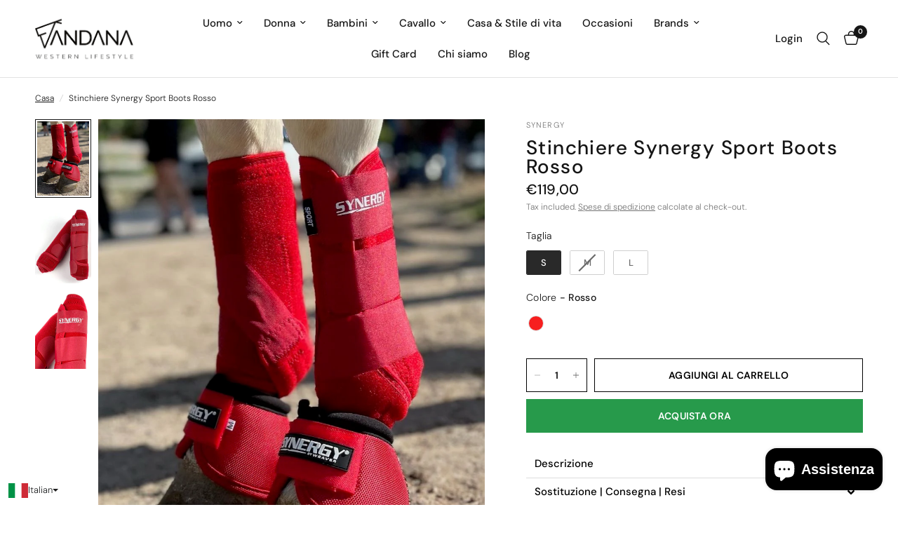

--- FILE ---
content_type: text/html; charset=utf-8
request_url: https://bandanashop.it/products/stinchiere-synergy-sport-boots-rosso
body_size: 100515
content:
<!doctype html><html class="no-js" lang="it" dir="ltr">
<head>

<!-- Google Tag Manager -->
<script>(function(w,d,s,l,i){w[l]=w[l]||[];w[l].push({'gtm.start':
new Date().getTime(),event:'gtm.js'});var f=d.getElementsByTagName(s)[0],
j=d.createElement(s),dl=l!='dataLayer'?'&l='+l:'';j.async=true;j.src=
'https://www.googletagmanager.com/gtm.js?id='+i+dl;f.parentNode.insertBefore(j,f);
})(window,document,'script','dataLayer','GTM-5XCCSRJ');</script>
<!-- End Google Tag Manager -->
  
 <script>
  window.consentmo_gcm_initial_state = "0";
  window.consentmo_gcm_state = "0";
  window.consentmo_gcm_security_storage = "strict";
  window.consentmo_gcm_ad_storage = "marketing";
  window.consentmo_gcm_analytics_storage = "analytics";
  window.consentmo_gcm_functionality_storage = "functionality";
  window.consentmo_gcm_personalization_storage = "functionality";
  window.consentmo_gcm_ads_data_redaction = "true";
  window.consentmo_gcm_url_passthrough = "false";
  window.consentmo_gcm_data_layer_name = "dataLayer";
  
  // Google Consent Mode V2 integration script from Consentmo GDPR
  window.isenseRules = {};
  window.isenseRules.gcm = {
      gcmVersion: 2,
      integrationVersion: 3,
      customChanges: false,
      consentUpdated: false,
      initialState: 7,
      isCustomizationEnabled: false,
      adsDataRedaction: true,
      urlPassthrough: false,
      dataLayer: 'dataLayer',
      categories: { ad_personalization: "marketing", ad_storage: "marketing", ad_user_data: "marketing", analytics_storage: "analytics", functionality_storage: "functionality", personalization_storage: "functionality", security_storage: "strict"},
      storage: { ad_personalization: "false", ad_storage: "false", ad_user_data: "false", analytics_storage: "false", functionality_storage: "false", personalization_storage: "false", security_storage: "false", wait_for_update: 2000 }
  };
  if(window.consentmo_gcm_state !== null && window.consentmo_gcm_state !== "" && window.consentmo_gcm_state !== "0") {
    window.isenseRules.gcm.isCustomizationEnabled = true;
    window.isenseRules.gcm.initialState = window.consentmo_gcm_initial_state === null || window.consentmo_gcm_initial_state.trim() === "" ? window.isenseRules.gcm.initialState : window.consentmo_gcm_initial_state;
    window.isenseRules.gcm.categories.ad_storage = window.consentmo_gcm_ad_storage === null || window.consentmo_gcm_ad_storage.trim() === "" ? window.isenseRules.gcm.categories.ad_storage : window.consentmo_gcm_ad_storage;
    window.isenseRules.gcm.categories.ad_user_data = window.consentmo_gcm_ad_storage === null || window.consentmo_gcm_ad_storage.trim() === "" ? window.isenseRules.gcm.categories.ad_user_data : window.consentmo_gcm_ad_storage;
    window.isenseRules.gcm.categories.ad_personalization = window.consentmo_gcm_ad_storage === null || window.consentmo_gcm_ad_storage.trim() === "" ? window.isenseRules.gcm.categories.ad_personalization : window.consentmo_gcm_ad_storage;
    window.isenseRules.gcm.categories.analytics_storage = window.consentmo_gcm_analytics_storage === null || window.consentmo_gcm_analytics_storage.trim() === "" ? window.isenseRules.gcm.categories.analytics_storage : window.consentmo_gcm_analytics_storage;
    window.isenseRules.gcm.categories.functionality_storage = window.consentmo_gcm_functionality_storage === null || window.consentmo_gcm_functionality_storage.trim() === "" ? window.isenseRules.gcm.categories.functionality_storage : window.consentmo_gcm_functionality_storage;
    window.isenseRules.gcm.categories.personalization_storage = window.consentmo_gcm_personalization_storage === null || window.consentmo_gcm_personalization_storage.trim() === "" ? window.isenseRules.gcm.categories.personalization_storage : window.consentmo_gcm_personalization_storage;
    window.isenseRules.gcm.categories.security_storage = window.consentmo_gcm_security_storage === null || window.consentmo_gcm_security_storage.trim() === "" ? window.isenseRules.gcm.categories.security_storage : window.consentmo_gcm_security_storage;
    window.isenseRules.gcm.urlPassthrough = window.consentmo_gcm_url_passthrough === null || window.consentmo_gcm_url_passthrough.trim() === "" ? window.isenseRules.gcm.urlPassthrough : window.consentmo_gcm_url_passthrough;
    window.isenseRules.gcm.adsDataRedaction = window.consentmo_gcm_ads_data_redaction === null || window.consentmo_gcm_ads_data_redaction.trim() === "" ? window.isenseRules.gcm.adsDataRedaction : window.consentmo_gcm_ads_data_redaction;
    window.isenseRules.gcm.dataLayer = window.consentmo_gcm_data_layer_name === null || window.consentmo_gcm_data_layer_name.trim() === "" ? window.isenseRules.gcm.dataLayer : window.consentmo_gcm_data_layer_name;
  }
  window.isenseRules.initializeGcm = function (rules) {
    if(window.isenseRules.gcm.isCustomizationEnabled) {
      rules.initialState = window.isenseRules.gcm.initialState;
      rules.urlPassthrough = window.isenseRules.gcm.urlPassthrough === true || window.isenseRules.gcm.urlPassthrough === 'true';
      rules.adsDataRedaction = window.isenseRules.gcm.adsDataRedaction === true || window.isenseRules.gcm.adsDataRedaction === 'true';
    }
    
    let initialState = parseInt(rules.initialState);
    let marketingBlocked = initialState === 0 || initialState === 2 || initialState === 5 || initialState === 7;
    let analyticsBlocked = initialState === 0 || initialState === 3 || initialState === 6 || initialState === 7;
    let functionalityBlocked = initialState === 4 || initialState === 5 || initialState === 6 || initialState === 7;

    let gdprCache = localStorage.getItem('gdprCache') ? JSON.parse(localStorage.getItem('gdprCache')) : null;
    if (gdprCache && typeof gdprCache.updatedPreferences !== "undefined") {
      let updatedPreferences = gdprCache.updatedPreferences;
      marketingBlocked = parseInt(updatedPreferences.indexOf('marketing')) > -1;
      analyticsBlocked = parseInt(updatedPreferences.indexOf('analytics')) > -1;
      functionalityBlocked = parseInt(updatedPreferences.indexOf('functionality')) > -1;
    }

    Object.entries(rules.categories).forEach(category => {
      if(rules.storage.hasOwnProperty(category[0])) {
        switch(category[1]) {
          case 'strict':
            rules.storage[category[0]] = "granted";
            break;
          case 'marketing':
            rules.storage[category[0]] = marketingBlocked ? "denied" : "granted";
            break;
          case 'analytics':
            rules.storage[category[0]] = analyticsBlocked ? "denied" : "granted";
            break;
          case 'functionality':
            rules.storage[category[0]] = functionalityBlocked ? "denied" : "granted";
            break;
        }
      }
    });
    rules.consentUpdated = true;
    isenseRules.gcm = rules;
  }

  // Google Consent Mode - initialization start
  window.isenseRules.initializeGcm({
    ...window.isenseRules.gcm,
    adsDataRedaction: true,
    urlPassthrough: false,
    initialState: 7
  });

  /*
  * initialState acceptable values:
  * 0 - Set both ad_storage and analytics_storage to denied
  * 1 - Set all categories to granted
  * 2 - Set only ad_storage to denied
  * 3 - Set only analytics_storage to denied
  * 4 - Set only functionality_storage to denied
  * 5 - Set both ad_storage and functionality_storage to denied
  * 6 - Set both analytics_storage and functionality_storage to denied
  * 7 - Set all categories to denied
  */

  window[window.isenseRules.gcm.dataLayer] = window[window.isenseRules.gcm.dataLayer] || [];
  function gtag() { window[window.isenseRules.gcm.dataLayer].push(arguments); }
  gtag("consent", "default", isenseRules.gcm.storage);
  isenseRules.gcm.adsDataRedaction && gtag("set", "ads_data_redaction", isenseRules.gcm.adsDataRedaction);
  isenseRules.gcm.urlPassthrough && gtag("set", "url_passthrough", isenseRules.gcm.urlPassthrough);
</script>
<script type="text/javascript">
        window.isense_gdpr_privacy_policy_text = "politica sulla riservatezza";
        window.isense_gdpr_accept_button_text = "Accetta ogni";
        window.isense_gdpr_close_button_text = "Vicino";
        window.isense_gdpr_reject_button_text = "Consenti solo i cookie necessari";
        window.isense_gdpr_change_cookies_text = "Gestisci i cookie";
        window.isense_widget_content = "Impostazioni dei cookie";
        window.isense_gdpr_text = "Il nostro sito web utilizza cookie e tecnologie simili per offrirti un'esperienza migliore. Utilizziamo cookie analitici (cookie di prima e di terza parte) per comprendere e migliorare la tua esperienza di navigazione e cookie pubblicitari (cookie di prima e di terza parte) per inviarti contenuti pubblicitari in base alle tue preferenze. Per modificare o disabilitare l'uso di alcuni o tutti i nostri cookie, vai su \"Impostazioni\" o consulta la nostra Cookie Policy per saperne di più. Facendo clic su \"Accetta tutto\", acconsenti all'uso dei cookie sopra menzionati.";

        window.isense_gdpr_strict_cookies_checkbox = "Cookie strettamente necessari";
        window.isense_gdpr_strict_cookies_text = "Questi cookie sono necessari per il funzionamento del sito web e non possono essere disabilitati. Questi cookie vengono impostati solo in risposta alle azioni effettuate dall'utente come lingua, valuta, sessione di accesso o preferenze sulla privacy. Puoi impostare il tuo browser per bloccare questi cookie, ma ciò potrebbe influire sul funzionamento del nostro sito web.";

        window.isense_gdpr_analytics_cookies_checkbox = "Analisi e statistiche";
        window.isense_gdpr_analytics_cookies_text = "Questi cookie ci aiutano a misurare il traffico dei visitatori e a identificare le fonti di traffico raccogliendo informazioni nei record. Ci aiutano anche a capire quali prodotti e azioni sono più popolari di altri.";

        window.isense_gdpr_marketing_cookies_checkbox = "Marketing e retargeting";
        window.isense_gdpr_marketing_cookies_text = "Questi cookie vengono generalmente impostati dai nostri partner di marketing e pubblicità. Potrebbero usarli per creare un profilo dei tuoi interessi e quindi mostrarti annunci pertinenti. Se non consenti questi cookie, non vedrai annunci pubblicitari personalizzati in base ai tuoi interessi.";

        window.isense_gdpr_functionality_cookies_checkbox = "Cookie funzionali";
        window.isense_gdpr_functionality_cookies_text = "Questi cookie consentono al nostro sito Web di offrire funzionalità aggiuntive e impostazioni personali. Possono essere impostati da noi o da terze parti che abbiamo inserito nelle nostre pagine. Se non accetti questi cookie, questo o alcuni di questi servizi potrebbero non funzionare correttamente.";

        window.isense_gdpr_popup_header = "Seleziona il tipo di cookie che accetti";

        
        window.isense_gdpr_popup_description = "";
        

        window.isense_gdpr_dismiss_button_text = "Vicino";

        window.isense_gdpr_accept_selected_button_text = "Accetta selezionato";
        window.isense_gdpr_accept_all_button_text = "Accetta ogni";
        window.isense_gdpr_reject_all_button_text = "Rifiuta tutto";

        window.isense_gdpr_data_collection_text = "*Cliccando sui pulsanti di cui sopra, do il mio consenso alla raccolta del mio IP e della mia email (se registrato). Per ulteriori informazioni controlla <a href='https://bandanashop.it/pages/gdpr-compliance-1' target='_blank'>Conformità GDPR</a>";
        window.isense_gdpr_data_collection_text_cpra = "*Cliccando sui pulsanti di cui sopra, do il mio consenso alla raccolta del mio IP e della mia email (se registrato). Per ulteriori informazioni controlla <a href='https://bandanashop.it/pages/gdpr-compliance-1' target='_blank'>Conformità CCPA-CPRA</a>";
        window.isense_gdpr_data_collection_text_vcdpa = "*Cliccando sui pulsanti di cui sopra, do il mio consenso alla raccolta del mio IP e della mia email (se registrato). Per ulteriori informazioni controlla <a href='https://bandanashop.it/pages/gdpr-compliance-1' target='_blank'>Conformità VCDPA</a>";
        window.isense_gdpr_data_collection_text_us = "*Cliccando sui pulsanti di cui sopra, do il mio consenso alla raccolta del mio IP e della mia email (se registrato). Per ulteriori informazioni controlla <a href='https://bandanashop.it/pages/gdpr-compliance-1' target='_blank'>Conformità US Laws</a>";
        window.isense_gdpr_data_collection_text_appi = "*Cliccando sui pulsanti di cui sopra, do il mio consenso alla raccolta del mio IP e della mia email (se registrato). Per ulteriori informazioni controlla <a href='https://bandanashop.it/pages/gdpr-compliance-1' target='_blank'>Conformità APPI</a>";
        window.isense_gdpr_data_collection_text_pipeda = "*Cliccando sui pulsanti di cui sopra, do il mio consenso alla raccolta del mio IP e della mia email (se registrato). Per ulteriori informazioni controlla <a href='https://bandanashop.it/pages/gdpr-compliance-1' target='_blank'>Conformità PIPEDA</a>";
        
        window.isense_gdpr_cookie__ab = "Questo cookie è generalmente fornito da Shopify e viene utilizzato in connessione con l'accesso alla visualizzazione admin di una piattaforma di negozio online.";
        window.isense_gdpr_cookie__orig_referrer = "Questo cookie è generalmente fornito da Shopify e viene utilizzato per tracciare le pagine di destinazione.";
        window.isense_gdpr_cookie_identity_state = "Questo cookie è generalmente fornito da Shopify e viene utilizzato in relazione all'autenticazione del cliente.";
        window.isense_gdpr_cookie_identity_customer_account_number = "Questo cookie è generalmente fornito da Shopify e viene utilizzato in relazione all'autenticazione del cliente.";
        window.isense_gdpr_cookie__landing_page = "Questo cookie è generalmente fornito da Shopify e viene utilizzato per tracciare le pagine di destinazione.";
        window.isense_gdpr_cookie__secure_session_id = "Questo cookie è generalmente fornito da Shopify e viene utilizzato per tracciare la sessione di un utente attraverso il processo di pagamento in più fasi e mantenere collegati i dettagli dell'ordine, del pagamento e della spedizione.";
        window.isense_gdpr_cookie_cart = "Questo cookie è generalmente fornito da Shopify e viene utilizzato in relazione a un carrello della spesa.";
        window.isense_gdpr_cookie_cart_sig = "Questo cookie è generalmente fornito da Shopify e viene utilizzato in relazione al checkout. Viene utilizzato per verificare l'integrità del carrello e per garantire l'esecuzione di alcune operazioni del carrello.";
        window.isense_gdpr_cookie_cart_ts = "Questo cookie è generalmente fornito da Shopify e viene utilizzato in relazione al checkout.";
        window.isense_gdpr_cookie_cart_ver = "Questo cookie è generalmente fornito da Shopify e viene utilizzato in relazione al carrello.";
        window.isense_gdpr_cookie_cart_currency = "Questo cookie è generalmente fornito da Shopify e viene impostato dopo il completamento di un checkout per garantire che i nuovi carrelli siano nella stessa valuta dell'ultimo checkout.";
        window.isense_gdpr_cookie_tracked_start_checkout = "Questo cookie è generalmente fornito da Shopify e viene utilizzato in relazione al checkout.";
        window.isense_gdpr_cookie_storefront_digest = "Questo cookie è generalmente fornito da Shopify e memorizza un riassunto della password della vetrina, consentendo ai commercianti di visualizzare in anteprima la propria vetrina mentre è protetta da password.";
        window.isense_gdpr_cookie_checkout_token = "Questo cookie è generalmente fornito da Shopify e viene utilizzato in connessione con un servizio di checkout.";
        window.isense_gdpr_cookie__shopify_m = "Questo cookie è generalmente fornito da Shopify e viene utilizzato per gestire le impostazioni sulla privacy dei clienti.";
        window.isense_gdpr_cookie__shopify_tm = "Questo cookie è generalmente fornito da Shopify e viene utilizzato per gestire le impostazioni sulla privacy dei clienti.";
        window.isense_gdpr_cookie__shopify_tw = "Questo cookie è generalmente fornito da Shopify e viene utilizzato per gestire le impostazioni sulla privacy dei clienti.";
        window.isense_gdpr_cookie__tracking_consent = "Questo cookie è generalmente fornito da Shopify e viene utilizzato per memorizzare le preferenze di un utente se un commerciante ha impostato regole sulla privacy nella regione del visitatore.";
        window.isense_gdpr_cookie_secure_customer_sig = "Questo cookie è generalmente fornito da Shopify e viene utilizzato in connessione con l'accesso del cliente.";
        window.isense_gdpr_cookie__shopify_y = "Questo cookie è associato alla suite di analisi di Shopify.";
        window.isense_gdpr_cookie_customer_auth_provider = "Questo cookie è associato alla suite di analisi di Shopify.";
        window.isense_gdpr_cookie_customer_auth_session_created_at = "Questo cookie è associato alla suite di analisi di Shopify.";
        window.isense_gdpr_cookie__y = "Questo cookie è associato alla suite di analisi di Shopify.";
        window.isense_gdpr_cookie__shopify_s = "Questo cookie è associato alla suite di analisi di Shopify.";
        window.isense_gdpr_cookie__shopify_fs = "Questo cookie è associato alla suite di analisi di Shopify.";
        window.isense_gdpr_cookie__ga = "Questo nome di cookie è associato a Google Universal Analytics";
        window.isense_gdpr_cookie__gid = "Questo nome di cookie è associato a Google Universal Analytics.";
        window.isense_gdpr_cookie__gat = "Questo nome di cookie è associato a Google Universal Analytics.";
        window.isense_gdpr_cookie__shopify_sa_t = "Questo cookie è associato alla suite di analisi di Shopify relativa al marketing e ai referral.";
        window.isense_gdpr_cookie__shopify_sa_p = "Questo cookie è associato alla suite di analisi di Shopify relativa al marketing e ai referral.";
        window.isense_gdpr_cookie_IDE = "Questo dominio è di proprietà di Doubleclick (Google). L'attività principale è: Doubleclick è lo scambio pubblicitario di offerte in tempo reale di Google";
        window.isense_gdpr_cookie__s = "Questo cookie è associato alla suite di analisi di Shopify.";
        window.isense_gdpr_cookie_GPS = "Questo cookie è associato a YouTube che raccoglie i dati dell'utente attraverso i video incorporati nei siti Web, che vengono aggregati con i dati del profilo di altri servizi Google al fine di mostrare pubblicità mirata ai visitatori Web su un'ampia gamma del proprio e di altri siti Web.";
        window.isense_gdpr_cookie_PREF = "Questo cookie, che può essere impostato da Google o Doubleclick, può essere utilizzato dai partner pubblicitari per creare un profilo di interessi per mostrare annunci pertinenti su altri siti.";
        window.isense_gdpr_cookie_BizoID = "Questo è un cookie di prima parte di Microsoft MSN per abilitare il contenuto basato sull'utente.";
        window.isense_gdpr_cookie__fbp = "Utilizzato da Facebook per fornire una serie di prodotti pubblicitari come offerte in tempo reale da parte di inserzionisti terzi.";
        window.isense_gdpr_cookie___adroll = "Questo cookie è associato ad AdRoll";
        window.isense_gdpr_cookie___adroll_v4 = "Questo cookie è associato ad AdRoll";
        window.isense_gdpr_cookie___adroll_fpc = "Questo cookie è associato ad AdRoll";
        window.isense_gdpr_cookie___ar_v4 = "Questo cookie è associato ad AdRoll";
        window.isense_gdpr_cookie_cookieconsent_preferences_disabled = "Questo cookie è associato all'app Consentmo GDPR Compliance e viene utilizzato per memorizzare il consenso del cliente.";
        window.isense_gdpr_cookie_cookieconsent_status = "Questo cookie è associato all'app Consentmo GDPR Compliance e viene utilizzato per memorizzare il consenso del cliente.";
        window.isense_gdpr_cookie_no_info = "Non ci sono ancora informazioni su questo cookie.";
        window.isense_gdpr_cookie__customer_account_shop_sessions = "Utilizzato in combinazione con il cookie _secure_account_session_id per tenere traccia delle sessioni utente per i nuovi account cliente.";
        window.isense_gdpr_cookie__secure_account_session_id = "Utilizzato per tenere traccia delle sessioni utente per i nuovi account cliente.";
        window.isense_gdpr_cookie__shopify_country = "Per i negozi in cui la pagina valuta/prezzo è determinata da GeoIP, questo cookie memorizza la pagina trovata. Questo cookie aiuta a evitare la verifica GeoIP dopo la prima applicazione.";
        window.isense_gdpr_cookie__storefront_u = "Utilizzato per facilitare l'aggiornamento delle informazioni sull'account cliente.";
        window.isense_gdpr_cookie__cmp_a = "Utilizzato per gestire le impostazioni sulla privacy del cliente.";
        window.isense_gdpr_cookie_checkout = "Utilizzato in relazione ai pagamenti.";
        window.isense_gdpr_cookie_customer_account_locale = "Utilizzato in connessione con nuovi account cliente.";
        window.isense_gdpr_cookie_dynamic_checkout_shown_on_cart = "Utilizzato in relazione ai pagamenti.";
        window.isense_gdpr_cookie_hide_shopify_pay_for_checkout = "Utilizzato in relazione ai pagamenti.";
        window.isense_gdpr_cookie_shopify_pay = "Utilizzato in relazione ai pagamenti.";
        window.isense_gdpr_cookie_shopify_pay_redirect = "Utilizzato in relazione ai pagamenti.";
        window.isense_gdpr_cookie_shop_pay_accelerated = "Utilizzato in relazione ai pagamenti.";
        window.isense_gdpr_cookie_keep_alive = "Utilizzato insieme alla localizzazione dell'acquirente.";
        window.isense_gdpr_cookie_source_name = "Utilizzato in combinazione con app mobili per fornire un comportamento di pagamento personalizzato durante la navigazione in un app store mobile compatibile.";
        window.isense_gdpr_cookie_master_device_id = "Utilizzato insieme al login del commerciante.";
        window.isense_gdpr_cookie_previous_step = "Utilizzato in relazione ai pagamenti.";
        window.isense_gdpr_cookie_discount_code = "Utilizzato in relazione ai pagamenti.";
        window.isense_gdpr_cookie_remember_me = "Utilizzato in relazione ai pagamenti.";
        window.isense_gdpr_cookie_checkout_session_lookup = "Utilizzato in relazione ai pagamenti.";
        window.isense_gdpr_cookie_checkout_prefill = "Utilizzato in relazione ai pagamenti.";
        window.isense_gdpr_cookie_checkout_queue_token = "Utilizzato in relazione ai pagamenti.";
        window.isense_gdpr_cookie_checkout_queue_checkout_token = "Utilizzato in relazione ai pagamenti.";
        window.isense_gdpr_cookie_checkout_worker_session = "Utilizzato in relazione ai pagamenti.";
        window.isense_gdpr_cookie_checkout_session_token = "Utilizzato in relazione ai pagamenti.";
        window.isense_gdpr_cookie_cookietest = "Usalo per assicurarti che i nostri sistemi funzionino correttamente.";
        window.isense_gdpr_cookie_order = "Utilizzato insieme alla pagina di stato dell'ordine.";
        window["isense_gdpr_cookie_identity-state"] = "Viene utilizzato in connessione con l'identificazione dell'utente.";
        window.isense_gdpr_cookie_card_update_verification_id = "Utilizzato in relazione ai pagamenti.";
        window.isense_gdpr_cookie_customer_account_new_login = "Viene utilizzato in connessione con l'identificazione dell'utente.";
        window.isense_gdpr_cookie_customer_account_preview = "Viene utilizzato in connessione con l'identificazione dell'utente.";
        window.isense_gdpr_cookie_customer_payment_method = "Utilizzato in relazione ai pagamenti.";
        window.isense_gdpr_cookie_customer_shop_pay_agreement = "Utilizzato in relazione ai pagamenti.";
        window.isense_gdpr_cookie_pay_update_intent_id = "Utilizzato in relazione ai pagamenti.";
        window.isense_gdpr_cookie_localization = "Utilizzato in relazione ai pagamenti.";
        window.isense_gdpr_cookie_profile_preview_token = "Utilizzato in relazione ai pagamenti.";
        window.isense_gdpr_cookie_login_with_shop_finalize = "Viene utilizzato in connessione con l'identificazione dell'utente.";
        window.isense_gdpr_cookie_preview_theme = "Viene utilizzato insieme all'editor del tema.";
        window["isense_gdpr_cookie_shopify-editor-unconfirmed-settings"] = "Viene utilizzato insieme all'editor del tema.";
        window["isense_gdpr_cookie_wpm-test-cookie"] = "Usalo per assicurarti che i nostri sistemi funzionino correttamente";

        window.isense_gdpr_cookie__ab_duration = "2 settimane";
        window.isense_gdpr_cookie__orig_referrer_duration = "2 settimane";
        window.isense_gdpr_cookie_identity_state_duration = "1 giorno";
        window.isense_gdpr_cookie_identity_customer_account_number_duration = "12 settimane";
        window.isense_gdpr_cookie__landing_page_duration = "2 settimane";
        window.isense_gdpr_cookie__secure_session_id_duration = "1 giorno";
        window.isense_gdpr_cookie_cart_duration = "2 settimane";
        window.isense_gdpr_cookie_cart_sig_duration = "2 settimane";
        window.isense_gdpr_cookie_cart_ts_duration = "2 settimane";
        window.isense_gdpr_cookie_cart_ver_duration = "2 settimane";
        window.isense_gdpr_cookie_cart_currency_duration = "2 settimane";
        window.isense_gdpr_cookie_tracked_start_checkout_duration = "1 anno";
        window.isense_gdpr_cookie_storefront_digest_duration = "2 anni";
        window.isense_gdpr_cookie_checkout_token_duration = "1 anno";
        window.isense_gdpr_cookie__shopify_m_duration = "1 anno";
        window.isense_gdpr_cookie__shopify_tm_duration = "30 minuti";
        window.isense_gdpr_cookie__shopify_tw_duration = "2 settimane";
        window.isense_gdpr_cookie__tracking_consent_duration = "1 anno";
        window.isense_gdpr_cookie_secure_customer_sig_duration = "1 anno";
        window.isense_gdpr_cookie__shopify_y_duration = "1 anno";
        window.isense_gdpr_cookie_customer_auth_provider_duration = "1 sessione";
        window.isense_gdpr_cookie_customer_auth_session_created_at_duration = "1 sessione";
        window.isense_gdpr_cookie__y_duration = "1 anno";
        window.isense_gdpr_cookie__shopify_s_duration = "30 minuti";
        window.isense_gdpr_cookie__shopify_fs_duration = "30 minuti";
        window.isense_gdpr_cookie__ga_duration = "2 anni";
        window.isense_gdpr_cookie__gid_duration = "1 giorno";
        window.isense_gdpr_cookie__gat_duration = "1 minuto";
        window.isense_gdpr_cookie__shopify_sa_t_duration = "30 minuti";
        window.isense_gdpr_cookie__shopify_sa_p_duration = "30 minuti";
        window.isense_gdpr_cookie_IDE_duration = "2 anni";
        window.isense_gdpr_cookie__s_duration = "30 minuti";
        window.isense_gdpr_cookie_GPS_duration = "1 sessione";
        window.isense_gdpr_cookie_PREF_duration = "8 mesi";
        window.isense_gdpr_cookie_BizoID_duration = "1 mese";
        window.isense_gdpr_cookie__fbp_duration = "3 mesi";
        window.isense_gdpr_cookie___adroll_duration = "1 anno";
        window.isense_gdpr_cookie___adroll_v4_duration = "1 anno";
        window.isense_gdpr_cookie___adroll_fpc_duration = "1 anno";
        window.isense_gdpr_cookie___ar_v4_duration = "1 anno";
        window.isense_gdpr_cookie_cookieconsent_preferences_disabled_duration = "1 giorno";
        window.isense_gdpr_cookie_cookieconsent_status_duration = "1 anno";
        window.isense_gdpr_cookie_no_info_duration = "sconosciuto";
        window.isense_gdpr_cookie__customer_account_shop_sessions_duration = "30 giorno";
        window.isense_gdpr_cookie__secure_account_session_id_duration = "30 giorno";
        window.isense_gdpr_cookie__shopify_country_duration = "sessione";
        window.isense_gdpr_cookie__storefront_u_duration = "1 minuto";
        window.isense_gdpr_cookie__cmp_a_duration = "1 giorno";
        window.isense_gdpr_cookie_checkout_duration = "4 settimane";
        window.isense_gdpr_cookie_customer_account_locale_duration = "1 anno";
        window.isense_gdpr_cookie_dynamic_checkout_shown_on_cart_duration = "30 minuti";
        window.isense_gdpr_cookie_hide_shopify_pay_for_checkout_duration = "sessione";
        window.isense_gdpr_cookie_shopify_pay_duration = "1 anno";
        window.isense_gdpr_cookie_shopify_pay_redirect_duration = "60 minuti";
        window.isense_gdpr_cookie_shop_pay_accelerated_duration = "1 anno";
        window.isense_gdpr_cookie_keep_alive_duration = "2 settimane";
        window.isense_gdpr_cookie_source_name_duration = "sessione";
        window.isense_gdpr_cookie_master_device_id_duration = "2 anni";
        window.isense_gdpr_cookie_previous_step_duration = "1 anno";
        window.isense_gdpr_cookie_discount_code_duration = "sessione";
        window.isense_gdpr_cookie_remember_me_duration = "1 anno";
        window.isense_gdpr_cookie_checkout_session_lookup_duration = "3 settimane";
        window.isense_gdpr_cookie_checkout_prefill_duration = "5 minuti";
        window.isense_gdpr_cookie_checkout_queue_token_duration = "1 anno";
        window.isense_gdpr_cookie_checkout_queue_checkout_token_duration = "1 anno";
        window.isense_gdpr_cookie_checkout_worker_session_duration = "3 giorno";
        window.isense_gdpr_cookie_checkout_session_token_duration = "3 settimane";
        window.isense_gdpr_cookie_cookietest_duration = "1 minuto";
        window.isense_gdpr_cookie_order_duration = "3 settimane";
        window["isense_gdpr_cookie_identity-state_duration"] = "1 giorno";
        window.isense_gdpr_cookie_card_update_verification_id_duration = "1 giorno";
        window.isense_gdpr_cookie_customer_account_new_login_duration = "20 minuti";
        window.isense_gdpr_cookie_customer_account_preview_duration = "7 giorno";
        window.isense_gdpr_cookie_customer_payment_method_duration = "60 minuti";
        window.isense_gdpr_cookie_customer_shop_pay_agreement_duration = "1 minuto";
        window.isense_gdpr_cookie_pay_update_intent_id_duration = "20 minuti";
        window.isense_gdpr_cookie_localization_duration = "2 settimane";
        window.isense_gdpr_cookie_profile_preview_token_duration = "5 minuti";
        window.isense_gdpr_cookie_login_with_shop_finalize_duration = "5 minuti";
        window.isense_gdpr_cookie_preview_theme_duration = "sessione";
        window["isense_gdpr_cookie_shopify-editor-unconfirmed-settings_duration"] = "1 giorno";
        window["isense_gdpr_cookie_wpm-test-isense_cookie_duration"] = "";

        window.isense_gdpr_cookie__ab_provider = "Shopify";
        window.isense_gdpr_cookie__orig_referrer_provider = "Shopify";
        window.isense_gdpr_cookie_identity_state_provider = "Shopify";
        window.isense_gdpr_cookie_identity_customer_account_number_provider = "Shopify";
        window.isense_gdpr_cookie__landing_page_provider = "Shopify";
        window.isense_gdpr_cookie__secure_session_id_provider = "Shopify";
        window.isense_gdpr_cookie_cart_provider = "Shopify";
        window.isense_gdpr_cookie_cart_sig_provider = "Shopify";
        window.isense_gdpr_cookie_cart_ts_provider = "Shopify";
        window.isense_gdpr_cookie_cart_ver_provider = "Shopify";
        window.isense_gdpr_cookie_cart_currency_provider = "Shopify";
        window.isense_gdpr_cookie_tracked_start_checkout_provider = "Shopify";
        window.isense_gdpr_cookie_storefront_digest_provider = "Shopify";
        window.isense_gdpr_cookie_checkout_token_provider = "Shopify";
        window.isense_gdpr_cookie__shopify_m_provider = "Shopify";
        window.isense_gdpr_cookie__shopify_tm_provider = "Shopify";
        window.isense_gdpr_cookie__shopify_tw_provider = "Shopify";
        window.isense_gdpr_cookie__tracking_consent_provider = "Shopify";
        window.isense_gdpr_cookie_secure_customer_sig_provider = "Shopify";
        window.isense_gdpr_cookie__shopify_y_provider = "Shopify";
        window.isense_gdpr_cookie_customer_auth_provider_provider = "Shopify";
        window.isense_gdpr_cookie_customer_auth_session_created_at_provider = "Shopify";
        window.isense_gdpr_cookie__y_provider = "Shopify";
        window.isense_gdpr_cookie__shopify_s_provider = "Shopify";
        window.isense_gdpr_cookie__shopify_fs_provider = "Shopify";
        window.isense_gdpr_cookie__ga_provider = "Google Analytics";
        window.isense_gdpr_cookie__gid_provider = "Google Analytics";
        window.isense_gdpr_cookie__gat_provider = "Google Analytics";
        window.isense_gdpr_cookie__shopify_sa_t_provider = "Shopify";
        window.isense_gdpr_cookie__shopify_sa_p_provider = "Shopify";
        window.isense_gdpr_cookie_IDE_provider = "Google DoubleClick";
        window.isense_gdpr_cookie__s_provider = "Shopify";
        window.isense_gdpr_cookie_GPS_provider = "Youtube";
        window.isense_gdpr_cookie_PREF_provider = "Youtube";
        window.isense_gdpr_cookie_BizoID_provider = "LinkedIn";
        window.isense_gdpr_cookie__fbp_provider = "Meta Platforms, Inc.";
        window.isense_gdpr_cookie___adroll_provider = "Adroll Group";
        window.isense_gdpr_cookie___adroll_v4_provider = "Adroll Group";
        window.isense_gdpr_cookie___adroll_fpc_provider = "Adroll Group";
        window.isense_gdpr_cookie___ar_v4_provider = "Adroll Group";
        window.isense_gdpr_cookie_cookieconsent_preferences_disabled_provider = "GDPR/CCPA + Cookie management";
        window.isense_gdpr_cookie_cookieconsent_status_provider = "GDPR/CCPA + Cookie management";
        window.isense_gdpr_cookie_no_info_provider = "unknown";
    </script>
	<meta charset="utf-8">
	<meta http-equiv="X-UA-Compatible" content="IE=edge,chrome=1">
	<meta name="viewport" content="width=device-width, initial-scale=1, maximum-scale=5, viewport-fit=cover">
	<meta name="theme-color" content="#ffffff">

  <link rel="canonical" href="https://bandanashop.it/products/stinchiere-synergy-sport-boots-rosso">

	<link rel="preconnect" href="https://cdn.shopify.com" crossorigin>
	<link rel="preload" as="style" href="//bandanashop.it/cdn/shop/t/39/assets/app.css?v=132666050126184008891766496452">
<link rel="preload" as="style" href="//bandanashop.it/cdn/shop/t/39/assets/product.css?v=135342519366659511851766496505">
<link rel="preload" as="image" href="//bandanashop.it/cdn/shop/files/stinchiere-sport-boots-rosso-weaver-leather.jpg?v=1710863893&width=375" imagesrcset="//bandanashop.it/cdn/shop/files/stinchiere-sport-boots-rosso-weaver-leather.jpg?v=1710863893&width=375 375w,//bandanashop.it/cdn/shop/files/stinchiere-sport-boots-rosso-weaver-leather.jpg?v=1710863893&width=640 640w,//bandanashop.it/cdn/shop/files/stinchiere-sport-boots-rosso-weaver-leather.jpg?v=1710863893&width=960 960w,//bandanashop.it/cdn/shop/files/stinchiere-sport-boots-rosso-weaver-leather.jpg?v=1710863893&width=1280 1280w" imagesizes="auto">




<link href="//bandanashop.it/cdn/shop/t/39/assets/animations.min.js?v=125778792411641688251766496450" as="script" rel="preload">

<link href="//bandanashop.it/cdn/shop/t/39/assets/header.js?v=53973329853117484881766496478" as="script" rel="preload">
<link href="//bandanashop.it/cdn/shop/t/39/assets/vendor.min.js?v=57769212839167613861766496526" as="script" rel="preload">
<link href="//bandanashop.it/cdn/shop/t/39/assets/app.js?v=39648928339787647271766496452" as="script" rel="preload">
<link href="//bandanashop.it/cdn/shop/t/39/assets/slideshow.js?v=171587361390105924931766496518" as="script" rel="preload">

<script>
window.lazySizesConfig = window.lazySizesConfig || {};
window.lazySizesConfig.expand = 250;
window.lazySizesConfig.loadMode = 1;
window.lazySizesConfig.loadHidden = false;
</script>


	<link rel="icon" type="image/png" href="//bandanashop.it/cdn/shop/files/logob.gif?crop=center&height=32&v=1648038303&width=32">

	<title>
	Stinchiere Synergy Sport Boots Rosso &ndash; bandanashop.it
	</title>

	
	<meta name="description" content=" Parastinchi Synergy sport in varie colorazioni. colore: rosso Taglia Circonferenza nocche Altezza stivale S 10”-  25,4cm 9” - 22,9cm M 11” - 27,9cm 10”-  25,4cm L 12”- 30,5cm 11” - 27,9cm">
	
<link rel="preconnect" href="https://fonts.shopifycdn.com" crossorigin>

<meta property="og:site_name" content="bandanashop.it">
<meta property="og:url" content="https://bandanashop.it/products/stinchiere-synergy-sport-boots-rosso">
<meta property="og:title" content="Stinchiere Synergy Sport Boots Rosso">
<meta property="og:type" content="product">
<meta property="og:description" content=" Parastinchi Synergy sport in varie colorazioni. colore: rosso Taglia Circonferenza nocche Altezza stivale S 10”-  25,4cm 9” - 22,9cm M 11” - 27,9cm 10”-  25,4cm L 12”- 30,5cm 11” - 27,9cm"><meta property="og:image" content="http://bandanashop.it/cdn/shop/files/stinchiere-sport-boots-rosso-weaver-leather.jpg?v=1710863893">
  <meta property="og:image:secure_url" content="https://bandanashop.it/cdn/shop/files/stinchiere-sport-boots-rosso-weaver-leather.jpg?v=1710863893">
  <meta property="og:image:width" content="915">
  <meta property="og:image:height" content="1280"><meta property="og:price:amount" content="119,00">
  <meta property="og:price:currency" content="EUR"><meta name="twitter:card" content="summary_large_image">
<meta name="twitter:title" content="Stinchiere Synergy Sport Boots Rosso">
<meta name="twitter:description" content=" Parastinchi Synergy sport in varie colorazioni. colore: rosso Taglia Circonferenza nocche Altezza stivale S 10”-  25,4cm 9” - 22,9cm M 11” - 27,9cm 10”-  25,4cm L 12”- 30,5cm 11” - 27,9cm">


	<link href="//bandanashop.it/cdn/shop/t/39/assets/app.css?v=132666050126184008891766496452" rel="stylesheet" type="text/css" media="all" />

	<style data-shopify>
	@font-face {
  font-family: "DM Sans";
  font-weight: 300;
  font-style: normal;
  font-display: swap;
  src: url("//bandanashop.it/cdn/fonts/dm_sans/dmsans_n3.d218434bb518134511e5205d90c23cfb8a1b261b.woff2") format("woff2"),
       url("//bandanashop.it/cdn/fonts/dm_sans/dmsans_n3.0c324a11de656e0e3f656188ad5de9ff34f70c04.woff") format("woff");
}

@font-face {
  font-family: "DM Sans";
  font-weight: 500;
  font-style: normal;
  font-display: swap;
  src: url("//bandanashop.it/cdn/fonts/dm_sans/dmsans_n5.8a0f1984c77eb7186ceb87c4da2173ff65eb012e.woff2") format("woff2"),
       url("//bandanashop.it/cdn/fonts/dm_sans/dmsans_n5.9ad2e755a89e15b3d6c53259daad5fc9609888e6.woff") format("woff");
}

@font-face {
  font-family: "DM Sans";
  font-weight: 600;
  font-style: normal;
  font-display: swap;
  src: url("//bandanashop.it/cdn/fonts/dm_sans/dmsans_n6.70a2453ea926d613c6a2f89af05180d14b3a7c96.woff2") format("woff2"),
       url("//bandanashop.it/cdn/fonts/dm_sans/dmsans_n6.355605667bef215872257574b57fc097044f7e20.woff") format("woff");
}

@font-face {
  font-family: "DM Sans";
  font-weight: 300;
  font-style: italic;
  font-display: swap;
  src: url("//bandanashop.it/cdn/fonts/dm_sans/dmsans_i3.cf32206a8995abc7c8c1c761d4057a4728acd370.woff2") format("woff2"),
       url("//bandanashop.it/cdn/fonts/dm_sans/dmsans_i3.b485aa24a097d5067a26fc4100ad5d538e05ee39.woff") format("woff");
}

@font-face {
  font-family: "DM Sans";
  font-weight: 600;
  font-style: italic;
  font-display: swap;
  src: url("//bandanashop.it/cdn/fonts/dm_sans/dmsans_i6.b7d5b35c5f29523529e1bf4a3d0de71a44a277b6.woff2") format("woff2"),
       url("//bandanashop.it/cdn/fonts/dm_sans/dmsans_i6.9b760cc5bdd17b4de2c70249ba49bd707f27a31b.woff") format("woff");
}


		@font-face {
  font-family: Besley;
  font-weight: 400;
  font-style: normal;
  font-display: swap;
  src: url("//bandanashop.it/cdn/fonts/besley/besley_n4.63b3ba79124e9efd5f425a6785cb953541abbde0.woff2") format("woff2"),
       url("//bandanashop.it/cdn/fonts/besley/besley_n4.a92dcaabaec414e1c5313cc53a6aa59c07f32993.woff") format("woff");
}

@font-face {
  font-family: Besley;
  font-weight: 400;
  font-style: normal;
  font-display: swap;
  src: url("//bandanashop.it/cdn/fonts/besley/besley_n4.63b3ba79124e9efd5f425a6785cb953541abbde0.woff2") format("woff2"),
       url("//bandanashop.it/cdn/fonts/besley/besley_n4.a92dcaabaec414e1c5313cc53a6aa59c07f32993.woff") format("woff");
}

h1,h2,h3,h4,h5,h6,
	.h1,.h2,.h3,.h4,.h5,.h6,
	.logolink.text-logo,
	.heading-font,
	.h1-xlarge,
	.h1-large,
	.customer-addresses .my-address .address-index {
		font-style: normal;
		font-weight: 400;
		font-family: Besley, serif;
	}
	body,
	.body-font,
	.thb-product-detail .product-title {
		font-style: normal;
		font-weight: 300;
		font-family: "DM Sans", sans-serif;
	}
	:root {
		--mobile-swipe-width: calc(90vw - 30px);
		--font-body-scale: 1.0;
		--font-body-line-height-scale: 1.0;
		--font-body-letter-spacing: 0.0em;
		--font-body-medium-weight: 500;
    --font-body-bold-weight: 600;
		--font-announcement-scale: 1.0;
		--font-heading-scale: 1.0;
		--font-heading-line-height-scale: 0.8;
		--font-heading-letter-spacing: 0.05em;
		--font-navigation-scale: 1.0;
		--navigation-item-spacing: 15px;
		--font-product-title-scale: 1.0;
		--font-product-title-line-height-scale: 1.0;
		--button-letter-spacing: 0.02em;
		--button-font-scale: 1.0;

		--bg-body: #ffffff;
		--bg-body-rgb: 255,255,255;
		--bg-body-darken: #f7f7f7;
		--payment-terms-background-color: #ffffff;
		--color-body: #151515;
		--color-body-rgb: 21,21,21;
		--color-accent: #151515;
		--color-accent-rgb: 21,21,21;
		--color-border: #E2E2E2;
		--color-form-border: #dedede;
		--color-overlay-rgb: 0,0,0;

		--shopify-accelerated-checkout-button-block-size: 48px;
		--shopify-accelerated-checkout-inline-alignment: center;
		--shopify-accelerated-checkout-skeleton-animation-duration: 0.25s;

		--color-announcement-bar-text: #ffffff;
		--color-announcement-bar-bg: #695653;

		--color-header-bg: #ffffff;
		--color-header-bg-rgb: 255,255,255;
		--color-header-text: #151515;
		--color-header-text-rgb: 21,21,21;
		--color-header-links: #151515;
		--color-header-links-rgb: 21,21,21;
		--color-header-links-hover: #151515;
		--color-header-icons: #151515;
		--color-header-border: #E2E2E2;

		--solid-button-background: #279A4B;
		--solid-button-label: #ffffff;
		--outline-button-label: #000000;
		--button-border-radius: 0px;
		--shopify-accelerated-checkout-button-border-radius: 0px;

		--color-price: #151515;
		--color-price-discounted: #ee3b45;
		--color-star: #a18470;
		--color-dots: #151515;

		--color-inventory-instock: #279A4B;
		--color-inventory-lowstock: #FB9E5B;

		--section-spacing-mobile: 50px;
		--section-spacing-desktop: 90px;

		--color-badge-text: #ffffff;
		--color-badge-sold-out: #939393;
		--color-badge-sale: #151515;
		
		--color-badge-preorder: #666666;
		--badge-corner-radius: 13px;

		--color-footer-text: #FFFFFF;
		--color-footer-text-rgb: 255,255,255;
		--color-footer-link: #FFFFFF;
		--color-footer-link-hover: #FFFFFF;
		--color-footer-border: #444444;
		--color-footer-border-rgb: 68,68,68;
		--color-footer-bg: #151515;
	}



</style>


	<script>
		window.theme = window.theme || {};
		theme = {
			settings: {
				money_with_currency_format:"€{{amount_with_comma_separator}}",
				cart_drawer:true,
				product_id: 7854419935470,
			},
			routes: {
				root_url: '/',
				cart_url: '/cart',
				cart_add_url: '/cart/add',
				search_url: '/search',
				cart_change_url: '/cart/change',
				cart_update_url: '/cart/update',
				cart_clear_url: '/cart/clear',
				predictive_search_url: '/search/suggest',
			},
			variantStrings: {
        addToCart: `Aggiungi al carrello`,
        soldOut: `Esaurito`,
        unavailable: `Non disponibile`,
        preOrder: `Pre-ordina`,
      },
			strings: {
				requiresTerms: `Devi accettare i termini e le condizioni di vendita per effettuare il pagamento`,
				shippingEstimatorNoResults: `Siamo spiacenti, non spediamo al tuo indirizzo.`,
				shippingEstimatorOneResult: `C&#39;è una tariffa di spedizione per il tuo indirizzo:`,
				shippingEstimatorMultipleResults: `Ci sono diverse tariffe di spedizione per il tuo indirizzo:`,
				shippingEstimatorError: `Si sono verificati uno o più errori durante il recupero delle tariffe di spedizione:`
			}
		};
	</script>
	<script>window.performance && window.performance.mark && window.performance.mark('shopify.content_for_header.start');</script><meta name="facebook-domain-verification" content="86cgdobxjh0xlixd05qh289omcchh5">
<meta name="google-site-verification" content="zwzXtuo_GQfP5ZTEd6hx7NcdE-2_tirtAzhq-rkRSso">
<meta id="shopify-digital-wallet" name="shopify-digital-wallet" content="/60398698734/digital_wallets/dialog">
<meta name="shopify-checkout-api-token" content="bd0f280475f399e1344fd5f3d469a65c">
<meta id="in-context-paypal-metadata" data-shop-id="60398698734" data-venmo-supported="false" data-environment="production" data-locale="it_IT" data-paypal-v4="true" data-currency="EUR">
<link rel="alternate" hreflang="x-default" href="https://bandanashop.it/products/stinchiere-synergy-sport-boots-rosso">
<link rel="alternate" hreflang="it" href="https://bandanashop.it/products/stinchiere-synergy-sport-boots-rosso">
<link rel="alternate" hreflang="en" href="https://bandanashop.it/en/products/stinchiere-synergy-sport-boots-rosso">
<link rel="alternate" hreflang="es" href="https://bandanashop.it/es/products/stinchiere-synergy-sport-boots-rosso">
<link rel="alternate" hreflang="fr" href="https://bandanashop.it/fr/products/stinchiere-synergy-sport-boots-rosso">
<link rel="alternate" hreflang="de" href="https://bandanashop.it/de/products/stinchiere-synergy-sport-boots-rosso">
<link rel="alternate" hreflang="en-BG" href="https://bandanashop.it/en-en/products/stinchiere-synergy-sport-boots-rosso">
<link rel="alternate" hreflang="es-BG" href="https://bandanashop.it/es-en/products/stinchiere-synergy-sport-boots-rosso">
<link rel="alternate" hreflang="de-BG" href="https://bandanashop.it/de-en/products/stinchiere-synergy-sport-boots-rosso">
<link rel="alternate" hreflang="fr-BG" href="https://bandanashop.it/fr-en/products/stinchiere-synergy-sport-boots-rosso">
<link rel="alternate" hreflang="it-BG" href="https://bandanashop.it/it-en/products/stinchiere-synergy-sport-boots-rosso">
<link rel="alternate" hreflang="en-DK" href="https://bandanashop.it/en-en/products/stinchiere-synergy-sport-boots-rosso">
<link rel="alternate" hreflang="es-DK" href="https://bandanashop.it/es-en/products/stinchiere-synergy-sport-boots-rosso">
<link rel="alternate" hreflang="de-DK" href="https://bandanashop.it/de-en/products/stinchiere-synergy-sport-boots-rosso">
<link rel="alternate" hreflang="fr-DK" href="https://bandanashop.it/fr-en/products/stinchiere-synergy-sport-boots-rosso">
<link rel="alternate" hreflang="it-DK" href="https://bandanashop.it/it-en/products/stinchiere-synergy-sport-boots-rosso">
<link rel="alternate" hreflang="en-EE" href="https://bandanashop.it/en-en/products/stinchiere-synergy-sport-boots-rosso">
<link rel="alternate" hreflang="es-EE" href="https://bandanashop.it/es-en/products/stinchiere-synergy-sport-boots-rosso">
<link rel="alternate" hreflang="de-EE" href="https://bandanashop.it/de-en/products/stinchiere-synergy-sport-boots-rosso">
<link rel="alternate" hreflang="fr-EE" href="https://bandanashop.it/fr-en/products/stinchiere-synergy-sport-boots-rosso">
<link rel="alternate" hreflang="it-EE" href="https://bandanashop.it/it-en/products/stinchiere-synergy-sport-boots-rosso">
<link rel="alternate" hreflang="en-LT" href="https://bandanashop.it/en-en/products/stinchiere-synergy-sport-boots-rosso">
<link rel="alternate" hreflang="es-LT" href="https://bandanashop.it/es-en/products/stinchiere-synergy-sport-boots-rosso">
<link rel="alternate" hreflang="de-LT" href="https://bandanashop.it/de-en/products/stinchiere-synergy-sport-boots-rosso">
<link rel="alternate" hreflang="fr-LT" href="https://bandanashop.it/fr-en/products/stinchiere-synergy-sport-boots-rosso">
<link rel="alternate" hreflang="it-LT" href="https://bandanashop.it/it-en/products/stinchiere-synergy-sport-boots-rosso">
<link rel="alternate" hreflang="en-LV" href="https://bandanashop.it/en-en/products/stinchiere-synergy-sport-boots-rosso">
<link rel="alternate" hreflang="es-LV" href="https://bandanashop.it/es-en/products/stinchiere-synergy-sport-boots-rosso">
<link rel="alternate" hreflang="de-LV" href="https://bandanashop.it/de-en/products/stinchiere-synergy-sport-boots-rosso">
<link rel="alternate" hreflang="fr-LV" href="https://bandanashop.it/fr-en/products/stinchiere-synergy-sport-boots-rosso">
<link rel="alternate" hreflang="it-LV" href="https://bandanashop.it/it-en/products/stinchiere-synergy-sport-boots-rosso">
<link rel="alternate" hreflang="en-NL" href="https://bandanashop.it/en-en/products/stinchiere-synergy-sport-boots-rosso">
<link rel="alternate" hreflang="es-NL" href="https://bandanashop.it/es-en/products/stinchiere-synergy-sport-boots-rosso">
<link rel="alternate" hreflang="de-NL" href="https://bandanashop.it/de-en/products/stinchiere-synergy-sport-boots-rosso">
<link rel="alternate" hreflang="fr-NL" href="https://bandanashop.it/fr-en/products/stinchiere-synergy-sport-boots-rosso">
<link rel="alternate" hreflang="it-NL" href="https://bandanashop.it/it-en/products/stinchiere-synergy-sport-boots-rosso">
<link rel="alternate" hreflang="es-PT" href="https://bandanashop.it/es-pt/products/stinchiere-synergy-sport-boots-rosso">
<link rel="alternate" hreflang="en-PT" href="https://bandanashop.it/en-pt/products/stinchiere-synergy-sport-boots-rosso">
<link rel="alternate" hreflang="fr-PT" href="https://bandanashop.it/fr-pt/products/stinchiere-synergy-sport-boots-rosso">
<link rel="alternate" hreflang="de-PT" href="https://bandanashop.it/de-pt/products/stinchiere-synergy-sport-boots-rosso">
<link rel="alternate" hreflang="it-PT" href="https://bandanashop.it/it-pt/products/stinchiere-synergy-sport-boots-rosso">
<link rel="alternate" hreflang="en-RO" href="https://bandanashop.it/en-en/products/stinchiere-synergy-sport-boots-rosso">
<link rel="alternate" hreflang="es-RO" href="https://bandanashop.it/es-en/products/stinchiere-synergy-sport-boots-rosso">
<link rel="alternate" hreflang="de-RO" href="https://bandanashop.it/de-en/products/stinchiere-synergy-sport-boots-rosso">
<link rel="alternate" hreflang="fr-RO" href="https://bandanashop.it/fr-en/products/stinchiere-synergy-sport-boots-rosso">
<link rel="alternate" hreflang="it-RO" href="https://bandanashop.it/it-en/products/stinchiere-synergy-sport-boots-rosso">
<link rel="alternate" hreflang="en-SE" href="https://bandanashop.it/en-en/products/stinchiere-synergy-sport-boots-rosso">
<link rel="alternate" hreflang="es-SE" href="https://bandanashop.it/es-en/products/stinchiere-synergy-sport-boots-rosso">
<link rel="alternate" hreflang="de-SE" href="https://bandanashop.it/de-en/products/stinchiere-synergy-sport-boots-rosso">
<link rel="alternate" hreflang="fr-SE" href="https://bandanashop.it/fr-en/products/stinchiere-synergy-sport-boots-rosso">
<link rel="alternate" hreflang="it-SE" href="https://bandanashop.it/it-en/products/stinchiere-synergy-sport-boots-rosso">
<link rel="alternate" hreflang="en-HU" href="https://bandanashop.it/en-en/products/stinchiere-synergy-sport-boots-rosso">
<link rel="alternate" hreflang="es-HU" href="https://bandanashop.it/es-en/products/stinchiere-synergy-sport-boots-rosso">
<link rel="alternate" hreflang="de-HU" href="https://bandanashop.it/de-en/products/stinchiere-synergy-sport-boots-rosso">
<link rel="alternate" hreflang="fr-HU" href="https://bandanashop.it/fr-en/products/stinchiere-synergy-sport-boots-rosso">
<link rel="alternate" hreflang="it-HU" href="https://bandanashop.it/it-en/products/stinchiere-synergy-sport-boots-rosso">
<link rel="alternate" hreflang="de-DE" href="https://bandanashop.it/de-de/products/stinchiere-synergy-sport-boots-rosso">
<link rel="alternate" hreflang="fr-DE" href="https://bandanashop.it/fr-de/products/stinchiere-synergy-sport-boots-rosso">
<link rel="alternate" hreflang="es-DE" href="https://bandanashop.it/es-de/products/stinchiere-synergy-sport-boots-rosso">
<link rel="alternate" hreflang="it-DE" href="https://bandanashop.it/it-de/products/stinchiere-synergy-sport-boots-rosso">
<link rel="alternate" hreflang="en-DE" href="https://bandanashop.it/en-de/products/stinchiere-synergy-sport-boots-rosso">
<link rel="alternate" hreflang="de-AT" href="https://bandanashop.it/de-at/products/stinchiere-synergy-sport-boots-rosso">
<link rel="alternate" hreflang="es-AT" href="https://bandanashop.it/es-at/products/stinchiere-synergy-sport-boots-rosso">
<link rel="alternate" hreflang="fr-AT" href="https://bandanashop.it/fr-at/products/stinchiere-synergy-sport-boots-rosso">
<link rel="alternate" hreflang="it-AT" href="https://bandanashop.it/it-at/products/stinchiere-synergy-sport-boots-rosso">
<link rel="alternate" hreflang="en-AT" href="https://bandanashop.it/en-at/products/stinchiere-synergy-sport-boots-rosso">
<link rel="alternate" hreflang="fr-FR" href="https://bandanashop.it/fr-fr/products/stinchiere-synergy-sport-boots-rosso">
<link rel="alternate" hreflang="it-FR" href="https://bandanashop.it/it-fr/products/stinchiere-synergy-sport-boots-rosso">
<link rel="alternate" hreflang="es-FR" href="https://bandanashop.it/es-fr/products/stinchiere-synergy-sport-boots-rosso">
<link rel="alternate" hreflang="de-FR" href="https://bandanashop.it/de-fr/products/stinchiere-synergy-sport-boots-rosso">
<link rel="alternate" hreflang="en-FR" href="https://bandanashop.it/en-fr/products/stinchiere-synergy-sport-boots-rosso">
<link rel="alternate" hreflang="en-SK" href="https://bandanashop.it/en-en/products/stinchiere-synergy-sport-boots-rosso">
<link rel="alternate" hreflang="es-SK" href="https://bandanashop.it/es-en/products/stinchiere-synergy-sport-boots-rosso">
<link rel="alternate" hreflang="de-SK" href="https://bandanashop.it/de-en/products/stinchiere-synergy-sport-boots-rosso">
<link rel="alternate" hreflang="fr-SK" href="https://bandanashop.it/fr-en/products/stinchiere-synergy-sport-boots-rosso">
<link rel="alternate" hreflang="it-SK" href="https://bandanashop.it/it-en/products/stinchiere-synergy-sport-boots-rosso">
<link rel="alternate" hreflang="en-SI" href="https://bandanashop.it/en-en/products/stinchiere-synergy-sport-boots-rosso">
<link rel="alternate" hreflang="es-SI" href="https://bandanashop.it/es-en/products/stinchiere-synergy-sport-boots-rosso">
<link rel="alternate" hreflang="de-SI" href="https://bandanashop.it/de-en/products/stinchiere-synergy-sport-boots-rosso">
<link rel="alternate" hreflang="fr-SI" href="https://bandanashop.it/fr-en/products/stinchiere-synergy-sport-boots-rosso">
<link rel="alternate" hreflang="it-SI" href="https://bandanashop.it/it-en/products/stinchiere-synergy-sport-boots-rosso">
<link rel="alternate" hreflang="en-HR" href="https://bandanashop.it/en-en/products/stinchiere-synergy-sport-boots-rosso">
<link rel="alternate" hreflang="es-HR" href="https://bandanashop.it/es-en/products/stinchiere-synergy-sport-boots-rosso">
<link rel="alternate" hreflang="de-HR" href="https://bandanashop.it/de-en/products/stinchiere-synergy-sport-boots-rosso">
<link rel="alternate" hreflang="fr-HR" href="https://bandanashop.it/fr-en/products/stinchiere-synergy-sport-boots-rosso">
<link rel="alternate" hreflang="it-HR" href="https://bandanashop.it/it-en/products/stinchiere-synergy-sport-boots-rosso">
<link rel="alternate" hreflang="en-CZ" href="https://bandanashop.it/en-en/products/stinchiere-synergy-sport-boots-rosso">
<link rel="alternate" hreflang="es-CZ" href="https://bandanashop.it/es-en/products/stinchiere-synergy-sport-boots-rosso">
<link rel="alternate" hreflang="de-CZ" href="https://bandanashop.it/de-en/products/stinchiere-synergy-sport-boots-rosso">
<link rel="alternate" hreflang="fr-CZ" href="https://bandanashop.it/fr-en/products/stinchiere-synergy-sport-boots-rosso">
<link rel="alternate" hreflang="it-CZ" href="https://bandanashop.it/it-en/products/stinchiere-synergy-sport-boots-rosso">
<link rel="alternate" hreflang="en-PL" href="https://bandanashop.it/en-en/products/stinchiere-synergy-sport-boots-rosso">
<link rel="alternate" hreflang="es-PL" href="https://bandanashop.it/es-en/products/stinchiere-synergy-sport-boots-rosso">
<link rel="alternate" hreflang="de-PL" href="https://bandanashop.it/de-en/products/stinchiere-synergy-sport-boots-rosso">
<link rel="alternate" hreflang="fr-PL" href="https://bandanashop.it/fr-en/products/stinchiere-synergy-sport-boots-rosso">
<link rel="alternate" hreflang="it-PL" href="https://bandanashop.it/it-en/products/stinchiere-synergy-sport-boots-rosso">
<link rel="alternate" hreflang="es-ES" href="https://bandanashop.it/es-es/products/stinchiere-synergy-sport-boots-rosso">
<link rel="alternate" hreflang="fr-ES" href="https://bandanashop.it/fr-es/products/stinchiere-synergy-sport-boots-rosso">
<link rel="alternate" hreflang="de-ES" href="https://bandanashop.it/de-es/products/stinchiere-synergy-sport-boots-rosso">
<link rel="alternate" hreflang="en-ES" href="https://bandanashop.it/en-es/products/stinchiere-synergy-sport-boots-rosso">
<link rel="alternate" hreflang="it-ES" href="https://bandanashop.it/it-es/products/stinchiere-synergy-sport-boots-rosso">
<link rel="alternate" hreflang="fr-BE" href="https://bandanashop.it/fr-be/products/stinchiere-synergy-sport-boots-rosso">
<link rel="alternate" hreflang="en-BE" href="https://bandanashop.it/en-be/products/stinchiere-synergy-sport-boots-rosso">
<link rel="alternate" hreflang="es-BE" href="https://bandanashop.it/es-be/products/stinchiere-synergy-sport-boots-rosso">
<link rel="alternate" hreflang="de-BE" href="https://bandanashop.it/de-be/products/stinchiere-synergy-sport-boots-rosso">
<link rel="alternate" hreflang="it-BE" href="https://bandanashop.it/it-be/products/stinchiere-synergy-sport-boots-rosso">
<link rel="alternate" hreflang="en-LU" href="https://bandanashop.it/en-en/products/stinchiere-synergy-sport-boots-rosso">
<link rel="alternate" hreflang="es-LU" href="https://bandanashop.it/es-en/products/stinchiere-synergy-sport-boots-rosso">
<link rel="alternate" hreflang="de-LU" href="https://bandanashop.it/de-en/products/stinchiere-synergy-sport-boots-rosso">
<link rel="alternate" hreflang="fr-LU" href="https://bandanashop.it/fr-en/products/stinchiere-synergy-sport-boots-rosso">
<link rel="alternate" hreflang="it-LU" href="https://bandanashop.it/it-en/products/stinchiere-synergy-sport-boots-rosso">
<link rel="alternate" type="application/json+oembed" href="https://bandanashop.it/products/stinchiere-synergy-sport-boots-rosso.oembed">
<script async="async" src="/checkouts/internal/preloads.js?locale=it-IT"></script>
<link rel="preconnect" href="https://shop.app" crossorigin="anonymous">
<script async="async" src="https://shop.app/checkouts/internal/preloads.js?locale=it-IT&shop_id=60398698734" crossorigin="anonymous"></script>
<script id="apple-pay-shop-capabilities" type="application/json">{"shopId":60398698734,"countryCode":"IT","currencyCode":"EUR","merchantCapabilities":["supports3DS"],"merchantId":"gid:\/\/shopify\/Shop\/60398698734","merchantName":"bandanashop.it","requiredBillingContactFields":["postalAddress","email","phone"],"requiredShippingContactFields":["postalAddress","email","phone"],"shippingType":"shipping","supportedNetworks":["visa","maestro","masterCard","amex"],"total":{"type":"pending","label":"bandanashop.it","amount":"1.00"},"shopifyPaymentsEnabled":true,"supportsSubscriptions":true}</script>
<script id="shopify-features" type="application/json">{"accessToken":"bd0f280475f399e1344fd5f3d469a65c","betas":["rich-media-storefront-analytics"],"domain":"bandanashop.it","predictiveSearch":true,"shopId":60398698734,"locale":"it"}</script>
<script>var Shopify = Shopify || {};
Shopify.shop = "bandanashop-it.myshopify.com";
Shopify.locale = "it";
Shopify.currency = {"active":"EUR","rate":"1.0"};
Shopify.country = "IT";
Shopify.theme = {"name":"Bandana Reformation 9.2.0","id":185759138125,"schema_name":"Reformation","schema_version":"9.2.0","theme_store_id":1762,"role":"main"};
Shopify.theme.handle = "null";
Shopify.theme.style = {"id":null,"handle":null};
Shopify.cdnHost = "bandanashop.it/cdn";
Shopify.routes = Shopify.routes || {};
Shopify.routes.root = "/";</script>
<script type="module">!function(o){(o.Shopify=o.Shopify||{}).modules=!0}(window);</script>
<script>!function(o){function n(){var o=[];function n(){o.push(Array.prototype.slice.apply(arguments))}return n.q=o,n}var t=o.Shopify=o.Shopify||{};t.loadFeatures=n(),t.autoloadFeatures=n()}(window);</script>
<script>
  window.ShopifyPay = window.ShopifyPay || {};
  window.ShopifyPay.apiHost = "shop.app\/pay";
  window.ShopifyPay.redirectState = null;
</script>
<script id="shop-js-analytics" type="application/json">{"pageType":"product"}</script>
<script defer="defer" async type="module" src="//bandanashop.it/cdn/shopifycloud/shop-js/modules/v2/client.init-shop-cart-sync_x8TrURgt.it.esm.js"></script>
<script defer="defer" async type="module" src="//bandanashop.it/cdn/shopifycloud/shop-js/modules/v2/chunk.common_BMf091Dh.esm.js"></script>
<script defer="defer" async type="module" src="//bandanashop.it/cdn/shopifycloud/shop-js/modules/v2/chunk.modal_Ccb5hpjc.esm.js"></script>
<script type="module">
  await import("//bandanashop.it/cdn/shopifycloud/shop-js/modules/v2/client.init-shop-cart-sync_x8TrURgt.it.esm.js");
await import("//bandanashop.it/cdn/shopifycloud/shop-js/modules/v2/chunk.common_BMf091Dh.esm.js");
await import("//bandanashop.it/cdn/shopifycloud/shop-js/modules/v2/chunk.modal_Ccb5hpjc.esm.js");

  window.Shopify.SignInWithShop?.initShopCartSync?.({"fedCMEnabled":true,"windoidEnabled":true});

</script>
<script>
  window.Shopify = window.Shopify || {};
  if (!window.Shopify.featureAssets) window.Shopify.featureAssets = {};
  window.Shopify.featureAssets['shop-js'] = {"shop-cart-sync":["modules/v2/client.shop-cart-sync_D7vJUGKr.it.esm.js","modules/v2/chunk.common_BMf091Dh.esm.js","modules/v2/chunk.modal_Ccb5hpjc.esm.js"],"init-fed-cm":["modules/v2/client.init-fed-cm_BXv35qgo.it.esm.js","modules/v2/chunk.common_BMf091Dh.esm.js","modules/v2/chunk.modal_Ccb5hpjc.esm.js"],"init-shop-email-lookup-coordinator":["modules/v2/client.init-shop-email-lookup-coordinator_DzDw3Uhh.it.esm.js","modules/v2/chunk.common_BMf091Dh.esm.js","modules/v2/chunk.modal_Ccb5hpjc.esm.js"],"init-windoid":["modules/v2/client.init-windoid_DlvsVjNy.it.esm.js","modules/v2/chunk.common_BMf091Dh.esm.js","modules/v2/chunk.modal_Ccb5hpjc.esm.js"],"shop-button":["modules/v2/client.shop-button_C3Wyia3L.it.esm.js","modules/v2/chunk.common_BMf091Dh.esm.js","modules/v2/chunk.modal_Ccb5hpjc.esm.js"],"shop-cash-offers":["modules/v2/client.shop-cash-offers_k-bSj52U.it.esm.js","modules/v2/chunk.common_BMf091Dh.esm.js","modules/v2/chunk.modal_Ccb5hpjc.esm.js"],"shop-toast-manager":["modules/v2/client.shop-toast-manager_CSPYl6Cc.it.esm.js","modules/v2/chunk.common_BMf091Dh.esm.js","modules/v2/chunk.modal_Ccb5hpjc.esm.js"],"init-shop-cart-sync":["modules/v2/client.init-shop-cart-sync_x8TrURgt.it.esm.js","modules/v2/chunk.common_BMf091Dh.esm.js","modules/v2/chunk.modal_Ccb5hpjc.esm.js"],"init-customer-accounts-sign-up":["modules/v2/client.init-customer-accounts-sign-up_Cwe1qxzn.it.esm.js","modules/v2/client.shop-login-button_ac2IzQ_G.it.esm.js","modules/v2/chunk.common_BMf091Dh.esm.js","modules/v2/chunk.modal_Ccb5hpjc.esm.js"],"pay-button":["modules/v2/client.pay-button_kRwyK07L.it.esm.js","modules/v2/chunk.common_BMf091Dh.esm.js","modules/v2/chunk.modal_Ccb5hpjc.esm.js"],"init-customer-accounts":["modules/v2/client.init-customer-accounts_jLRjuLQ2.it.esm.js","modules/v2/client.shop-login-button_ac2IzQ_G.it.esm.js","modules/v2/chunk.common_BMf091Dh.esm.js","modules/v2/chunk.modal_Ccb5hpjc.esm.js"],"avatar":["modules/v2/client.avatar_BTnouDA3.it.esm.js"],"init-shop-for-new-customer-accounts":["modules/v2/client.init-shop-for-new-customer-accounts_ClZzYg6g.it.esm.js","modules/v2/client.shop-login-button_ac2IzQ_G.it.esm.js","modules/v2/chunk.common_BMf091Dh.esm.js","modules/v2/chunk.modal_Ccb5hpjc.esm.js"],"shop-follow-button":["modules/v2/client.shop-follow-button_DrIHux4Q.it.esm.js","modules/v2/chunk.common_BMf091Dh.esm.js","modules/v2/chunk.modal_Ccb5hpjc.esm.js"],"checkout-modal":["modules/v2/client.checkout-modal_xEqZMhS3.it.esm.js","modules/v2/chunk.common_BMf091Dh.esm.js","modules/v2/chunk.modal_Ccb5hpjc.esm.js"],"shop-login-button":["modules/v2/client.shop-login-button_ac2IzQ_G.it.esm.js","modules/v2/chunk.common_BMf091Dh.esm.js","modules/v2/chunk.modal_Ccb5hpjc.esm.js"],"lead-capture":["modules/v2/client.lead-capture_TxS39yFf.it.esm.js","modules/v2/chunk.common_BMf091Dh.esm.js","modules/v2/chunk.modal_Ccb5hpjc.esm.js"],"shop-login":["modules/v2/client.shop-login_D4y7B51r.it.esm.js","modules/v2/chunk.common_BMf091Dh.esm.js","modules/v2/chunk.modal_Ccb5hpjc.esm.js"],"payment-terms":["modules/v2/client.payment-terms_BfEgpMb9.it.esm.js","modules/v2/chunk.common_BMf091Dh.esm.js","modules/v2/chunk.modal_Ccb5hpjc.esm.js"]};
</script>
<script>(function() {
  var isLoaded = false;
  function asyncLoad() {
    if (isLoaded) return;
    isLoaded = true;
    var urls = ["https:\/\/ecommplugins-scripts.trustpilot.com\/v2.1\/js\/header.min.js?settings=eyJrZXkiOiJ5QkI1VmtGME5iTkpIY1B1IiwicyI6InNrdSJ9\u0026v=2.5\u0026shop=bandanashop-it.myshopify.com","https:\/\/ecommplugins-trustboxsettings.trustpilot.com\/bandanashop-it.myshopify.com.js?settings=1748625030622\u0026shop=bandanashop-it.myshopify.com","https:\/\/cdn.shopify.com\/s\/files\/1\/0683\/1371\/0892\/files\/splmn-shopify-prod-August-31.min.js?v=1693985059\u0026shop=bandanashop-it.myshopify.com","https:\/\/widget.trustpilot.com\/bootstrap\/v5\/tp.widget.sync.bootstrap.min.js?shop=bandanashop-it.myshopify.com","https:\/\/woolyfeed-tags.nyc3.cdn.digitaloceanspaces.com\/bandanashop-it.myshopify.com\/5981985444.js?shop=bandanashop-it.myshopify.com","https:\/\/woolyfeed-tags.nyc3.cdn.digitaloceanspaces.com\/bandanashop-it.myshopify.com\/5981985444.js?shop=bandanashop-it.myshopify.com","\/\/cdn.shopify.com\/proxy\/9629953dc5d6ef1618b8d84a213b70a40d5c3253c50c38d032d6e882f7500058\/shopify-script-tags.s3.eu-west-1.amazonaws.com\/smartseo\/instantpage.js?shop=bandanashop-it.myshopify.com\u0026sp-cache-control=cHVibGljLCBtYXgtYWdlPTkwMA","https:\/\/ecommplugins-scripts.trustpilot.com\/v2.1\/js\/success.min.js?settings=eyJrZXkiOiJ5QkI1VmtGME5iTkpIY1B1IiwicyI6InNrdSIsInQiOlsib3JkZXJzL2Z1bGZpbGxlZCJdLCJ2IjoiIiwiYSI6IlNob3BpZnktMjAyMS0wNCJ9\u0026shop=bandanashop-it.myshopify.com"];
    for (var i = 0; i < urls.length; i++) {
      var s = document.createElement('script');
      s.type = 'text/javascript';
      s.async = true;
      s.src = urls[i];
      var x = document.getElementsByTagName('script')[0];
      x.parentNode.insertBefore(s, x);
    }
  };
  if(window.attachEvent) {
    window.attachEvent('onload', asyncLoad);
  } else {
    window.addEventListener('load', asyncLoad, false);
  }
})();</script>
<script id="__st">var __st={"a":60398698734,"offset":3600,"reqid":"8c3c48d0-59fa-474b-8216-1eabcab3a262-1769740546","pageurl":"bandanashop.it\/products\/stinchiere-synergy-sport-boots-rosso","u":"fec03ce81626","p":"product","rtyp":"product","rid":7854419935470};</script>
<script>window.ShopifyPaypalV4VisibilityTracking = true;</script>
<script id="captcha-bootstrap">!function(){'use strict';const t='contact',e='account',n='new_comment',o=[[t,t],['blogs',n],['comments',n],[t,'customer']],c=[[e,'customer_login'],[e,'guest_login'],[e,'recover_customer_password'],[e,'create_customer']],r=t=>t.map((([t,e])=>`form[action*='/${t}']:not([data-nocaptcha='true']) input[name='form_type'][value='${e}']`)).join(','),a=t=>()=>t?[...document.querySelectorAll(t)].map((t=>t.form)):[];function s(){const t=[...o],e=r(t);return a(e)}const i='password',u='form_key',d=['recaptcha-v3-token','g-recaptcha-response','h-captcha-response',i],f=()=>{try{return window.sessionStorage}catch{return}},m='__shopify_v',_=t=>t.elements[u];function p(t,e,n=!1){try{const o=window.sessionStorage,c=JSON.parse(o.getItem(e)),{data:r}=function(t){const{data:e,action:n}=t;return t[m]||n?{data:e,action:n}:{data:t,action:n}}(c);for(const[e,n]of Object.entries(r))t.elements[e]&&(t.elements[e].value=n);n&&o.removeItem(e)}catch(o){console.error('form repopulation failed',{error:o})}}const l='form_type',E='cptcha';function T(t){t.dataset[E]=!0}const w=window,h=w.document,L='Shopify',v='ce_forms',y='captcha';let A=!1;((t,e)=>{const n=(g='f06e6c50-85a8-45c8-87d0-21a2b65856fe',I='https://cdn.shopify.com/shopifycloud/storefront-forms-hcaptcha/ce_storefront_forms_captcha_hcaptcha.v1.5.2.iife.js',D={infoText:'Protetto da hCaptcha',privacyText:'Privacy',termsText:'Termini'},(t,e,n)=>{const o=w[L][v],c=o.bindForm;if(c)return c(t,g,e,D).then(n);var r;o.q.push([[t,g,e,D],n]),r=I,A||(h.body.append(Object.assign(h.createElement('script'),{id:'captcha-provider',async:!0,src:r})),A=!0)});var g,I,D;w[L]=w[L]||{},w[L][v]=w[L][v]||{},w[L][v].q=[],w[L][y]=w[L][y]||{},w[L][y].protect=function(t,e){n(t,void 0,e),T(t)},Object.freeze(w[L][y]),function(t,e,n,w,h,L){const[v,y,A,g]=function(t,e,n){const i=e?o:[],u=t?c:[],d=[...i,...u],f=r(d),m=r(i),_=r(d.filter((([t,e])=>n.includes(e))));return[a(f),a(m),a(_),s()]}(w,h,L),I=t=>{const e=t.target;return e instanceof HTMLFormElement?e:e&&e.form},D=t=>v().includes(t);t.addEventListener('submit',(t=>{const e=I(t);if(!e)return;const n=D(e)&&!e.dataset.hcaptchaBound&&!e.dataset.recaptchaBound,o=_(e),c=g().includes(e)&&(!o||!o.value);(n||c)&&t.preventDefault(),c&&!n&&(function(t){try{if(!f())return;!function(t){const e=f();if(!e)return;const n=_(t);if(!n)return;const o=n.value;o&&e.removeItem(o)}(t);const e=Array.from(Array(32),(()=>Math.random().toString(36)[2])).join('');!function(t,e){_(t)||t.append(Object.assign(document.createElement('input'),{type:'hidden',name:u})),t.elements[u].value=e}(t,e),function(t,e){const n=f();if(!n)return;const o=[...t.querySelectorAll(`input[type='${i}']`)].map((({name:t})=>t)),c=[...d,...o],r={};for(const[a,s]of new FormData(t).entries())c.includes(a)||(r[a]=s);n.setItem(e,JSON.stringify({[m]:1,action:t.action,data:r}))}(t,e)}catch(e){console.error('failed to persist form',e)}}(e),e.submit())}));const S=(t,e)=>{t&&!t.dataset[E]&&(n(t,e.some((e=>e===t))),T(t))};for(const o of['focusin','change'])t.addEventListener(o,(t=>{const e=I(t);D(e)&&S(e,y())}));const B=e.get('form_key'),M=e.get(l),P=B&&M;t.addEventListener('DOMContentLoaded',(()=>{const t=y();if(P)for(const e of t)e.elements[l].value===M&&p(e,B);[...new Set([...A(),...v().filter((t=>'true'===t.dataset.shopifyCaptcha))])].forEach((e=>S(e,t)))}))}(h,new URLSearchParams(w.location.search),n,t,e,['guest_login'])})(!0,!0)}();</script>
<script integrity="sha256-4kQ18oKyAcykRKYeNunJcIwy7WH5gtpwJnB7kiuLZ1E=" data-source-attribution="shopify.loadfeatures" defer="defer" src="//bandanashop.it/cdn/shopifycloud/storefront/assets/storefront/load_feature-a0a9edcb.js" crossorigin="anonymous"></script>
<script crossorigin="anonymous" defer="defer" src="//bandanashop.it/cdn/shopifycloud/storefront/assets/shopify_pay/storefront-65b4c6d7.js?v=20250812"></script>
<script data-source-attribution="shopify.dynamic_checkout.dynamic.init">var Shopify=Shopify||{};Shopify.PaymentButton=Shopify.PaymentButton||{isStorefrontPortableWallets:!0,init:function(){window.Shopify.PaymentButton.init=function(){};var t=document.createElement("script");t.src="https://bandanashop.it/cdn/shopifycloud/portable-wallets/latest/portable-wallets.it.js",t.type="module",document.head.appendChild(t)}};
</script>
<script data-source-attribution="shopify.dynamic_checkout.buyer_consent">
  function portableWalletsHideBuyerConsent(e){var t=document.getElementById("shopify-buyer-consent"),n=document.getElementById("shopify-subscription-policy-button");t&&n&&(t.classList.add("hidden"),t.setAttribute("aria-hidden","true"),n.removeEventListener("click",e))}function portableWalletsShowBuyerConsent(e){var t=document.getElementById("shopify-buyer-consent"),n=document.getElementById("shopify-subscription-policy-button");t&&n&&(t.classList.remove("hidden"),t.removeAttribute("aria-hidden"),n.addEventListener("click",e))}window.Shopify?.PaymentButton&&(window.Shopify.PaymentButton.hideBuyerConsent=portableWalletsHideBuyerConsent,window.Shopify.PaymentButton.showBuyerConsent=portableWalletsShowBuyerConsent);
</script>
<script>
  function portableWalletsCleanup(e){e&&e.src&&console.error("Failed to load portable wallets script "+e.src);var t=document.querySelectorAll("shopify-accelerated-checkout .shopify-payment-button__skeleton, shopify-accelerated-checkout-cart .wallet-cart-button__skeleton"),e=document.getElementById("shopify-buyer-consent");for(let e=0;e<t.length;e++)t[e].remove();e&&e.remove()}function portableWalletsNotLoadedAsModule(e){e instanceof ErrorEvent&&"string"==typeof e.message&&e.message.includes("import.meta")&&"string"==typeof e.filename&&e.filename.includes("portable-wallets")&&(window.removeEventListener("error",portableWalletsNotLoadedAsModule),window.Shopify.PaymentButton.failedToLoad=e,"loading"===document.readyState?document.addEventListener("DOMContentLoaded",window.Shopify.PaymentButton.init):window.Shopify.PaymentButton.init())}window.addEventListener("error",portableWalletsNotLoadedAsModule);
</script>

<script type="module" src="https://bandanashop.it/cdn/shopifycloud/portable-wallets/latest/portable-wallets.it.js" onError="portableWalletsCleanup(this)" crossorigin="anonymous"></script>
<script nomodule>
  document.addEventListener("DOMContentLoaded", portableWalletsCleanup);
</script>

<link id="shopify-accelerated-checkout-styles" rel="stylesheet" media="screen" href="https://bandanashop.it/cdn/shopifycloud/portable-wallets/latest/accelerated-checkout-backwards-compat.css" crossorigin="anonymous">
<style id="shopify-accelerated-checkout-cart">
        #shopify-buyer-consent {
  margin-top: 1em;
  display: inline-block;
  width: 100%;
}

#shopify-buyer-consent.hidden {
  display: none;
}

#shopify-subscription-policy-button {
  background: none;
  border: none;
  padding: 0;
  text-decoration: underline;
  font-size: inherit;
  cursor: pointer;
}

#shopify-subscription-policy-button::before {
  box-shadow: none;
}

      </style>

<script>window.performance && window.performance.mark && window.performance.mark('shopify.content_for_header.end');</script> <!-- Header hook for plugins -->

	<script>document.documentElement.className = document.documentElement.className.replace('no-js', 'js');</script>
	
<!-- BEGIN app block: shopify://apps/consentmo-gdpr/blocks/gdpr_cookie_consent/4fbe573f-a377-4fea-9801-3ee0858cae41 --><!-- BEGIN app snippet: consentmo-metafields -->

  <!-- Metafields code added by Consentmo GDPR -->
  

  <script type="text/javascript">
      window.isense_gdpr_privacy_policy_text = "politica sulla riservatezza";
      window.imprint_link_text = "";
      window.isense_gdpr_accept_button_text = "Accetta ogni";
      window.isense_gdpr_close_button_text = "Vicino";
      window.isense_gdpr_reject_button_text = "Consenti solo i cookie necessari";
      window.isense_gdpr_change_cookies_text = "Gestisci i cookie";
      window.isense_widget_content = "Impostazioni dei cookie";
      window.isense_gdpr_text = "Il nostro sito web utilizza cookie e tecnologie simili per offrirti un'esperienza migliore. Utilizziamo cookie analitici (cookie di prima e di terza parte) per comprendere e migliorare la tua esperienza di navigazione e cookie pubblicitari (cookie di prima e di terza parte) per inviarti contenuti pubblicitari in base alle tue preferenze. Per modificare o disabilitare l'uso di alcuni o tutti i nostri cookie, vai su \"Impostazioni\" o consulta la nostra Cookie Policy per saperne di più. Facendo clic su \"Accetta tutto\", acconsenti all'uso dei cookie sopra menzionati.";
      window.isense_gdpr_dialog_title = "";

      window.isense_gdpr_strict_cookies_checkbox = "Cookie strettamente necessari";
      window.isense_gdpr_strict_cookies_text = "Questi cookie sono necessari per il funzionamento del sito web e non possono essere disabilitati. Questi cookie vengono impostati solo in risposta alle azioni effettuate dall'utente come lingua, valuta, sessione di accesso o preferenze sulla privacy. Puoi impostare il tuo browser per bloccare questi cookie, ma ciò potrebbe influire sul funzionamento del nostro sito web.";
      window.isense_gdpr_strict_cookies_info_header = "Politica sui cookie rigorosa";

      window.isense_gdpr_analytics_cookies_checkbox = "Analisi e statistiche";
      window.isense_gdpr_analytics_cookies_text = "Questi cookie ci aiutano a misurare il traffico dei visitatori e a identificare le fonti di traffico raccogliendo informazioni nei record. Ci aiutano anche a capire quali prodotti e azioni sono più popolari di altri.";
      window.isense_gdpr_analytics_cookies_info_header = "Informazioni sui cookie analitici";

      window.isense_gdpr_marketing_cookies_checkbox = "Marketing e retargeting";
      window.isense_gdpr_marketing_cookies_text = "Questi cookie vengono generalmente impostati dai nostri partner di marketing e pubblicità. Potrebbero usarli per creare un profilo dei tuoi interessi e quindi mostrarti annunci pertinenti. Se non consenti questi cookie, non vedrai annunci pubblicitari personalizzati in base ai tuoi interessi.";
      window.isense_gdpr_marketing_cookies_info_header = "Informazioni sui cookie di marketing";

      window.isense_gdpr_functionality_cookies_checkbox = "Cookie funzionali";
      window.isense_gdpr_functionality_cookies_text = "Questi cookie consentono al nostro sito Web di offrire funzionalità aggiuntive e impostazioni personali. Possono essere impostati da noi o da terze parti che abbiamo inserito nelle nostre pagine. Se non accetti questi cookie, questo o alcuni di questi servizi potrebbero non funzionare correttamente.";
      window.isense_gdpr_functionality_cookies_info_header = "Informazioni sui cookie funzionali";

      window.isense_gdpr_cross_domain_consent_sharing_title = "";
      window.isense_gdpr_cross_domain_consent_sharing_text = "";
      window.isense_gdpr_cross_domain_consent_sharing_list = "";

      window.isense_gdpr_popup_header = "Seleziona il tipo di cookie che accetti";

      
      window.isense_gdpr_popup_description = "";
      

      window.isense_gdpr_dismiss_button_text = "Vicino";

      window.isense_gdpr_accept_selected_button_text = "Accetta selezionato";
      window.isense_gdpr_accept_all_button_text = "Accetta ogni";
      window.isense_gdpr_reject_all_button_text = "Rifiuta tutto";

      window.isense_gdpr_data_collection_text = "*Cliccando sui pulsanti di cui sopra, do il mio consenso alla raccolta del mio IP e della mia email (se registrato). Per ulteriori informazioni controlla <a href='https://bandanashop.it/pages/gdpr-compliance-1' target='_blank'>Conformità GDPR</a>";
      window.isense_gdpr_data_collection_text_cpra = "*Cliccando sui pulsanti di cui sopra, do il mio consenso alla raccolta del mio IP e della mia email (se registrato). Per ulteriori informazioni controlla <a href='https://bandanashop.it/pages/gdpr-compliance-1' target='_blank'>Conformità CCPA-CPRA</a>";
      window.isense_gdpr_data_collection_text_vcdpa = "*Cliccando sui pulsanti di cui sopra, do il mio consenso alla raccolta del mio IP e della mia email (se registrato). Per ulteriori informazioni controlla <a href='https://bandanashop.it/pages/gdpr-compliance-1' target='_blank'>Conformità VCDPA</a>";
      window.isense_gdpr_data_collection_text_us = "*Cliccando sui pulsanti di cui sopra, do il mio consenso alla raccolta del mio IP e della mia email (se registrato). Per ulteriori informazioni controlla <a href='https://bandanashop.it/pages/gdpr-compliance-1' target='_blank'>Conformità US Laws</a>";
      window.isense_gdpr_data_collection_text_appi = "*Cliccando sui pulsanti di cui sopra, do il mio consenso alla raccolta del mio IP e della mia email (se registrato). Per ulteriori informazioni controlla <a href='https://bandanashop.it/pages/gdpr-compliance-1' target='_blank'>Conformità APPI</a>";
      window.isense_gdpr_data_collection_text_pipeda = "*Cliccando sui pulsanti di cui sopra, do il mio consenso alla raccolta del mio IP e della mia email (se registrato). Per ulteriori informazioni controlla <a href='https://bandanashop.it/pages/gdpr-compliance-1' target='_blank'>Conformità PIPEDA</a>";

      window.isense_gdpr_cookie_titles_cookie = "";
      window.isense_gdpr_cookie_titles_duration = "";
      window.isense_gdpr_cookie_titles_description = "";
      window.isense_gdpr_cookie_titles_provider = "";
      
      window.isense_gdpr_cookie__ab = "Questo cookie è generalmente fornito da Shopify e viene utilizzato in connessione con l'accesso alla visualizzazione admin di una piattaforma di negozio online.";
      window.isense_gdpr_cookie__orig_referrer = "Questo cookie è generalmente fornito da Shopify e viene utilizzato per tracciare le pagine di destinazione.";
      window.isense_gdpr_cookie_identity_state = "Questo cookie è generalmente fornito da Shopify e viene utilizzato in relazione all'autenticazione del cliente.";
      window.isense_gdpr_cookie_identity_customer_account_number = "Questo cookie è generalmente fornito da Shopify e viene utilizzato in relazione all'autenticazione del cliente.";
      window.isense_gdpr_cookie__landing_page = "Questo cookie è generalmente fornito da Shopify e viene utilizzato per tracciare le pagine di destinazione.";
      window.isense_gdpr_cookie__secure_session_id = "Questo cookie è generalmente fornito da Shopify e viene utilizzato per tracciare la sessione di un utente attraverso il processo di pagamento in più fasi e mantenere collegati i dettagli dell'ordine, del pagamento e della spedizione.";
      window.isense_gdpr_cookie_cart = "Questo cookie è generalmente fornito da Shopify e viene utilizzato in relazione a un carrello della spesa.";
      window.isense_gdpr_cookie_cart_sig = "Questo cookie è generalmente fornito da Shopify e viene utilizzato in relazione al checkout. Viene utilizzato per verificare l'integrità del carrello e per garantire l'esecuzione di alcune operazioni del carrello.";
      window.isense_gdpr_cookie_cart_ts = "Questo cookie è generalmente fornito da Shopify e viene utilizzato in relazione al checkout.";
      window.isense_gdpr_cookie_cart_ver = "Questo cookie è generalmente fornito da Shopify e viene utilizzato in relazione al carrello.";
      window.isense_gdpr_cookie_cart_currency = "Questo cookie è generalmente fornito da Shopify e viene impostato dopo il completamento di un checkout per garantire che i nuovi carrelli siano nella stessa valuta dell'ultimo checkout.";
      window.isense_gdpr_cookie_tracked_start_checkout = "Questo cookie è generalmente fornito da Shopify e viene utilizzato in relazione al checkout.";
      window.isense_gdpr_cookie_storefront_digest = "Questo cookie è generalmente fornito da Shopify e memorizza un riassunto della password della vetrina, consentendo ai commercianti di visualizzare in anteprima la propria vetrina mentre è protetta da password.";
      window.isense_gdpr_cookie_checkout_token = "Questo cookie è generalmente fornito da Shopify e viene utilizzato in connessione con un servizio di checkout.";
      window.isense_gdpr_cookie__shopify_m = "Questo cookie è generalmente fornito da Shopify e viene utilizzato per gestire le impostazioni sulla privacy dei clienti.";
      window.isense_gdpr_cookie__shopify_tm = "Questo cookie è generalmente fornito da Shopify e viene utilizzato per gestire le impostazioni sulla privacy dei clienti.";
      window.isense_gdpr_cookie__shopify_tw = "Questo cookie è generalmente fornito da Shopify e viene utilizzato per gestire le impostazioni sulla privacy dei clienti.";
      window.isense_gdpr_cookie__tracking_consent = "Questo cookie è generalmente fornito da Shopify e viene utilizzato per memorizzare le preferenze di un utente se un commerciante ha impostato regole sulla privacy nella regione del visitatore.";
      window.isense_gdpr_cookie_secure_customer_sig = "Questo cookie è generalmente fornito da Shopify e viene utilizzato in connessione con l'accesso del cliente.";
      window.isense_gdpr_cookie__shopify_y = "Questo cookie è associato alla suite di analisi di Shopify.";
      window.isense_gdpr_cookie_customer_auth_provider = "Questo cookie è associato alla suite di analisi di Shopify.";
      window.isense_gdpr_cookie_customer_auth_session_created_at = "Questo cookie è associato alla suite di analisi di Shopify.";
      window.isense_gdpr_cookie__y = "Questo cookie è associato alla suite di analisi di Shopify.";
      window.isense_gdpr_cookie__shopify_s = "Questo cookie è associato alla suite di analisi di Shopify.";
      window.isense_gdpr_cookie__shopify_fs = "Questo cookie è associato alla suite di analisi di Shopify.";
      window.isense_gdpr_cookie__ga = "Questo nome di cookie è associato a Google Universal Analytics";
      window.isense_gdpr_cookie__gid = "Questo nome di cookie è associato a Google Universal Analytics.";
      window.isense_gdpr_cookie__gat = "Questo nome di cookie è associato a Google Universal Analytics.";
      window.isense_gdpr_cookie__shopify_sa_t = "Questo cookie è associato alla suite di analisi di Shopify relativa al marketing e ai referral.";
      window.isense_gdpr_cookie__shopify_sa_p = "Questo cookie è associato alla suite di analisi di Shopify relativa al marketing e ai referral.";
      window.isense_gdpr_cookie_IDE = "Questo dominio è di proprietà di Doubleclick (Google). L'attività principale è: Doubleclick è lo scambio pubblicitario di offerte in tempo reale di Google";
      window.isense_gdpr_cookie__s = "Questo cookie è associato alla suite di analisi di Shopify.";
      window.isense_gdpr_cookie_GPS = "Questo cookie è associato a YouTube che raccoglie i dati dell'utente attraverso i video incorporati nei siti Web, che vengono aggregati con i dati del profilo di altri servizi Google al fine di mostrare pubblicità mirata ai visitatori Web su un'ampia gamma del proprio e di altri siti Web.";
      window.isense_gdpr_cookie_PREF = "Questo cookie, che può essere impostato da Google o Doubleclick, può essere utilizzato dai partner pubblicitari per creare un profilo di interessi per mostrare annunci pertinenti su altri siti.";
      window.isense_gdpr_cookie_BizoID = "Questo è un cookie di prima parte di Microsoft MSN per abilitare il contenuto basato sull'utente.";
      window.isense_gdpr_cookie__fbp = "Utilizzato da Facebook per fornire una serie di prodotti pubblicitari come offerte in tempo reale da parte di inserzionisti terzi.";
      window.isense_gdpr_cookie___adroll = "Questo cookie è associato ad AdRoll";
      window.isense_gdpr_cookie___adroll_v4 = "Questo cookie è associato ad AdRoll";
      window.isense_gdpr_cookie___adroll_fpc = "Questo cookie è associato ad AdRoll";
      window.isense_gdpr_cookie___ar_v4 = "Questo cookie è associato ad AdRoll";
      window.isense_gdpr_cookie_cookieconsent_preferences_disabled = "Questo cookie è associato all'app Consentmo GDPR Compliance e viene utilizzato per memorizzare il consenso del cliente.";
      window.isense_gdpr_cookie_cookieconsent_status = "Questo cookie è associato all'app Consentmo GDPR Compliance e viene utilizzato per memorizzare il consenso del cliente.";
      window.isense_gdpr_cookie_no_info = "Non ci sono ancora informazioni su questo cookie.";
      window.isense_gdpr_cookie__customer_account_shop_sessions = "Utilizzato in combinazione con il cookie _secure_account_session_id per tenere traccia delle sessioni utente per i nuovi account cliente.";
      window.isense_gdpr_cookie__secure_account_session_id = "Utilizzato per tenere traccia delle sessioni utente per i nuovi account cliente.";
      window.isense_gdpr_cookie__shopify_country = "Per i negozi in cui la pagina valuta/prezzo è determinata da GeoIP, questo cookie memorizza la pagina trovata. Questo cookie aiuta a evitare la verifica GeoIP dopo la prima applicazione.";
      window.isense_gdpr_cookie__storefront_u = "Utilizzato per facilitare l'aggiornamento delle informazioni sull'account cliente.";
      window.isense_gdpr_cookie__cmp_a = "Utilizzato per gestire le impostazioni sulla privacy del cliente.";
      window.isense_gdpr_cookie_checkout = "Utilizzato in relazione ai pagamenti.";
      window.isense_gdpr_cookie_customer_account_locale = "Utilizzato in connessione con nuovi account cliente.";
      window.isense_gdpr_cookie_dynamic_checkout_shown_on_cart = "Utilizzato in relazione ai pagamenti.";
      window.isense_gdpr_cookie_hide_shopify_pay_for_checkout = "Utilizzato in relazione ai pagamenti.";
      window.isense_gdpr_cookie_shopify_pay = "Utilizzato in relazione ai pagamenti.";
      window.isense_gdpr_cookie_shopify_pay_redirect = "Utilizzato in relazione ai pagamenti.";
      window.isense_gdpr_cookie_shop_pay_accelerated = "Utilizzato in relazione ai pagamenti.";
      window.isense_gdpr_cookie_keep_alive = "Utilizzato insieme alla localizzazione dell'acquirente.";
      window.isense_gdpr_cookie_source_name = "Utilizzato in combinazione con app mobili per fornire un comportamento di pagamento personalizzato durante la navigazione in un app store mobile compatibile.";
      window.isense_gdpr_cookie_master_device_id = "Utilizzato insieme al login del commerciante.";
      window.isense_gdpr_cookie_previous_step = "Utilizzato in relazione ai pagamenti.";
      window.isense_gdpr_cookie_discount_code = "Utilizzato in relazione ai pagamenti.";
      window.isense_gdpr_cookie_remember_me = "Utilizzato in relazione ai pagamenti.";
      window.isense_gdpr_cookie_checkout_session_lookup = "Utilizzato in relazione ai pagamenti.";
      window.isense_gdpr_cookie_checkout_prefill = "Utilizzato in relazione ai pagamenti.";
      window.isense_gdpr_cookie_checkout_queue_token = "Utilizzato in relazione ai pagamenti.";
      window.isense_gdpr_cookie_checkout_queue_checkout_token = "Utilizzato in relazione ai pagamenti.";
      window.isense_gdpr_cookie_checkout_worker_session = "Utilizzato in relazione ai pagamenti.";
      window.isense_gdpr_cookie_checkout_session_token = "Utilizzato in relazione ai pagamenti.";
      window.isense_gdpr_cookie_cookietest = "Usalo per assicurarti che i nostri sistemi funzionino correttamente.";
      window.isense_gdpr_cookie_order = "Utilizzato insieme alla pagina di stato dell'ordine.";
      window["isense_gdpr_cookie_identity-state"] = "Viene utilizzato in connessione con l'identificazione dell'utente.";
      window.isense_gdpr_cookie_card_update_verification_id = "Utilizzato in relazione ai pagamenti.";
      window.isense_gdpr_cookie_customer_account_new_login = "Viene utilizzato in connessione con l'identificazione dell'utente.";
      window.isense_gdpr_cookie_customer_account_preview = "Viene utilizzato in connessione con l'identificazione dell'utente.";
      window.isense_gdpr_cookie_customer_payment_method = "Utilizzato in relazione ai pagamenti.";
      window.isense_gdpr_cookie_customer_shop_pay_agreement = "Utilizzato in relazione ai pagamenti.";
      window.isense_gdpr_cookie_pay_update_intent_id = "Utilizzato in relazione ai pagamenti.";
      window.isense_gdpr_cookie_localization = "Utilizzato in relazione ai pagamenti.";
      window.isense_gdpr_cookie_profile_preview_token = "Utilizzato in relazione ai pagamenti.";
      window.isense_gdpr_cookie_login_with_shop_finalize = "Viene utilizzato in connessione con l'identificazione dell'utente.";
      window.isense_gdpr_cookie_preview_theme = "Viene utilizzato insieme all'editor del tema.";
      window["isense_gdpr_cookie_shopify-editor-unconfirmed-settings"] = "Viene utilizzato insieme all'editor del tema.";
      window["isense_gdpr_cookie_wpm-test-cookie"] = "Usalo per assicurarti che i nostri sistemi funzionino correttamente";

      window.isense_gdpr_cookie__ab_duration = "2 settimane";
      window.isense_gdpr_cookie__orig_referrer_duration = "2 settimane";
      window.isense_gdpr_cookie_identity_state_duration = "1 giorno";
      window.isense_gdpr_cookie_identity_customer_account_number_duration = "12 settimane";
      window.isense_gdpr_cookie__landing_page_duration = "2 settimane";
      window.isense_gdpr_cookie__secure_session_id_duration = "1 giorno";
      window.isense_gdpr_cookie_cart_duration = "2 settimane";
      window.isense_gdpr_cookie_cart_sig_duration = "2 settimane";
      window.isense_gdpr_cookie_cart_ts_duration = "2 settimane";
      window.isense_gdpr_cookie_cart_ver_duration = "2 settimane";
      window.isense_gdpr_cookie_cart_currency_duration = "2 settimane";
      window.isense_gdpr_cookie_tracked_start_checkout_duration = "1 anno";
      window.isense_gdpr_cookie_storefront_digest_duration = "2 anni";
      window.isense_gdpr_cookie_checkout_token_duration = "1 anno";
      window.isense_gdpr_cookie__shopify_m_duration = "1 anno";
      window.isense_gdpr_cookie__shopify_tm_duration = "30 minuti";
      window.isense_gdpr_cookie__shopify_tw_duration = "2 settimane";
      window.isense_gdpr_cookie__tracking_consent_duration = "1 anno";
      window.isense_gdpr_cookie_secure_customer_sig_duration = "1 anno";
      window.isense_gdpr_cookie__shopify_y_duration = "1 anno";
      window.isense_gdpr_cookie_customer_auth_provider_duration = "1 sessione";
      window.isense_gdpr_cookie_customer_auth_session_created_at_duration = "1 sessione";
      window.isense_gdpr_cookie__y_duration = "1 anno";
      window.isense_gdpr_cookie__shopify_s_duration = "30 minuti";
      window.isense_gdpr_cookie__shopify_fs_duration = "30 minuti";
      window.isense_gdpr_cookie__ga_duration = "2 anni";
      window.isense_gdpr_cookie__gid_duration = "1 giorno";
      window.isense_gdpr_cookie__gat_duration = "1 minuto";
      window.isense_gdpr_cookie__shopify_sa_t_duration = "30 minuti";
      window.isense_gdpr_cookie__shopify_sa_p_duration = "30 minuti";
      window.isense_gdpr_cookie_IDE_duration = "2 anni";
      window.isense_gdpr_cookie__s_duration = "30 minuti";
      window.isense_gdpr_cookie_GPS_duration = "1 sessione";
      window.isense_gdpr_cookie_PREF_duration = "8 mesi";
      window.isense_gdpr_cookie_BizoID_duration = "1 mese";
      window.isense_gdpr_cookie__fbp_duration = "3 mesi";
      window.isense_gdpr_cookie___adroll_duration = "1 anno";
      window.isense_gdpr_cookie___adroll_v4_duration = "1 anno";
      window.isense_gdpr_cookie___adroll_fpc_duration = "1 anno";
      window.isense_gdpr_cookie___ar_v4_duration = "1 anno";
      window.isense_gdpr_cookie_cookieconsent_preferences_disabled_duration = "1 giorno";
      window.isense_gdpr_cookie_cookieconsent_status_duration = "1 anno";
      window.isense_gdpr_cookie_no_info_duration = "sconosciuto";
      window.isense_gdpr_cookie__customer_account_shop_sessions_duration = "30 giorno";
      window.isense_gdpr_cookie__secure_account_session_id_duration = "30 giorno";
      window.isense_gdpr_cookie__shopify_country_duration = "sessione";
      window.isense_gdpr_cookie__storefront_u_duration = "1 minuto";
      window.isense_gdpr_cookie__cmp_a_duration = "1 giorno";
      window.isense_gdpr_cookie_checkout_duration = "4 settimane";
      window.isense_gdpr_cookie_customer_account_locale_duration = "1 anno";
      window.isense_gdpr_cookie_dynamic_checkout_shown_on_cart_duration = "30 minuti";
      window.isense_gdpr_cookie_hide_shopify_pay_for_checkout_duration = "sessione";
      window.isense_gdpr_cookie_shopify_pay_duration = "1 anno";
      window.isense_gdpr_cookie_shopify_pay_redirect_duration = "60 minuti";
      window.isense_gdpr_cookie_shop_pay_accelerated_duration = "1 anno";
      window.isense_gdpr_cookie_keep_alive_duration = "2 settimane";
      window.isense_gdpr_cookie_source_name_duration = "sessione";
      window.isense_gdpr_cookie_master_device_id_duration = "2 anni";
      window.isense_gdpr_cookie_previous_step_duration = "1 anno";
      window.isense_gdpr_cookie_discount_code_duration = "sessione";
      window.isense_gdpr_cookie_remember_me_duration = "1 anno";
      window.isense_gdpr_cookie_checkout_session_lookup_duration = "3 settimane";
      window.isense_gdpr_cookie_checkout_prefill_duration = "5 minuti";
      window.isense_gdpr_cookie_checkout_queue_token_duration = "1 anno";
      window.isense_gdpr_cookie_checkout_queue_checkout_token_duration = "1 anno";
      window.isense_gdpr_cookie_checkout_worker_session_duration = "3 giorno";
      window.isense_gdpr_cookie_checkout_session_token_duration = "3 settimane";
      window.isense_gdpr_cookie_cookietest_duration = "1 minuto";
      window.isense_gdpr_cookie_order_duration = "3 settimane";
      window["isense_gdpr_cookie_identity-state_duration"] = "1 giorno";
      window.isense_gdpr_cookie_card_update_verification_id_duration = "1 giorno";
      window.isense_gdpr_cookie_customer_account_new_login_duration = "20 minuti";
      window.isense_gdpr_cookie_customer_account_preview_duration = "7 giorno";
      window.isense_gdpr_cookie_customer_payment_method_duration = "60 minuti";
      window.isense_gdpr_cookie_customer_shop_pay_agreement_duration = "1 minuto";
      window.isense_gdpr_cookie_pay_update_intent_id_duration = "20 minuti";
      window.isense_gdpr_cookie_localization_duration = "2 settimane";
      window.isense_gdpr_cookie_profile_preview_token_duration = "5 minuti";
      window.isense_gdpr_cookie_login_with_shop_finalize_duration = "5 minuti";
      window.isense_gdpr_cookie_preview_theme_duration = "sessione";
      window["isense_gdpr_cookie_shopify-editor-unconfirmed-settings_duration"] = "1 giorno";
      window["isense_gdpr_cookie_wpm-test-cookie_duration"] = "sessione";

      window.isense_gdpr_cookie__ab_provider = "Shopify";
      window.isense_gdpr_cookie__orig_referrer_provider = "Shopify";
      window.isense_gdpr_cookie_identity_state_provider = "Shopify";
      window.isense_gdpr_cookie_identity_customer_account_number_provider = "Shopify";
      window.isense_gdpr_cookie__landing_page_provider = "Shopify";
      window.isense_gdpr_cookie__secure_session_id_provider = "Shopify";
      window.isense_gdpr_cookie_cart_provider = "Shopify";
      window.isense_gdpr_cookie_cart_sig_provider = "Shopify";
      window.isense_gdpr_cookie_cart_ts_provider = "Shopify";
      window.isense_gdpr_cookie_cart_ver_provider = "Shopify";
      window.isense_gdpr_cookie_cart_currency_provider = "Shopify";
      window.isense_gdpr_cookie_tracked_start_checkout_provider = "Shopify";
      window.isense_gdpr_cookie_storefront_digest_provider = "Shopify";
      window.isense_gdpr_cookie_checkout_token_provider = "Shopify";
      window.isense_gdpr_cookie__shopify_m_provider = "Shopify";
      window.isense_gdpr_cookie__shopify_tm_provider = "Shopify";
      window.isense_gdpr_cookie__shopify_tw_provider = "Shopify";
      window.isense_gdpr_cookie__tracking_consent_provider = "Shopify";
      window.isense_gdpr_cookie_secure_customer_sig_provider = "Shopify";
      window.isense_gdpr_cookie__shopify_y_provider = "Shopify";
      window.isense_gdpr_cookie_customer_auth_provider_provider = "Shopify";
      window.isense_gdpr_cookie_customer_auth_session_created_at_provider = "Shopify";
      window.isense_gdpr_cookie__y_provider = "Shopify";
      window.isense_gdpr_cookie__shopify_s_provider = "Shopify";
      window.isense_gdpr_cookie__shopify_fs_provider = "Shopify";
      window.isense_gdpr_cookie__ga_provider = "Google Analytics";
      window.isense_gdpr_cookie__gid_provider = "Google Analytics";
      window.isense_gdpr_cookie__gat_provider = "Google Analytics";
      window.isense_gdpr_cookie__shopify_sa_t_provider = "Shopify";
      window.isense_gdpr_cookie__shopify_sa_p_provider = "Shopify";
      window.isense_gdpr_cookie_IDE_provider = "Google DoubleClick";
      window.isense_gdpr_cookie__s_provider = "Shopify";
      window.isense_gdpr_cookie_GPS_provider = "Youtube";
      window.isense_gdpr_cookie_PREF_provider = "Youtube";
      window.isense_gdpr_cookie_BizoID_provider = "LinkedIn";
      window.isense_gdpr_cookie__fbp_provider = "Meta Platforms, Inc.";
      window.isense_gdpr_cookie___adroll_provider = "Adroll Group";
      window.isense_gdpr_cookie___adroll_v4_provider = "Adroll Group";
      window.isense_gdpr_cookie___adroll_fpc_provider = "Adroll Group";
      window.isense_gdpr_cookie___ar_v4_provider = "Adroll Group";
      window.isense_gdpr_cookie_cookieconsent_preferences_disabled_provider = "GDPR/CCPA + Cookie management";
      window.isense_gdpr_cookie_cookieconsent_status_provider = "GDPR/CCPA + Cookie management";
      window.isense_gdpr_cookie_no_info_provider = "unknown";
  </script>

<!-- END app snippet -->


<!-- END app block --><!-- BEGIN app block: shopify://apps/langshop/blocks/sdk/84899e01-2b29-42af-99d6-46d16daa2111 --><!-- BEGIN app snippet: config --><script type="text/javascript">
    /** Workaround for backward compatibility with old versions of localized themes */
    if (window.LangShopConfig && window.LangShopConfig.themeDynamics && window.LangShopConfig.themeDynamics.length) {
        themeDynamics = window.LangShopConfig.themeDynamics;
    } else {
        themeDynamics = [];
    }

    window.LangShopConfig = {
    "currentLanguage": "it",
    "currentCurrency": "eur",
    "currentCountry": "IT",
    "shopifyLocales": [{"code":"it","name":"Italiano","endonym_name":"Italiano","rootUrl":"\/"},{"code":"en","name":"Inglese","endonym_name":"English","rootUrl":"\/en"},{"code":"es","name":"Spagnolo","endonym_name":"Español","rootUrl":"\/es"},{"code":"fr","name":"Francese","endonym_name":"français","rootUrl":"\/fr"},{"code":"de","name":"Tedesco","endonym_name":"Deutsch","rootUrl":"\/de"}    ],
    "shopifyCountries": [{"code":"AT","name":"Austria", "currency":"EUR"},{"code":"BE","name":"Belgio", "currency":"EUR"},{"code":"BG","name":"Bulgaria", "currency":"EUR"},{"code":"CZ","name":"Cechia", "currency":"CZK"},{"code":"HR","name":"Croazia", "currency":"EUR"},{"code":"DK","name":"Danimarca", "currency":"DKK"},{"code":"EE","name":"Estonia", "currency":"EUR"},{"code":"FR","name":"Francia", "currency":"EUR"},{"code":"DE","name":"Germania", "currency":"EUR"},{"code":"IT","name":"Italia", "currency":"EUR"},{"code":"LV","name":"Lettonia", "currency":"EUR"},{"code":"LT","name":"Lituania", "currency":"EUR"},{"code":"LU","name":"Lussemburgo", "currency":"EUR"},{"code":"NL","name":"Paesi Bassi", "currency":"EUR"},{"code":"PL","name":"Polonia", "currency":"PLN"},{"code":"PT","name":"Portogallo", "currency":"EUR"},{"code":"RO","name":"Romania", "currency":"RON"},{"code":"SK","name":"Slovacchia", "currency":"EUR"},{"code":"SI","name":"Slovenia", "currency":"EUR"},{"code":"ES","name":"Spagna", "currency":"EUR"},{"code":"SE","name":"Svezia", "currency":"SEK"},{"code":"HU","name":"Ungheria", "currency":"HUF"}    ],
    "shopifyCurrencies": ["CZK","DKK","EUR","HUF","PLN","RON","SEK"],
    "originalLanguage": {"code":"it","alias":null,"title":"Italian","icon":null,"published":true,"active":false},
    "targetLanguages": [{"code":"de","alias":null,"title":"German","icon":null,"published":true,"active":true},{"code":"en","alias":null,"title":"English","icon":null,"published":true,"active":true},{"code":"es","alias":null,"title":"Spanish","icon":null,"published":true,"active":true},{"code":"fr","alias":null,"title":"French","icon":null,"published":true,"active":true}],
    "languagesSwitchers": {"languageCurrency":{"status":"published","desktop":{"isActive":true,"generalCustomize":{"template":null,"displayed":"language","language":"name","languageFlag":true,"currency":"code","currencyFlag":true,"switcher":"floating","position":"bottom-left","verticalSliderValue":0,"verticalSliderDimension":"px","horizontalSliderValue":0,"horizontalSliderDimension":"px"},"advancedCustomize":{"switcherStyle":{"flagRounding":0,"flagPosition":"left","backgroundColor":"#FFFFFF","padding":{"left":12,"top":10,"right":12,"bottom":10},"paddingDimension":"px","fontSize":13,"fontSizeDimension":"px","fontFamily":"inherit","fontColor":"#202223","borderWidth":0,"borderWidthDimension":"px","borderRadius":0,"borderRadiusDimension":"px","borderColor":"#FFFFFF","flagRoundingDimension":"px"},"dropDownStyle":{"backgroundColor":"#FFFFFF","padding":{"left":16,"top":12,"right":16,"bottom":12},"paddingDimension":"px","fontSize":17,"fontSizeDimension":"px","fontFamily":"inherit","fontColor":"#202223","borderWidth":0,"borderWidthDimension":"px","borderRadius":0,"borderRadiusDimension":"px","borderColor":"#FFFFFF"},"arrow":{"size":4,"sizeDimension":"px","color":"#1D1D1D"}}},"mobile":{"isActive":true,"sameAsDesktop":false,"generalCustomize":{"template":null,"displayed":"language","language":"name","languageFlag":true,"currency":"code","currencyFlag":true,"switcher":"floating","position":"top-left","verticalSliderValue":0,"verticalSliderDimension":"px","horizontalSliderValue":0,"horizontalSliderDimension":"px"},"advancedCustomize":{"switcherStyle":{"flagRounding":0,"flagPosition":"left","backgroundColor":"#FFFFFF","padding":{"left":12,"top":10,"right":12,"bottom":10},"paddingDimension":"px","fontSize":13,"fontSizeDimension":"px","fontFamily":"inherit","fontColor":"#202223","borderWidth":0,"borderWidthDimension":"px","borderRadius":0,"borderRadiusDimension":"px","borderColor":"#FFFFFF","flagRoundingDimension":"px"},"dropDownStyle":{"backgroundColor":"#FFFFFF","padding":{"left":16,"top":12,"right":16,"bottom":12},"paddingDimension":"px","fontSize":17,"fontSizeDimension":"px","fontFamily":"inherit","fontColor":"#202223","borderWidth":0,"borderWidthDimension":"px","borderRadius":0,"borderRadiusDimension":"px","borderColor":"#FFFFFF"},"arrow":{"size":4,"sizeDimension":"px","color":"#1D1D1D"}}}},"autoDetection":{"status":"disabled","alertType":"popup","popupContainer":{"position":"center","backgroundColor":"#FFFFFF","width":332,"widthDimension":"px","padding":{"left":20,"top":20,"right":20,"bottom":20},"paddingDimension":"px","borderWidth":0,"borderWidthDimension":"px","borderRadius":5,"borderRadiusDimension":"px","borderColor":"#FFFFFF","fontSize":8,"fontSizeDimension":"px","fontFamily":"inherit","fontColor":"#202223"},"bannerContainer":{"position":"top","backgroundColor":"#FFFFFF","width":8,"widthDimension":"px","padding":{"left":20,"top":20,"right":20,"bottom":20},"paddingDimension":"px","borderWidth":0,"borderWidthDimension":"px","borderRadius":8,"borderRadiusDimension":"px","borderColor":"#FFFFFF","fontSize":18,"fontSizeDimension":"px","fontFamily":"inherit","fontColor":"#202223"},"selectorContainer":{"backgroundColor":"#FFFFFF","padding":{"left":8,"top":8,"right":8,"bottom":8},"paddingDimension":"px","borderWidth":0,"borderWidthDimension":"px","borderRadius":8,"borderRadiusDimension":"px","borderColor":"#FFFFFF","fontSize":18,"fontSizeDimension":"px","fontFamily":"inherit","fontColor":"#202223"},"button":{"backgroundColor":"#FFFFFF","padding":{"left":8,"top":8,"right":8,"bottom":8},"paddingDimension":"px","borderWidth":0,"borderWidthDimension":"px","borderRadius":8,"borderRadiusDimension":"px","borderColor":"#FFFFFF","fontSize":18,"fontSizeDimension":"px","fontFamily":"inherit","fontColor":"#202223"},"closeIcon":{"size":16,"sizeDimension":"px","color":"#1D1D1D"}}},
    "defaultCurrency": {"code":"eur","title":"Euro","icon":null,"rate":0.9,"formatWithCurrency":"€{{amount}} EUR","formatWithoutCurrency":"€{{amount}}"},
    "targetCurrencies": [],
    "currenciesSwitchers": [{"id":72841988,"title":null,"type":"dropdown","status":"admin-only","display":"all","position":"bottom-left","offset":"10px","shortTitles":false,"isolateStyles":true,"icons":"rounded","sprite":"flags","defaultStyles":true,"devices":{"mobile":{"visible":true,"minWidth":null,"maxWidth":{"value":480,"dimension":"px"}},"tablet":{"visible":true,"minWidth":{"value":481,"dimension":"px"},"maxWidth":{"value":1023,"dimension":"px"}},"desktop":{"visible":true,"minWidth":{"value":1024,"dimension":"px"},"maxWidth":null}},"styles":{"dropdown":{"activeContainer":{"padding":{"top":{"value":8,"dimension":"px"},"right":{"value":10,"dimension":"px"},"bottom":{"value":8,"dimension":"px"},"left":{"value":10,"dimension":"px"}},"background":"rgba(255,255,255,.95)","borderRadius":{"topLeft":{"value":0,"dimension":"px"},"topRight":{"value":0,"dimension":"px"},"bottomLeft":{"value":0,"dimension":"px"},"bottomRight":{"value":0,"dimension":"px"}},"borderTop":{"color":"rgba(224, 224, 224, 1)","style":"solid","width":{"value":1,"dimension":"px"}},"borderRight":{"color":"rgba(224, 224, 224, 1)","style":"solid","width":{"value":1,"dimension":"px"}},"borderBottom":{"color":"rgba(224, 224, 224, 1)","style":"solid","width":{"value":1,"dimension":"px"}},"borderLeft":{"color":"rgba(224, 224, 224, 1)","style":"solid","width":{"value":1,"dimension":"px"}}},"activeContainerHovered":null,"activeItem":{"fontSize":{"value":13,"dimension":"px"},"fontFamily":"Open Sans","color":"rgba(39, 46, 49, 1)"},"activeItemHovered":null,"activeItemIcon":{"offset":{"value":10,"dimension":"px"},"position":"left"},"dropdownContainer":{"animation":"sliding","background":"rgba(255,255,255,.95)","borderRadius":{"topLeft":{"value":0,"dimension":"px"},"topRight":{"value":0,"dimension":"px"},"bottomLeft":{"value":0,"dimension":"px"},"bottomRight":{"value":0,"dimension":"px"}},"borderTop":{"color":"rgba(224, 224, 224, 1)","style":"solid","width":{"value":1,"dimension":"px"}},"borderRight":{"color":"rgba(224, 224, 224, 1)","style":"solid","width":{"value":1,"dimension":"px"}},"borderBottom":{"color":"rgba(224, 224, 224, 1)","style":"solid","width":{"value":1,"dimension":"px"}},"borderLeft":{"color":"rgba(224, 224, 224, 1)","style":"solid","width":{"value":1,"dimension":"px"}},"padding":{"top":{"value":0,"dimension":"px"},"right":{"value":0,"dimension":"px"},"bottom":{"value":0,"dimension":"px"},"left":{"value":0,"dimension":"px"}}},"dropdownContainerHovered":null,"dropdownItem":{"padding":{"top":{"value":8,"dimension":"px"},"right":{"value":10,"dimension":"px"},"bottom":{"value":8,"dimension":"px"},"left":{"value":10,"dimension":"px"}},"fontSize":{"value":13,"dimension":"px"},"fontFamily":"Open Sans","color":"rgba(39, 46, 49, 1)"},"dropdownItemHovered":{"color":"rgba(27, 160, 227, 1)"},"dropdownItemIcon":{"position":"left","offset":{"value":10,"dimension":"px"}},"arrow":{"color":"rgba(39, 46, 49, 1)","position":"right","offset":{"value":20,"dimension":"px"},"size":{"value":6,"dimension":"px"}}},"inline":{"container":{"background":"rgba(255,255,255,.95)","borderRadius":{"topLeft":{"value":4,"dimension":"px"},"topRight":{"value":4,"dimension":"px"},"bottomLeft":{"value":4,"dimension":"px"},"bottomRight":{"value":4,"dimension":"px"}},"borderTop":{"color":"rgba(224, 224, 224, 1)","style":"solid","width":{"value":1,"dimension":"px"}},"borderRight":{"color":"rgba(224, 224, 224, 1)","style":"solid","width":{"value":1,"dimension":"px"}},"borderBottom":{"color":"rgba(224, 224, 224, 1)","style":"solid","width":{"value":1,"dimension":"px"}},"borderLeft":{"color":"rgba(224, 224, 224, 1)","style":"solid","width":{"value":1,"dimension":"px"}}},"containerHovered":null,"item":{"background":"transparent","padding":{"top":{"value":8,"dimension":"px"},"right":{"value":10,"dimension":"px"},"bottom":{"value":8,"dimension":"px"},"left":{"value":10,"dimension":"px"}},"fontSize":{"value":13,"dimension":"px"},"fontFamily":"Open Sans","color":"rgba(39, 46, 49, 1)"},"itemHovered":{"background":"rgba(245, 245, 245, 1)","color":"rgba(39, 46, 49, 1)"},"itemActive":{"background":"rgba(245, 245, 245, 1)","color":"rgba(27, 160, 227, 1)"},"itemIcon":{"position":"left","offset":{"value":10,"dimension":"px"}}},"ios":{"activeContainer":{"padding":{"top":{"value":0,"dimension":"px"},"right":{"value":0,"dimension":"px"},"bottom":{"value":0,"dimension":"px"},"left":{"value":0,"dimension":"px"}},"background":"rgba(255,255,255,.95)","borderRadius":{"topLeft":{"value":0,"dimension":"px"},"topRight":{"value":0,"dimension":"px"},"bottomLeft":{"value":0,"dimension":"px"},"bottomRight":{"value":0,"dimension":"px"}},"borderTop":{"color":"rgba(224, 224, 224, 1)","style":"solid","width":{"value":1,"dimension":"px"}},"borderRight":{"color":"rgba(224, 224, 224, 1)","style":"solid","width":{"value":1,"dimension":"px"}},"borderBottom":{"color":"rgba(224, 224, 224, 1)","style":"solid","width":{"value":1,"dimension":"px"}},"borderLeft":{"color":"rgba(224, 224, 224, 1)","style":"solid","width":{"value":1,"dimension":"px"}}},"activeContainerHovered":null,"activeItem":{"fontSize":{"value":13,"dimension":"px"},"fontFamily":"Open Sans","color":"rgba(39, 46, 49, 1)","padding":{"top":{"value":8,"dimension":"px"},"right":{"value":10,"dimension":"px"},"bottom":{"value":8,"dimension":"px"},"left":{"value":10,"dimension":"px"}}},"activeItemHovered":null,"activeItemIcon":{"position":"left","offset":{"value":10,"dimension":"px"}},"modalOverlay":{"background":"rgba(0, 0, 0, 0.7)"},"wheelButtonsContainer":{"background":"rgba(255, 255, 255, 1)","padding":{"top":{"value":8,"dimension":"px"},"right":{"value":10,"dimension":"px"},"bottom":{"value":8,"dimension":"px"},"left":{"value":10,"dimension":"px"}},"borderTop":{"color":"rgba(224, 224, 224, 1)","style":"solid","width":{"value":0,"dimension":"px"}},"borderRight":{"color":"rgba(224, 224, 224, 1)","style":"solid","width":{"value":0,"dimension":"px"}},"borderBottom":{"color":"rgba(224, 224, 224, 1)","style":"solid","width":{"value":1,"dimension":"px"}},"borderLeft":{"color":"rgba(224, 224, 224, 1)","style":"solid","width":{"value":0,"dimension":"px"}}},"wheelCloseButton":{"fontSize":{"value":14,"dimension":"px"},"fontFamily":"Open Sans","color":"rgba(39, 46, 49, 1)","fontWeight":"bold"},"wheelCloseButtonHover":null,"wheelSubmitButton":{"fontSize":{"value":14,"dimension":"px"},"fontFamily":"Open Sans","color":"rgba(39, 46, 49, 1)","fontWeight":"bold"},"wheelSubmitButtonHover":null,"wheelPanelContainer":{"background":"rgba(255, 255, 255, 1)"},"wheelLine":{"borderTop":{"color":"rgba(224, 224, 224, 1)","style":"solid","width":{"value":1,"dimension":"px"}},"borderRight":{"color":"rgba(224, 224, 224, 1)","style":"solid","width":{"value":0,"dimension":"px"}},"borderBottom":{"color":"rgba(224, 224, 224, 1)","style":"solid","width":{"value":1,"dimension":"px"}},"borderLeft":{"color":"rgba(224, 224, 224, 1)","style":"solid","width":{"value":0,"dimension":"px"}}},"wheelItem":{"background":"transparent","padding":{"top":{"value":8,"dimension":"px"},"right":{"value":10,"dimension":"px"},"bottom":{"value":8,"dimension":"px"},"left":{"value":10,"dimension":"px"}},"fontSize":{"value":13,"dimension":"px"},"fontFamily":"Open Sans","color":"rgba(39, 46, 49, 1)","justifyContent":"flex-start"},"wheelItemIcon":{"position":"left","offset":{"value":10,"dimension":"px"}}},"modal":{"activeContainer":{"padding":{"top":{"value":0,"dimension":"px"},"right":{"value":0,"dimension":"px"},"bottom":{"value":0,"dimension":"px"},"left":{"value":0,"dimension":"px"}},"background":"rgba(255,255,255,.95)","borderRadius":{"topLeft":{"value":0,"dimension":"px"},"topRight":{"value":0,"dimension":"px"},"bottomLeft":{"value":0,"dimension":"px"},"bottomRight":{"value":0,"dimension":"px"}},"borderTop":{"color":"rgba(224, 224, 224, 1)","style":"solid","width":{"value":1,"dimension":"px"}},"borderRight":{"color":"rgba(224, 224, 224, 1)","style":"solid","width":{"value":1,"dimension":"px"}},"borderBottom":{"color":"rgba(224, 224, 224, 1)","style":"solid","width":{"value":1,"dimension":"px"}},"borderLeft":{"color":"rgba(224, 224, 224, 1)","style":"solid","width":{"value":1,"dimension":"px"}}},"activeContainerHovered":null,"activeItem":{"fontSize":{"value":13,"dimension":"px"},"fontFamily":"Open Sans","color":"rgba(39, 46, 49, 1)","padding":{"top":{"value":8,"dimension":"px"},"right":{"value":10,"dimension":"px"},"bottom":{"value":8,"dimension":"px"},"left":{"value":10,"dimension":"px"}}},"activeItemHovered":null,"activeItemIcon":{"position":"left","offset":{"value":10,"dimension":"px"}},"modalOverlay":{"background":"rgba(0, 0, 0, 0.7)"},"modalContent":{"animation":"sliding-down","background":"rgba(255, 255, 255, 1)","maxHeight":{"value":80,"dimension":"vh"},"maxWidth":{"value":80,"dimension":"vw"},"width":{"value":320,"dimension":"px"}},"modalContentHover":null,"modalItem":{"reverseElements":true,"fontSize":{"value":11,"dimension":"px"},"fontFamily":"Open Sans","color":"rgba(102, 102, 102, 1)","textTransform":"uppercase","fontWeight":"bold","justifyContent":"space-between","letterSpacing":{"value":3,"dimension":"px"},"padding":{"top":{"value":20,"dimension":"px"},"right":{"value":26,"dimension":"px"},"bottom":{"value":20,"dimension":"px"},"left":{"value":26,"dimension":"px"}}},"modalItemIcon":{"offset":{"value":20,"dimension":"px"}},"modalItemRadio":{"size":{"value":20,"dimension":"px"},"offset":{"value":20,"dimension":"px"},"color":"rgba(193, 202, 202, 1)"},"modalItemHovered":{"background":"rgba(255, 103, 99, 0.5)","color":"rgba(254, 236, 233, 1)"},"modalItemHoveredRadio":{"size":{"value":20,"dimension":"px"},"offset":{"value":20,"dimension":"px"},"color":"rgba(254, 236, 233, 1)"},"modalActiveItem":{"fontSize":{"value":15,"dimension":"px"},"color":"rgba(254, 236, 233, 1)","background":"rgba(255, 103, 99, 1)"},"modalActiveItemRadio":{"size":{"value":24,"dimension":"px"},"offset":{"value":18,"dimension":"px"},"color":"rgba(255, 255, 255, 1)"},"modalActiveItemHovered":null,"modalActiveItemHoveredRadio":null},"select":{"container":{"background":"rgba(255,255,255, 1)","borderRadius":{"topLeft":{"value":4,"dimension":"px"},"topRight":{"value":4,"dimension":"px"},"bottomLeft":{"value":4,"dimension":"px"},"bottomRight":{"value":4,"dimension":"px"}},"borderTop":{"color":"rgba(204, 204, 204, 1)","style":"solid","width":{"value":1,"dimension":"px"}},"borderRight":{"color":"rgba(204, 204, 204, 1)","style":"solid","width":{"value":1,"dimension":"px"}},"borderBottom":{"color":"rgba(204, 204, 204, 1)","style":"solid","width":{"value":1,"dimension":"px"}},"borderLeft":{"color":"rgba(204, 204, 204, 1)","style":"solid","width":{"value":1,"dimension":"px"}}},"text":{"padding":{"top":{"value":5,"dimension":"px"},"right":{"value":8,"dimension":"px"},"bottom":{"value":5,"dimension":"px"},"left":{"value":8,"dimension":"px"}},"fontSize":{"value":13,"dimension":"px"},"fontFamily":"Open Sans","color":"rgba(39, 46, 49, 1)"}}}}],
    "languageDetection": "browser",
    "languagesCountries": [{"code":"it","countries":["va","it","sm"]},{"code":"de","countries":["at","be","dk","de","is","li","lu","ch"]},{"code":"en","countries":["as","ai","ag","aw","au","bs","bh","bd","bb","bz","bm","bw","br","io","bn","kh","ca","ky","cx","cc","ck","cy","dm","eg","et","fk","fj","gm","gh","gi","gr","gl","gd","gu","gg","gy","hk","in","id","ie","im","il","jm","je","jo","ke","ki","kr","kw","la","lb","ls","lr","ly","my","mv","mt","mh","mu","fm","ms","na","nr","np","an","nz","ng","nu","nf","mp","om","pk","pw","pg","ph","pn","qa","rw","sh","kn","lc","vc","ws","sc","sl","sg","sb","so","za","gs","lk","sd","sr","sz","sy","tz","th","tl","tk","to","tt","tc","tv","ug","ua","ae","gb","us","um","vn","vg","vi","zm","zw","bq","ss","sx","cw"]},{"code":"es","countries":["ar","bo","cl","co","cr","cu","do","ec","sv","gq","gt","hn","mx","ni","pa","py","pe","pr","es","uy","ve"]},{"code":"fr","countries":["bj","bf","bi","cm","cf","td","km","cg","cd","ci","dj","fr","gf","pf","tf","ga","gp","gn","ht","mg","ml","mq","mr","yt","mc","ma","nc","ne","re","bl","mf","pm","sn","tg","tn","vu","wf"]}],
    "languagesBrowsers": [{"code":"it","browsers":["it","de","en","fr-FR","es"]},{"code":"de","browsers":[]},{"code":"en","browsers":[]},{"code":"es","browsers":[]},{"code":"fr","browsers":["fr"]}],
    "currencyDetection": "language",
    "currenciesLanguages": null,
    "currenciesCountries": null,
    "recommendationAlert": {"type":"banner","status":"disabled","isolateStyles":true,"styles":{"banner":{"bannerContainer":{"position":"top","spacing":10,"borderTop":{"color":"rgba(0,0,0,0.2)","style":"solid","width":{"value":0,"dimension":"px"}},"borderRadius":{"topLeft":{"value":0,"dimension":"px"},"topRight":{"value":0,"dimension":"px"},"bottomLeft":{"value":0,"dimension":"px"},"bottomRight":{"value":0,"dimension":"px"}},"borderRight":{"color":"rgba(0,0,0,0.2)","style":"solid","width":{"value":0,"dimension":"px"}},"borderBottom":{"color":"rgba(0,0,0,0.2)","style":"solid","width":{"value":1,"dimension":"px"}},"borderLeft":{"color":"rgba(0,0,0,0.2)","style":"solid","width":{"value":0,"dimension":"px"}},"padding":{"top":{"value":15,"dimension":"px"},"right":{"value":20,"dimension":"px"},"bottom":{"value":15,"dimension":"px"},"left":{"value":20,"dimension":"px"}},"background":"rgba(255, 255, 255, 1)"},"bannerMessage":{"fontSize":{"value":16,"dimension":"px"},"fontFamily":"Open Sans","fontStyle":"normal","fontWeight":"normal","lineHeight":"1.5","color":"rgba(39, 46, 49, 1)"},"selectorContainer":{"background":"rgba(244,244,244, 1)","borderRadius":{"topLeft":{"value":2,"dimension":"px"},"topRight":{"value":2,"dimension":"px"},"bottomLeft":{"value":2,"dimension":"px"},"bottomRight":{"value":2,"dimension":"px"}},"borderTop":{"color":"rgba(204, 204, 204, 1)","style":"solid","width":{"value":0,"dimension":"px"}},"borderRight":{"color":"rgba(204, 204, 204, 1)","style":"solid","width":{"value":0,"dimension":"px"}},"borderBottom":{"color":"rgba(204, 204, 204, 1)","style":"solid","width":{"value":0,"dimension":"px"}},"borderLeft":{"color":"rgba(204, 204, 204, 1)","style":"solid","width":{"value":0,"dimension":"px"}}},"selectorContainerHovered":null,"selectorText":{"padding":{"top":{"value":8,"dimension":"px"},"right":{"value":8,"dimension":"px"},"bottom":{"value":8,"dimension":"px"},"left":{"value":8,"dimension":"px"}},"fontSize":{"value":16,"dimension":"px"},"fontFamily":"Open Sans","fontStyle":"normal","fontWeight":"normal","lineHeight":"1.5","color":"rgba(39, 46, 49, 1)"},"selectorTextHovered":null,"changeButton":{"borderTop":{"color":"transparent","style":"solid","width":{"value":0,"dimension":"px"}},"borderRight":{"color":"transparent","style":"solid","width":{"value":0,"dimension":"px"}},"borderBottom":{"color":"transparent","style":"solid","width":{"value":0,"dimension":"px"}},"borderLeft":{"color":"transparent","style":"solid","width":{"value":0,"dimension":"px"}},"fontSize":{"value":16,"dimension":"px"},"fontStyle":"normal","fontWeight":"normal","lineHeight":"1.5","borderRadius":{"topLeft":{"value":2,"dimension":"px"},"topRight":{"value":2,"dimension":"px"},"bottomLeft":{"value":2,"dimension":"px"},"bottomRight":{"value":2,"dimension":"px"}},"padding":{"top":{"value":8,"dimension":"px"},"right":{"value":8,"dimension":"px"},"bottom":{"value":8,"dimension":"px"},"left":{"value":8,"dimension":"px"}},"background":"rgba(0, 0, 0, 1)","color":"rgba(255, 255, 255, 1)"},"changeButtonHovered":null,"closeButton":{"alignSelf":"baseline","fontSize":{"value":16,"dimension":"px"},"color":"rgba(0, 0, 0, 1)"},"closeButtonHovered":null},"popup":{"popupContainer":{"maxWidth":{"value":30,"dimension":"rem"},"position":"bottom-left","spacing":10,"offset":{"value":1,"dimension":"em"},"borderTop":{"color":"rgba(0,0,0,0.2)","style":"solid","width":{"value":0,"dimension":"px"}},"borderRight":{"color":"rgba(0,0,0,0.2)","style":"solid","width":{"value":0,"dimension":"px"}},"borderBottom":{"color":"rgba(0,0,0,0.2)","style":"solid","width":{"value":1,"dimension":"px"}},"borderLeft":{"color":"rgba(0,0,0,0.2)","style":"solid","width":{"value":0,"dimension":"px"}},"borderRadius":{"topLeft":{"value":0,"dimension":"px"},"topRight":{"value":0,"dimension":"px"},"bottomLeft":{"value":0,"dimension":"px"},"bottomRight":{"value":0,"dimension":"px"}},"padding":{"top":{"value":15,"dimension":"px"},"right":{"value":20,"dimension":"px"},"bottom":{"value":15,"dimension":"px"},"left":{"value":20,"dimension":"px"}},"background":"rgba(255, 255, 255, 1)"},"popupMessage":{"fontSize":{"value":16,"dimension":"px"},"fontFamily":"Open Sans","fontStyle":"normal","fontWeight":"normal","lineHeight":"1.5","color":"rgba(39, 46, 49, 1)"},"selectorContainer":{"background":"rgba(244,244,244, 1)","borderRadius":{"topLeft":{"value":2,"dimension":"px"},"topRight":{"value":2,"dimension":"px"},"bottomLeft":{"value":2,"dimension":"px"},"bottomRight":{"value":2,"dimension":"px"}},"borderTop":{"color":"rgba(204, 204, 204, 1)","style":"solid","width":{"value":0,"dimension":"px"}},"borderRight":{"color":"rgba(204, 204, 204, 1)","style":"solid","width":{"value":0,"dimension":"px"}},"borderBottom":{"color":"rgba(204, 204, 204, 1)","style":"solid","width":{"value":0,"dimension":"px"}},"borderLeft":{"color":"rgba(204, 204, 204, 1)","style":"solid","width":{"value":0,"dimension":"px"}}},"selectorContainerHovered":null,"selectorText":{"padding":{"top":{"value":8,"dimension":"px"},"right":{"value":8,"dimension":"px"},"bottom":{"value":8,"dimension":"px"},"left":{"value":8,"dimension":"px"}},"fontSize":{"value":16,"dimension":"px"},"fontFamily":"Open Sans","fontStyle":"normal","fontWeight":"normal","lineHeight":"1.5","color":"rgba(39, 46, 49, 1)"},"selectorTextHovered":null,"changeButton":{"borderTop":{"color":"transparent","style":"solid","width":{"value":0,"dimension":"px"}},"borderRight":{"color":"transparent","style":"solid","width":{"value":0,"dimension":"px"}},"borderBottom":{"color":"transparent","style":"solid","width":{"value":0,"dimension":"px"}},"borderLeft":{"color":"transparent","style":"solid","width":{"value":0,"dimension":"px"}},"fontSize":{"value":16,"dimension":"px"},"fontStyle":"normal","fontWeight":"normal","lineHeight":"1.5","borderRadius":{"topLeft":{"value":2,"dimension":"px"},"topRight":{"value":2,"dimension":"px"},"bottomLeft":{"value":2,"dimension":"px"},"bottomRight":{"value":2,"dimension":"px"}},"padding":{"top":{"value":8,"dimension":"px"},"right":{"value":8,"dimension":"px"},"bottom":{"value":8,"dimension":"px"},"left":{"value":8,"dimension":"px"}},"background":"rgba(0, 0, 0, 1)","color":"rgba(255, 255, 255, 1)"},"changeButtonHovered":null,"closeButton":{"alignSelf":"baseline","fontSize":{"value":16,"dimension":"px"},"color":"rgba(0, 0, 0, 1)"},"closeButtonHovered":null}}},
    "thirdPartyApps": null,
    "currencyInQueryParam":true,
    "allowAutomaticRedirects":false,
    "storeMoneyFormat": "€{{amount_with_comma_separator}}",
    "storeMoneyWithCurrencyFormat": "€{{amount_with_comma_separator}} EUR",
    "themeDynamics": [    ],
    "themeDynamicsActive":false,
    "dynamicThemeDomObserverInterval": 0,
    "abilities":[{"id":1,"name":"use-analytics","expiresAt":null},{"id":2,"name":"use-agency-translation","expiresAt":null},{"id":3,"name":"use-free-translation","expiresAt":null},{"id":4,"name":"use-pro-translation","expiresAt":null},{"id":5,"name":"use-export-import","expiresAt":null},{"id":6,"name":"use-suggestions","expiresAt":null},{"id":7,"name":"use-revisions","expiresAt":null},{"id":8,"name":"use-mappings","expiresAt":null},{"id":9,"name":"use-dynamic-replacements","expiresAt":null},{"id":10,"name":"use-localized-theme","expiresAt":null},{"id":11,"name":"use-third-party-apps","expiresAt":null},{"id":12,"name":"use-translate-new-resources","expiresAt":null},{"id":13,"name":"use-selectors-customization","expiresAt":null},{"id":14,"name":"disable-branding","expiresAt":null},{"id":17,"name":"use-glossary","expiresAt":null}],
    "isAdmin":false,
    "isPreview":false,
    "i18n": {"it": {
          "recommendation_alert": {
            "currency_language_suggestion": null,
            "language_suggestion": null,
            "currency_suggestion": null,
            "change": null
          },
          "switchers": {
            "ios_switcher": {
              "done": null,
              "close": null
            }
          },
          "languages": {"it": "Italian"
,"de": "German"
,"en": "English"
,"es": "Spanish"
,"fr": "French"

          },
          "currencies": {"eur": null}
        },"de": {
          "recommendation_alert": {
            "currency_language_suggestion": null,
            "language_suggestion": null,
            "currency_suggestion": null,
            "change": null
          },
          "switchers": {
            "ios_switcher": {
              "done": null,
              "close": null
            }
          },
          "languages": {"de": null

          },
          "currencies": {"eur": null}
        },"en": {
          "recommendation_alert": {
            "currency_language_suggestion": null,
            "language_suggestion": null,
            "currency_suggestion": null,
            "change": null
          },
          "switchers": {
            "ios_switcher": {
              "done": null,
              "close": null
            }
          },
          "languages": {"en": null

          },
          "currencies": {"eur": null}
        },"es": {
          "recommendation_alert": {
            "currency_language_suggestion": null,
            "language_suggestion": null,
            "currency_suggestion": null,
            "change": null
          },
          "switchers": {
            "ios_switcher": {
              "done": null,
              "close": null
            }
          },
          "languages": {"es": null

          },
          "currencies": {"eur": null}
        },"fr": {
          "recommendation_alert": {
            "currency_language_suggestion": null,
            "language_suggestion": null,
            "currency_suggestion": null,
            "change": null
          },
          "switchers": {
            "ios_switcher": {
              "done": null,
              "close": null
            }
          },
          "languages": {"fr": null

          },
          "currencies": {"eur": null}
        }}
    }
</script>
<!-- END app snippet -->

<script src="https://cdn.langshop.app/buckets/app/libs/storefront/sdk.js?proxy_prefix=/apps/langshop&source=tae" defer></script>


<!-- END app block --><!-- BEGIN app block: shopify://apps/judge-me-reviews/blocks/judgeme_core/61ccd3b1-a9f2-4160-9fe9-4fec8413e5d8 --><!-- Start of Judge.me Core -->






<link rel="dns-prefetch" href="https://cdnwidget.judge.me">
<link rel="dns-prefetch" href="https://cdn.judge.me">
<link rel="dns-prefetch" href="https://cdn1.judge.me">
<link rel="dns-prefetch" href="https://api.judge.me">

<script data-cfasync='false' class='jdgm-settings-script'>window.jdgmSettings={"pagination":5,"disable_web_reviews":true,"badge_no_review_text":"Nessuna recensione","badge_n_reviews_text":"{{ n }} review/reviews","badge_star_color":"#000000","hide_badge_preview_if_no_reviews":true,"badge_hide_text":false,"enforce_center_preview_badge":false,"widget_title":"Recensioni Clienti","widget_open_form_text":"Scrivi una recensione","widget_close_form_text":"Annulla recensione","widget_refresh_page_text":"Aggiorna pagina","widget_summary_text":"Basato su {{ number_of_reviews }} recensione/recensioni","widget_no_review_text":"Sii il primo a scrivere una recensione","widget_name_field_text":"Nome visualizzato","widget_verified_name_field_text":"Nome Verificato (pubblico)","widget_name_placeholder_text":"Nome visualizzato","widget_required_field_error_text":"Questo campo è obbligatorio.","widget_email_field_text":"Indirizzo email","widget_verified_email_field_text":"Email Verificata (privata, non può essere modificata)","widget_email_placeholder_text":"Il tuo indirizzo email","widget_email_field_error_text":"Inserisci un indirizzo email valido.","widget_rating_field_text":"Valutazione","widget_review_title_field_text":"Titolo Recensione","widget_review_title_placeholder_text":"Dai un titolo alla tua recensione","widget_review_body_field_text":"Contenuto della recensione","widget_review_body_placeholder_text":"Inizia a scrivere qui...","widget_pictures_field_text":"Foto/Video (opzionale)","widget_submit_review_text":"Invia Recensione","widget_submit_verified_review_text":"Invia Recensione Verificata","widget_submit_success_msg_with_auto_publish":"Grazie! Aggiorna la pagina tra qualche momento per vedere la tua recensione. Puoi rimuovere o modificare la tua recensione accedendo a \u003ca href='https://judge.me/login' target='_blank' rel='nofollow noopener'\u003eJudge.me\u003c/a\u003e","widget_submit_success_msg_no_auto_publish":"Grazie! La tua recensione sarà pubblicata non appena approvata dall'amministratore del negozio. Puoi rimuovere o modificare la tua recensione accedendo a \u003ca href='https://judge.me/login' target='_blank' rel='nofollow noopener'\u003eJudge.me\u003c/a\u003e","widget_show_default_reviews_out_of_total_text":"Visualizzazione di {{ n_reviews_shown }} su {{ n_reviews }} recensioni.","widget_show_all_link_text":"Mostra tutte","widget_show_less_link_text":"Mostra meno","widget_author_said_text":"{{ reviewer_name }} ha detto:","widget_days_text":"{{ n }} giorni fa","widget_weeks_text":"{{ n }} settimana/settimane fa","widget_months_text":"{{ n }} mese/mesi fa","widget_years_text":"{{ n }} anno/anni fa","widget_yesterday_text":"Ieri","widget_today_text":"Oggi","widget_replied_text":"\u003e\u003e {{ shop_name }} ha risposto:","widget_read_more_text":"Leggi di più","widget_reviewer_name_as_initial":"","widget_rating_filter_color":"#fbcd0a","widget_rating_filter_see_all_text":"Vedi tutte le recensioni","widget_sorting_most_recent_text":"Più Recenti","widget_sorting_highest_rating_text":"Valutazione Più Alta","widget_sorting_lowest_rating_text":"Valutazione Più Bassa","widget_sorting_with_pictures_text":"Solo Foto","widget_sorting_most_helpful_text":"Più Utili","widget_open_question_form_text":"Fai una domanda","widget_reviews_subtab_text":"Recensioni","widget_questions_subtab_text":"Domande","widget_question_label_text":"Domanda","widget_answer_label_text":"Risposta","widget_question_placeholder_text":"Scrivi la tua domanda qui","widget_submit_question_text":"Invia Domanda","widget_question_submit_success_text":"Grazie per la tua domanda! Ti avviseremo quando riceverà una risposta.","widget_star_color":"#000000","verified_badge_text":"Verificato","verified_badge_bg_color":"","verified_badge_text_color":"","verified_badge_placement":"left-of-reviewer-name","widget_review_max_height":3,"widget_hide_border":false,"widget_social_share":false,"widget_thumb":false,"widget_review_location_show":false,"widget_location_format":"","all_reviews_include_out_of_store_products":true,"all_reviews_out_of_store_text":"(fuori dal negozio)","all_reviews_pagination":100,"all_reviews_product_name_prefix_text":"su","enable_review_pictures":true,"enable_question_anwser":false,"widget_theme":"","review_date_format":"dd/mm/yyyy","default_sort_method":"highest-rating","widget_product_reviews_subtab_text":"Recensioni Prodotto","widget_shop_reviews_subtab_text":"Recensioni Negozio","widget_other_products_reviews_text":"Recensioni per altri prodotti","widget_store_reviews_subtab_text":"Recensioni negozio","widget_no_store_reviews_text":"Questo negozio non ha ricevuto ancora recensioni","widget_web_restriction_product_reviews_text":"Questo prodotto non ha ricevuto ancora recensioni","widget_no_items_text":"Nessun elemento trovato","widget_show_more_text":"Mostra di più","widget_write_a_store_review_text":"Scrivi una Recensione del Negozio","widget_other_languages_heading":"Recensioni in Altre Lingue","widget_translate_review_text":"Traduci recensione in {{ language }}","widget_translating_review_text":"Traduzione in corso...","widget_show_original_translation_text":"Mostra originale ({{ language }})","widget_translate_review_failed_text":"Impossibile tradurre la recensione.","widget_translate_review_retry_text":"Riprova","widget_translate_review_try_again_later_text":"Riprova più tardi","show_product_url_for_grouped_product":false,"widget_sorting_pictures_first_text":"Prima le Foto","show_pictures_on_all_rev_page_mobile":false,"show_pictures_on_all_rev_page_desktop":false,"floating_tab_hide_mobile_install_preference":false,"floating_tab_button_name":"★ Recensioni","floating_tab_title":"Lasciamo parlare i clienti per noi","floating_tab_button_color":"","floating_tab_button_background_color":"","floating_tab_url":"","floating_tab_url_enabled":false,"floating_tab_tab_style":"text","all_reviews_text_badge_text":"I clienti ci valutano {{ shop.metafields.judgeme.all_reviews_rating | round: 1 }}/5 basato su {{ shop.metafields.judgeme.all_reviews_count }} recensioni.","all_reviews_text_badge_text_branded_style":"{{ shop.metafields.judgeme.all_reviews_rating | round: 1 }} su 5 stelle basato su {{ shop.metafields.judgeme.all_reviews_count }} recensioni","is_all_reviews_text_badge_a_link":true,"show_stars_for_all_reviews_text_badge":false,"all_reviews_text_badge_url":"","all_reviews_text_style":"branded","all_reviews_text_color_style":"custom","all_reviews_text_color":"#AB987C","all_reviews_text_show_jm_brand":false,"featured_carousel_show_header":true,"featured_carousel_title":"Lasciamo parlare i clienti per noi","testimonials_carousel_title":"I clienti ci dicono","videos_carousel_title":"Storie reali dei clienti","cards_carousel_title":"I clienti ci dicono","featured_carousel_count_text":"da {{ n }} recensioni","featured_carousel_add_link_to_all_reviews_page":false,"featured_carousel_url":"","featured_carousel_show_images":true,"featured_carousel_autoslide_interval":5,"featured_carousel_arrows_on_the_sides":false,"featured_carousel_height":250,"featured_carousel_width":80,"featured_carousel_image_size":0,"featured_carousel_image_height":250,"featured_carousel_arrow_color":"#eeeeee","verified_count_badge_style":"branded","verified_count_badge_orientation":"horizontal","verified_count_badge_color_style":"custom","verified_count_badge_color":"#AB987C","is_verified_count_badge_a_link":true,"verified_count_badge_url":"https://judge.me/reviews/stores/bandanashop.it","verified_count_badge_show_jm_brand":true,"widget_rating_preset_default":5,"widget_first_sub_tab":"product-reviews","widget_show_histogram":true,"widget_histogram_use_custom_color":false,"widget_pagination_use_custom_color":false,"widget_star_use_custom_color":false,"widget_verified_badge_use_custom_color":false,"widget_write_review_use_custom_color":false,"picture_reminder_submit_button":"Upload Pictures","enable_review_videos":true,"mute_video_by_default":false,"widget_sorting_videos_first_text":"Prima i Video","widget_review_pending_text":"In attesa","featured_carousel_items_for_large_screen":5,"social_share_options_order":"Facebook,Twitter","remove_microdata_snippet":true,"disable_json_ld":false,"enable_json_ld_products":false,"preview_badge_show_question_text":false,"preview_badge_no_question_text":"Nessuna domanda","preview_badge_n_question_text":"{{ number_of_questions }} domanda/domande","qa_badge_show_icon":false,"qa_badge_position":"same-row","remove_judgeme_branding":true,"widget_add_search_bar":false,"widget_search_bar_placeholder":"Cerca","widget_sorting_verified_only_text":"Solo verificate","featured_carousel_theme":"default","featured_carousel_show_rating":true,"featured_carousel_show_title":true,"featured_carousel_show_body":true,"featured_carousel_show_date":true,"featured_carousel_show_reviewer":true,"featured_carousel_show_product":true,"featured_carousel_header_background_color":"#108474","featured_carousel_header_text_color":"#ffffff","featured_carousel_name_product_separator":"reviewed","featured_carousel_full_star_background":"#108474","featured_carousel_empty_star_background":"#dadada","featured_carousel_vertical_theme_background":"#f9fafb","featured_carousel_verified_badge_enable":true,"featured_carousel_verified_badge_color":"#108474","featured_carousel_border_style":"square","featured_carousel_review_line_length_limit":3,"featured_carousel_more_reviews_button_text":"Leggi più recensioni","featured_carousel_view_product_button_text":"Visualizza prodotto","all_reviews_page_load_reviews_on":"scroll","all_reviews_page_load_more_text":"Carica Altre Recensioni","disable_fb_tab_reviews":false,"enable_ajax_cdn_cache":false,"widget_advanced_speed_features":5,"widget_public_name_text":"visualizzato pubblicamente come","default_reviewer_name":"John Smith","default_reviewer_name_has_non_latin":true,"widget_reviewer_anonymous":"Anonimo","medals_widget_title":"Medaglie Recensioni Judge.me","medals_widget_background_color":"#ffffff","medals_widget_position":"footer_all_pages","medals_widget_border_color":"#f9fafb","medals_widget_verified_text_position":"left","medals_widget_use_monochromatic_version":true,"medals_widget_elements_color":"#AB987C","show_reviewer_avatar":true,"widget_invalid_yt_video_url_error_text":"Non è un URL di video di YouTube","widget_max_length_field_error_text":"Inserisci al massimo {0} caratteri.","widget_show_country_flag":true,"widget_show_collected_via_shop_app":true,"widget_verified_by_shop_badge_style":"light","widget_verified_by_shop_text":"Verificato dal Negozio","widget_show_photo_gallery":false,"widget_load_with_code_splitting":true,"widget_ugc_install_preference":false,"widget_ugc_title":"Fatto da noi, Condiviso da te","widget_ugc_subtitle":"Taggaci per vedere la tua foto in evidenza nella nostra pagina","widget_ugc_arrows_color":"#ffffff","widget_ugc_primary_button_text":"Acquista Ora","widget_ugc_primary_button_background_color":"#108474","widget_ugc_primary_button_text_color":"#ffffff","widget_ugc_primary_button_border_width":"0","widget_ugc_primary_button_border_style":"none","widget_ugc_primary_button_border_color":"#108474","widget_ugc_primary_button_border_radius":"25","widget_ugc_secondary_button_text":"Carica Altro","widget_ugc_secondary_button_background_color":"#ffffff","widget_ugc_secondary_button_text_color":"#108474","widget_ugc_secondary_button_border_width":"2","widget_ugc_secondary_button_border_style":"solid","widget_ugc_secondary_button_border_color":"#108474","widget_ugc_secondary_button_border_radius":"25","widget_ugc_reviews_button_text":"Visualizza Recensioni","widget_ugc_reviews_button_background_color":"#ffffff","widget_ugc_reviews_button_text_color":"#108474","widget_ugc_reviews_button_border_width":"2","widget_ugc_reviews_button_border_style":"solid","widget_ugc_reviews_button_border_color":"#108474","widget_ugc_reviews_button_border_radius":"25","widget_ugc_reviews_button_link_to":"judgeme-reviews-page","widget_ugc_show_post_date":true,"widget_ugc_max_width":"800","widget_rating_metafield_value_type":true,"widget_primary_color":"#000000","widget_enable_secondary_color":false,"widget_secondary_color":"#edf5f5","widget_summary_average_rating_text":"{{ average_rating }} su 5","widget_media_grid_title":"Foto e video dei clienti","widget_media_grid_see_more_text":"Vedi altro","widget_round_style":false,"widget_show_product_medals":true,"widget_verified_by_judgeme_text":"Verificato da Judge.me","widget_show_store_medals":true,"widget_verified_by_judgeme_text_in_store_medals":"Verificato da Judge.me","widget_media_field_exceed_quantity_message":"Spiacenti, possiamo accettare solo {{ max_media }} per una recensione.","widget_media_field_exceed_limit_message":"{{ file_name }} è troppo grande, seleziona un {{ media_type }} inferiore a {{ size_limit }}MB.","widget_review_submitted_text":"Recensione Inviata!","widget_question_submitted_text":"Domanda Inviata!","widget_close_form_text_question":"Annulla","widget_write_your_answer_here_text":"Scrivi la tua risposta qui","widget_enabled_branded_link":true,"widget_show_collected_by_judgeme":false,"widget_reviewer_name_color":"","widget_write_review_text_color":"","widget_write_review_bg_color":"","widget_collected_by_judgeme_text":"raccolto da Judge.me","widget_pagination_type":"standard","widget_load_more_text":"Carica Altri","widget_load_more_color":"#108474","widget_full_review_text":"Recensione Completa","widget_read_more_reviews_text":"Leggi Più Recensioni","widget_read_questions_text":"Leggi Domande","widget_questions_and_answers_text":"Domande e Risposte","widget_verified_by_text":"Verificato da","widget_verified_text":"Verificato","widget_number_of_reviews_text":"{{ number_of_reviews }} recensioni","widget_back_button_text":"Indietro","widget_next_button_text":"Avanti","widget_custom_forms_filter_button":"Filtri","custom_forms_style":"horizontal","widget_show_review_information":false,"how_reviews_are_collected":"Come vengono raccolte le recensioni?","widget_show_review_keywords":false,"widget_gdpr_statement":"Come utilizziamo i tuoi dati: Ti contatteremo solo riguardo alla recensione che hai lasciato, e solo se necessario. Inviando la tua recensione, accetti i \u003ca href='https://judge.me/terms' target='_blank' rel='nofollow noopener'\u003etermini\u003c/a\u003e, le politiche sulla \u003ca href='https://judge.me/privacy' target='_blank' rel='nofollow noopener'\u003eprivacy\u003c/a\u003e e sul \u003ca href='https://judge.me/content-policy' target='_blank' rel='nofollow noopener'\u003econtenuto\u003c/a\u003e di Judge.me.","widget_multilingual_sorting_enabled":true,"widget_translate_review_content_enabled":false,"widget_translate_review_content_method":"manual","popup_widget_review_selection":"automatically_with_pictures","popup_widget_round_border_style":true,"popup_widget_show_title":true,"popup_widget_show_body":true,"popup_widget_show_reviewer":false,"popup_widget_show_product":true,"popup_widget_show_pictures":true,"popup_widget_use_review_picture":true,"popup_widget_show_on_home_page":true,"popup_widget_show_on_product_page":true,"popup_widget_show_on_collection_page":true,"popup_widget_show_on_cart_page":true,"popup_widget_position":"bottom_left","popup_widget_first_review_delay":5,"popup_widget_duration":5,"popup_widget_interval":5,"popup_widget_review_count":5,"popup_widget_hide_on_mobile":true,"review_snippet_widget_round_border_style":true,"review_snippet_widget_card_color":"#FFFFFF","review_snippet_widget_slider_arrows_background_color":"#FFFFFF","review_snippet_widget_slider_arrows_color":"#000000","review_snippet_widget_star_color":"#AB987C","show_product_variant":false,"all_reviews_product_variant_label_text":"Variante: ","widget_show_verified_branding":false,"widget_ai_summary_title":"I clienti dicono","widget_ai_summary_disclaimer":"Riepilogo delle recensioni alimentato dall'IA basato sulle recensioni recenti dei clienti","widget_show_ai_summary":false,"widget_show_ai_summary_bg":false,"widget_show_review_title_input":true,"redirect_reviewers_invited_via_email":"external_form","request_store_review_after_product_review":false,"request_review_other_products_in_order":false,"review_form_color_scheme":"default","review_form_corner_style":"square","review_form_star_color":{},"review_form_text_color":"#333333","review_form_background_color":"#ffffff","review_form_field_background_color":"#fafafa","review_form_button_color":{},"review_form_button_text_color":"#ffffff","review_form_modal_overlay_color":"#000000","review_content_screen_title_text":"Come valuteresti questo prodotto?","review_content_introduction_text":"Ci piacerebbe se condividessi qualcosa sulla tua esperienza.","store_review_form_title_text":"Come valuteresti questo negozio?","store_review_form_introduction_text":"Ci piacerebbe se condividessi qualcosa sulla tua esperienza.","show_review_guidance_text":true,"one_star_review_guidance_text":"Pessimo","five_star_review_guidance_text":"Ottimo","customer_information_screen_title_text":"Su di te","customer_information_introduction_text":"Per favore, raccontaci di più su di te.","custom_questions_screen_title_text":"La tua esperienza in dettaglio","custom_questions_introduction_text":"Ecco alcune domande per aiutarci a capire meglio la tua esperienza.","review_submitted_screen_title_text":"Grazie per la tua recensione!","review_submitted_screen_thank_you_text":"La stiamo elaborando e apparirà presto nel negozio.","review_submitted_screen_email_verification_text":"Per favore conferma il tuo indirizzo email cliccando sul link che ti abbiamo appena inviato. Questo ci aiuta a mantenere le recensioni autentiche.","review_submitted_request_store_review_text":"Vorresti condividere la tua esperienza di acquisto con noi?","review_submitted_review_other_products_text":"Vorresti recensire questi prodotti?","store_review_screen_title_text":"Vuoi condividere la tua esperienza di shopping con noi?","store_review_introduction_text":"Valutiamo la tua opinione e la usiamo per migliorare. Per favore condividi le tue opinioni o suggerimenti.","reviewer_media_screen_title_picture_text":"Condividi una foto","reviewer_media_introduction_picture_text":"Carica una foto per supportare la tua recensione.","reviewer_media_screen_title_video_text":"Condividi un video","reviewer_media_introduction_video_text":"Carica un video per supportare la tua recensione.","reviewer_media_screen_title_picture_or_video_text":"Condividi una foto o un video","reviewer_media_introduction_picture_or_video_text":"Carica una foto o un video per supportare la tua recensione.","reviewer_media_youtube_url_text":"Incolla qui il tuo URL Youtube","advanced_settings_next_step_button_text":"Avanti","advanced_settings_close_review_button_text":"Chiudi","modal_write_review_flow":false,"write_review_flow_required_text":"Obbligatorio","write_review_flow_privacy_message_text":"Respettiamo la tua privacy.","write_review_flow_anonymous_text":"Recensione anonima","write_review_flow_visibility_text":"Non sarà visibile per altri clienti.","write_review_flow_multiple_selection_help_text":"Seleziona quanti ne vuoi","write_review_flow_single_selection_help_text":"Seleziona una opzione","write_review_flow_required_field_error_text":"Questo campo è obbligatorio","write_review_flow_invalid_email_error_text":"Per favore inserisci un indirizzo email valido","write_review_flow_max_length_error_text":"Max. {{ max_length }} caratteri.","write_review_flow_media_upload_text":"\u003cb\u003eClicca per caricare\u003c/b\u003e o trascina e rilascia","write_review_flow_gdpr_statement":"Ti contatteremo solo riguardo alla tua recensione se necessario. Inviando la tua recensione, accetti i nostri \u003ca href='https://judge.me/terms' target='_blank' rel='nofollow noopener'\u003etermini e condizioni\u003c/a\u003e e la \u003ca href='https://judge.me/privacy' target='_blank' rel='nofollow noopener'\u003epolitica sulla privacy\u003c/a\u003e.","rating_only_reviews_enabled":false,"show_negative_reviews_help_screen":false,"new_review_flow_help_screen_rating_threshold":3,"negative_review_resolution_screen_title_text":"Raccontaci di più","negative_review_resolution_text":"La tua esperienza è importante per noi. Se ci sono stati problemi con il tuo acquisto, siamo qui per aiutarti. Non esitare a contattarci, ci piacerebbe avere l'opportunità di sistemare le cose.","negative_review_resolution_button_text":"Contattaci","negative_review_resolution_proceed_with_review_text":"Lascia una recensione","negative_review_resolution_subject":"Problema con l'acquisto da {{ shop_name }}.{{ order_name }}","preview_badge_collection_page_install_status":false,"widget_review_custom_css":".jdgm-rev-widg,\n.jdgm-rev-widg * {\n    font-size: 12px !important;\n}\n","preview_badge_custom_css":".jdgm-rev-widg,\n.jdgm-rev-widg * {\n    font-size: 10px !important;\n}\n","preview_badge_stars_count":"5-stars","featured_carousel_custom_css":"","floating_tab_custom_css":"","all_reviews_widget_custom_css":"","medals_widget_custom_css":"","verified_badge_custom_css":"","all_reviews_text_custom_css":"","transparency_badges_collected_via_store_invite":false,"transparency_badges_from_another_provider":false,"transparency_badges_collected_from_store_visitor":false,"transparency_badges_collected_by_verified_review_provider":false,"transparency_badges_earned_reward":false,"transparency_badges_collected_via_store_invite_text":"Recensione raccolta tramite invito al negozio","transparency_badges_from_another_provider_text":"Recensione raccolta da un altro provider","transparency_badges_collected_from_store_visitor_text":"Recensione raccolta da un visitatore del negozio","transparency_badges_written_in_google_text":"Recensione scritta in Google","transparency_badges_written_in_etsy_text":"Recensione scritta in Etsy","transparency_badges_written_in_shop_app_text":"Recensione scritta in Shop App","transparency_badges_earned_reward_text":"Recensione ha vinto un premio per un acquisto futuro","product_review_widget_per_page":10,"widget_store_review_label_text":"Recensione del negozio","checkout_comment_extension_title_on_product_page":"Customer Comments","checkout_comment_extension_num_latest_comment_show":5,"checkout_comment_extension_format":"name_and_timestamp","checkout_comment_customer_name":"last_initial","checkout_comment_comment_notification":true,"preview_badge_collection_page_install_preference":false,"preview_badge_home_page_install_preference":false,"preview_badge_product_page_install_preference":false,"review_widget_install_preference":"","review_carousel_install_preference":false,"floating_reviews_tab_install_preference":"none","verified_reviews_count_badge_install_preference":false,"all_reviews_text_install_preference":false,"review_widget_best_location":false,"judgeme_medals_install_preference":false,"review_widget_revamp_enabled":false,"review_widget_qna_enabled":false,"review_widget_header_theme":"minimal","review_widget_widget_title_enabled":true,"review_widget_header_text_size":"medium","review_widget_header_text_weight":"regular","review_widget_average_rating_style":"compact","review_widget_bar_chart_enabled":true,"review_widget_bar_chart_type":"numbers","review_widget_bar_chart_style":"standard","review_widget_expanded_media_gallery_enabled":false,"review_widget_reviews_section_theme":"standard","review_widget_image_style":"thumbnails","review_widget_review_image_ratio":"square","review_widget_stars_size":"medium","review_widget_verified_badge":"standard_text","review_widget_review_title_text_size":"medium","review_widget_review_text_size":"medium","review_widget_review_text_length":"medium","review_widget_number_of_columns_desktop":3,"review_widget_carousel_transition_speed":5,"review_widget_custom_questions_answers_display":"always","review_widget_button_text_color":"#FFFFFF","review_widget_text_color":"#000000","review_widget_lighter_text_color":"#7B7B7B","review_widget_corner_styling":"soft","review_widget_review_word_singular":"recensione","review_widget_review_word_plural":"recensioni","review_widget_voting_label":"Utile?","review_widget_shop_reply_label":"Risposta da {{ shop_name }}:","review_widget_filters_title":"Filtri","qna_widget_question_word_singular":"Domanda","qna_widget_question_word_plural":"Domande","qna_widget_answer_reply_label":"Risposta da {{ answerer_name }}:","qna_content_screen_title_text":"Pose una domanda su questo prodotto","qna_widget_question_required_field_error_text":"Per favore inserisci la tua domanda.","qna_widget_flow_gdpr_statement":"Ti contatteremo solo riguardo alla tua domanda se necessario. Inviando la tua domanda, accetti i nostri \u003ca href='https://judge.me/terms' target='_blank' rel='nofollow noopener'\u003etermini e condizioni\u003c/a\u003e e la \u003ca href='https://judge.me/privacy' target='_blank' rel='nofollow noopener'\u003epolitica sulla privacy\u003c/a\u003e.","qna_widget_question_submitted_text":"Grazie per la tua domanda!","qna_widget_close_form_text_question":"Chiudi","qna_widget_question_submit_success_text":"Ti invieremo un'email quando risponderemo alla tua domanda.","all_reviews_widget_v2025_enabled":false,"all_reviews_widget_v2025_header_theme":"default","all_reviews_widget_v2025_widget_title_enabled":true,"all_reviews_widget_v2025_header_text_size":"medium","all_reviews_widget_v2025_header_text_weight":"regular","all_reviews_widget_v2025_average_rating_style":"compact","all_reviews_widget_v2025_bar_chart_enabled":true,"all_reviews_widget_v2025_bar_chart_type":"numbers","all_reviews_widget_v2025_bar_chart_style":"standard","all_reviews_widget_v2025_expanded_media_gallery_enabled":false,"all_reviews_widget_v2025_show_store_medals":true,"all_reviews_widget_v2025_show_photo_gallery":true,"all_reviews_widget_v2025_show_review_keywords":false,"all_reviews_widget_v2025_show_ai_summary":false,"all_reviews_widget_v2025_show_ai_summary_bg":false,"all_reviews_widget_v2025_add_search_bar":false,"all_reviews_widget_v2025_default_sort_method":"most-recent","all_reviews_widget_v2025_reviews_per_page":10,"all_reviews_widget_v2025_reviews_section_theme":"default","all_reviews_widget_v2025_image_style":"thumbnails","all_reviews_widget_v2025_review_image_ratio":"square","all_reviews_widget_v2025_stars_size":"medium","all_reviews_widget_v2025_verified_badge":"bold_badge","all_reviews_widget_v2025_review_title_text_size":"medium","all_reviews_widget_v2025_review_text_size":"medium","all_reviews_widget_v2025_review_text_length":"medium","all_reviews_widget_v2025_number_of_columns_desktop":3,"all_reviews_widget_v2025_carousel_transition_speed":5,"all_reviews_widget_v2025_custom_questions_answers_display":"always","all_reviews_widget_v2025_show_product_variant":false,"all_reviews_widget_v2025_show_reviewer_avatar":true,"all_reviews_widget_v2025_reviewer_name_as_initial":"","all_reviews_widget_v2025_review_location_show":false,"all_reviews_widget_v2025_location_format":"","all_reviews_widget_v2025_show_country_flag":false,"all_reviews_widget_v2025_verified_by_shop_badge_style":"light","all_reviews_widget_v2025_social_share":false,"all_reviews_widget_v2025_social_share_options_order":"Facebook,Twitter,LinkedIn,Pinterest","all_reviews_widget_v2025_pagination_type":"standard","all_reviews_widget_v2025_button_text_color":"#FFFFFF","all_reviews_widget_v2025_text_color":"#000000","all_reviews_widget_v2025_lighter_text_color":"#7B7B7B","all_reviews_widget_v2025_corner_styling":"soft","all_reviews_widget_v2025_title":"Recensioni clienti","all_reviews_widget_v2025_ai_summary_title":"I clienti dicono di questo negozio","all_reviews_widget_v2025_no_review_text":"Sii il primo a scrivere una recensione","platform":"shopify","branding_url":"https://app.judge.me/reviews/stores/bandanashop.it","branding_text":"Powered by Judge.me","locale":"en","reply_name":"bandanashop.it","widget_version":"3.0","footer":true,"autopublish":true,"review_dates":true,"enable_custom_form":false,"shop_use_review_site":true,"shop_locale":"it","enable_multi_locales_translations":true,"show_review_title_input":true,"review_verification_email_status":"always","can_be_branded":true,"reply_name_text":"bandanashop.it"};</script> <style class='jdgm-settings-style'>.jdgm-xx{left:0}:root{--jdgm-primary-color: #000;--jdgm-secondary-color: rgba(0,0,0,0.1);--jdgm-star-color: #000;--jdgm-write-review-text-color: white;--jdgm-write-review-bg-color: #000000;--jdgm-paginate-color: #000;--jdgm-border-radius: 0;--jdgm-reviewer-name-color: #000000}.jdgm-histogram__bar-content{background-color:#000}.jdgm-rev[data-verified-buyer=true] .jdgm-rev__icon.jdgm-rev__icon:after,.jdgm-rev__buyer-badge.jdgm-rev__buyer-badge{color:white;background-color:#000}.jdgm-review-widget--small .jdgm-gallery.jdgm-gallery .jdgm-gallery__thumbnail-link:nth-child(8) .jdgm-gallery__thumbnail-wrapper.jdgm-gallery__thumbnail-wrapper:before{content:"Vedi altro"}@media only screen and (min-width: 768px){.jdgm-gallery.jdgm-gallery .jdgm-gallery__thumbnail-link:nth-child(8) .jdgm-gallery__thumbnail-wrapper.jdgm-gallery__thumbnail-wrapper:before{content:"Vedi altro"}}.jdgm-preview-badge .jdgm-star.jdgm-star{color:#000000}.jdgm-widget .jdgm-write-rev-link{display:none}.jdgm-widget .jdgm-rev-widg[data-number-of-reviews='0']{display:none}.jdgm-prev-badge[data-average-rating='0.00']{display:none !important}.jdgm-author-all-initials{display:none !important}.jdgm-author-last-initial{display:none !important}.jdgm-rev-widg__title{visibility:hidden}.jdgm-rev-widg__summary-text{visibility:hidden}.jdgm-prev-badge__text{visibility:hidden}.jdgm-rev__prod-link-prefix:before{content:'su'}.jdgm-rev__variant-label:before{content:'Variante: '}.jdgm-rev__out-of-store-text:before{content:'(fuori dal negozio)'}@media only screen and (min-width: 768px){.jdgm-rev__pics .jdgm-rev_all-rev-page-picture-separator,.jdgm-rev__pics .jdgm-rev__product-picture{display:none}}@media only screen and (max-width: 768px){.jdgm-rev__pics .jdgm-rev_all-rev-page-picture-separator,.jdgm-rev__pics .jdgm-rev__product-picture{display:none}}.jdgm-preview-badge[data-template="product"]{display:none !important}.jdgm-preview-badge[data-template="collection"]{display:none !important}.jdgm-preview-badge[data-template="index"]{display:none !important}.jdgm-review-widget[data-from-snippet="true"]{display:none !important}.jdgm-verified-count-badget[data-from-snippet="true"]{display:none !important}.jdgm-carousel-wrapper[data-from-snippet="true"]{display:none !important}.jdgm-all-reviews-text[data-from-snippet="true"]{display:none !important}.jdgm-medals-section[data-from-snippet="true"]{display:none !important}.jdgm-ugc-media-wrapper[data-from-snippet="true"]{display:none !important}.jdgm-rev__transparency-badge[data-badge-type="review_collected_via_store_invitation"]{display:none !important}.jdgm-rev__transparency-badge[data-badge-type="review_collected_from_another_provider"]{display:none !important}.jdgm-rev__transparency-badge[data-badge-type="review_collected_from_store_visitor"]{display:none !important}.jdgm-rev__transparency-badge[data-badge-type="review_written_in_etsy"]{display:none !important}.jdgm-rev__transparency-badge[data-badge-type="review_written_in_google_business"]{display:none !important}.jdgm-rev__transparency-badge[data-badge-type="review_written_in_shop_app"]{display:none !important}.jdgm-rev__transparency-badge[data-badge-type="review_earned_for_future_purchase"]{display:none !important}.jdgm-review-snippet-widget .jdgm-rev-snippet-widget__cards-container .jdgm-rev-snippet-card{border-radius:8px;background:#fff}.jdgm-review-snippet-widget .jdgm-rev-snippet-widget__cards-container .jdgm-rev-snippet-card__rev-rating .jdgm-star{color:#AB987C}.jdgm-review-snippet-widget .jdgm-rev-snippet-widget__prev-btn,.jdgm-review-snippet-widget .jdgm-rev-snippet-widget__next-btn{border-radius:50%;background:#fff}.jdgm-review-snippet-widget .jdgm-rev-snippet-widget__prev-btn>svg,.jdgm-review-snippet-widget .jdgm-rev-snippet-widget__next-btn>svg{fill:#000}.jdgm-full-rev-modal.rev-snippet-widget .jm-mfp-container .jm-mfp-content,.jdgm-full-rev-modal.rev-snippet-widget .jm-mfp-container .jdgm-full-rev__icon,.jdgm-full-rev-modal.rev-snippet-widget .jm-mfp-container .jdgm-full-rev__pic-img,.jdgm-full-rev-modal.rev-snippet-widget .jm-mfp-container .jdgm-full-rev__reply{border-radius:8px}.jdgm-full-rev-modal.rev-snippet-widget .jm-mfp-container .jdgm-full-rev[data-verified-buyer="true"] .jdgm-full-rev__icon::after{border-radius:8px}.jdgm-full-rev-modal.rev-snippet-widget .jm-mfp-container .jdgm-full-rev .jdgm-rev__buyer-badge{border-radius:calc( 8px / 2 )}.jdgm-full-rev-modal.rev-snippet-widget .jm-mfp-container .jdgm-full-rev .jdgm-full-rev__replier::before{content:'bandanashop.it'}.jdgm-full-rev-modal.rev-snippet-widget .jm-mfp-container .jdgm-full-rev .jdgm-full-rev__product-button{border-radius:calc( 8px * 6 )}
</style> <style class='jdgm-settings-style'>.jdgm-review-widget .jdgm-rev-widg,.jdgm-review-widget .jdgm-rev-widg *{font-size:12px !important}.jdgm-preview-badge .jdgm-rev-widg,.jdgm-preview-badge .jdgm-rev-widg *{font-size:10px !important}
</style>

  
  
  
  <style class='jdgm-miracle-styles'>
  @-webkit-keyframes jdgm-spin{0%{-webkit-transform:rotate(0deg);-ms-transform:rotate(0deg);transform:rotate(0deg)}100%{-webkit-transform:rotate(359deg);-ms-transform:rotate(359deg);transform:rotate(359deg)}}@keyframes jdgm-spin{0%{-webkit-transform:rotate(0deg);-ms-transform:rotate(0deg);transform:rotate(0deg)}100%{-webkit-transform:rotate(359deg);-ms-transform:rotate(359deg);transform:rotate(359deg)}}@font-face{font-family:'JudgemeStar';src:url("[data-uri]") format("woff");font-weight:normal;font-style:normal}.jdgm-star{font-family:'JudgemeStar';display:inline !important;text-decoration:none !important;padding:0 4px 0 0 !important;margin:0 !important;font-weight:bold;opacity:1;-webkit-font-smoothing:antialiased;-moz-osx-font-smoothing:grayscale}.jdgm-star:hover{opacity:1}.jdgm-star:last-of-type{padding:0 !important}.jdgm-star.jdgm--on:before{content:"\e000"}.jdgm-star.jdgm--off:before{content:"\e001"}.jdgm-star.jdgm--half:before{content:"\e002"}.jdgm-widget *{margin:0;line-height:1.4;-webkit-box-sizing:border-box;-moz-box-sizing:border-box;box-sizing:border-box;-webkit-overflow-scrolling:touch}.jdgm-hidden{display:none !important;visibility:hidden !important}.jdgm-temp-hidden{display:none}.jdgm-spinner{width:40px;height:40px;margin:auto;border-radius:50%;border-top:2px solid #eee;border-right:2px solid #eee;border-bottom:2px solid #eee;border-left:2px solid #ccc;-webkit-animation:jdgm-spin 0.8s infinite linear;animation:jdgm-spin 0.8s infinite linear}.jdgm-spinner:empty{display:block}.jdgm-prev-badge{display:block !important}

</style>
<style class='jdgm-miracle-styles'>
  @font-face{font-family:'JudgemeStar';src:url("[data-uri]") format("woff");font-weight:normal;font-style:normal}

</style>


  
  
   


<script data-cfasync='false' class='jdgm-script'>
!function(e){window.jdgm=window.jdgm||{},jdgm.CDN_HOST="https://cdnwidget.judge.me/",jdgm.CDN_HOST_ALT="https://cdn2.judge.me/cdn/widget_frontend/",jdgm.API_HOST="https://api.judge.me/",jdgm.CDN_BASE_URL="https://cdn.shopify.com/extensions/019c0abf-5f74-78ae-8f4c-7d58d04bc050/judgeme-extensions-326/assets/",
jdgm.docReady=function(d){(e.attachEvent?"complete"===e.readyState:"loading"!==e.readyState)?
setTimeout(d,0):e.addEventListener("DOMContentLoaded",d)},jdgm.loadCSS=function(d,t,o,a){
!o&&jdgm.loadCSS.requestedUrls.indexOf(d)>=0||(jdgm.loadCSS.requestedUrls.push(d),
(a=e.createElement("link")).rel="stylesheet",a.class="jdgm-stylesheet",a.media="nope!",
a.href=d,a.onload=function(){this.media="all",t&&setTimeout(t)},e.body.appendChild(a))},
jdgm.loadCSS.requestedUrls=[],jdgm.loadJS=function(e,d){var t=new XMLHttpRequest;
t.onreadystatechange=function(){4===t.readyState&&(Function(t.response)(),d&&d(t.response))},
t.open("GET",e),t.onerror=function(){if(e.indexOf(jdgm.CDN_HOST)===0&&jdgm.CDN_HOST_ALT!==jdgm.CDN_HOST){var f=e.replace(jdgm.CDN_HOST,jdgm.CDN_HOST_ALT);jdgm.loadJS(f,d)}},t.send()},jdgm.docReady((function(){(window.jdgmLoadCSS||e.querySelectorAll(
".jdgm-widget, .jdgm-all-reviews-page").length>0)&&(jdgmSettings.widget_load_with_code_splitting?
parseFloat(jdgmSettings.widget_version)>=3?jdgm.loadCSS(jdgm.CDN_HOST+"widget_v3/base.css"):
jdgm.loadCSS(jdgm.CDN_HOST+"widget/base.css"):jdgm.loadCSS(jdgm.CDN_HOST+"shopify_v2.css"),
jdgm.loadJS(jdgm.CDN_HOST+"loa"+"der.js"))}))}(document);
</script>
<noscript><link rel="stylesheet" type="text/css" media="all" href="https://cdnwidget.judge.me/shopify_v2.css"></noscript>

<!-- BEGIN app snippet: theme_fix_tags --><script>
  (function() {
    var jdgmThemeFixes = null;
    if (!jdgmThemeFixes) return;
    var thisThemeFix = jdgmThemeFixes[Shopify.theme.id];
    if (!thisThemeFix) return;

    if (thisThemeFix.html) {
      document.addEventListener("DOMContentLoaded", function() {
        var htmlDiv = document.createElement('div');
        htmlDiv.classList.add('jdgm-theme-fix-html');
        htmlDiv.innerHTML = thisThemeFix.html;
        document.body.append(htmlDiv);
      });
    };

    if (thisThemeFix.css) {
      var styleTag = document.createElement('style');
      styleTag.classList.add('jdgm-theme-fix-style');
      styleTag.innerHTML = thisThemeFix.css;
      document.head.append(styleTag);
    };

    if (thisThemeFix.js) {
      var scriptTag = document.createElement('script');
      scriptTag.classList.add('jdgm-theme-fix-script');
      scriptTag.innerHTML = thisThemeFix.js;
      document.head.append(scriptTag);
    };
  })();
</script>
<!-- END app snippet -->
<!-- End of Judge.me Core -->



<!-- END app block --><!-- BEGIN app block: shopify://apps/klaviyo-email-marketing-sms/blocks/klaviyo-onsite-embed/2632fe16-c075-4321-a88b-50b567f42507 -->












  <script async src="https://static.klaviyo.com/onsite/js/SiTgn6/klaviyo.js?company_id=SiTgn6"></script>
  <script>!function(){if(!window.klaviyo){window._klOnsite=window._klOnsite||[];try{window.klaviyo=new Proxy({},{get:function(n,i){return"push"===i?function(){var n;(n=window._klOnsite).push.apply(n,arguments)}:function(){for(var n=arguments.length,o=new Array(n),w=0;w<n;w++)o[w]=arguments[w];var t="function"==typeof o[o.length-1]?o.pop():void 0,e=new Promise((function(n){window._klOnsite.push([i].concat(o,[function(i){t&&t(i),n(i)}]))}));return e}}})}catch(n){window.klaviyo=window.klaviyo||[],window.klaviyo.push=function(){var n;(n=window._klOnsite).push.apply(n,arguments)}}}}();</script>

  
    <script id="viewed_product">
      if (item == null) {
        var _learnq = _learnq || [];

        var MetafieldReviews = null
        var MetafieldYotpoRating = null
        var MetafieldYotpoCount = null
        var MetafieldLooxRating = null
        var MetafieldLooxCount = null
        var okendoProduct = null
        var okendoProductReviewCount = null
        var okendoProductReviewAverageValue = null
        try {
          // The following fields are used for Customer Hub recently viewed in order to add reviews.
          // This information is not part of __kla_viewed. Instead, it is part of __kla_viewed_reviewed_items
          MetafieldReviews = {};
          MetafieldYotpoRating = null
          MetafieldYotpoCount = null
          MetafieldLooxRating = null
          MetafieldLooxCount = null

          okendoProduct = null
          // If the okendo metafield is not legacy, it will error, which then requires the new json formatted data
          if (okendoProduct && 'error' in okendoProduct) {
            okendoProduct = null
          }
          okendoProductReviewCount = okendoProduct ? okendoProduct.reviewCount : null
          okendoProductReviewAverageValue = okendoProduct ? okendoProduct.reviewAverageValue : null
        } catch (error) {
          console.error('Error in Klaviyo onsite reviews tracking:', error);
        }

        var item = {
          Name: "Stinchiere Synergy Sport Boots Rosso",
          ProductID: 7854419935470,
          Categories: ["cavallo","Products","protezioni cavallo","Stinchiere per Cavallo | protezione e supporto","Synergy: Protezioni e Accessori Premium per Cavallo"],
          ImageURL: "https://bandanashop.it/cdn/shop/files/stinchiere-sport-boots-rosso-weaver-leather_grande.jpg?v=1710863893",
          URL: "https://bandanashop.it/products/stinchiere-synergy-sport-boots-rosso",
          Brand: "Synergy",
          Price: "€119,00",
          Value: "119,00",
          CompareAtPrice: "€0,00"
        };
        _learnq.push(['track', 'Viewed Product', item]);
        _learnq.push(['trackViewedItem', {
          Title: item.Name,
          ItemId: item.ProductID,
          Categories: item.Categories,
          ImageUrl: item.ImageURL,
          Url: item.URL,
          Metadata: {
            Brand: item.Brand,
            Price: item.Price,
            Value: item.Value,
            CompareAtPrice: item.CompareAtPrice
          },
          metafields:{
            reviews: MetafieldReviews,
            yotpo:{
              rating: MetafieldYotpoRating,
              count: MetafieldYotpoCount,
            },
            loox:{
              rating: MetafieldLooxRating,
              count: MetafieldLooxCount,
            },
            okendo: {
              rating: okendoProductReviewAverageValue,
              count: okendoProductReviewCount,
            }
          }
        }]);
      }
    </script>
  




  <script>
    window.klaviyoReviewsProductDesignMode = false
  </script>







<!-- END app block --><!-- BEGIN app block: shopify://apps/swatch-king/blocks/variant-swatch-king/0850b1e4-ba30-4a0d-a8f4-f9a939276d7d -->


















































  <script>
    window.vsk_data = function(){
      return {
        "block_collection_settings": {"alignment":"left","enable":true,"swatch_location":"After price","switch_on_hover":false,"preselect_variant":false,"current_template":"product"},
        "currency": "EUR",
        "currency_symbol": "€",
        "primary_locale": "it",
        "localized_string": {},
        "app_setting_styles": {"products_swatch_presentation":{"slide_left_button_svg":"","slide_right_button_svg":""},"collections_swatch_presentation":{"minified":false,"minified_products":false,"minified_template":"+{count}","slide_left_button_svg":"","minified_display_count":[3,6],"slide_right_button_svg":""}},
        "app_setting": {"display_logs":false,"default_preset":1406517,"pre_hide_strategy":"hide-all-theme-selectors","swatch_url_source":"cdn","product_data_source":"storefront","data_url_source":"cdn","new_script":true},
        "app_setting_config": {"app_execution_strategy":"all","collections_options_disabled":null,"default_swatch_image":"none","do_not_select_an_option":{"text":"Select a {{ option_name }}","status":true,"control_add_to_cart":true,"allow_virtual_trigger":true,"make_a_selection_text":"Select a {{ option_name }}"},"history_free_group_navigation":false,"notranslate":false,"products_options_disabled":null,"size_chart":{"type":"theme","labels":"Taglia,Colore,Color","position":"right","size_chart_app":"Kiwi Size Chart \u0026 Recommender","size_chart_app_css":".swatch-label-container.size-chart-right{\r\n  \tdisplay: flex;\r\n    align-items: center;\r\n    justify-content: space-between;\r\n  }\r\n  .swatch-label-container.size-chart-left{\r\n  \tdisplay: flex;\r\n    align-items: center;\r\n    gap: 1rem;\r\n  }","size_chart_app_selector":".ks-chart-container"},"session_storage_timeout_seconds":60,"enable_swatch":{"cart":{"enable_on_cart_product_grid":true,"enable_on_cart_featured_product":true},"home":{"enable_on_home_product_grid":true,"enable_on_home_featured_product":true},"pages":{"enable_on_custom_product_grid":true,"enable_on_custom_featured_product":true},"article":{"enable_on_article_product_grid":true,"enable_on_article_featured_product":true},"products":{"enable_on_main_product":true,"enable_on_product_grid":true},"collections":{"enable_on_collection_quick_view":true,"enable_on_collection_product_grid":true},"list_collections":{"enable_on_list_collection_quick_view":true,"enable_on_list_collection_product_grid":true}},"product_template":{"group_swatches":true,"variant_swatches":true},"product_batch_size":250,"use_optimized_urls":true,"enable_error_tracking":true,"enable_event_tracking":false,"preset_badge":{"order":[{"name":"sold_out","order":0},{"name":"sale","order":1},{"name":"new","order":2}],"new_badge_text":"NEW","new_badge_color":"#FFFFFF","sale_badge_text":"SALE","sale_badge_color":"#FFFFFF","new_badge_bg_color":"#121212D1","sale_badge_bg_color":"#D91C01D1","sold_out_badge_text":"SOLD OUT","sold_out_badge_color":"#FFFFFF","new_show_when_all_same":false,"sale_show_when_all_same":false,"sold_out_badge_bg_color":"#BBBBBBD1","new_product_max_duration":90,"sold_out_show_when_all_same":false,"min_price_diff_for_sale_badge":5}},
        "theme_settings_map": {"185439617357":410055,"159170658637":410055,"169472721229":410056,"136600813806":410053,"160558186829":410055,"136476786926":410053,"156954755405":410054,"136613855470":410055,"180810318157":410055,"180093124941":410055,"128041320686":410052,"136476917998":410053,"160556908877":410055,"169191670093":410055,"174027604301":410055,"180799537485":435086,"185759138125":410055,"160557007181":410055},
        "theme_settings": {"410055":{"id":410055,"configurations":{"products":{"theme_type":"dawn","swatch_root":{"position":"before","selector":"variant-selects, .product-add-to-cart-container","groups_selector":"","section_selector":".thb-product-detail, .product-drawer.active","secondary_position":"","secondary_selector":"","use_section_as_root":true},"option_selectors":"variant-selects select, variant-radios input, variant-selects input","selectors_to_hide":["variant-selects"],"json_data_selector":"","add_to_cart_selector":"[name=\"add\"]:not([id=AddToCartSticky])","custom_button_params":{"data":[{"value_attribute":"data-value","option_attribute":"data-name"}],"selected_selector":".active"},"option_index_attributes":["data-index","data-option-position","data-object","data-product-option","data-option-index","name"],"add_to_cart_text_selector":"[name=\"add\"]:not([id=AddToCartSticky]) span:first-child","selectors_to_hide_override":"","add_to_cart_enabled_classes":"","add_to_cart_disabled_classes":""},"collections":{"grid_updates":[{"name":"Sale badge","template":"\u003cspan class=\"badge onsale top left\" {{display_on_sale}} {{display_on_available}}\u003eSale\u003c\/span\u003e","display_position":"top","display_selector":"product-card figure","element_selector":".onsale"},{"name":"Sold out badge","template":"\u003cspan class=\"badge out-of-stock top left\" {{display_on_sold_out}}\u003eSold out\u003c\/span\u003e","display_position":"top","display_selector":"product-card figure","element_selector":".out-of-stock"},{"name":"price","template":"{{price_with_format}}","display_position":"replace","display_selector":"","element_selector":""}],"data_selectors":{"url":"a","title":".product-card-title","attributes":[],"form_input":"[name=\"id\"]","featured_image":".product-primary-image","secondary_image":".product-secondary-image"},"attribute_updates":[{"selector":null,"template":null,"attribute":null}],"selectors_to_hide":[".product-card-swatches--container"],"json_data_selector":"[sa-swatch-json]","swatch_root_selector":".product-card","swatch_display_options":[{"label":"After image","position":"before","selector":".product-card-info"},{"label":"After title","position":"after","selector":".product-card-title"},{"label":"After price","position":"after","selector":".product-card-info"}]}},"settings":{"products":{"handleize":false,"init_deferred":false,"label_split_symbol":"-","size_chart_selector":".form__label .product-popup-modal__opener","persist_group_variant":true,"hide_single_value_option":"none"},"collections":{"layer_index":12,"display_label":false,"continuous_lookup":3000,"json_data_from_api":true,"label_split_symbol":"-","price_trailing_zeroes":false,"hide_single_value_option":"none"}},"custom_scripts":[],"custom_css":"","theme_store_ids":[1762],"schema_theme_names":["Reformation"],"pre_hide_css_code":null},"410055":{"id":410055,"configurations":{"products":{"theme_type":"dawn","swatch_root":{"position":"before","selector":"variant-selects, .product-add-to-cart-container","groups_selector":"","section_selector":".thb-product-detail, .product-drawer.active","secondary_position":"","secondary_selector":"","use_section_as_root":true},"option_selectors":"variant-selects select, variant-radios input, variant-selects input","selectors_to_hide":["variant-selects"],"json_data_selector":"","add_to_cart_selector":"[name=\"add\"]:not([id=AddToCartSticky])","custom_button_params":{"data":[{"value_attribute":"data-value","option_attribute":"data-name"}],"selected_selector":".active"},"option_index_attributes":["data-index","data-option-position","data-object","data-product-option","data-option-index","name"],"add_to_cart_text_selector":"[name=\"add\"]:not([id=AddToCartSticky]) span:first-child","selectors_to_hide_override":"","add_to_cart_enabled_classes":"","add_to_cart_disabled_classes":""},"collections":{"grid_updates":[{"name":"Sale badge","template":"\u003cspan class=\"badge onsale top left\" {{display_on_sale}} {{display_on_available}}\u003eSale\u003c\/span\u003e","display_position":"top","display_selector":"product-card figure","element_selector":".onsale"},{"name":"Sold out badge","template":"\u003cspan class=\"badge out-of-stock top left\" {{display_on_sold_out}}\u003eSold out\u003c\/span\u003e","display_position":"top","display_selector":"product-card figure","element_selector":".out-of-stock"},{"name":"price","template":"{{price_with_format}}","display_position":"replace","display_selector":"","element_selector":""}],"data_selectors":{"url":"a","title":".product-card-title","attributes":[],"form_input":"[name=\"id\"]","featured_image":".product-primary-image","secondary_image":".product-secondary-image"},"attribute_updates":[{"selector":null,"template":null,"attribute":null}],"selectors_to_hide":[".product-card-swatches--container"],"json_data_selector":"[sa-swatch-json]","swatch_root_selector":".product-card","swatch_display_options":[{"label":"After image","position":"before","selector":".product-card-info"},{"label":"After title","position":"after","selector":".product-card-title"},{"label":"After price","position":"after","selector":".product-card-info"}]}},"settings":{"products":{"handleize":false,"init_deferred":false,"label_split_symbol":"-","size_chart_selector":".form__label .product-popup-modal__opener","persist_group_variant":true,"hide_single_value_option":"none"},"collections":{"layer_index":12,"display_label":false,"continuous_lookup":3000,"json_data_from_api":true,"label_split_symbol":"-","price_trailing_zeroes":false,"hide_single_value_option":"none"}},"custom_scripts":[],"custom_css":"","theme_store_ids":[1762],"schema_theme_names":["Reformation"],"pre_hide_css_code":null},"410056":{"id":410056,"configurations":{"products":{"theme_type":"dawn","swatch_root":{"position":"before","selector":".variant-wrapper,[data-dynamic-variants-enabled], .product-block.product-block--quantity","groups_selector":"","section_selector":".template-product [data-section-type=\"product\"], .modal--is-active [data-section-type=\"product\"], [data-section-type=\"product-template\"], .modal--is-active [data-section-type=\"product-template\"]","secondary_position":"","secondary_selector":"","use_section_as_root":true},"option_selectors":".variant-wrapper input,.variant-wrapper select","selectors_to_hide":[".variant-wrapper",".variant-wrapper-sa"],"json_data_selector":"","add_to_cart_selector":"[name=\"add\"]","custom_button_params":{"data":[{"value_attribute":"data-value","option_attribute":"data-name"}],"selected_selector":".active"},"option_index_attributes":["data-index","data-option-position","data-object","data-product-option","data-option-index","name"],"add_to_cart_text_selector":"[name=\"add\"]\u003espan","selectors_to_hide_override":"","add_to_cart_enabled_classes":"","add_to_cart_disabled_classes":""},"collections":{"grid_updates":[{"name":"On sale","template":"\u003cdiv class=\"grid-product__tag grid-product__tag--sale\" {{display_on_available}} {{display_on_sale}}\u003eSave {{ price_difference_with_format }}\n\u003c\/div\u003e","display_position":"top","display_selector":".grid-product__content","element_selector":".grid-product__tag:not(.grid-product__tag--sold-out)"},{"name":"Sold out","template":"\u003cdiv class=\"grid-product__tag grid-product__tag--sold-out\" {{display_on_sold_out}}\u003e\nSold Out\u003c\/div\u003e","display_position":"top","display_selector":".grid-product__content","element_selector":".grid-product__tag:not(.grid-product__tag--sale)"},{"name":"price","template":"\u003cspan class=\"grid-product__price--original\" {display_on_sale}\u003e{compare_at_price_with_format}\u003c\/span\u003e\n\u003cspan class=\"sale-price\"\u003e{price_with_format}\u003c\/span\u003e","display_position":"replace","display_selector":".grid-product__price","element_selector":""}],"data_selectors":{"url":"a","title":".grid-product__title","attributes":["data-product-id:pid","data-id:pid"],"form_input":"[name=\"id\"]","featured_image":"img.grid-product__image","secondary_image":"div.grid-product__secondary-image[style], .grid-product__secondary-image:not([style]) img"},"attribute_updates":[{"selector":null,"template":null,"attribute":null}],"selectors_to_hide":[".grid-product__colors"],"json_data_selector":"[sa-swatch-json]","swatch_root_selector":".grid__item.grid-product","swatch_display_options":[{"label":"After image","position":"after","selector":".grid-product__image-mask"},{"label":"After price","position":"after","selector":".grid-product__price"},{"label":"After title","position":"after","selector":".grid-product__title"}]}},"settings":{"products":{"handleize":false,"init_deferred":false,"label_split_symbol":"-","size_chart_selector":"","persist_group_variant":true,"hide_single_value_option":"none"},"collections":{"layer_index":12,"display_label":false,"continuous_lookup":3000,"json_data_from_api":true,"label_split_symbol":"-","price_trailing_zeroes":false,"hide_single_value_option":"none"}},"custom_scripts":[],"custom_css":".grid-product__link--disabled .grid-product__image-mask {opacity: 1 !important;}","theme_store_ids":[847],"schema_theme_names":["Motion"],"pre_hide_css_code":null},"410053":{"id":410053,"configurations":{"products":{"theme_type":"dawn","swatch_root":{"position":"before","selector":"[data-product-form-area], variant-radios, variant-selects","groups_selector":"","section_selector":".modal--quickshop-full .product--outer, .modal--quickshop-slim .product--outer,.product--section .product--container, .featured-product--container, .product.grid, .product__container","secondary_position":"","secondary_selector":"","use_section_as_root":true},"option_selectors":"[data-product-form-area] select[data-variant-option], [data-product-form-area] select[data-product-option], [data-product-form-area] input[type=\"radio\"], variant-radios select,  variant-radios input","selectors_to_hide":["[data-variants-ui]","[data-product-options-container]","options-selection","variant-radios"],"json_data_selector":"","add_to_cart_selector":".product-form--atc-button, [id=\"add-to-cart-btn\"]","custom_button_params":{"data":[{"value_attribute":"data-value","option_attribute":"data-name"}],"selected_selector":".active"},"option_index_attributes":["data-index","data-option-position","data-object","data-product-option","data-option-index","name"],"add_to_cart_text_selector":".atc-button--text, [id=\"add-to-cart-btn\"]\u003espan","selectors_to_hide_override":"","add_to_cart_enabled_classes":"product-form--atc-button mdc-ripple-surface mdc-ripple-upgraded","add_to_cart_disabled_classes":"product-form--atc-button mdc-ripple-surface mdc-ripple-upgraded disabled"},"collections":{"grid_updates":[{"type":"On sale","template":"\u003cspan class=\"productitem__badge productitem__badge--sale\" data-badge-sales=\"\" {{display_on_available}} {{display_on_sale}}\u003cspan data-badge-sales-range=\"\"\u003eSave \u003cspan data-price-percent-saved=\"\"\u003e{{ percentage_difference }}\u003c\/span\u003e%\u003c\/span\u003e\u003c\/span\u003e","display_position":"bottom","display_selector":".productitem--image","element_selector":".productitem__badge--sale"},{"type":"Sold out","template":"\u003cspan class=\"productitem__badge productitem__badge--soldout\" {{display_on_sold_out}}\u003eSold out\n  \u003c\/span\u003e","display_position":"bottom","display_selector":".productitem--image","element_selector":".productitem__badge--soldout"},{"type":"price","template":"\u003cdiv class=\"price--compare-at price__compare-at visible\" data-price-compare-at=\"\" data-price-compare-container {display_on_sale}\u003e\n \u003cspan class=\"money price__compare-at--single\" \u003e{compare_at_price_with_format}\u003c\/span\u003e\n\u003c\/div\u003e\n\u003cdiv class=\"price--main price__current\" data-price=\"\" {hide_on_sale} data-price-container\u003e\n      \u003cspan class=\"money\" data-price\u003e{price_with_format}\u003c\/span\u003e\n\u003c\/div\u003e\n\u003cdiv class=\"price--main price__current price__current--on-sale\" data-price=\"\" {display_on_sale} data-price-container\u003e\n      \u003cspan class=\"money\" data-price\u003e{price_with_format}\u003c\/span\u003e\n\u003c\/div\u003e","display_position":"replace","display_selector":".productitem--price, .productitem__price","element_selector":""}],"data_selectors":{"url":"a.productitem--image-link, .productitem--title a, .productitem--description a","title":".productitem--title a","attributes":["data-product-quickshop-url:handle","data-product-quickshop:pid","data-variant-id:vid"],"form_input":"[name=\"id\"]","featured_image":"img:not(.productitem--image-alternate)","secondary_image":"img.productitem--image-alternate"},"attribute_updates":[{"selector":null,"template":null,"attribute":null}],"selectors_to_hide":[".productitem--swatches"],"json_data_selector":"[sa-swatch-json]","swatch_root_selector":".productgrid--item:not(.featured-collection__title-card)","swatch_display_options":[{"label":"After image","position":"after","selector":"a.productitem--image-link"},{"label":"After price","position":"after","selector":".productitem__price, .productitem--price"},{"label":"After title","position":"after","selector":".productitem--title"}]}},"settings":{"products":{"handleize":false,"init_deferred":false,"label_split_symbol":"-","size_chart_selector":"","persist_group_variant":true,"hide_single_value_option":"none"},"collections":{"layer_index":12,"display_label":false,"continuous_lookup":1000,"json_data_from_api":true,"label_split_symbol":"-","price_trailing_zeroes":true,"hide_single_value_option":"none"}},"custom_scripts":[],"custom_css":".productgrid--item {\r\n height: auto !important;\r\n}","theme_store_ids":[],"schema_theme_names":["Empire"],"pre_hide_css_code":null},"410055":{"id":410055,"configurations":{"products":{"theme_type":"dawn","swatch_root":{"position":"before","selector":"variant-selects, .product-add-to-cart-container","groups_selector":"","section_selector":".thb-product-detail, .product-drawer.active","secondary_position":"","secondary_selector":"","use_section_as_root":true},"option_selectors":"variant-selects select, variant-radios input, variant-selects input","selectors_to_hide":["variant-selects"],"json_data_selector":"","add_to_cart_selector":"[name=\"add\"]:not([id=AddToCartSticky])","custom_button_params":{"data":[{"value_attribute":"data-value","option_attribute":"data-name"}],"selected_selector":".active"},"option_index_attributes":["data-index","data-option-position","data-object","data-product-option","data-option-index","name"],"add_to_cart_text_selector":"[name=\"add\"]:not([id=AddToCartSticky]) span:first-child","selectors_to_hide_override":"","add_to_cart_enabled_classes":"","add_to_cart_disabled_classes":""},"collections":{"grid_updates":[{"name":"Sale badge","template":"\u003cspan class=\"badge onsale top left\" {{display_on_sale}} {{display_on_available}}\u003eSale\u003c\/span\u003e","display_position":"top","display_selector":"product-card figure","element_selector":".onsale"},{"name":"Sold out badge","template":"\u003cspan class=\"badge out-of-stock top left\" {{display_on_sold_out}}\u003eSold out\u003c\/span\u003e","display_position":"top","display_selector":"product-card figure","element_selector":".out-of-stock"},{"name":"price","template":"{{price_with_format}}","display_position":"replace","display_selector":"","element_selector":""}],"data_selectors":{"url":"a","title":".product-card-title","attributes":[],"form_input":"[name=\"id\"]","featured_image":".product-primary-image","secondary_image":".product-secondary-image"},"attribute_updates":[{"selector":null,"template":null,"attribute":null}],"selectors_to_hide":[".product-card-swatches--container"],"json_data_selector":"[sa-swatch-json]","swatch_root_selector":".product-card","swatch_display_options":[{"label":"After image","position":"before","selector":".product-card-info"},{"label":"After title","position":"after","selector":".product-card-title"},{"label":"After price","position":"after","selector":".product-card-info"}]}},"settings":{"products":{"handleize":false,"init_deferred":false,"label_split_symbol":"-","size_chart_selector":".form__label .product-popup-modal__opener","persist_group_variant":true,"hide_single_value_option":"none"},"collections":{"layer_index":12,"display_label":false,"continuous_lookup":3000,"json_data_from_api":true,"label_split_symbol":"-","price_trailing_zeroes":false,"hide_single_value_option":"none"}},"custom_scripts":[],"custom_css":"","theme_store_ids":[1762],"schema_theme_names":["Reformation"],"pre_hide_css_code":null},"410053":{"id":410053,"configurations":{"products":{"theme_type":"dawn","swatch_root":{"position":"before","selector":"[data-product-form-area], variant-radios, variant-selects","groups_selector":"","section_selector":".modal--quickshop-full .product--outer, .modal--quickshop-slim .product--outer,.product--section .product--container, .featured-product--container, .product.grid, .product__container","secondary_position":"","secondary_selector":"","use_section_as_root":true},"option_selectors":"[data-product-form-area] select[data-variant-option], [data-product-form-area] select[data-product-option], [data-product-form-area] input[type=\"radio\"], variant-radios select,  variant-radios input","selectors_to_hide":["[data-variants-ui]","[data-product-options-container]","options-selection","variant-radios"],"json_data_selector":"","add_to_cart_selector":".product-form--atc-button, [id=\"add-to-cart-btn\"]","custom_button_params":{"data":[{"value_attribute":"data-value","option_attribute":"data-name"}],"selected_selector":".active"},"option_index_attributes":["data-index","data-option-position","data-object","data-product-option","data-option-index","name"],"add_to_cart_text_selector":".atc-button--text, [id=\"add-to-cart-btn\"]\u003espan","selectors_to_hide_override":"","add_to_cart_enabled_classes":"product-form--atc-button mdc-ripple-surface mdc-ripple-upgraded","add_to_cart_disabled_classes":"product-form--atc-button mdc-ripple-surface mdc-ripple-upgraded disabled"},"collections":{"grid_updates":[{"type":"On sale","template":"\u003cspan class=\"productitem__badge productitem__badge--sale\" data-badge-sales=\"\" {{display_on_available}} {{display_on_sale}}\u003cspan data-badge-sales-range=\"\"\u003eSave \u003cspan data-price-percent-saved=\"\"\u003e{{ percentage_difference }}\u003c\/span\u003e%\u003c\/span\u003e\u003c\/span\u003e","display_position":"bottom","display_selector":".productitem--image","element_selector":".productitem__badge--sale"},{"type":"Sold out","template":"\u003cspan class=\"productitem__badge productitem__badge--soldout\" {{display_on_sold_out}}\u003eSold out\n  \u003c\/span\u003e","display_position":"bottom","display_selector":".productitem--image","element_selector":".productitem__badge--soldout"},{"type":"price","template":"\u003cdiv class=\"price--compare-at price__compare-at visible\" data-price-compare-at=\"\" data-price-compare-container {display_on_sale}\u003e\n \u003cspan class=\"money price__compare-at--single\" \u003e{compare_at_price_with_format}\u003c\/span\u003e\n\u003c\/div\u003e\n\u003cdiv class=\"price--main price__current\" data-price=\"\" {hide_on_sale} data-price-container\u003e\n      \u003cspan class=\"money\" data-price\u003e{price_with_format}\u003c\/span\u003e\n\u003c\/div\u003e\n\u003cdiv class=\"price--main price__current price__current--on-sale\" data-price=\"\" {display_on_sale} data-price-container\u003e\n      \u003cspan class=\"money\" data-price\u003e{price_with_format}\u003c\/span\u003e\n\u003c\/div\u003e","display_position":"replace","display_selector":".productitem--price, .productitem__price","element_selector":""}],"data_selectors":{"url":"a.productitem--image-link, .productitem--title a, .productitem--description a","title":".productitem--title a","attributes":["data-product-quickshop-url:handle","data-product-quickshop:pid","data-variant-id:vid"],"form_input":"[name=\"id\"]","featured_image":"img:not(.productitem--image-alternate)","secondary_image":"img.productitem--image-alternate"},"attribute_updates":[{"selector":null,"template":null,"attribute":null}],"selectors_to_hide":[".productitem--swatches"],"json_data_selector":"[sa-swatch-json]","swatch_root_selector":".productgrid--item:not(.featured-collection__title-card)","swatch_display_options":[{"label":"After image","position":"after","selector":"a.productitem--image-link"},{"label":"After price","position":"after","selector":".productitem__price, .productitem--price"},{"label":"After title","position":"after","selector":".productitem--title"}]}},"settings":{"products":{"handleize":false,"init_deferred":false,"label_split_symbol":"-","size_chart_selector":"","persist_group_variant":true,"hide_single_value_option":"none"},"collections":{"layer_index":12,"display_label":false,"continuous_lookup":1000,"json_data_from_api":true,"label_split_symbol":"-","price_trailing_zeroes":true,"hide_single_value_option":"none"}},"custom_scripts":[],"custom_css":".productgrid--item {\r\n height: auto !important;\r\n}","theme_store_ids":[],"schema_theme_names":["Empire"],"pre_hide_css_code":null},"410054":{"id":410054,"configurations":{"products":{"theme_type":"dawn","swatch_root":{"position":"before","selector":".product-option-selector-box, .checkout-btn","groups_selector":"","section_selector":".product-section, .featured-product-section","secondary_position":"","secondary_selector":"","use_section_as_root":true},"option_selectors":".product-option-selector-box input","selectors_to_hide":[".product-option-selector-box"],"json_data_selector":"","add_to_cart_selector":".atc__button","custom_button_params":{"data":[{"value_attribute":"data-value","option_attribute":"data-name"}],"selected_selector":".active"},"option_index_attributes":["data-index","data-option-position","data-object","data-product-option","data-option-index","name"],"add_to_cart_text_selector":".atc__button span:first-child","selectors_to_hide_override":"","add_to_cart_enabled_classes":"","add_to_cart_disabled_classes":""},"collections":{"grid_updates":[{"name":"Sale","template":"\u003cspan class=\"product-percent-off\" {{display_on_sale}} {{display_on_available}}\u003e{{percentage_difference}}% OFF\u003c\/span\u003e","display_position":"after","display_selector":".product-hover-options","element_selector":".product-percent-off"},{"name":"Sold out","template":"\u003cdiv class=\"product-badge sold-badge\" {{display_on_sold_out}}\u003eSold out\u003c\/div\u003e","display_position":"after","display_selector":".product-hover-options","element_selector":".product-badge.sold-badge"},{"name":"price","template":"\u003cspan class=\"product-actual-price\"\u003e{{price_with_format}}\u003c\/span\u003e\n\u003cspan class=\"product-compare-price\" {{display_on_sale}}\u003e{{compare_at_price_with_format}}\u003c\/span\u003e","display_position":"replace","display_selector":".product-prizebox","element_selector":""}],"data_selectors":{"url":"a","title":".product-title","attributes":[],"form_input":"[name=\"id\"]","featured_image":".image-wrapper img","secondary_image":".product__slider img"},"attribute_updates":[{"selector":null,"template":null,"attribute":null}],"selectors_to_hide":[".product-options"],"json_data_selector":"[sa-swatch-json]","swatch_root_selector":".product-card-item","swatch_display_options":[{"label":"After image","position":"top","selector":".product-card-info"},{"label":"After title","position":"after","selector":".product-title"},{"label":"After price","position":"after","selector":".product-prizebox"}]}},"settings":{"products":{"handleize":false,"init_deferred":false,"label_split_symbol":"-","size_chart_selector":"","persist_group_variant":true,"hide_single_value_option":"none"},"collections":{"layer_index":12,"display_label":false,"continuous_lookup":3000,"json_data_from_api":true,"label_split_symbol":"-","price_trailing_zeroes":false,"hide_single_value_option":"none"}},"custom_scripts":[],"custom_css":"","theme_store_ids":[2101],"schema_theme_names":["Fame"],"pre_hide_css_code":null},"410055":{"id":410055,"configurations":{"products":{"theme_type":"dawn","swatch_root":{"position":"before","selector":"variant-selects, .product-add-to-cart-container","groups_selector":"","section_selector":".thb-product-detail, .product-drawer.active","secondary_position":"","secondary_selector":"","use_section_as_root":true},"option_selectors":"variant-selects select, variant-radios input, variant-selects input","selectors_to_hide":["variant-selects"],"json_data_selector":"","add_to_cart_selector":"[name=\"add\"]:not([id=AddToCartSticky])","custom_button_params":{"data":[{"value_attribute":"data-value","option_attribute":"data-name"}],"selected_selector":".active"},"option_index_attributes":["data-index","data-option-position","data-object","data-product-option","data-option-index","name"],"add_to_cart_text_selector":"[name=\"add\"]:not([id=AddToCartSticky]) span:first-child","selectors_to_hide_override":"","add_to_cart_enabled_classes":"","add_to_cart_disabled_classes":""},"collections":{"grid_updates":[{"name":"Sale badge","template":"\u003cspan class=\"badge onsale top left\" {{display_on_sale}} {{display_on_available}}\u003eSale\u003c\/span\u003e","display_position":"top","display_selector":"product-card figure","element_selector":".onsale"},{"name":"Sold out badge","template":"\u003cspan class=\"badge out-of-stock top left\" {{display_on_sold_out}}\u003eSold out\u003c\/span\u003e","display_position":"top","display_selector":"product-card figure","element_selector":".out-of-stock"},{"name":"price","template":"{{price_with_format}}","display_position":"replace","display_selector":"","element_selector":""}],"data_selectors":{"url":"a","title":".product-card-title","attributes":[],"form_input":"[name=\"id\"]","featured_image":".product-primary-image","secondary_image":".product-secondary-image"},"attribute_updates":[{"selector":null,"template":null,"attribute":null}],"selectors_to_hide":[".product-card-swatches--container"],"json_data_selector":"[sa-swatch-json]","swatch_root_selector":".product-card","swatch_display_options":[{"label":"After image","position":"before","selector":".product-card-info"},{"label":"After title","position":"after","selector":".product-card-title"},{"label":"After price","position":"after","selector":".product-card-info"}]}},"settings":{"products":{"handleize":false,"init_deferred":false,"label_split_symbol":"-","size_chart_selector":".form__label .product-popup-modal__opener","persist_group_variant":true,"hide_single_value_option":"none"},"collections":{"layer_index":12,"display_label":false,"continuous_lookup":3000,"json_data_from_api":true,"label_split_symbol":"-","price_trailing_zeroes":false,"hide_single_value_option":"none"}},"custom_scripts":[],"custom_css":"","theme_store_ids":[1762],"schema_theme_names":["Reformation"],"pre_hide_css_code":null},"410055":{"id":410055,"configurations":{"products":{"theme_type":"dawn","swatch_root":{"position":"before","selector":"variant-selects, .product-add-to-cart-container","groups_selector":"","section_selector":".thb-product-detail, .product-drawer.active","secondary_position":"","secondary_selector":"","use_section_as_root":true},"option_selectors":"variant-selects select, variant-radios input, variant-selects input","selectors_to_hide":["variant-selects"],"json_data_selector":"","add_to_cart_selector":"[name=\"add\"]:not([id=AddToCartSticky])","custom_button_params":{"data":[{"value_attribute":"data-value","option_attribute":"data-name"}],"selected_selector":".active"},"option_index_attributes":["data-index","data-option-position","data-object","data-product-option","data-option-index","name"],"add_to_cart_text_selector":"[name=\"add\"]:not([id=AddToCartSticky]) span:first-child","selectors_to_hide_override":"","add_to_cart_enabled_classes":"","add_to_cart_disabled_classes":""},"collections":{"grid_updates":[{"name":"Sale badge","template":"\u003cspan class=\"badge onsale top left\" {{display_on_sale}} {{display_on_available}}\u003eSale\u003c\/span\u003e","display_position":"top","display_selector":"product-card figure","element_selector":".onsale"},{"name":"Sold out badge","template":"\u003cspan class=\"badge out-of-stock top left\" {{display_on_sold_out}}\u003eSold out\u003c\/span\u003e","display_position":"top","display_selector":"product-card figure","element_selector":".out-of-stock"},{"name":"price","template":"{{price_with_format}}","display_position":"replace","display_selector":"","element_selector":""}],"data_selectors":{"url":"a","title":".product-card-title","attributes":[],"form_input":"[name=\"id\"]","featured_image":".product-primary-image","secondary_image":".product-secondary-image"},"attribute_updates":[{"selector":null,"template":null,"attribute":null}],"selectors_to_hide":[".product-card-swatches--container"],"json_data_selector":"[sa-swatch-json]","swatch_root_selector":".product-card","swatch_display_options":[{"label":"After image","position":"before","selector":".product-card-info"},{"label":"After title","position":"after","selector":".product-card-title"},{"label":"After price","position":"after","selector":".product-card-info"}]}},"settings":{"products":{"handleize":false,"init_deferred":false,"label_split_symbol":"-","size_chart_selector":".form__label .product-popup-modal__opener","persist_group_variant":true,"hide_single_value_option":"none"},"collections":{"layer_index":12,"display_label":false,"continuous_lookup":3000,"json_data_from_api":true,"label_split_symbol":"-","price_trailing_zeroes":false,"hide_single_value_option":"none"}},"custom_scripts":[],"custom_css":"","theme_store_ids":[1762],"schema_theme_names":["Reformation"],"pre_hide_css_code":null},"410055":{"id":410055,"configurations":{"products":{"theme_type":"dawn","swatch_root":{"position":"before","selector":"variant-selects, .product-add-to-cart-container","groups_selector":"","section_selector":".thb-product-detail, .product-drawer.active","secondary_position":"","secondary_selector":"","use_section_as_root":true},"option_selectors":"variant-selects select, variant-radios input, variant-selects input","selectors_to_hide":["variant-selects"],"json_data_selector":"","add_to_cart_selector":"[name=\"add\"]:not([id=AddToCartSticky])","custom_button_params":{"data":[{"value_attribute":"data-value","option_attribute":"data-name"}],"selected_selector":".active"},"option_index_attributes":["data-index","data-option-position","data-object","data-product-option","data-option-index","name"],"add_to_cart_text_selector":"[name=\"add\"]:not([id=AddToCartSticky]) span:first-child","selectors_to_hide_override":"","add_to_cart_enabled_classes":"","add_to_cart_disabled_classes":""},"collections":{"grid_updates":[{"name":"Sale badge","template":"\u003cspan class=\"badge onsale top left\" {{display_on_sale}} {{display_on_available}}\u003eSale\u003c\/span\u003e","display_position":"top","display_selector":"product-card figure","element_selector":".onsale"},{"name":"Sold out badge","template":"\u003cspan class=\"badge out-of-stock top left\" {{display_on_sold_out}}\u003eSold out\u003c\/span\u003e","display_position":"top","display_selector":"product-card figure","element_selector":".out-of-stock"},{"name":"price","template":"{{price_with_format}}","display_position":"replace","display_selector":"","element_selector":""}],"data_selectors":{"url":"a","title":".product-card-title","attributes":[],"form_input":"[name=\"id\"]","featured_image":".product-primary-image","secondary_image":".product-secondary-image"},"attribute_updates":[{"selector":null,"template":null,"attribute":null}],"selectors_to_hide":[".product-card-swatches--container"],"json_data_selector":"[sa-swatch-json]","swatch_root_selector":".product-card","swatch_display_options":[{"label":"After image","position":"before","selector":".product-card-info"},{"label":"After title","position":"after","selector":".product-card-title"},{"label":"After price","position":"after","selector":".product-card-info"}]}},"settings":{"products":{"handleize":false,"init_deferred":false,"label_split_symbol":"-","size_chart_selector":".form__label .product-popup-modal__opener","persist_group_variant":true,"hide_single_value_option":"none"},"collections":{"layer_index":12,"display_label":false,"continuous_lookup":3000,"json_data_from_api":true,"label_split_symbol":"-","price_trailing_zeroes":false,"hide_single_value_option":"none"}},"custom_scripts":[],"custom_css":"","theme_store_ids":[1762],"schema_theme_names":["Reformation"],"pre_hide_css_code":null},"410052":{"id":410052,"configurations":{"products":{"theme_type":"dawn","swatch_root":{"position":"before","selector":"variant-selects, variant-radios, [class*=\"product-form__noscript-wrapper\"], .product-form__quantity, gp-product-variants, [data-key=\"p-variants\"]","groups_selector":"","section_selector":".product.grid,.featured-product, gp-product","secondary_position":"","secondary_selector":"","use_section_as_root":true},"option_selectors":"gp-product-variants select, variant-selects select, variant-radios input, variant-selects input, [data-key=\"p-variants\"] select","selectors_to_hide":["variant-radios","gp-product-variants","[data-key=\"p-variants\"]","variant-selects"],"json_data_selector":"","add_to_cart_selector":"[name=\"add\"]","custom_button_params":{"data":[{"value_attribute":"data-value","option_attribute":"data-name"}],"selected_selector":".active"},"option_index_attributes":["data-index","data-option-position","data-object","data-product-option","data-option-index","name"],"add_to_cart_text_selector":"[name=\"add\"]\u003espan","selectors_to_hide_override":"","add_to_cart_enabled_classes":"","add_to_cart_disabled_classes":""},"collections":{"grid_updates":[{"name":"Sold out","template":"\u003cdiv class=\"card__badge\" {{ display_on_sold_out }}\u003e\u003cspan class=\"badge badge--bottom-left color-inverse\"\u003eSold out\u003c\/span\u003e\u003c\/div\u003e","display_position":"bottom","display_selector":".card__inner","element_selector":".card__badge .color-inverse"},{"name":"On Sale","template":"\u003cdiv class=\"card__badge bottom left\" {{ display_on_available }} {{ display_on_sale }}\u003e\n  \u003cspan class=\"badge badge--bottom-left color-accent-2\"\u003eSale\u003c\/span\u003e\n\u003c\/div\u003e","display_position":"replace","display_selector":".card__badge.bottom.left","element_selector":""},{"name":"price","template":"\u003cdiv class=\"price price--on-sale\"\u003e\n\u003cspan class=\"price-item price-item--regular\" {display_on_sale}\u003e{compare_at_price_with_format}\u003c\/span\u003e\n\u003cspan {display_on_sale}\u003e\u0026nbsp\u003c\/span\u003e\n\u003cspan class=\"price-item price-item--sale\" \u003e{price_with_format}\u003c\/span\u003e\n\u003c\/div\u003e","display_position":"replace","display_selector":".price","element_selector":""},{"name":"Vendor","template":"{{vendor}}","display_position":"replace","display_selector":".caption-with-letter-spacing","element_selector":""}],"data_selectors":{"url":"a","title":".card__heading.h5 a","attributes":[],"form_input":"[name=\"id\"]","featured_image":".card__media img:nth-child(1)","secondary_image":".card__media img:nth-child(2)"},"attribute_updates":[{"selector":null,"template":null,"attribute":null}],"selectors_to_hide":[],"json_data_selector":"[sa-swatch-json]","swatch_root_selector":".collection .grid__item .card-wrapper, .product-recommendations .grid__item .card-wrapper, .collage__item--product, .related-products .grid__item .card-wrapper","swatch_display_options":[{"label":"After image","position":"after","selector":".card-wrapper .card__inner"},{"label":"After price","position":"after","selector":".price"},{"label":"After title","position":"after","selector":".card-information__text, h3.card__heading.h5"}]}},"settings":{"products":{"handleize":false,"init_deferred":false,"label_split_symbol":":","size_chart_selector":"","persist_group_variant":true,"hide_single_value_option":"none"},"collections":{"layer_index":12,"display_label":false,"continuous_lookup":3000,"json_data_from_api":true,"label_split_symbol":"-","price_trailing_zeroes":true,"hide_single_value_option":"none"}},"custom_scripts":[],"custom_css":"[swatch-generated] .card__information {overflow: auto;}","theme_store_ids":[887],"schema_theme_names":["Dawn"],"pre_hide_css_code":null},"410053":{"id":410053,"configurations":{"products":{"theme_type":"dawn","swatch_root":{"position":"before","selector":"[data-product-form-area], variant-radios, variant-selects","groups_selector":"","section_selector":".modal--quickshop-full .product--outer, .modal--quickshop-slim .product--outer,.product--section .product--container, .featured-product--container, .product.grid, .product__container","secondary_position":"","secondary_selector":"","use_section_as_root":true},"option_selectors":"[data-product-form-area] select[data-variant-option], [data-product-form-area] select[data-product-option], [data-product-form-area] input[type=\"radio\"], variant-radios select,  variant-radios input","selectors_to_hide":["[data-variants-ui]","[data-product-options-container]","options-selection","variant-radios"],"json_data_selector":"","add_to_cart_selector":".product-form--atc-button, [id=\"add-to-cart-btn\"]","custom_button_params":{"data":[{"value_attribute":"data-value","option_attribute":"data-name"}],"selected_selector":".active"},"option_index_attributes":["data-index","data-option-position","data-object","data-product-option","data-option-index","name"],"add_to_cart_text_selector":".atc-button--text, [id=\"add-to-cart-btn\"]\u003espan","selectors_to_hide_override":"","add_to_cart_enabled_classes":"product-form--atc-button mdc-ripple-surface mdc-ripple-upgraded","add_to_cart_disabled_classes":"product-form--atc-button mdc-ripple-surface mdc-ripple-upgraded disabled"},"collections":{"grid_updates":[{"type":"On sale","template":"\u003cspan class=\"productitem__badge productitem__badge--sale\" data-badge-sales=\"\" {{display_on_available}} {{display_on_sale}}\u003cspan data-badge-sales-range=\"\"\u003eSave \u003cspan data-price-percent-saved=\"\"\u003e{{ percentage_difference }}\u003c\/span\u003e%\u003c\/span\u003e\u003c\/span\u003e","display_position":"bottom","display_selector":".productitem--image","element_selector":".productitem__badge--sale"},{"type":"Sold out","template":"\u003cspan class=\"productitem__badge productitem__badge--soldout\" {{display_on_sold_out}}\u003eSold out\n  \u003c\/span\u003e","display_position":"bottom","display_selector":".productitem--image","element_selector":".productitem__badge--soldout"},{"type":"price","template":"\u003cdiv class=\"price--compare-at price__compare-at visible\" data-price-compare-at=\"\" data-price-compare-container {display_on_sale}\u003e\n \u003cspan class=\"money price__compare-at--single\" \u003e{compare_at_price_with_format}\u003c\/span\u003e\n\u003c\/div\u003e\n\u003cdiv class=\"price--main price__current\" data-price=\"\" {hide_on_sale} data-price-container\u003e\n      \u003cspan class=\"money\" data-price\u003e{price_with_format}\u003c\/span\u003e\n\u003c\/div\u003e\n\u003cdiv class=\"price--main price__current price__current--on-sale\" data-price=\"\" {display_on_sale} data-price-container\u003e\n      \u003cspan class=\"money\" data-price\u003e{price_with_format}\u003c\/span\u003e\n\u003c\/div\u003e","display_position":"replace","display_selector":".productitem--price, .productitem__price","element_selector":""}],"data_selectors":{"url":"a.productitem--image-link, .productitem--title a, .productitem--description a","title":".productitem--title a","attributes":["data-product-quickshop-url:handle","data-product-quickshop:pid","data-variant-id:vid"],"form_input":"[name=\"id\"]","featured_image":"img:not(.productitem--image-alternate)","secondary_image":"img.productitem--image-alternate"},"attribute_updates":[{"selector":null,"template":null,"attribute":null}],"selectors_to_hide":[".productitem--swatches"],"json_data_selector":"[sa-swatch-json]","swatch_root_selector":".productgrid--item:not(.featured-collection__title-card)","swatch_display_options":[{"label":"After image","position":"after","selector":"a.productitem--image-link"},{"label":"After price","position":"after","selector":".productitem__price, .productitem--price"},{"label":"After title","position":"after","selector":".productitem--title"}]}},"settings":{"products":{"handleize":false,"init_deferred":false,"label_split_symbol":"-","size_chart_selector":"","persist_group_variant":true,"hide_single_value_option":"none"},"collections":{"layer_index":12,"display_label":false,"continuous_lookup":1000,"json_data_from_api":true,"label_split_symbol":"-","price_trailing_zeroes":true,"hide_single_value_option":"none"}},"custom_scripts":[],"custom_css":".productgrid--item {\r\n height: auto !important;\r\n}","theme_store_ids":[],"schema_theme_names":["Empire"],"pre_hide_css_code":null},"410055":{"id":410055,"configurations":{"products":{"theme_type":"dawn","swatch_root":{"position":"before","selector":"variant-selects, .product-add-to-cart-container","groups_selector":"","section_selector":".thb-product-detail, .product-drawer.active","secondary_position":"","secondary_selector":"","use_section_as_root":true},"option_selectors":"variant-selects select, variant-radios input, variant-selects input","selectors_to_hide":["variant-selects"],"json_data_selector":"","add_to_cart_selector":"[name=\"add\"]:not([id=AddToCartSticky])","custom_button_params":{"data":[{"value_attribute":"data-value","option_attribute":"data-name"}],"selected_selector":".active"},"option_index_attributes":["data-index","data-option-position","data-object","data-product-option","data-option-index","name"],"add_to_cart_text_selector":"[name=\"add\"]:not([id=AddToCartSticky]) span:first-child","selectors_to_hide_override":"","add_to_cart_enabled_classes":"","add_to_cart_disabled_classes":""},"collections":{"grid_updates":[{"name":"Sale badge","template":"\u003cspan class=\"badge onsale top left\" {{display_on_sale}} {{display_on_available}}\u003eSale\u003c\/span\u003e","display_position":"top","display_selector":"product-card figure","element_selector":".onsale"},{"name":"Sold out badge","template":"\u003cspan class=\"badge out-of-stock top left\" {{display_on_sold_out}}\u003eSold out\u003c\/span\u003e","display_position":"top","display_selector":"product-card figure","element_selector":".out-of-stock"},{"name":"price","template":"{{price_with_format}}","display_position":"replace","display_selector":"","element_selector":""}],"data_selectors":{"url":"a","title":".product-card-title","attributes":[],"form_input":"[name=\"id\"]","featured_image":".product-primary-image","secondary_image":".product-secondary-image"},"attribute_updates":[{"selector":null,"template":null,"attribute":null}],"selectors_to_hide":[".product-card-swatches--container"],"json_data_selector":"[sa-swatch-json]","swatch_root_selector":".product-card","swatch_display_options":[{"label":"After image","position":"before","selector":".product-card-info"},{"label":"After title","position":"after","selector":".product-card-title"},{"label":"After price","position":"after","selector":".product-card-info"}]}},"settings":{"products":{"handleize":false,"init_deferred":false,"label_split_symbol":"-","size_chart_selector":".form__label .product-popup-modal__opener","persist_group_variant":true,"hide_single_value_option":"none"},"collections":{"layer_index":12,"display_label":false,"continuous_lookup":3000,"json_data_from_api":true,"label_split_symbol":"-","price_trailing_zeroes":false,"hide_single_value_option":"none"}},"custom_scripts":[],"custom_css":"","theme_store_ids":[1762],"schema_theme_names":["Reformation"],"pre_hide_css_code":null},"410055":{"id":410055,"configurations":{"products":{"theme_type":"dawn","swatch_root":{"position":"before","selector":"variant-selects, .product-add-to-cart-container","groups_selector":"","section_selector":".thb-product-detail, .product-drawer.active","secondary_position":"","secondary_selector":"","use_section_as_root":true},"option_selectors":"variant-selects select, variant-radios input, variant-selects input","selectors_to_hide":["variant-selects"],"json_data_selector":"","add_to_cart_selector":"[name=\"add\"]:not([id=AddToCartSticky])","custom_button_params":{"data":[{"value_attribute":"data-value","option_attribute":"data-name"}],"selected_selector":".active"},"option_index_attributes":["data-index","data-option-position","data-object","data-product-option","data-option-index","name"],"add_to_cart_text_selector":"[name=\"add\"]:not([id=AddToCartSticky]) span:first-child","selectors_to_hide_override":"","add_to_cart_enabled_classes":"","add_to_cart_disabled_classes":""},"collections":{"grid_updates":[{"name":"Sale badge","template":"\u003cspan class=\"badge onsale top left\" {{display_on_sale}} {{display_on_available}}\u003eSale\u003c\/span\u003e","display_position":"top","display_selector":"product-card figure","element_selector":".onsale"},{"name":"Sold out badge","template":"\u003cspan class=\"badge out-of-stock top left\" {{display_on_sold_out}}\u003eSold out\u003c\/span\u003e","display_position":"top","display_selector":"product-card figure","element_selector":".out-of-stock"},{"name":"price","template":"{{price_with_format}}","display_position":"replace","display_selector":"","element_selector":""}],"data_selectors":{"url":"a","title":".product-card-title","attributes":[],"form_input":"[name=\"id\"]","featured_image":".product-primary-image","secondary_image":".product-secondary-image"},"attribute_updates":[{"selector":null,"template":null,"attribute":null}],"selectors_to_hide":[".product-card-swatches--container"],"json_data_selector":"[sa-swatch-json]","swatch_root_selector":".product-card","swatch_display_options":[{"label":"After image","position":"before","selector":".product-card-info"},{"label":"After title","position":"after","selector":".product-card-title"},{"label":"After price","position":"after","selector":".product-card-info"}]}},"settings":{"products":{"handleize":false,"init_deferred":false,"label_split_symbol":"-","size_chart_selector":".form__label .product-popup-modal__opener","persist_group_variant":true,"hide_single_value_option":"none"},"collections":{"layer_index":12,"display_label":false,"continuous_lookup":3000,"json_data_from_api":true,"label_split_symbol":"-","price_trailing_zeroes":false,"hide_single_value_option":"none"}},"custom_scripts":[],"custom_css":"","theme_store_ids":[1762],"schema_theme_names":["Reformation"],"pre_hide_css_code":null},"410055":{"id":410055,"configurations":{"products":{"theme_type":"dawn","swatch_root":{"position":"before","selector":"variant-selects, .product-add-to-cart-container","groups_selector":"","section_selector":".thb-product-detail, .product-drawer.active","secondary_position":"","secondary_selector":"","use_section_as_root":true},"option_selectors":"variant-selects select, variant-radios input, variant-selects input","selectors_to_hide":["variant-selects"],"json_data_selector":"","add_to_cart_selector":"[name=\"add\"]:not([id=AddToCartSticky])","custom_button_params":{"data":[{"value_attribute":"data-value","option_attribute":"data-name"}],"selected_selector":".active"},"option_index_attributes":["data-index","data-option-position","data-object","data-product-option","data-option-index","name"],"add_to_cart_text_selector":"[name=\"add\"]:not([id=AddToCartSticky]) span:first-child","selectors_to_hide_override":"","add_to_cart_enabled_classes":"","add_to_cart_disabled_classes":""},"collections":{"grid_updates":[{"name":"Sale badge","template":"\u003cspan class=\"badge onsale top left\" {{display_on_sale}} {{display_on_available}}\u003eSale\u003c\/span\u003e","display_position":"top","display_selector":"product-card figure","element_selector":".onsale"},{"name":"Sold out badge","template":"\u003cspan class=\"badge out-of-stock top left\" {{display_on_sold_out}}\u003eSold out\u003c\/span\u003e","display_position":"top","display_selector":"product-card figure","element_selector":".out-of-stock"},{"name":"price","template":"{{price_with_format}}","display_position":"replace","display_selector":"","element_selector":""}],"data_selectors":{"url":"a","title":".product-card-title","attributes":[],"form_input":"[name=\"id\"]","featured_image":".product-primary-image","secondary_image":".product-secondary-image"},"attribute_updates":[{"selector":null,"template":null,"attribute":null}],"selectors_to_hide":[".product-card-swatches--container"],"json_data_selector":"[sa-swatch-json]","swatch_root_selector":".product-card","swatch_display_options":[{"label":"After image","position":"before","selector":".product-card-info"},{"label":"After title","position":"after","selector":".product-card-title"},{"label":"After price","position":"after","selector":".product-card-info"}]}},"settings":{"products":{"handleize":false,"init_deferred":false,"label_split_symbol":"-","size_chart_selector":".form__label .product-popup-modal__opener","persist_group_variant":true,"hide_single_value_option":"none"},"collections":{"layer_index":12,"display_label":false,"continuous_lookup":3000,"json_data_from_api":true,"label_split_symbol":"-","price_trailing_zeroes":false,"hide_single_value_option":"none"}},"custom_scripts":[],"custom_css":"","theme_store_ids":[1762],"schema_theme_names":["Reformation"],"pre_hide_css_code":null},"435086":{"id":435086,"configurations":{"products":{"theme_type":"dawn","swatch_root":{"position":"before","selector":".js-product-options, div.product-add-to-cart","groups_selector":"","section_selector":"[data-section-type=\"product\"]","secondary_position":"","secondary_selector":"","use_section_as_root":true},"option_selectors":".js-product-options select, .js-product-options input","selectors_to_hide":[".js-product-options"],"json_data_selector":"","add_to_cart_selector":".add-to-cart","custom_button_params":{"data":[{"value_attribute":"data-value","option_attribute":"data-name"}],"selected_selector":".active"},"option_index_attributes":["data-index","data-option-position","data-object","data-product-option","data-option-index","name"],"add_to_cart_text_selector":".add-to-cart [data-text]\u003espan","selectors_to_hide_override":"","add_to_cart_enabled_classes":"","add_to_cart_disabled_classes":""},"collections":{"grid_updates":[{"name":"price","template":"\u003cdiv ref=\"priceContainer\" {{display_on_sale}}\u003e\n  \u003cspan role=\"group\"\u003e\n    \u003cspan class=\"visually-hidden\"\u003eSale price \u003c\/span\u003e\n    \u003cspan class=\"price\"\u003e{{price_with_format}}\u003c\/span\u003e\n  \u003c\/span\u003e\n  \u003cspan role=\"group\"\u003e\n    \u003cspan class=\"visually-hidden\"\u003eRegular price \u003c\/span\u003e\n    \u003cspan class=\"compare-at-price\"\u003e{{compare_at_price_with_format}}\u003c\/span\u003e\n  \u003c\/span\u003e\n\u003c\/div\u003e\n\n\u003cdiv ref=\"priceContainer\" {{hide_on_sale}}\u003e\n    \u003cspan class=\"price\"\u003e{{price_with_format}}\u003c\/span\u003e\n\u003c\/div\u003e","display_position":"replace","display_selector":"","element_selector":""},{"name":"on sold out","template":"\u003cdiv {{display_on_sold_out}} class=\"\n product-badges__badge product-badges__badge--rectangle\n         color-scheme-3\n \"\u003eSold out\n\u003c\/div\u003e","display_position":"replace","display_selector":"","element_selector":""},{"name":"on sale","template":"\u003cdiv {{display_on_sale}} {{ display_on_available }} class=\"\n product-badges__badge product-badges__badge--rectangle\n color-scheme-1\n \" \u003eSale\n\u003c\/div\u003e","display_position":"replace","display_selector":"","element_selector":""}],"data_selectors":{"url":"a","title":".product-card__title","attributes":[],"form_input":"[name=\"id\"]","featured_image":"img.product-card__image:not(.product-card__image--hover)","secondary_image":"picture.product-card__image-picture--hover img"},"attribute_updates":[{"selector":null,"template":null,"attribute":null}],"selectors_to_hide":[".product-card__swatches-wrapper"],"json_data_selector":"[sa-swatch-json]","swatch_root_selector":".product-card.js-product-card","swatch_display_options":[{"label":"After image","position":"before","selector":".product-card__footer"},{"label":"After price","position":"after","selector":".product-card__price"},{"label":"After title","position":"before","selector":".product-card__price"}]}},"settings":{"products":{"handleize":false,"init_deferred":false,"label_split_symbol":":","size_chart_selector":"[aria-controls*=\"size-chart\"],[aria-controls*=\"size-guide\"]","persist_group_variant":true,"hide_single_value_option":"none"},"collections":{"layer_index":2,"display_label":false,"continuous_lookup":3000,"json_data_from_api":true,"label_split_symbol":"-","price_trailing_zeroes":false,"hide_single_value_option":"none"}},"custom_scripts":{},"custom_css":"","theme_store_ids":[3422],"schema_theme_names":["Allure"],"pre_hide_css_code":null},"410055":{"id":410055,"configurations":{"products":{"theme_type":"dawn","swatch_root":{"position":"before","selector":"variant-selects, .product-add-to-cart-container","groups_selector":"","section_selector":".thb-product-detail, .product-drawer.active","secondary_position":"","secondary_selector":"","use_section_as_root":true},"option_selectors":"variant-selects select, variant-radios input, variant-selects input","selectors_to_hide":["variant-selects"],"json_data_selector":"","add_to_cart_selector":"[name=\"add\"]:not([id=AddToCartSticky])","custom_button_params":{"data":[{"value_attribute":"data-value","option_attribute":"data-name"}],"selected_selector":".active"},"option_index_attributes":["data-index","data-option-position","data-object","data-product-option","data-option-index","name"],"add_to_cart_text_selector":"[name=\"add\"]:not([id=AddToCartSticky]) span:first-child","selectors_to_hide_override":"","add_to_cart_enabled_classes":"","add_to_cart_disabled_classes":""},"collections":{"grid_updates":[{"name":"Sale badge","template":"\u003cspan class=\"badge onsale top left\" {{display_on_sale}} {{display_on_available}}\u003eSale\u003c\/span\u003e","display_position":"top","display_selector":"product-card figure","element_selector":".onsale"},{"name":"Sold out badge","template":"\u003cspan class=\"badge out-of-stock top left\" {{display_on_sold_out}}\u003eSold out\u003c\/span\u003e","display_position":"top","display_selector":"product-card figure","element_selector":".out-of-stock"},{"name":"price","template":"{{price_with_format}}","display_position":"replace","display_selector":"","element_selector":""}],"data_selectors":{"url":"a","title":".product-card-title","attributes":[],"form_input":"[name=\"id\"]","featured_image":".product-primary-image","secondary_image":".product-secondary-image"},"attribute_updates":[{"selector":null,"template":null,"attribute":null}],"selectors_to_hide":[".product-card-swatches--container"],"json_data_selector":"[sa-swatch-json]","swatch_root_selector":".product-card","swatch_display_options":[{"label":"After image","position":"before","selector":".product-card-info"},{"label":"After title","position":"after","selector":".product-card-title"},{"label":"After price","position":"after","selector":".product-card-info"}]}},"settings":{"products":{"handleize":false,"init_deferred":false,"label_split_symbol":"-","size_chart_selector":".form__label .product-popup-modal__opener","persist_group_variant":true,"hide_single_value_option":"none"},"collections":{"layer_index":12,"display_label":false,"continuous_lookup":3000,"json_data_from_api":true,"label_split_symbol":"-","price_trailing_zeroes":false,"hide_single_value_option":"none"}},"custom_scripts":[],"custom_css":"","theme_store_ids":[1762],"schema_theme_names":["Reformation"],"pre_hide_css_code":null},"410055":{"id":410055,"configurations":{"products":{"theme_type":"dawn","swatch_root":{"position":"before","selector":"variant-selects, .product-add-to-cart-container","groups_selector":"","section_selector":".thb-product-detail, .product-drawer.active","secondary_position":"","secondary_selector":"","use_section_as_root":true},"option_selectors":"variant-selects select, variant-radios input, variant-selects input","selectors_to_hide":["variant-selects"],"json_data_selector":"","add_to_cart_selector":"[name=\"add\"]:not([id=AddToCartSticky])","custom_button_params":{"data":[{"value_attribute":"data-value","option_attribute":"data-name"}],"selected_selector":".active"},"option_index_attributes":["data-index","data-option-position","data-object","data-product-option","data-option-index","name"],"add_to_cart_text_selector":"[name=\"add\"]:not([id=AddToCartSticky]) span:first-child","selectors_to_hide_override":"","add_to_cart_enabled_classes":"","add_to_cart_disabled_classes":""},"collections":{"grid_updates":[{"name":"Sale badge","template":"\u003cspan class=\"badge onsale top left\" {{display_on_sale}} {{display_on_available}}\u003eSale\u003c\/span\u003e","display_position":"top","display_selector":"product-card figure","element_selector":".onsale"},{"name":"Sold out badge","template":"\u003cspan class=\"badge out-of-stock top left\" {{display_on_sold_out}}\u003eSold out\u003c\/span\u003e","display_position":"top","display_selector":"product-card figure","element_selector":".out-of-stock"},{"name":"price","template":"{{price_with_format}}","display_position":"replace","display_selector":"","element_selector":""}],"data_selectors":{"url":"a","title":".product-card-title","attributes":[],"form_input":"[name=\"id\"]","featured_image":".product-primary-image","secondary_image":".product-secondary-image"},"attribute_updates":[{"selector":null,"template":null,"attribute":null}],"selectors_to_hide":[".product-card-swatches--container"],"json_data_selector":"[sa-swatch-json]","swatch_root_selector":".product-card","swatch_display_options":[{"label":"After image","position":"before","selector":".product-card-info"},{"label":"After title","position":"after","selector":".product-card-title"},{"label":"After price","position":"after","selector":".product-card-info"}]}},"settings":{"products":{"handleize":false,"init_deferred":false,"label_split_symbol":"-","size_chart_selector":".form__label .product-popup-modal__opener","persist_group_variant":true,"hide_single_value_option":"none"},"collections":{"layer_index":12,"display_label":false,"continuous_lookup":3000,"json_data_from_api":true,"label_split_symbol":"-","price_trailing_zeroes":false,"hide_single_value_option":"none"}},"custom_scripts":[],"custom_css":"","theme_store_ids":[1762],"schema_theme_names":["Reformation"],"pre_hide_css_code":null}},
        "product_options": [{"id":2756600879,"name":"Taglia","products_preset_id":1582903,"products_swatch":"first_variant_image","collections_preset_id":null,"collections_swatch":"first_variant_image","trigger_action":"auto","mobile_products_preset_id":1582903,"mobile_products_swatch":"first_variant_image","mobile_collections_preset_id":null,"mobile_collections_swatch":"first_variant_image","same_products_preset_for_mobile":true,"same_collections_preset_for_mobile":true},{"id":2756600881,"name":"Colore","products_preset_id":1406515,"products_swatch":"custom_swatch","collections_preset_id":1406521,"collections_swatch":"custom_swatch","trigger_action":"auto","mobile_products_preset_id":1406515,"mobile_products_swatch":"custom_swatch","mobile_collections_preset_id":1406521,"mobile_collections_swatch":"custom_swatch","same_products_preset_for_mobile":true,"same_collections_preset_for_mobile":true},{"id":2756600882,"name":"Tagli","products_preset_id":1582903,"products_swatch":"first_variant_image","collections_preset_id":null,"collections_swatch":"first_variant_image","trigger_action":"auto","mobile_products_preset_id":1582903,"mobile_products_swatch":"first_variant_image","mobile_collections_preset_id":null,"mobile_collections_swatch":"first_variant_image","same_products_preset_for_mobile":true,"same_collections_preset_for_mobile":true},{"id":2756600930,"name":"Color","products_preset_id":1406515,"products_swatch":"custom_swatch","collections_preset_id":1406521,"collections_swatch":"custom_swatch","trigger_action":"auto","mobile_products_preset_id":1406515,"mobile_products_swatch":"custom_swatch","mobile_collections_preset_id":1406521,"mobile_collections_swatch":"custom_swatch","same_products_preset_for_mobile":true,"same_collections_preset_for_mobile":true}],
        "swatch_dir": "vsk",
        "presets": {"1582902":{"id":1582902,"name":"Swatch - Circle in square","params":{"hover":{"effect":"none","transform_type":false},"width":"20px","height":"20px","arrow_mode":"mode_3","migrated_to":11.39,"border_space":"2px","border_width":"1px","margin_right":"4px","preview_type":"custom_image","swatch_style":"stack","display_label":false,"stock_out_type":"none","background_size":"cover","adjust_margin_right":true,"background_position":"top","last_swatch_preview":"full","minification_action":"do_nothing","option_value_display":"none","display_variant_label":true,"minification_template":"+{{count}}","swatch_minification_count":"3","minification_admin_template":""},"assoc_view_type":"swatch","apply_to":"collections"},"1549852":{"id":1549852,"name":"Square swatch - Large - Mobile","params":{"hover":{"effect":"none","transform_type":false},"width":"39px","height":"39px","arrow_mode":"mode_0","button_size":null,"migrated_to":11.39,"border_space":"2px","border_width":"1px","button_shape":null,"margin_right":"3px","preview_type":"variant_image","swatch_style":"slide","display_label":false,"stock_out_type":"cross-out","background_size":"cover","adjust_margin_right":true,"background_position":"top","last_swatch_preview":"half","minification_action":"do_nothing","option_value_display":"none","display_variant_label":true,"minification_template":"+{{count}}","swatch_minification_count":"3","minification_admin_template":""},"assoc_view_type":"swatch","apply_to":"collections"},"1549850":{"id":1549850,"name":"Circular swatch - Small - Mobile","params":{"hover":{"effect":"none","transform_type":false},"width":"24px","height":"24px","arrow_mode":"mode_0","button_size":null,"migrated_to":11.39,"border_space":"2px","border_width":"1px","button_shape":null,"margin_right":"3px","preview_type":"custom_image","swatch_style":"slide","display_label":false,"stock_out_type":"cross-out","background_size":"cover","adjust_margin_right":true,"background_position":"top","last_swatch_preview":"half","minification_action":"do_nothing","option_value_display":"none","display_variant_label":true,"minification_template":"+{{count}}","swatch_minification_count":"3","minification_admin_template":""},"assoc_view_type":"swatch","apply_to":"collections"},"1549848":{"id":1549848,"name":"Square swatch - Mobile","params":{"hover":{"effect":"shadow","transform_type":true},"width":"66px","height":"66px","new_badge":{"enable":true},"arrow_mode":"mode_0","sale_badge":{"enable":true},"button_size":null,"migrated_to":11.39,"border_space":"3px","border_width":"1px","button_shape":null,"margin_right":"8px","preview_type":"variant_image","swatch_style":"slide","display_label":true,"badge_position":"outside_swatch","sold_out_badge":{"enable":true},"stock_out_type":"grey-out","background_size":"cover","adjust_margin_right":false,"background_position":"top","last_swatch_preview":"half","option_value_display":"none","display_variant_label":true},"assoc_view_type":"swatch","apply_to":"products"},"1549846":{"id":1549846,"name":"Polaroid swatch - Mobile","params":{"hover":{"effect":"none","transform_type":false},"width":"90px","height":"90px","new_badge":{"enable":true},"arrow_mode":"mode_0","sale_badge":{"enable":true},"button_size":null,"migrated_to":11.39,"price_badge":{"price_enabled":true,"price_location":"below_value"},"swatch_type":"polaroid-swatch","border_width":"0.5px","button_shape":null,"margin_right":"4px","preview_type":"variant_image","swatch_style":"slide","display_label":true,"sold_out_badge":{"enable":true},"stock_out_type":"strike-out","background_size":"cover","adjust_margin_right":false,"background_position":"top","last_swatch_preview":"half","option_value_display":"adjacent","display_variant_label":false,"margin_swatch_horizontal":"0px"},"assoc_view_type":"swatch","apply_to":"products"},"1406525":{"id":1406525,"name":"Square swatch - Large - Desktop","params":{"hover":{"effect":"none","transform_type":false},"width":"39px","height":"39px","arrow_mode":"mode_3","migrated_to":11.39,"border_space":"2px","border_width":"1px","margin_right":"3px","preview_type":"variant_image","swatch_style":"stack","display_label":false,"stock_out_type":"cross-out","background_size":"cover","adjust_margin_right":true,"background_position":"top","last_swatch_preview":"full","minification_action":"do_nothing","option_value_display":"none","display_variant_label":true,"minification_template":"+{{count}}","swatch_minification_count":"3","minification_admin_template":""},"assoc_view_type":"swatch","apply_to":"collections"},"1406521":{"id":1406521,"name":"Circular swatch - Small - Desktop","params":{"hover":{"effect":"none","transform_type":false},"width":"24px","height":"24px","arrow_mode":"mode_3","migrated_to":11.39,"border_space":"2px","border_width":"1px","margin_right":"3px","preview_type":"custom_image","swatch_style":"stack","display_label":false,"stock_out_type":"none","background_size":"cover","adjust_margin_right":true,"background_position":"top","last_swatch_preview":"full","minification_action":"do_nothing","option_value_display":"none","display_variant_label":true,"minification_template":"+{{count}}","swatch_minification_count":"3","minification_admin_template":""},"assoc_view_type":"swatch","apply_to":"collections"},"1406516":{"id":1406516,"name":"Polaroid swatch - Desktop","params":{"hover":{"effect":"none","transform_type":false},"width":"90px","height":"90px","new_badge":{"enable":true},"arrow_mode":"mode_1","sale_badge":{"enable":true},"migrated_to":11.39,"price_badge":{"price_enabled":true,"price_location":"below_value"},"swatch_type":"polaroid-swatch","border_width":"0.5px","margin_right":"4px","preview_type":"variant_image","swatch_style":"stack","display_label":true,"sold_out_badge":{"enable":true},"stock_out_type":"strike-out","background_size":"cover","adjust_margin_right":false,"background_position":"top","last_swatch_preview":"full","option_value_display":"adjacent","display_variant_label":false,"margin_swatch_horizontal":"0px"},"assoc_view_type":"swatch","apply_to":"products"},"1406515":{"id":1406515,"name":"Circular swatch - Desktop","params":{"hover":{"effect":"grow","transform_type":false},"width":"26px","height":"26px","new_badge":{"enable":true},"arrow_mode":"mode_1","sale_badge":{"enable":true},"migrated_to":11.39,"border_space":"2px","border_width":"1px","margin_right":"3px","preview_type":"custom_image","swatch_style":"stack","display_label":true,"badge_position":"outside_swatch","sold_out_badge":{"enable":true},"stock_out_type":"none","background_size":"cover","adjust_margin_right":false,"background_position":"center","last_swatch_preview":"half","option_value_display":"tooltip","display_variant_label":true},"assoc_view_type":"swatch","apply_to":"products"},"1582903":{"id":1582903,"name":"Button","params":{"hover":{"animation":"none"},"width":"50px","height":"35px","min-width":"50px","arrow_mode":"mode_1","width_type":"auto","button_type":"normal-button","price_badge":{"price_enabled":false},"button_style":"stack","margin_right":"12px","preview_type":"small_values","display_label":true,"stock_out_type":"cross-out","padding_vertical":"9px","display_variant_label":false},"assoc_view_type":"button","apply_to":"products"},"1549854":{"id":1549854,"name":"Button with price - Mobile","params":{"hover":{"animation":"none"},"width":"100px","height":"50px","min-width":"100px","arrow_mode":"mode_0","width_type":"fixed","button_size":null,"button_type":"button-with-price","price_badge":{"price_enabled":true},"button_shape":null,"button_style":"slide","margin_right":"12px","preview_type":"variant_values","display_label":true,"stock_out_type":"strike-out","padding_vertical":"5px","last_swatch_preview":null,"display_variant_label":false},"assoc_view_type":"button","apply_to":"products"},"1549853":{"id":1549853,"name":"Square button - Mobile","params":{"hover":{"animation":"none"},"width":"50px","height":"25px","min-width":"50px","arrow_mode":"mode_0","width_type":"auto","button_size":null,"button_type":"normal-button","price_badge":{"price_enabled":false},"button_shape":null,"button_style":"slide","margin_right":"7px","preview_type":"small_values","display_label":false,"stock_out_type":"cross-out","padding_vertical":"9px","last_swatch_preview":null,"minification_action":"do_nothing","display_variant_label":false,"minification_template":"+{{count}}","swatch_minification_count":"3","minification_admin_template":""},"assoc_view_type":"button","apply_to":"collections"},"1549851":{"id":1549851,"name":"Text only button - Mobile","params":{"hover":{"animation":"none"},"height":"22px","arrow_mode":"mode_0","button_size":null,"button_shape":null,"button_style":"slide","margin_right":"12px","preview_type":"small_values","display_label":false,"stock_out_type":"strike-out","last_swatch_preview":null,"minification_action":"do_nothing","display_variant_label":false,"minification_template":"+{{count}}","swatch_minification_count":"3","minification_admin_template":""},"assoc_view_type":"button","apply_to":"collections"},"1549849":{"id":1549849,"name":"Swatch in pill - Mobile","params":{"hover":{"effect":"none","transform_type":false},"pill_size":"35px","arrow_mode":"mode_0","button_size":null,"price_badge":{"price_enabled":false},"swatch_size":"20px","swatch_type":"swatch-pill","border_width":"1px","button_shape":null,"margin_right":"12px","preview_type":"custom_image","swatch_style":"stack","display_label":true,"button_padding":"7px","stock_out_type":"cross-out","background_size":"cover","font_size_price":"13px","font_weight_price":"400","background_position":"top","last_swatch_preview":null,"option_value_display":"adjacent","display_variant_label":false},"assoc_view_type":"swatch","apply_to":"products"},"1549847":{"id":1549847,"name":"Button - Mobile","params":{"hover":{"animation":"none"},"width":"50px","height":"35px","min-width":"50px","arrow_mode":"mode_0","width_type":"auto","button_size":null,"button_type":"normal-button","price_badge":{"price_enabled":false},"button_shape":null,"button_style":"slide","margin_right":"12px","preview_type":"small_values","display_label":true,"stock_out_type":"grey-out","padding_vertical":"9px","last_swatch_preview":null,"display_variant_label":false},"assoc_view_type":"button","apply_to":"products"},"1549845":{"id":1549845,"name":"Circular swatch - Mobile","params":{"hover":{"effect":"grow","transform_type":false},"width":"46px","height":"46px","new_badge":{"enable":true},"arrow_mode":"mode_0","sale_badge":{"enable":true},"button_size":null,"migrated_to":11.39,"border_space":"3px","border_width":"2px","button_shape":null,"margin_right":"8px","preview_type":"custom_image","swatch_style":"slide","display_label":true,"badge_position":"outside_swatch","sold_out_badge":{"enable":true},"stock_out_type":"cross-out","background_size":"cover","adjust_margin_right":false,"background_position":"top","last_swatch_preview":"half","option_value_display":"none","display_variant_label":true},"assoc_view_type":"swatch","apply_to":"products"},"1549844":{"id":1549844,"name":"Button pill - Mobile","params":{"hover":{"animation":"shadow"},"width":"50px","height":"35px","min-width":"50px","arrow_mode":"mode_0","width_type":"auto","button_size":null,"button_type":"normal-button","price_badge":{"price_enabled":false},"button_shape":null,"button_style":"stack","margin_right":"12px","preview_type":"large_values","display_label":true,"stock_out_type":"strike-out","padding_vertical":"9px","last_swatch_preview":null,"display_variant_label":false},"assoc_view_type":"button","apply_to":"products"},"1406527":{"id":1406527,"name":"Button with price - Desktop","params":{"hover":{"animation":"none"},"width":"100px","height":"50px","min-width":"100px","arrow_mode":"mode_1","width_type":"fixed","button_type":"button-with-price","price_badge":{"price_enabled":true},"button_style":"stack","margin_right":"12px","preview_type":"variant_values","display_label":true,"stock_out_type":"strike-out","padding_vertical":"5px","display_variant_label":false},"assoc_view_type":"button","apply_to":"products"},"1406522":{"id":1406522,"name":"Text only button - Desktop","params":{"hover":{"animation":"none"},"height":"22px","arrow_mode":"mode_3","button_style":"slide","margin_right":"12px","preview_type":"small_values","display_label":false,"stock_out_type":"strike-out","minification_action":"do_nothing","display_variant_label":false,"minification_template":"+{{count}}","swatch_minification_count":"3","minification_admin_template":""},"assoc_view_type":"button","apply_to":"collections"},"1406520":{"id":1406520,"name":"Swatch in pill - Desktop","params":{"hover":{"effect":"none","transform_type":false},"pill_size":"35px","arrow_mode":"mode_1","price_badge":{"price_enabled":false},"swatch_size":"20px","swatch_type":"swatch-pill","border_width":"1px","margin_right":"12px","preview_type":"custom_image","swatch_style":"stack","display_label":true,"button_padding":"7px","stock_out_type":"cross-out","background_size":"cover","font_size_price":"13px","font_weight_price":"400","background_position":"top","option_value_display":"adjacent","display_variant_label":false},"assoc_view_type":"swatch","apply_to":"products"},"1406519":{"id":1406519,"name":"Square swatch - Desktop","params":{"hover":{"effect":"shadow","transform_type":true},"width":"66px","height":"66px","new_badge":{"enable":true},"arrow_mode":"mode_1","sale_badge":{"enable":true},"migrated_to":11.39,"border_space":"3px","border_width":"1px","margin_right":"8px","preview_type":"variant_image","swatch_style":"stack","display_label":true,"badge_position":"outside_swatch","sold_out_badge":{"enable":true},"stock_out_type":"grey-out","background_size":"cover","adjust_margin_right":false,"background_position":"top","last_swatch_preview":"full","option_value_display":"none","display_variant_label":true},"assoc_view_type":"swatch","apply_to":"products"},"1406514":{"id":1406514,"name":"Button pill - Desktop","params":{"hover":{"animation":"shadow"},"width":"50px","height":"35px","min-width":"50px","arrow_mode":"mode_1","width_type":"auto","button_type":"normal-button","price_badge":{"price_enabled":false},"button_style":"stack","margin_right":"12px","preview_type":"large_values","display_label":true,"stock_out_type":"strike-out","padding_vertical":"9px","display_variant_label":false},"assoc_view_type":"button","apply_to":"products"},"1406517":{"id":1406517,"name":"Button - Desktop","params":{"hover":{"animation":"none"},"width":"50px","height":"35px","min-width":"50px","arrow_mode":"mode_1","width_type":"auto","button_type":"normal-button","price_badge":{"price_enabled":false},"button_style":"stack","margin_right":"12px","preview_type":"small_values","display_label":true,"stock_out_type":"cross-out","padding_vertical":"9px","display_variant_label":false},"assoc_view_type":"button","apply_to":"products"},"1406526":{"id":1406526,"name":"Square button - Desktop","params":{"hover":{"animation":"none"},"width":"50px","height":"25px","min-width":"50px","arrow_mode":"mode_3","width_type":"auto","button_type":"normal-button","price_badge":{"price_enabled":false},"button_style":"stack","margin_right":"7px","preview_type":"small_values","display_label":false,"stock_out_type":"cross-out","padding_vertical":"9px","minification_action":"do_nothing","display_variant_label":false,"minification_template":"+{{count}}","swatch_minification_count":"3","minification_admin_template":""},"assoc_view_type":"button","apply_to":"collections"},"1406524":{"id":1406524,"name":"Dropdown with label","params":{"params":{"display_price":true},"seperator":":","icon_style":"arrow","label_size":"12px","label_weight":"700","padding_left":"5px","display_label":true,"display_price":true,"display_style":"block","dropdown_type":"label_inside","stock_out_type":"grey-out","price_alignment":"row","label_padding_left":"10px"},"assoc_view_type":"drop_down","apply_to":"collections"},"1406523":{"id":1406523,"name":"Dropdown with label","params":{"params":{"display_price":true},"seperator":":","icon_style":"arrow","label_size":"14px","label_weight":"700","padding_left":"5px","display_label":true,"display_price":true,"display_style":"block","dropdown_type":"label_inside","stock_out_type":"grey-out","price_alignment":"row","label_padding_left":"15px"},"assoc_view_type":"drop_down","apply_to":"products"},"1406518":{"id":1406518,"name":"Dropdown","params":{"params":{"display_price":true},"seperator":"","icon_style":"arrow","label_size":"14px","label_weight":"700","padding_left":"10px","display_label":true,"display_price":true,"display_style":"block","dropdown_type":"default","stock_out_type":"grey-out","label_padding_left":"0px"},"assoc_view_type":"drop_down","apply_to":"products"}},
        "storefront_key": "4e4ef3d341583d09104ef820043532b2",
        "lambda_cloudfront_url": "https://api.starapps.studio",
        "api_endpoints": null,
        "published_locales": [{"shop_locale":{"locale":"it","enabled":true,"primary":true,"published":true}}],
        "money_format": "€{{amount_with_comma_separator}}",
        "data_url_source": "",
        "published_theme_setting": "410055",
        "product_data_source": "storefront",
        "is_b2b": false,
        "inventory_config": {"config":null,"localized_strings":{}},
        "show_groups": true,
        "app_block_enabled": true
      }
    }

    window.vskData = {
        "block_collection_settings": {"alignment":"left","enable":true,"swatch_location":"After price","switch_on_hover":false,"preselect_variant":false,"current_template":"product"},
        "currency": "EUR",
        "currency_symbol": "€",
        "primary_locale": "it",
        "localized_string": {},
        "app_setting_styles": {"products_swatch_presentation":{"slide_left_button_svg":"","slide_right_button_svg":""},"collections_swatch_presentation":{"minified":false,"minified_products":false,"minified_template":"+{count}","slide_left_button_svg":"","minified_display_count":[3,6],"slide_right_button_svg":""}},
        "app_setting": {"display_logs":false,"default_preset":1406517,"pre_hide_strategy":"hide-all-theme-selectors","swatch_url_source":"cdn","product_data_source":"storefront","data_url_source":"cdn","new_script":true},
        "app_setting_config": {"app_execution_strategy":"all","collections_options_disabled":null,"default_swatch_image":"none","do_not_select_an_option":{"text":"Select a {{ option_name }}","status":true,"control_add_to_cart":true,"allow_virtual_trigger":true,"make_a_selection_text":"Select a {{ option_name }}"},"history_free_group_navigation":false,"notranslate":false,"products_options_disabled":null,"size_chart":{"type":"theme","labels":"Taglia,Colore,Color","position":"right","size_chart_app":"Kiwi Size Chart \u0026 Recommender","size_chart_app_css":".swatch-label-container.size-chart-right{\r\n  \tdisplay: flex;\r\n    align-items: center;\r\n    justify-content: space-between;\r\n  }\r\n  .swatch-label-container.size-chart-left{\r\n  \tdisplay: flex;\r\n    align-items: center;\r\n    gap: 1rem;\r\n  }","size_chart_app_selector":".ks-chart-container"},"session_storage_timeout_seconds":60,"enable_swatch":{"cart":{"enable_on_cart_product_grid":true,"enable_on_cart_featured_product":true},"home":{"enable_on_home_product_grid":true,"enable_on_home_featured_product":true},"pages":{"enable_on_custom_product_grid":true,"enable_on_custom_featured_product":true},"article":{"enable_on_article_product_grid":true,"enable_on_article_featured_product":true},"products":{"enable_on_main_product":true,"enable_on_product_grid":true},"collections":{"enable_on_collection_quick_view":true,"enable_on_collection_product_grid":true},"list_collections":{"enable_on_list_collection_quick_view":true,"enable_on_list_collection_product_grid":true}},"product_template":{"group_swatches":true,"variant_swatches":true},"product_batch_size":250,"use_optimized_urls":true,"enable_error_tracking":true,"enable_event_tracking":false,"preset_badge":{"order":[{"name":"sold_out","order":0},{"name":"sale","order":1},{"name":"new","order":2}],"new_badge_text":"NEW","new_badge_color":"#FFFFFF","sale_badge_text":"SALE","sale_badge_color":"#FFFFFF","new_badge_bg_color":"#121212D1","sale_badge_bg_color":"#D91C01D1","sold_out_badge_text":"SOLD OUT","sold_out_badge_color":"#FFFFFF","new_show_when_all_same":false,"sale_show_when_all_same":false,"sold_out_badge_bg_color":"#BBBBBBD1","new_product_max_duration":90,"sold_out_show_when_all_same":false,"min_price_diff_for_sale_badge":5}},
        "theme_settings_map": {"185439617357":410055,"159170658637":410055,"169472721229":410056,"136600813806":410053,"160558186829":410055,"136476786926":410053,"156954755405":410054,"136613855470":410055,"180810318157":410055,"180093124941":410055,"128041320686":410052,"136476917998":410053,"160556908877":410055,"169191670093":410055,"174027604301":410055,"180799537485":435086,"185759138125":410055,"160557007181":410055},
        "theme_settings": {"410055":{"id":410055,"configurations":{"products":{"theme_type":"dawn","swatch_root":{"position":"before","selector":"variant-selects, .product-add-to-cart-container","groups_selector":"","section_selector":".thb-product-detail, .product-drawer.active","secondary_position":"","secondary_selector":"","use_section_as_root":true},"option_selectors":"variant-selects select, variant-radios input, variant-selects input","selectors_to_hide":["variant-selects"],"json_data_selector":"","add_to_cart_selector":"[name=\"add\"]:not([id=AddToCartSticky])","custom_button_params":{"data":[{"value_attribute":"data-value","option_attribute":"data-name"}],"selected_selector":".active"},"option_index_attributes":["data-index","data-option-position","data-object","data-product-option","data-option-index","name"],"add_to_cart_text_selector":"[name=\"add\"]:not([id=AddToCartSticky]) span:first-child","selectors_to_hide_override":"","add_to_cart_enabled_classes":"","add_to_cart_disabled_classes":""},"collections":{"grid_updates":[{"name":"Sale badge","template":"\u003cspan class=\"badge onsale top left\" {{display_on_sale}} {{display_on_available}}\u003eSale\u003c\/span\u003e","display_position":"top","display_selector":"product-card figure","element_selector":".onsale"},{"name":"Sold out badge","template":"\u003cspan class=\"badge out-of-stock top left\" {{display_on_sold_out}}\u003eSold out\u003c\/span\u003e","display_position":"top","display_selector":"product-card figure","element_selector":".out-of-stock"},{"name":"price","template":"{{price_with_format}}","display_position":"replace","display_selector":"","element_selector":""}],"data_selectors":{"url":"a","title":".product-card-title","attributes":[],"form_input":"[name=\"id\"]","featured_image":".product-primary-image","secondary_image":".product-secondary-image"},"attribute_updates":[{"selector":null,"template":null,"attribute":null}],"selectors_to_hide":[".product-card-swatches--container"],"json_data_selector":"[sa-swatch-json]","swatch_root_selector":".product-card","swatch_display_options":[{"label":"After image","position":"before","selector":".product-card-info"},{"label":"After title","position":"after","selector":".product-card-title"},{"label":"After price","position":"after","selector":".product-card-info"}]}},"settings":{"products":{"handleize":false,"init_deferred":false,"label_split_symbol":"-","size_chart_selector":".form__label .product-popup-modal__opener","persist_group_variant":true,"hide_single_value_option":"none"},"collections":{"layer_index":12,"display_label":false,"continuous_lookup":3000,"json_data_from_api":true,"label_split_symbol":"-","price_trailing_zeroes":false,"hide_single_value_option":"none"}},"custom_scripts":[],"custom_css":"","theme_store_ids":[1762],"schema_theme_names":["Reformation"],"pre_hide_css_code":null},"410055":{"id":410055,"configurations":{"products":{"theme_type":"dawn","swatch_root":{"position":"before","selector":"variant-selects, .product-add-to-cart-container","groups_selector":"","section_selector":".thb-product-detail, .product-drawer.active","secondary_position":"","secondary_selector":"","use_section_as_root":true},"option_selectors":"variant-selects select, variant-radios input, variant-selects input","selectors_to_hide":["variant-selects"],"json_data_selector":"","add_to_cart_selector":"[name=\"add\"]:not([id=AddToCartSticky])","custom_button_params":{"data":[{"value_attribute":"data-value","option_attribute":"data-name"}],"selected_selector":".active"},"option_index_attributes":["data-index","data-option-position","data-object","data-product-option","data-option-index","name"],"add_to_cart_text_selector":"[name=\"add\"]:not([id=AddToCartSticky]) span:first-child","selectors_to_hide_override":"","add_to_cart_enabled_classes":"","add_to_cart_disabled_classes":""},"collections":{"grid_updates":[{"name":"Sale badge","template":"\u003cspan class=\"badge onsale top left\" {{display_on_sale}} {{display_on_available}}\u003eSale\u003c\/span\u003e","display_position":"top","display_selector":"product-card figure","element_selector":".onsale"},{"name":"Sold out badge","template":"\u003cspan class=\"badge out-of-stock top left\" {{display_on_sold_out}}\u003eSold out\u003c\/span\u003e","display_position":"top","display_selector":"product-card figure","element_selector":".out-of-stock"},{"name":"price","template":"{{price_with_format}}","display_position":"replace","display_selector":"","element_selector":""}],"data_selectors":{"url":"a","title":".product-card-title","attributes":[],"form_input":"[name=\"id\"]","featured_image":".product-primary-image","secondary_image":".product-secondary-image"},"attribute_updates":[{"selector":null,"template":null,"attribute":null}],"selectors_to_hide":[".product-card-swatches--container"],"json_data_selector":"[sa-swatch-json]","swatch_root_selector":".product-card","swatch_display_options":[{"label":"After image","position":"before","selector":".product-card-info"},{"label":"After title","position":"after","selector":".product-card-title"},{"label":"After price","position":"after","selector":".product-card-info"}]}},"settings":{"products":{"handleize":false,"init_deferred":false,"label_split_symbol":"-","size_chart_selector":".form__label .product-popup-modal__opener","persist_group_variant":true,"hide_single_value_option":"none"},"collections":{"layer_index":12,"display_label":false,"continuous_lookup":3000,"json_data_from_api":true,"label_split_symbol":"-","price_trailing_zeroes":false,"hide_single_value_option":"none"}},"custom_scripts":[],"custom_css":"","theme_store_ids":[1762],"schema_theme_names":["Reformation"],"pre_hide_css_code":null},"410056":{"id":410056,"configurations":{"products":{"theme_type":"dawn","swatch_root":{"position":"before","selector":".variant-wrapper,[data-dynamic-variants-enabled], .product-block.product-block--quantity","groups_selector":"","section_selector":".template-product [data-section-type=\"product\"], .modal--is-active [data-section-type=\"product\"], [data-section-type=\"product-template\"], .modal--is-active [data-section-type=\"product-template\"]","secondary_position":"","secondary_selector":"","use_section_as_root":true},"option_selectors":".variant-wrapper input,.variant-wrapper select","selectors_to_hide":[".variant-wrapper",".variant-wrapper-sa"],"json_data_selector":"","add_to_cart_selector":"[name=\"add\"]","custom_button_params":{"data":[{"value_attribute":"data-value","option_attribute":"data-name"}],"selected_selector":".active"},"option_index_attributes":["data-index","data-option-position","data-object","data-product-option","data-option-index","name"],"add_to_cart_text_selector":"[name=\"add\"]\u003espan","selectors_to_hide_override":"","add_to_cart_enabled_classes":"","add_to_cart_disabled_classes":""},"collections":{"grid_updates":[{"name":"On sale","template":"\u003cdiv class=\"grid-product__tag grid-product__tag--sale\" {{display_on_available}} {{display_on_sale}}\u003eSave {{ price_difference_with_format }}\n\u003c\/div\u003e","display_position":"top","display_selector":".grid-product__content","element_selector":".grid-product__tag:not(.grid-product__tag--sold-out)"},{"name":"Sold out","template":"\u003cdiv class=\"grid-product__tag grid-product__tag--sold-out\" {{display_on_sold_out}}\u003e\nSold Out\u003c\/div\u003e","display_position":"top","display_selector":".grid-product__content","element_selector":".grid-product__tag:not(.grid-product__tag--sale)"},{"name":"price","template":"\u003cspan class=\"grid-product__price--original\" {display_on_sale}\u003e{compare_at_price_with_format}\u003c\/span\u003e\n\u003cspan class=\"sale-price\"\u003e{price_with_format}\u003c\/span\u003e","display_position":"replace","display_selector":".grid-product__price","element_selector":""}],"data_selectors":{"url":"a","title":".grid-product__title","attributes":["data-product-id:pid","data-id:pid"],"form_input":"[name=\"id\"]","featured_image":"img.grid-product__image","secondary_image":"div.grid-product__secondary-image[style], .grid-product__secondary-image:not([style]) img"},"attribute_updates":[{"selector":null,"template":null,"attribute":null}],"selectors_to_hide":[".grid-product__colors"],"json_data_selector":"[sa-swatch-json]","swatch_root_selector":".grid__item.grid-product","swatch_display_options":[{"label":"After image","position":"after","selector":".grid-product__image-mask"},{"label":"After price","position":"after","selector":".grid-product__price"},{"label":"After title","position":"after","selector":".grid-product__title"}]}},"settings":{"products":{"handleize":false,"init_deferred":false,"label_split_symbol":"-","size_chart_selector":"","persist_group_variant":true,"hide_single_value_option":"none"},"collections":{"layer_index":12,"display_label":false,"continuous_lookup":3000,"json_data_from_api":true,"label_split_symbol":"-","price_trailing_zeroes":false,"hide_single_value_option":"none"}},"custom_scripts":[],"custom_css":".grid-product__link--disabled .grid-product__image-mask {opacity: 1 !important;}","theme_store_ids":[847],"schema_theme_names":["Motion"],"pre_hide_css_code":null},"410053":{"id":410053,"configurations":{"products":{"theme_type":"dawn","swatch_root":{"position":"before","selector":"[data-product-form-area], variant-radios, variant-selects","groups_selector":"","section_selector":".modal--quickshop-full .product--outer, .modal--quickshop-slim .product--outer,.product--section .product--container, .featured-product--container, .product.grid, .product__container","secondary_position":"","secondary_selector":"","use_section_as_root":true},"option_selectors":"[data-product-form-area] select[data-variant-option], [data-product-form-area] select[data-product-option], [data-product-form-area] input[type=\"radio\"], variant-radios select,  variant-radios input","selectors_to_hide":["[data-variants-ui]","[data-product-options-container]","options-selection","variant-radios"],"json_data_selector":"","add_to_cart_selector":".product-form--atc-button, [id=\"add-to-cart-btn\"]","custom_button_params":{"data":[{"value_attribute":"data-value","option_attribute":"data-name"}],"selected_selector":".active"},"option_index_attributes":["data-index","data-option-position","data-object","data-product-option","data-option-index","name"],"add_to_cart_text_selector":".atc-button--text, [id=\"add-to-cart-btn\"]\u003espan","selectors_to_hide_override":"","add_to_cart_enabled_classes":"product-form--atc-button mdc-ripple-surface mdc-ripple-upgraded","add_to_cart_disabled_classes":"product-form--atc-button mdc-ripple-surface mdc-ripple-upgraded disabled"},"collections":{"grid_updates":[{"type":"On sale","template":"\u003cspan class=\"productitem__badge productitem__badge--sale\" data-badge-sales=\"\" {{display_on_available}} {{display_on_sale}}\u003cspan data-badge-sales-range=\"\"\u003eSave \u003cspan data-price-percent-saved=\"\"\u003e{{ percentage_difference }}\u003c\/span\u003e%\u003c\/span\u003e\u003c\/span\u003e","display_position":"bottom","display_selector":".productitem--image","element_selector":".productitem__badge--sale"},{"type":"Sold out","template":"\u003cspan class=\"productitem__badge productitem__badge--soldout\" {{display_on_sold_out}}\u003eSold out\n  \u003c\/span\u003e","display_position":"bottom","display_selector":".productitem--image","element_selector":".productitem__badge--soldout"},{"type":"price","template":"\u003cdiv class=\"price--compare-at price__compare-at visible\" data-price-compare-at=\"\" data-price-compare-container {display_on_sale}\u003e\n \u003cspan class=\"money price__compare-at--single\" \u003e{compare_at_price_with_format}\u003c\/span\u003e\n\u003c\/div\u003e\n\u003cdiv class=\"price--main price__current\" data-price=\"\" {hide_on_sale} data-price-container\u003e\n      \u003cspan class=\"money\" data-price\u003e{price_with_format}\u003c\/span\u003e\n\u003c\/div\u003e\n\u003cdiv class=\"price--main price__current price__current--on-sale\" data-price=\"\" {display_on_sale} data-price-container\u003e\n      \u003cspan class=\"money\" data-price\u003e{price_with_format}\u003c\/span\u003e\n\u003c\/div\u003e","display_position":"replace","display_selector":".productitem--price, .productitem__price","element_selector":""}],"data_selectors":{"url":"a.productitem--image-link, .productitem--title a, .productitem--description a","title":".productitem--title a","attributes":["data-product-quickshop-url:handle","data-product-quickshop:pid","data-variant-id:vid"],"form_input":"[name=\"id\"]","featured_image":"img:not(.productitem--image-alternate)","secondary_image":"img.productitem--image-alternate"},"attribute_updates":[{"selector":null,"template":null,"attribute":null}],"selectors_to_hide":[".productitem--swatches"],"json_data_selector":"[sa-swatch-json]","swatch_root_selector":".productgrid--item:not(.featured-collection__title-card)","swatch_display_options":[{"label":"After image","position":"after","selector":"a.productitem--image-link"},{"label":"After price","position":"after","selector":".productitem__price, .productitem--price"},{"label":"After title","position":"after","selector":".productitem--title"}]}},"settings":{"products":{"handleize":false,"init_deferred":false,"label_split_symbol":"-","size_chart_selector":"","persist_group_variant":true,"hide_single_value_option":"none"},"collections":{"layer_index":12,"display_label":false,"continuous_lookup":1000,"json_data_from_api":true,"label_split_symbol":"-","price_trailing_zeroes":true,"hide_single_value_option":"none"}},"custom_scripts":[],"custom_css":".productgrid--item {\r\n height: auto !important;\r\n}","theme_store_ids":[],"schema_theme_names":["Empire"],"pre_hide_css_code":null},"410055":{"id":410055,"configurations":{"products":{"theme_type":"dawn","swatch_root":{"position":"before","selector":"variant-selects, .product-add-to-cart-container","groups_selector":"","section_selector":".thb-product-detail, .product-drawer.active","secondary_position":"","secondary_selector":"","use_section_as_root":true},"option_selectors":"variant-selects select, variant-radios input, variant-selects input","selectors_to_hide":["variant-selects"],"json_data_selector":"","add_to_cart_selector":"[name=\"add\"]:not([id=AddToCartSticky])","custom_button_params":{"data":[{"value_attribute":"data-value","option_attribute":"data-name"}],"selected_selector":".active"},"option_index_attributes":["data-index","data-option-position","data-object","data-product-option","data-option-index","name"],"add_to_cart_text_selector":"[name=\"add\"]:not([id=AddToCartSticky]) span:first-child","selectors_to_hide_override":"","add_to_cart_enabled_classes":"","add_to_cart_disabled_classes":""},"collections":{"grid_updates":[{"name":"Sale badge","template":"\u003cspan class=\"badge onsale top left\" {{display_on_sale}} {{display_on_available}}\u003eSale\u003c\/span\u003e","display_position":"top","display_selector":"product-card figure","element_selector":".onsale"},{"name":"Sold out badge","template":"\u003cspan class=\"badge out-of-stock top left\" {{display_on_sold_out}}\u003eSold out\u003c\/span\u003e","display_position":"top","display_selector":"product-card figure","element_selector":".out-of-stock"},{"name":"price","template":"{{price_with_format}}","display_position":"replace","display_selector":"","element_selector":""}],"data_selectors":{"url":"a","title":".product-card-title","attributes":[],"form_input":"[name=\"id\"]","featured_image":".product-primary-image","secondary_image":".product-secondary-image"},"attribute_updates":[{"selector":null,"template":null,"attribute":null}],"selectors_to_hide":[".product-card-swatches--container"],"json_data_selector":"[sa-swatch-json]","swatch_root_selector":".product-card","swatch_display_options":[{"label":"After image","position":"before","selector":".product-card-info"},{"label":"After title","position":"after","selector":".product-card-title"},{"label":"After price","position":"after","selector":".product-card-info"}]}},"settings":{"products":{"handleize":false,"init_deferred":false,"label_split_symbol":"-","size_chart_selector":".form__label .product-popup-modal__opener","persist_group_variant":true,"hide_single_value_option":"none"},"collections":{"layer_index":12,"display_label":false,"continuous_lookup":3000,"json_data_from_api":true,"label_split_symbol":"-","price_trailing_zeroes":false,"hide_single_value_option":"none"}},"custom_scripts":[],"custom_css":"","theme_store_ids":[1762],"schema_theme_names":["Reformation"],"pre_hide_css_code":null},"410053":{"id":410053,"configurations":{"products":{"theme_type":"dawn","swatch_root":{"position":"before","selector":"[data-product-form-area], variant-radios, variant-selects","groups_selector":"","section_selector":".modal--quickshop-full .product--outer, .modal--quickshop-slim .product--outer,.product--section .product--container, .featured-product--container, .product.grid, .product__container","secondary_position":"","secondary_selector":"","use_section_as_root":true},"option_selectors":"[data-product-form-area] select[data-variant-option], [data-product-form-area] select[data-product-option], [data-product-form-area] input[type=\"radio\"], variant-radios select,  variant-radios input","selectors_to_hide":["[data-variants-ui]","[data-product-options-container]","options-selection","variant-radios"],"json_data_selector":"","add_to_cart_selector":".product-form--atc-button, [id=\"add-to-cart-btn\"]","custom_button_params":{"data":[{"value_attribute":"data-value","option_attribute":"data-name"}],"selected_selector":".active"},"option_index_attributes":["data-index","data-option-position","data-object","data-product-option","data-option-index","name"],"add_to_cart_text_selector":".atc-button--text, [id=\"add-to-cart-btn\"]\u003espan","selectors_to_hide_override":"","add_to_cart_enabled_classes":"product-form--atc-button mdc-ripple-surface mdc-ripple-upgraded","add_to_cart_disabled_classes":"product-form--atc-button mdc-ripple-surface mdc-ripple-upgraded disabled"},"collections":{"grid_updates":[{"type":"On sale","template":"\u003cspan class=\"productitem__badge productitem__badge--sale\" data-badge-sales=\"\" {{display_on_available}} {{display_on_sale}}\u003cspan data-badge-sales-range=\"\"\u003eSave \u003cspan data-price-percent-saved=\"\"\u003e{{ percentage_difference }}\u003c\/span\u003e%\u003c\/span\u003e\u003c\/span\u003e","display_position":"bottom","display_selector":".productitem--image","element_selector":".productitem__badge--sale"},{"type":"Sold out","template":"\u003cspan class=\"productitem__badge productitem__badge--soldout\" {{display_on_sold_out}}\u003eSold out\n  \u003c\/span\u003e","display_position":"bottom","display_selector":".productitem--image","element_selector":".productitem__badge--soldout"},{"type":"price","template":"\u003cdiv class=\"price--compare-at price__compare-at visible\" data-price-compare-at=\"\" data-price-compare-container {display_on_sale}\u003e\n \u003cspan class=\"money price__compare-at--single\" \u003e{compare_at_price_with_format}\u003c\/span\u003e\n\u003c\/div\u003e\n\u003cdiv class=\"price--main price__current\" data-price=\"\" {hide_on_sale} data-price-container\u003e\n      \u003cspan class=\"money\" data-price\u003e{price_with_format}\u003c\/span\u003e\n\u003c\/div\u003e\n\u003cdiv class=\"price--main price__current price__current--on-sale\" data-price=\"\" {display_on_sale} data-price-container\u003e\n      \u003cspan class=\"money\" data-price\u003e{price_with_format}\u003c\/span\u003e\n\u003c\/div\u003e","display_position":"replace","display_selector":".productitem--price, .productitem__price","element_selector":""}],"data_selectors":{"url":"a.productitem--image-link, .productitem--title a, .productitem--description a","title":".productitem--title a","attributes":["data-product-quickshop-url:handle","data-product-quickshop:pid","data-variant-id:vid"],"form_input":"[name=\"id\"]","featured_image":"img:not(.productitem--image-alternate)","secondary_image":"img.productitem--image-alternate"},"attribute_updates":[{"selector":null,"template":null,"attribute":null}],"selectors_to_hide":[".productitem--swatches"],"json_data_selector":"[sa-swatch-json]","swatch_root_selector":".productgrid--item:not(.featured-collection__title-card)","swatch_display_options":[{"label":"After image","position":"after","selector":"a.productitem--image-link"},{"label":"After price","position":"after","selector":".productitem__price, .productitem--price"},{"label":"After title","position":"after","selector":".productitem--title"}]}},"settings":{"products":{"handleize":false,"init_deferred":false,"label_split_symbol":"-","size_chart_selector":"","persist_group_variant":true,"hide_single_value_option":"none"},"collections":{"layer_index":12,"display_label":false,"continuous_lookup":1000,"json_data_from_api":true,"label_split_symbol":"-","price_trailing_zeroes":true,"hide_single_value_option":"none"}},"custom_scripts":[],"custom_css":".productgrid--item {\r\n height: auto !important;\r\n}","theme_store_ids":[],"schema_theme_names":["Empire"],"pre_hide_css_code":null},"410054":{"id":410054,"configurations":{"products":{"theme_type":"dawn","swatch_root":{"position":"before","selector":".product-option-selector-box, .checkout-btn","groups_selector":"","section_selector":".product-section, .featured-product-section","secondary_position":"","secondary_selector":"","use_section_as_root":true},"option_selectors":".product-option-selector-box input","selectors_to_hide":[".product-option-selector-box"],"json_data_selector":"","add_to_cart_selector":".atc__button","custom_button_params":{"data":[{"value_attribute":"data-value","option_attribute":"data-name"}],"selected_selector":".active"},"option_index_attributes":["data-index","data-option-position","data-object","data-product-option","data-option-index","name"],"add_to_cart_text_selector":".atc__button span:first-child","selectors_to_hide_override":"","add_to_cart_enabled_classes":"","add_to_cart_disabled_classes":""},"collections":{"grid_updates":[{"name":"Sale","template":"\u003cspan class=\"product-percent-off\" {{display_on_sale}} {{display_on_available}}\u003e{{percentage_difference}}% OFF\u003c\/span\u003e","display_position":"after","display_selector":".product-hover-options","element_selector":".product-percent-off"},{"name":"Sold out","template":"\u003cdiv class=\"product-badge sold-badge\" {{display_on_sold_out}}\u003eSold out\u003c\/div\u003e","display_position":"after","display_selector":".product-hover-options","element_selector":".product-badge.sold-badge"},{"name":"price","template":"\u003cspan class=\"product-actual-price\"\u003e{{price_with_format}}\u003c\/span\u003e\n\u003cspan class=\"product-compare-price\" {{display_on_sale}}\u003e{{compare_at_price_with_format}}\u003c\/span\u003e","display_position":"replace","display_selector":".product-prizebox","element_selector":""}],"data_selectors":{"url":"a","title":".product-title","attributes":[],"form_input":"[name=\"id\"]","featured_image":".image-wrapper img","secondary_image":".product__slider img"},"attribute_updates":[{"selector":null,"template":null,"attribute":null}],"selectors_to_hide":[".product-options"],"json_data_selector":"[sa-swatch-json]","swatch_root_selector":".product-card-item","swatch_display_options":[{"label":"After image","position":"top","selector":".product-card-info"},{"label":"After title","position":"after","selector":".product-title"},{"label":"After price","position":"after","selector":".product-prizebox"}]}},"settings":{"products":{"handleize":false,"init_deferred":false,"label_split_symbol":"-","size_chart_selector":"","persist_group_variant":true,"hide_single_value_option":"none"},"collections":{"layer_index":12,"display_label":false,"continuous_lookup":3000,"json_data_from_api":true,"label_split_symbol":"-","price_trailing_zeroes":false,"hide_single_value_option":"none"}},"custom_scripts":[],"custom_css":"","theme_store_ids":[2101],"schema_theme_names":["Fame"],"pre_hide_css_code":null},"410055":{"id":410055,"configurations":{"products":{"theme_type":"dawn","swatch_root":{"position":"before","selector":"variant-selects, .product-add-to-cart-container","groups_selector":"","section_selector":".thb-product-detail, .product-drawer.active","secondary_position":"","secondary_selector":"","use_section_as_root":true},"option_selectors":"variant-selects select, variant-radios input, variant-selects input","selectors_to_hide":["variant-selects"],"json_data_selector":"","add_to_cart_selector":"[name=\"add\"]:not([id=AddToCartSticky])","custom_button_params":{"data":[{"value_attribute":"data-value","option_attribute":"data-name"}],"selected_selector":".active"},"option_index_attributes":["data-index","data-option-position","data-object","data-product-option","data-option-index","name"],"add_to_cart_text_selector":"[name=\"add\"]:not([id=AddToCartSticky]) span:first-child","selectors_to_hide_override":"","add_to_cart_enabled_classes":"","add_to_cart_disabled_classes":""},"collections":{"grid_updates":[{"name":"Sale badge","template":"\u003cspan class=\"badge onsale top left\" {{display_on_sale}} {{display_on_available}}\u003eSale\u003c\/span\u003e","display_position":"top","display_selector":"product-card figure","element_selector":".onsale"},{"name":"Sold out badge","template":"\u003cspan class=\"badge out-of-stock top left\" {{display_on_sold_out}}\u003eSold out\u003c\/span\u003e","display_position":"top","display_selector":"product-card figure","element_selector":".out-of-stock"},{"name":"price","template":"{{price_with_format}}","display_position":"replace","display_selector":"","element_selector":""}],"data_selectors":{"url":"a","title":".product-card-title","attributes":[],"form_input":"[name=\"id\"]","featured_image":".product-primary-image","secondary_image":".product-secondary-image"},"attribute_updates":[{"selector":null,"template":null,"attribute":null}],"selectors_to_hide":[".product-card-swatches--container"],"json_data_selector":"[sa-swatch-json]","swatch_root_selector":".product-card","swatch_display_options":[{"label":"After image","position":"before","selector":".product-card-info"},{"label":"After title","position":"after","selector":".product-card-title"},{"label":"After price","position":"after","selector":".product-card-info"}]}},"settings":{"products":{"handleize":false,"init_deferred":false,"label_split_symbol":"-","size_chart_selector":".form__label .product-popup-modal__opener","persist_group_variant":true,"hide_single_value_option":"none"},"collections":{"layer_index":12,"display_label":false,"continuous_lookup":3000,"json_data_from_api":true,"label_split_symbol":"-","price_trailing_zeroes":false,"hide_single_value_option":"none"}},"custom_scripts":[],"custom_css":"","theme_store_ids":[1762],"schema_theme_names":["Reformation"],"pre_hide_css_code":null},"410055":{"id":410055,"configurations":{"products":{"theme_type":"dawn","swatch_root":{"position":"before","selector":"variant-selects, .product-add-to-cart-container","groups_selector":"","section_selector":".thb-product-detail, .product-drawer.active","secondary_position":"","secondary_selector":"","use_section_as_root":true},"option_selectors":"variant-selects select, variant-radios input, variant-selects input","selectors_to_hide":["variant-selects"],"json_data_selector":"","add_to_cart_selector":"[name=\"add\"]:not([id=AddToCartSticky])","custom_button_params":{"data":[{"value_attribute":"data-value","option_attribute":"data-name"}],"selected_selector":".active"},"option_index_attributes":["data-index","data-option-position","data-object","data-product-option","data-option-index","name"],"add_to_cart_text_selector":"[name=\"add\"]:not([id=AddToCartSticky]) span:first-child","selectors_to_hide_override":"","add_to_cart_enabled_classes":"","add_to_cart_disabled_classes":""},"collections":{"grid_updates":[{"name":"Sale badge","template":"\u003cspan class=\"badge onsale top left\" {{display_on_sale}} {{display_on_available}}\u003eSale\u003c\/span\u003e","display_position":"top","display_selector":"product-card figure","element_selector":".onsale"},{"name":"Sold out badge","template":"\u003cspan class=\"badge out-of-stock top left\" {{display_on_sold_out}}\u003eSold out\u003c\/span\u003e","display_position":"top","display_selector":"product-card figure","element_selector":".out-of-stock"},{"name":"price","template":"{{price_with_format}}","display_position":"replace","display_selector":"","element_selector":""}],"data_selectors":{"url":"a","title":".product-card-title","attributes":[],"form_input":"[name=\"id\"]","featured_image":".product-primary-image","secondary_image":".product-secondary-image"},"attribute_updates":[{"selector":null,"template":null,"attribute":null}],"selectors_to_hide":[".product-card-swatches--container"],"json_data_selector":"[sa-swatch-json]","swatch_root_selector":".product-card","swatch_display_options":[{"label":"After image","position":"before","selector":".product-card-info"},{"label":"After title","position":"after","selector":".product-card-title"},{"label":"After price","position":"after","selector":".product-card-info"}]}},"settings":{"products":{"handleize":false,"init_deferred":false,"label_split_symbol":"-","size_chart_selector":".form__label .product-popup-modal__opener","persist_group_variant":true,"hide_single_value_option":"none"},"collections":{"layer_index":12,"display_label":false,"continuous_lookup":3000,"json_data_from_api":true,"label_split_symbol":"-","price_trailing_zeroes":false,"hide_single_value_option":"none"}},"custom_scripts":[],"custom_css":"","theme_store_ids":[1762],"schema_theme_names":["Reformation"],"pre_hide_css_code":null},"410055":{"id":410055,"configurations":{"products":{"theme_type":"dawn","swatch_root":{"position":"before","selector":"variant-selects, .product-add-to-cart-container","groups_selector":"","section_selector":".thb-product-detail, .product-drawer.active","secondary_position":"","secondary_selector":"","use_section_as_root":true},"option_selectors":"variant-selects select, variant-radios input, variant-selects input","selectors_to_hide":["variant-selects"],"json_data_selector":"","add_to_cart_selector":"[name=\"add\"]:not([id=AddToCartSticky])","custom_button_params":{"data":[{"value_attribute":"data-value","option_attribute":"data-name"}],"selected_selector":".active"},"option_index_attributes":["data-index","data-option-position","data-object","data-product-option","data-option-index","name"],"add_to_cart_text_selector":"[name=\"add\"]:not([id=AddToCartSticky]) span:first-child","selectors_to_hide_override":"","add_to_cart_enabled_classes":"","add_to_cart_disabled_classes":""},"collections":{"grid_updates":[{"name":"Sale badge","template":"\u003cspan class=\"badge onsale top left\" {{display_on_sale}} {{display_on_available}}\u003eSale\u003c\/span\u003e","display_position":"top","display_selector":"product-card figure","element_selector":".onsale"},{"name":"Sold out badge","template":"\u003cspan class=\"badge out-of-stock top left\" {{display_on_sold_out}}\u003eSold out\u003c\/span\u003e","display_position":"top","display_selector":"product-card figure","element_selector":".out-of-stock"},{"name":"price","template":"{{price_with_format}}","display_position":"replace","display_selector":"","element_selector":""}],"data_selectors":{"url":"a","title":".product-card-title","attributes":[],"form_input":"[name=\"id\"]","featured_image":".product-primary-image","secondary_image":".product-secondary-image"},"attribute_updates":[{"selector":null,"template":null,"attribute":null}],"selectors_to_hide":[".product-card-swatches--container"],"json_data_selector":"[sa-swatch-json]","swatch_root_selector":".product-card","swatch_display_options":[{"label":"After image","position":"before","selector":".product-card-info"},{"label":"After title","position":"after","selector":".product-card-title"},{"label":"After price","position":"after","selector":".product-card-info"}]}},"settings":{"products":{"handleize":false,"init_deferred":false,"label_split_symbol":"-","size_chart_selector":".form__label .product-popup-modal__opener","persist_group_variant":true,"hide_single_value_option":"none"},"collections":{"layer_index":12,"display_label":false,"continuous_lookup":3000,"json_data_from_api":true,"label_split_symbol":"-","price_trailing_zeroes":false,"hide_single_value_option":"none"}},"custom_scripts":[],"custom_css":"","theme_store_ids":[1762],"schema_theme_names":["Reformation"],"pre_hide_css_code":null},"410052":{"id":410052,"configurations":{"products":{"theme_type":"dawn","swatch_root":{"position":"before","selector":"variant-selects, variant-radios, [class*=\"product-form__noscript-wrapper\"], .product-form__quantity, gp-product-variants, [data-key=\"p-variants\"]","groups_selector":"","section_selector":".product.grid,.featured-product, gp-product","secondary_position":"","secondary_selector":"","use_section_as_root":true},"option_selectors":"gp-product-variants select, variant-selects select, variant-radios input, variant-selects input, [data-key=\"p-variants\"] select","selectors_to_hide":["variant-radios","gp-product-variants","[data-key=\"p-variants\"]","variant-selects"],"json_data_selector":"","add_to_cart_selector":"[name=\"add\"]","custom_button_params":{"data":[{"value_attribute":"data-value","option_attribute":"data-name"}],"selected_selector":".active"},"option_index_attributes":["data-index","data-option-position","data-object","data-product-option","data-option-index","name"],"add_to_cart_text_selector":"[name=\"add\"]\u003espan","selectors_to_hide_override":"","add_to_cart_enabled_classes":"","add_to_cart_disabled_classes":""},"collections":{"grid_updates":[{"name":"Sold out","template":"\u003cdiv class=\"card__badge\" {{ display_on_sold_out }}\u003e\u003cspan class=\"badge badge--bottom-left color-inverse\"\u003eSold out\u003c\/span\u003e\u003c\/div\u003e","display_position":"bottom","display_selector":".card__inner","element_selector":".card__badge .color-inverse"},{"name":"On Sale","template":"\u003cdiv class=\"card__badge bottom left\" {{ display_on_available }} {{ display_on_sale }}\u003e\n  \u003cspan class=\"badge badge--bottom-left color-accent-2\"\u003eSale\u003c\/span\u003e\n\u003c\/div\u003e","display_position":"replace","display_selector":".card__badge.bottom.left","element_selector":""},{"name":"price","template":"\u003cdiv class=\"price price--on-sale\"\u003e\n\u003cspan class=\"price-item price-item--regular\" {display_on_sale}\u003e{compare_at_price_with_format}\u003c\/span\u003e\n\u003cspan {display_on_sale}\u003e\u0026nbsp\u003c\/span\u003e\n\u003cspan class=\"price-item price-item--sale\" \u003e{price_with_format}\u003c\/span\u003e\n\u003c\/div\u003e","display_position":"replace","display_selector":".price","element_selector":""},{"name":"Vendor","template":"{{vendor}}","display_position":"replace","display_selector":".caption-with-letter-spacing","element_selector":""}],"data_selectors":{"url":"a","title":".card__heading.h5 a","attributes":[],"form_input":"[name=\"id\"]","featured_image":".card__media img:nth-child(1)","secondary_image":".card__media img:nth-child(2)"},"attribute_updates":[{"selector":null,"template":null,"attribute":null}],"selectors_to_hide":[],"json_data_selector":"[sa-swatch-json]","swatch_root_selector":".collection .grid__item .card-wrapper, .product-recommendations .grid__item .card-wrapper, .collage__item--product, .related-products .grid__item .card-wrapper","swatch_display_options":[{"label":"After image","position":"after","selector":".card-wrapper .card__inner"},{"label":"After price","position":"after","selector":".price"},{"label":"After title","position":"after","selector":".card-information__text, h3.card__heading.h5"}]}},"settings":{"products":{"handleize":false,"init_deferred":false,"label_split_symbol":":","size_chart_selector":"","persist_group_variant":true,"hide_single_value_option":"none"},"collections":{"layer_index":12,"display_label":false,"continuous_lookup":3000,"json_data_from_api":true,"label_split_symbol":"-","price_trailing_zeroes":true,"hide_single_value_option":"none"}},"custom_scripts":[],"custom_css":"[swatch-generated] .card__information {overflow: auto;}","theme_store_ids":[887],"schema_theme_names":["Dawn"],"pre_hide_css_code":null},"410053":{"id":410053,"configurations":{"products":{"theme_type":"dawn","swatch_root":{"position":"before","selector":"[data-product-form-area], variant-radios, variant-selects","groups_selector":"","section_selector":".modal--quickshop-full .product--outer, .modal--quickshop-slim .product--outer,.product--section .product--container, .featured-product--container, .product.grid, .product__container","secondary_position":"","secondary_selector":"","use_section_as_root":true},"option_selectors":"[data-product-form-area] select[data-variant-option], [data-product-form-area] select[data-product-option], [data-product-form-area] input[type=\"radio\"], variant-radios select,  variant-radios input","selectors_to_hide":["[data-variants-ui]","[data-product-options-container]","options-selection","variant-radios"],"json_data_selector":"","add_to_cart_selector":".product-form--atc-button, [id=\"add-to-cart-btn\"]","custom_button_params":{"data":[{"value_attribute":"data-value","option_attribute":"data-name"}],"selected_selector":".active"},"option_index_attributes":["data-index","data-option-position","data-object","data-product-option","data-option-index","name"],"add_to_cart_text_selector":".atc-button--text, [id=\"add-to-cart-btn\"]\u003espan","selectors_to_hide_override":"","add_to_cart_enabled_classes":"product-form--atc-button mdc-ripple-surface mdc-ripple-upgraded","add_to_cart_disabled_classes":"product-form--atc-button mdc-ripple-surface mdc-ripple-upgraded disabled"},"collections":{"grid_updates":[{"type":"On sale","template":"\u003cspan class=\"productitem__badge productitem__badge--sale\" data-badge-sales=\"\" {{display_on_available}} {{display_on_sale}}\u003cspan data-badge-sales-range=\"\"\u003eSave \u003cspan data-price-percent-saved=\"\"\u003e{{ percentage_difference }}\u003c\/span\u003e%\u003c\/span\u003e\u003c\/span\u003e","display_position":"bottom","display_selector":".productitem--image","element_selector":".productitem__badge--sale"},{"type":"Sold out","template":"\u003cspan class=\"productitem__badge productitem__badge--soldout\" {{display_on_sold_out}}\u003eSold out\n  \u003c\/span\u003e","display_position":"bottom","display_selector":".productitem--image","element_selector":".productitem__badge--soldout"},{"type":"price","template":"\u003cdiv class=\"price--compare-at price__compare-at visible\" data-price-compare-at=\"\" data-price-compare-container {display_on_sale}\u003e\n \u003cspan class=\"money price__compare-at--single\" \u003e{compare_at_price_with_format}\u003c\/span\u003e\n\u003c\/div\u003e\n\u003cdiv class=\"price--main price__current\" data-price=\"\" {hide_on_sale} data-price-container\u003e\n      \u003cspan class=\"money\" data-price\u003e{price_with_format}\u003c\/span\u003e\n\u003c\/div\u003e\n\u003cdiv class=\"price--main price__current price__current--on-sale\" data-price=\"\" {display_on_sale} data-price-container\u003e\n      \u003cspan class=\"money\" data-price\u003e{price_with_format}\u003c\/span\u003e\n\u003c\/div\u003e","display_position":"replace","display_selector":".productitem--price, .productitem__price","element_selector":""}],"data_selectors":{"url":"a.productitem--image-link, .productitem--title a, .productitem--description a","title":".productitem--title a","attributes":["data-product-quickshop-url:handle","data-product-quickshop:pid","data-variant-id:vid"],"form_input":"[name=\"id\"]","featured_image":"img:not(.productitem--image-alternate)","secondary_image":"img.productitem--image-alternate"},"attribute_updates":[{"selector":null,"template":null,"attribute":null}],"selectors_to_hide":[".productitem--swatches"],"json_data_selector":"[sa-swatch-json]","swatch_root_selector":".productgrid--item:not(.featured-collection__title-card)","swatch_display_options":[{"label":"After image","position":"after","selector":"a.productitem--image-link"},{"label":"After price","position":"after","selector":".productitem__price, .productitem--price"},{"label":"After title","position":"after","selector":".productitem--title"}]}},"settings":{"products":{"handleize":false,"init_deferred":false,"label_split_symbol":"-","size_chart_selector":"","persist_group_variant":true,"hide_single_value_option":"none"},"collections":{"layer_index":12,"display_label":false,"continuous_lookup":1000,"json_data_from_api":true,"label_split_symbol":"-","price_trailing_zeroes":true,"hide_single_value_option":"none"}},"custom_scripts":[],"custom_css":".productgrid--item {\r\n height: auto !important;\r\n}","theme_store_ids":[],"schema_theme_names":["Empire"],"pre_hide_css_code":null},"410055":{"id":410055,"configurations":{"products":{"theme_type":"dawn","swatch_root":{"position":"before","selector":"variant-selects, .product-add-to-cart-container","groups_selector":"","section_selector":".thb-product-detail, .product-drawer.active","secondary_position":"","secondary_selector":"","use_section_as_root":true},"option_selectors":"variant-selects select, variant-radios input, variant-selects input","selectors_to_hide":["variant-selects"],"json_data_selector":"","add_to_cart_selector":"[name=\"add\"]:not([id=AddToCartSticky])","custom_button_params":{"data":[{"value_attribute":"data-value","option_attribute":"data-name"}],"selected_selector":".active"},"option_index_attributes":["data-index","data-option-position","data-object","data-product-option","data-option-index","name"],"add_to_cart_text_selector":"[name=\"add\"]:not([id=AddToCartSticky]) span:first-child","selectors_to_hide_override":"","add_to_cart_enabled_classes":"","add_to_cart_disabled_classes":""},"collections":{"grid_updates":[{"name":"Sale badge","template":"\u003cspan class=\"badge onsale top left\" {{display_on_sale}} {{display_on_available}}\u003eSale\u003c\/span\u003e","display_position":"top","display_selector":"product-card figure","element_selector":".onsale"},{"name":"Sold out badge","template":"\u003cspan class=\"badge out-of-stock top left\" {{display_on_sold_out}}\u003eSold out\u003c\/span\u003e","display_position":"top","display_selector":"product-card figure","element_selector":".out-of-stock"},{"name":"price","template":"{{price_with_format}}","display_position":"replace","display_selector":"","element_selector":""}],"data_selectors":{"url":"a","title":".product-card-title","attributes":[],"form_input":"[name=\"id\"]","featured_image":".product-primary-image","secondary_image":".product-secondary-image"},"attribute_updates":[{"selector":null,"template":null,"attribute":null}],"selectors_to_hide":[".product-card-swatches--container"],"json_data_selector":"[sa-swatch-json]","swatch_root_selector":".product-card","swatch_display_options":[{"label":"After image","position":"before","selector":".product-card-info"},{"label":"After title","position":"after","selector":".product-card-title"},{"label":"After price","position":"after","selector":".product-card-info"}]}},"settings":{"products":{"handleize":false,"init_deferred":false,"label_split_symbol":"-","size_chart_selector":".form__label .product-popup-modal__opener","persist_group_variant":true,"hide_single_value_option":"none"},"collections":{"layer_index":12,"display_label":false,"continuous_lookup":3000,"json_data_from_api":true,"label_split_symbol":"-","price_trailing_zeroes":false,"hide_single_value_option":"none"}},"custom_scripts":[],"custom_css":"","theme_store_ids":[1762],"schema_theme_names":["Reformation"],"pre_hide_css_code":null},"410055":{"id":410055,"configurations":{"products":{"theme_type":"dawn","swatch_root":{"position":"before","selector":"variant-selects, .product-add-to-cart-container","groups_selector":"","section_selector":".thb-product-detail, .product-drawer.active","secondary_position":"","secondary_selector":"","use_section_as_root":true},"option_selectors":"variant-selects select, variant-radios input, variant-selects input","selectors_to_hide":["variant-selects"],"json_data_selector":"","add_to_cart_selector":"[name=\"add\"]:not([id=AddToCartSticky])","custom_button_params":{"data":[{"value_attribute":"data-value","option_attribute":"data-name"}],"selected_selector":".active"},"option_index_attributes":["data-index","data-option-position","data-object","data-product-option","data-option-index","name"],"add_to_cart_text_selector":"[name=\"add\"]:not([id=AddToCartSticky]) span:first-child","selectors_to_hide_override":"","add_to_cart_enabled_classes":"","add_to_cart_disabled_classes":""},"collections":{"grid_updates":[{"name":"Sale badge","template":"\u003cspan class=\"badge onsale top left\" {{display_on_sale}} {{display_on_available}}\u003eSale\u003c\/span\u003e","display_position":"top","display_selector":"product-card figure","element_selector":".onsale"},{"name":"Sold out badge","template":"\u003cspan class=\"badge out-of-stock top left\" {{display_on_sold_out}}\u003eSold out\u003c\/span\u003e","display_position":"top","display_selector":"product-card figure","element_selector":".out-of-stock"},{"name":"price","template":"{{price_with_format}}","display_position":"replace","display_selector":"","element_selector":""}],"data_selectors":{"url":"a","title":".product-card-title","attributes":[],"form_input":"[name=\"id\"]","featured_image":".product-primary-image","secondary_image":".product-secondary-image"},"attribute_updates":[{"selector":null,"template":null,"attribute":null}],"selectors_to_hide":[".product-card-swatches--container"],"json_data_selector":"[sa-swatch-json]","swatch_root_selector":".product-card","swatch_display_options":[{"label":"After image","position":"before","selector":".product-card-info"},{"label":"After title","position":"after","selector":".product-card-title"},{"label":"After price","position":"after","selector":".product-card-info"}]}},"settings":{"products":{"handleize":false,"init_deferred":false,"label_split_symbol":"-","size_chart_selector":".form__label .product-popup-modal__opener","persist_group_variant":true,"hide_single_value_option":"none"},"collections":{"layer_index":12,"display_label":false,"continuous_lookup":3000,"json_data_from_api":true,"label_split_symbol":"-","price_trailing_zeroes":false,"hide_single_value_option":"none"}},"custom_scripts":[],"custom_css":"","theme_store_ids":[1762],"schema_theme_names":["Reformation"],"pre_hide_css_code":null},"410055":{"id":410055,"configurations":{"products":{"theme_type":"dawn","swatch_root":{"position":"before","selector":"variant-selects, .product-add-to-cart-container","groups_selector":"","section_selector":".thb-product-detail, .product-drawer.active","secondary_position":"","secondary_selector":"","use_section_as_root":true},"option_selectors":"variant-selects select, variant-radios input, variant-selects input","selectors_to_hide":["variant-selects"],"json_data_selector":"","add_to_cart_selector":"[name=\"add\"]:not([id=AddToCartSticky])","custom_button_params":{"data":[{"value_attribute":"data-value","option_attribute":"data-name"}],"selected_selector":".active"},"option_index_attributes":["data-index","data-option-position","data-object","data-product-option","data-option-index","name"],"add_to_cart_text_selector":"[name=\"add\"]:not([id=AddToCartSticky]) span:first-child","selectors_to_hide_override":"","add_to_cart_enabled_classes":"","add_to_cart_disabled_classes":""},"collections":{"grid_updates":[{"name":"Sale badge","template":"\u003cspan class=\"badge onsale top left\" {{display_on_sale}} {{display_on_available}}\u003eSale\u003c\/span\u003e","display_position":"top","display_selector":"product-card figure","element_selector":".onsale"},{"name":"Sold out badge","template":"\u003cspan class=\"badge out-of-stock top left\" {{display_on_sold_out}}\u003eSold out\u003c\/span\u003e","display_position":"top","display_selector":"product-card figure","element_selector":".out-of-stock"},{"name":"price","template":"{{price_with_format}}","display_position":"replace","display_selector":"","element_selector":""}],"data_selectors":{"url":"a","title":".product-card-title","attributes":[],"form_input":"[name=\"id\"]","featured_image":".product-primary-image","secondary_image":".product-secondary-image"},"attribute_updates":[{"selector":null,"template":null,"attribute":null}],"selectors_to_hide":[".product-card-swatches--container"],"json_data_selector":"[sa-swatch-json]","swatch_root_selector":".product-card","swatch_display_options":[{"label":"After image","position":"before","selector":".product-card-info"},{"label":"After title","position":"after","selector":".product-card-title"},{"label":"After price","position":"after","selector":".product-card-info"}]}},"settings":{"products":{"handleize":false,"init_deferred":false,"label_split_symbol":"-","size_chart_selector":".form__label .product-popup-modal__opener","persist_group_variant":true,"hide_single_value_option":"none"},"collections":{"layer_index":12,"display_label":false,"continuous_lookup":3000,"json_data_from_api":true,"label_split_symbol":"-","price_trailing_zeroes":false,"hide_single_value_option":"none"}},"custom_scripts":[],"custom_css":"","theme_store_ids":[1762],"schema_theme_names":["Reformation"],"pre_hide_css_code":null},"435086":{"id":435086,"configurations":{"products":{"theme_type":"dawn","swatch_root":{"position":"before","selector":".js-product-options, div.product-add-to-cart","groups_selector":"","section_selector":"[data-section-type=\"product\"]","secondary_position":"","secondary_selector":"","use_section_as_root":true},"option_selectors":".js-product-options select, .js-product-options input","selectors_to_hide":[".js-product-options"],"json_data_selector":"","add_to_cart_selector":".add-to-cart","custom_button_params":{"data":[{"value_attribute":"data-value","option_attribute":"data-name"}],"selected_selector":".active"},"option_index_attributes":["data-index","data-option-position","data-object","data-product-option","data-option-index","name"],"add_to_cart_text_selector":".add-to-cart [data-text]\u003espan","selectors_to_hide_override":"","add_to_cart_enabled_classes":"","add_to_cart_disabled_classes":""},"collections":{"grid_updates":[{"name":"price","template":"\u003cdiv ref=\"priceContainer\" {{display_on_sale}}\u003e\n  \u003cspan role=\"group\"\u003e\n    \u003cspan class=\"visually-hidden\"\u003eSale price \u003c\/span\u003e\n    \u003cspan class=\"price\"\u003e{{price_with_format}}\u003c\/span\u003e\n  \u003c\/span\u003e\n  \u003cspan role=\"group\"\u003e\n    \u003cspan class=\"visually-hidden\"\u003eRegular price \u003c\/span\u003e\n    \u003cspan class=\"compare-at-price\"\u003e{{compare_at_price_with_format}}\u003c\/span\u003e\n  \u003c\/span\u003e\n\u003c\/div\u003e\n\n\u003cdiv ref=\"priceContainer\" {{hide_on_sale}}\u003e\n    \u003cspan class=\"price\"\u003e{{price_with_format}}\u003c\/span\u003e\n\u003c\/div\u003e","display_position":"replace","display_selector":"","element_selector":""},{"name":"on sold out","template":"\u003cdiv {{display_on_sold_out}} class=\"\n product-badges__badge product-badges__badge--rectangle\n         color-scheme-3\n \"\u003eSold out\n\u003c\/div\u003e","display_position":"replace","display_selector":"","element_selector":""},{"name":"on sale","template":"\u003cdiv {{display_on_sale}} {{ display_on_available }} class=\"\n product-badges__badge product-badges__badge--rectangle\n color-scheme-1\n \" \u003eSale\n\u003c\/div\u003e","display_position":"replace","display_selector":"","element_selector":""}],"data_selectors":{"url":"a","title":".product-card__title","attributes":[],"form_input":"[name=\"id\"]","featured_image":"img.product-card__image:not(.product-card__image--hover)","secondary_image":"picture.product-card__image-picture--hover img"},"attribute_updates":[{"selector":null,"template":null,"attribute":null}],"selectors_to_hide":[".product-card__swatches-wrapper"],"json_data_selector":"[sa-swatch-json]","swatch_root_selector":".product-card.js-product-card","swatch_display_options":[{"label":"After image","position":"before","selector":".product-card__footer"},{"label":"After price","position":"after","selector":".product-card__price"},{"label":"After title","position":"before","selector":".product-card__price"}]}},"settings":{"products":{"handleize":false,"init_deferred":false,"label_split_symbol":":","size_chart_selector":"[aria-controls*=\"size-chart\"],[aria-controls*=\"size-guide\"]","persist_group_variant":true,"hide_single_value_option":"none"},"collections":{"layer_index":2,"display_label":false,"continuous_lookup":3000,"json_data_from_api":true,"label_split_symbol":"-","price_trailing_zeroes":false,"hide_single_value_option":"none"}},"custom_scripts":{},"custom_css":"","theme_store_ids":[3422],"schema_theme_names":["Allure"],"pre_hide_css_code":null},"410055":{"id":410055,"configurations":{"products":{"theme_type":"dawn","swatch_root":{"position":"before","selector":"variant-selects, .product-add-to-cart-container","groups_selector":"","section_selector":".thb-product-detail, .product-drawer.active","secondary_position":"","secondary_selector":"","use_section_as_root":true},"option_selectors":"variant-selects select, variant-radios input, variant-selects input","selectors_to_hide":["variant-selects"],"json_data_selector":"","add_to_cart_selector":"[name=\"add\"]:not([id=AddToCartSticky])","custom_button_params":{"data":[{"value_attribute":"data-value","option_attribute":"data-name"}],"selected_selector":".active"},"option_index_attributes":["data-index","data-option-position","data-object","data-product-option","data-option-index","name"],"add_to_cart_text_selector":"[name=\"add\"]:not([id=AddToCartSticky]) span:first-child","selectors_to_hide_override":"","add_to_cart_enabled_classes":"","add_to_cart_disabled_classes":""},"collections":{"grid_updates":[{"name":"Sale badge","template":"\u003cspan class=\"badge onsale top left\" {{display_on_sale}} {{display_on_available}}\u003eSale\u003c\/span\u003e","display_position":"top","display_selector":"product-card figure","element_selector":".onsale"},{"name":"Sold out badge","template":"\u003cspan class=\"badge out-of-stock top left\" {{display_on_sold_out}}\u003eSold out\u003c\/span\u003e","display_position":"top","display_selector":"product-card figure","element_selector":".out-of-stock"},{"name":"price","template":"{{price_with_format}}","display_position":"replace","display_selector":"","element_selector":""}],"data_selectors":{"url":"a","title":".product-card-title","attributes":[],"form_input":"[name=\"id\"]","featured_image":".product-primary-image","secondary_image":".product-secondary-image"},"attribute_updates":[{"selector":null,"template":null,"attribute":null}],"selectors_to_hide":[".product-card-swatches--container"],"json_data_selector":"[sa-swatch-json]","swatch_root_selector":".product-card","swatch_display_options":[{"label":"After image","position":"before","selector":".product-card-info"},{"label":"After title","position":"after","selector":".product-card-title"},{"label":"After price","position":"after","selector":".product-card-info"}]}},"settings":{"products":{"handleize":false,"init_deferred":false,"label_split_symbol":"-","size_chart_selector":".form__label .product-popup-modal__opener","persist_group_variant":true,"hide_single_value_option":"none"},"collections":{"layer_index":12,"display_label":false,"continuous_lookup":3000,"json_data_from_api":true,"label_split_symbol":"-","price_trailing_zeroes":false,"hide_single_value_option":"none"}},"custom_scripts":[],"custom_css":"","theme_store_ids":[1762],"schema_theme_names":["Reformation"],"pre_hide_css_code":null},"410055":{"id":410055,"configurations":{"products":{"theme_type":"dawn","swatch_root":{"position":"before","selector":"variant-selects, .product-add-to-cart-container","groups_selector":"","section_selector":".thb-product-detail, .product-drawer.active","secondary_position":"","secondary_selector":"","use_section_as_root":true},"option_selectors":"variant-selects select, variant-radios input, variant-selects input","selectors_to_hide":["variant-selects"],"json_data_selector":"","add_to_cart_selector":"[name=\"add\"]:not([id=AddToCartSticky])","custom_button_params":{"data":[{"value_attribute":"data-value","option_attribute":"data-name"}],"selected_selector":".active"},"option_index_attributes":["data-index","data-option-position","data-object","data-product-option","data-option-index","name"],"add_to_cart_text_selector":"[name=\"add\"]:not([id=AddToCartSticky]) span:first-child","selectors_to_hide_override":"","add_to_cart_enabled_classes":"","add_to_cart_disabled_classes":""},"collections":{"grid_updates":[{"name":"Sale badge","template":"\u003cspan class=\"badge onsale top left\" {{display_on_sale}} {{display_on_available}}\u003eSale\u003c\/span\u003e","display_position":"top","display_selector":"product-card figure","element_selector":".onsale"},{"name":"Sold out badge","template":"\u003cspan class=\"badge out-of-stock top left\" {{display_on_sold_out}}\u003eSold out\u003c\/span\u003e","display_position":"top","display_selector":"product-card figure","element_selector":".out-of-stock"},{"name":"price","template":"{{price_with_format}}","display_position":"replace","display_selector":"","element_selector":""}],"data_selectors":{"url":"a","title":".product-card-title","attributes":[],"form_input":"[name=\"id\"]","featured_image":".product-primary-image","secondary_image":".product-secondary-image"},"attribute_updates":[{"selector":null,"template":null,"attribute":null}],"selectors_to_hide":[".product-card-swatches--container"],"json_data_selector":"[sa-swatch-json]","swatch_root_selector":".product-card","swatch_display_options":[{"label":"After image","position":"before","selector":".product-card-info"},{"label":"After title","position":"after","selector":".product-card-title"},{"label":"After price","position":"after","selector":".product-card-info"}]}},"settings":{"products":{"handleize":false,"init_deferred":false,"label_split_symbol":"-","size_chart_selector":".form__label .product-popup-modal__opener","persist_group_variant":true,"hide_single_value_option":"none"},"collections":{"layer_index":12,"display_label":false,"continuous_lookup":3000,"json_data_from_api":true,"label_split_symbol":"-","price_trailing_zeroes":false,"hide_single_value_option":"none"}},"custom_scripts":[],"custom_css":"","theme_store_ids":[1762],"schema_theme_names":["Reformation"],"pre_hide_css_code":null}},
        "product_options": [{"id":2756600879,"name":"Taglia","products_preset_id":1582903,"products_swatch":"first_variant_image","collections_preset_id":null,"collections_swatch":"first_variant_image","trigger_action":"auto","mobile_products_preset_id":1582903,"mobile_products_swatch":"first_variant_image","mobile_collections_preset_id":null,"mobile_collections_swatch":"first_variant_image","same_products_preset_for_mobile":true,"same_collections_preset_for_mobile":true},{"id":2756600881,"name":"Colore","products_preset_id":1406515,"products_swatch":"custom_swatch","collections_preset_id":1406521,"collections_swatch":"custom_swatch","trigger_action":"auto","mobile_products_preset_id":1406515,"mobile_products_swatch":"custom_swatch","mobile_collections_preset_id":1406521,"mobile_collections_swatch":"custom_swatch","same_products_preset_for_mobile":true,"same_collections_preset_for_mobile":true},{"id":2756600882,"name":"Tagli","products_preset_id":1582903,"products_swatch":"first_variant_image","collections_preset_id":null,"collections_swatch":"first_variant_image","trigger_action":"auto","mobile_products_preset_id":1582903,"mobile_products_swatch":"first_variant_image","mobile_collections_preset_id":null,"mobile_collections_swatch":"first_variant_image","same_products_preset_for_mobile":true,"same_collections_preset_for_mobile":true},{"id":2756600930,"name":"Color","products_preset_id":1406515,"products_swatch":"custom_swatch","collections_preset_id":1406521,"collections_swatch":"custom_swatch","trigger_action":"auto","mobile_products_preset_id":1406515,"mobile_products_swatch":"custom_swatch","mobile_collections_preset_id":1406521,"mobile_collections_swatch":"custom_swatch","same_products_preset_for_mobile":true,"same_collections_preset_for_mobile":true}],
        "swatch_dir": "vsk",
        "presets": {"1582902":{"id":1582902,"name":"Swatch - Circle in square","params":{"hover":{"effect":"none","transform_type":false},"width":"20px","height":"20px","arrow_mode":"mode_3","migrated_to":11.39,"border_space":"2px","border_width":"1px","margin_right":"4px","preview_type":"custom_image","swatch_style":"stack","display_label":false,"stock_out_type":"none","background_size":"cover","adjust_margin_right":true,"background_position":"top","last_swatch_preview":"full","minification_action":"do_nothing","option_value_display":"none","display_variant_label":true,"minification_template":"+{{count}}","swatch_minification_count":"3","minification_admin_template":""},"assoc_view_type":"swatch","apply_to":"collections"},"1549852":{"id":1549852,"name":"Square swatch - Large - Mobile","params":{"hover":{"effect":"none","transform_type":false},"width":"39px","height":"39px","arrow_mode":"mode_0","button_size":null,"migrated_to":11.39,"border_space":"2px","border_width":"1px","button_shape":null,"margin_right":"3px","preview_type":"variant_image","swatch_style":"slide","display_label":false,"stock_out_type":"cross-out","background_size":"cover","adjust_margin_right":true,"background_position":"top","last_swatch_preview":"half","minification_action":"do_nothing","option_value_display":"none","display_variant_label":true,"minification_template":"+{{count}}","swatch_minification_count":"3","minification_admin_template":""},"assoc_view_type":"swatch","apply_to":"collections"},"1549850":{"id":1549850,"name":"Circular swatch - Small - Mobile","params":{"hover":{"effect":"none","transform_type":false},"width":"24px","height":"24px","arrow_mode":"mode_0","button_size":null,"migrated_to":11.39,"border_space":"2px","border_width":"1px","button_shape":null,"margin_right":"3px","preview_type":"custom_image","swatch_style":"slide","display_label":false,"stock_out_type":"cross-out","background_size":"cover","adjust_margin_right":true,"background_position":"top","last_swatch_preview":"half","minification_action":"do_nothing","option_value_display":"none","display_variant_label":true,"minification_template":"+{{count}}","swatch_minification_count":"3","minification_admin_template":""},"assoc_view_type":"swatch","apply_to":"collections"},"1549848":{"id":1549848,"name":"Square swatch - Mobile","params":{"hover":{"effect":"shadow","transform_type":true},"width":"66px","height":"66px","new_badge":{"enable":true},"arrow_mode":"mode_0","sale_badge":{"enable":true},"button_size":null,"migrated_to":11.39,"border_space":"3px","border_width":"1px","button_shape":null,"margin_right":"8px","preview_type":"variant_image","swatch_style":"slide","display_label":true,"badge_position":"outside_swatch","sold_out_badge":{"enable":true},"stock_out_type":"grey-out","background_size":"cover","adjust_margin_right":false,"background_position":"top","last_swatch_preview":"half","option_value_display":"none","display_variant_label":true},"assoc_view_type":"swatch","apply_to":"products"},"1549846":{"id":1549846,"name":"Polaroid swatch - Mobile","params":{"hover":{"effect":"none","transform_type":false},"width":"90px","height":"90px","new_badge":{"enable":true},"arrow_mode":"mode_0","sale_badge":{"enable":true},"button_size":null,"migrated_to":11.39,"price_badge":{"price_enabled":true,"price_location":"below_value"},"swatch_type":"polaroid-swatch","border_width":"0.5px","button_shape":null,"margin_right":"4px","preview_type":"variant_image","swatch_style":"slide","display_label":true,"sold_out_badge":{"enable":true},"stock_out_type":"strike-out","background_size":"cover","adjust_margin_right":false,"background_position":"top","last_swatch_preview":"half","option_value_display":"adjacent","display_variant_label":false,"margin_swatch_horizontal":"0px"},"assoc_view_type":"swatch","apply_to":"products"},"1406525":{"id":1406525,"name":"Square swatch - Large - Desktop","params":{"hover":{"effect":"none","transform_type":false},"width":"39px","height":"39px","arrow_mode":"mode_3","migrated_to":11.39,"border_space":"2px","border_width":"1px","margin_right":"3px","preview_type":"variant_image","swatch_style":"stack","display_label":false,"stock_out_type":"cross-out","background_size":"cover","adjust_margin_right":true,"background_position":"top","last_swatch_preview":"full","minification_action":"do_nothing","option_value_display":"none","display_variant_label":true,"minification_template":"+{{count}}","swatch_minification_count":"3","minification_admin_template":""},"assoc_view_type":"swatch","apply_to":"collections"},"1406521":{"id":1406521,"name":"Circular swatch - Small - Desktop","params":{"hover":{"effect":"none","transform_type":false},"width":"24px","height":"24px","arrow_mode":"mode_3","migrated_to":11.39,"border_space":"2px","border_width":"1px","margin_right":"3px","preview_type":"custom_image","swatch_style":"stack","display_label":false,"stock_out_type":"none","background_size":"cover","adjust_margin_right":true,"background_position":"top","last_swatch_preview":"full","minification_action":"do_nothing","option_value_display":"none","display_variant_label":true,"minification_template":"+{{count}}","swatch_minification_count":"3","minification_admin_template":""},"assoc_view_type":"swatch","apply_to":"collections"},"1406516":{"id":1406516,"name":"Polaroid swatch - Desktop","params":{"hover":{"effect":"none","transform_type":false},"width":"90px","height":"90px","new_badge":{"enable":true},"arrow_mode":"mode_1","sale_badge":{"enable":true},"migrated_to":11.39,"price_badge":{"price_enabled":true,"price_location":"below_value"},"swatch_type":"polaroid-swatch","border_width":"0.5px","margin_right":"4px","preview_type":"variant_image","swatch_style":"stack","display_label":true,"sold_out_badge":{"enable":true},"stock_out_type":"strike-out","background_size":"cover","adjust_margin_right":false,"background_position":"top","last_swatch_preview":"full","option_value_display":"adjacent","display_variant_label":false,"margin_swatch_horizontal":"0px"},"assoc_view_type":"swatch","apply_to":"products"},"1406515":{"id":1406515,"name":"Circular swatch - Desktop","params":{"hover":{"effect":"grow","transform_type":false},"width":"26px","height":"26px","new_badge":{"enable":true},"arrow_mode":"mode_1","sale_badge":{"enable":true},"migrated_to":11.39,"border_space":"2px","border_width":"1px","margin_right":"3px","preview_type":"custom_image","swatch_style":"stack","display_label":true,"badge_position":"outside_swatch","sold_out_badge":{"enable":true},"stock_out_type":"none","background_size":"cover","adjust_margin_right":false,"background_position":"center","last_swatch_preview":"half","option_value_display":"tooltip","display_variant_label":true},"assoc_view_type":"swatch","apply_to":"products"},"1582903":{"id":1582903,"name":"Button","params":{"hover":{"animation":"none"},"width":"50px","height":"35px","min-width":"50px","arrow_mode":"mode_1","width_type":"auto","button_type":"normal-button","price_badge":{"price_enabled":false},"button_style":"stack","margin_right":"12px","preview_type":"small_values","display_label":true,"stock_out_type":"cross-out","padding_vertical":"9px","display_variant_label":false},"assoc_view_type":"button","apply_to":"products"},"1549854":{"id":1549854,"name":"Button with price - Mobile","params":{"hover":{"animation":"none"},"width":"100px","height":"50px","min-width":"100px","arrow_mode":"mode_0","width_type":"fixed","button_size":null,"button_type":"button-with-price","price_badge":{"price_enabled":true},"button_shape":null,"button_style":"slide","margin_right":"12px","preview_type":"variant_values","display_label":true,"stock_out_type":"strike-out","padding_vertical":"5px","last_swatch_preview":null,"display_variant_label":false},"assoc_view_type":"button","apply_to":"products"},"1549853":{"id":1549853,"name":"Square button - Mobile","params":{"hover":{"animation":"none"},"width":"50px","height":"25px","min-width":"50px","arrow_mode":"mode_0","width_type":"auto","button_size":null,"button_type":"normal-button","price_badge":{"price_enabled":false},"button_shape":null,"button_style":"slide","margin_right":"7px","preview_type":"small_values","display_label":false,"stock_out_type":"cross-out","padding_vertical":"9px","last_swatch_preview":null,"minification_action":"do_nothing","display_variant_label":false,"minification_template":"+{{count}}","swatch_minification_count":"3","minification_admin_template":""},"assoc_view_type":"button","apply_to":"collections"},"1549851":{"id":1549851,"name":"Text only button - Mobile","params":{"hover":{"animation":"none"},"height":"22px","arrow_mode":"mode_0","button_size":null,"button_shape":null,"button_style":"slide","margin_right":"12px","preview_type":"small_values","display_label":false,"stock_out_type":"strike-out","last_swatch_preview":null,"minification_action":"do_nothing","display_variant_label":false,"minification_template":"+{{count}}","swatch_minification_count":"3","minification_admin_template":""},"assoc_view_type":"button","apply_to":"collections"},"1549849":{"id":1549849,"name":"Swatch in pill - Mobile","params":{"hover":{"effect":"none","transform_type":false},"pill_size":"35px","arrow_mode":"mode_0","button_size":null,"price_badge":{"price_enabled":false},"swatch_size":"20px","swatch_type":"swatch-pill","border_width":"1px","button_shape":null,"margin_right":"12px","preview_type":"custom_image","swatch_style":"stack","display_label":true,"button_padding":"7px","stock_out_type":"cross-out","background_size":"cover","font_size_price":"13px","font_weight_price":"400","background_position":"top","last_swatch_preview":null,"option_value_display":"adjacent","display_variant_label":false},"assoc_view_type":"swatch","apply_to":"products"},"1549847":{"id":1549847,"name":"Button - Mobile","params":{"hover":{"animation":"none"},"width":"50px","height":"35px","min-width":"50px","arrow_mode":"mode_0","width_type":"auto","button_size":null,"button_type":"normal-button","price_badge":{"price_enabled":false},"button_shape":null,"button_style":"slide","margin_right":"12px","preview_type":"small_values","display_label":true,"stock_out_type":"grey-out","padding_vertical":"9px","last_swatch_preview":null,"display_variant_label":false},"assoc_view_type":"button","apply_to":"products"},"1549845":{"id":1549845,"name":"Circular swatch - Mobile","params":{"hover":{"effect":"grow","transform_type":false},"width":"46px","height":"46px","new_badge":{"enable":true},"arrow_mode":"mode_0","sale_badge":{"enable":true},"button_size":null,"migrated_to":11.39,"border_space":"3px","border_width":"2px","button_shape":null,"margin_right":"8px","preview_type":"custom_image","swatch_style":"slide","display_label":true,"badge_position":"outside_swatch","sold_out_badge":{"enable":true},"stock_out_type":"cross-out","background_size":"cover","adjust_margin_right":false,"background_position":"top","last_swatch_preview":"half","option_value_display":"none","display_variant_label":true},"assoc_view_type":"swatch","apply_to":"products"},"1549844":{"id":1549844,"name":"Button pill - Mobile","params":{"hover":{"animation":"shadow"},"width":"50px","height":"35px","min-width":"50px","arrow_mode":"mode_0","width_type":"auto","button_size":null,"button_type":"normal-button","price_badge":{"price_enabled":false},"button_shape":null,"button_style":"stack","margin_right":"12px","preview_type":"large_values","display_label":true,"stock_out_type":"strike-out","padding_vertical":"9px","last_swatch_preview":null,"display_variant_label":false},"assoc_view_type":"button","apply_to":"products"},"1406527":{"id":1406527,"name":"Button with price - Desktop","params":{"hover":{"animation":"none"},"width":"100px","height":"50px","min-width":"100px","arrow_mode":"mode_1","width_type":"fixed","button_type":"button-with-price","price_badge":{"price_enabled":true},"button_style":"stack","margin_right":"12px","preview_type":"variant_values","display_label":true,"stock_out_type":"strike-out","padding_vertical":"5px","display_variant_label":false},"assoc_view_type":"button","apply_to":"products"},"1406522":{"id":1406522,"name":"Text only button - Desktop","params":{"hover":{"animation":"none"},"height":"22px","arrow_mode":"mode_3","button_style":"slide","margin_right":"12px","preview_type":"small_values","display_label":false,"stock_out_type":"strike-out","minification_action":"do_nothing","display_variant_label":false,"minification_template":"+{{count}}","swatch_minification_count":"3","minification_admin_template":""},"assoc_view_type":"button","apply_to":"collections"},"1406520":{"id":1406520,"name":"Swatch in pill - Desktop","params":{"hover":{"effect":"none","transform_type":false},"pill_size":"35px","arrow_mode":"mode_1","price_badge":{"price_enabled":false},"swatch_size":"20px","swatch_type":"swatch-pill","border_width":"1px","margin_right":"12px","preview_type":"custom_image","swatch_style":"stack","display_label":true,"button_padding":"7px","stock_out_type":"cross-out","background_size":"cover","font_size_price":"13px","font_weight_price":"400","background_position":"top","option_value_display":"adjacent","display_variant_label":false},"assoc_view_type":"swatch","apply_to":"products"},"1406519":{"id":1406519,"name":"Square swatch - Desktop","params":{"hover":{"effect":"shadow","transform_type":true},"width":"66px","height":"66px","new_badge":{"enable":true},"arrow_mode":"mode_1","sale_badge":{"enable":true},"migrated_to":11.39,"border_space":"3px","border_width":"1px","margin_right":"8px","preview_type":"variant_image","swatch_style":"stack","display_label":true,"badge_position":"outside_swatch","sold_out_badge":{"enable":true},"stock_out_type":"grey-out","background_size":"cover","adjust_margin_right":false,"background_position":"top","last_swatch_preview":"full","option_value_display":"none","display_variant_label":true},"assoc_view_type":"swatch","apply_to":"products"},"1406514":{"id":1406514,"name":"Button pill - Desktop","params":{"hover":{"animation":"shadow"},"width":"50px","height":"35px","min-width":"50px","arrow_mode":"mode_1","width_type":"auto","button_type":"normal-button","price_badge":{"price_enabled":false},"button_style":"stack","margin_right":"12px","preview_type":"large_values","display_label":true,"stock_out_type":"strike-out","padding_vertical":"9px","display_variant_label":false},"assoc_view_type":"button","apply_to":"products"},"1406517":{"id":1406517,"name":"Button - Desktop","params":{"hover":{"animation":"none"},"width":"50px","height":"35px","min-width":"50px","arrow_mode":"mode_1","width_type":"auto","button_type":"normal-button","price_badge":{"price_enabled":false},"button_style":"stack","margin_right":"12px","preview_type":"small_values","display_label":true,"stock_out_type":"cross-out","padding_vertical":"9px","display_variant_label":false},"assoc_view_type":"button","apply_to":"products"},"1406526":{"id":1406526,"name":"Square button - Desktop","params":{"hover":{"animation":"none"},"width":"50px","height":"25px","min-width":"50px","arrow_mode":"mode_3","width_type":"auto","button_type":"normal-button","price_badge":{"price_enabled":false},"button_style":"stack","margin_right":"7px","preview_type":"small_values","display_label":false,"stock_out_type":"cross-out","padding_vertical":"9px","minification_action":"do_nothing","display_variant_label":false,"minification_template":"+{{count}}","swatch_minification_count":"3","minification_admin_template":""},"assoc_view_type":"button","apply_to":"collections"},"1406524":{"id":1406524,"name":"Dropdown with label","params":{"params":{"display_price":true},"seperator":":","icon_style":"arrow","label_size":"12px","label_weight":"700","padding_left":"5px","display_label":true,"display_price":true,"display_style":"block","dropdown_type":"label_inside","stock_out_type":"grey-out","price_alignment":"row","label_padding_left":"10px"},"assoc_view_type":"drop_down","apply_to":"collections"},"1406523":{"id":1406523,"name":"Dropdown with label","params":{"params":{"display_price":true},"seperator":":","icon_style":"arrow","label_size":"14px","label_weight":"700","padding_left":"5px","display_label":true,"display_price":true,"display_style":"block","dropdown_type":"label_inside","stock_out_type":"grey-out","price_alignment":"row","label_padding_left":"15px"},"assoc_view_type":"drop_down","apply_to":"products"},"1406518":{"id":1406518,"name":"Dropdown","params":{"params":{"display_price":true},"seperator":"","icon_style":"arrow","label_size":"14px","label_weight":"700","padding_left":"10px","display_label":true,"display_price":true,"display_style":"block","dropdown_type":"default","stock_out_type":"grey-out","label_padding_left":"0px"},"assoc_view_type":"drop_down","apply_to":"products"}},
        "storefront_key": "4e4ef3d341583d09104ef820043532b2",
        "lambda_cloudfront_url": "https://api.starapps.studio",
        "api_endpoints": null,
        "published_locales": [{"shop_locale":{"locale":"it","enabled":true,"primary":true,"published":true}}],
        "money_format": "€{{amount_with_comma_separator}}",
        "data_url_source": "",
        "published_theme_setting": "410055",
        "product_data_source": "storefront",
        "is_b2b": false,
        "inventory_config": {"config":null,"localized_strings":{}},
        "show_groups": true,
        "app_block_enabled": true
    }
  </script>

  
  <script src="https://cdn.shopify.com/extensions/019b466a-48c4-72b0-b942-f0c61d329516/variant_swatch_king-230/assets/session-storage-clear.min.js" vsk-js-type="session-clear" defer></script>

  
  
    <script src="https://cdn.shopify.com/extensions/019b466a-48c4-72b0-b942-f0c61d329516/variant_swatch_king-230/assets/store-front-error-tracking.min.js" vsk-js-type="error-tracking" defer></script>
  

  
  

  
  

  
  
    
      <!-- BEGIN app snippet: pre-hide-snippets -->

  <style  data-vsk-hide="data-vsk-hide">
    html:not(.nojs):not(.no-js) variant-radios,html:not(.nojs):not(.no-js) variant-selects,html:not(.nojs):not(.no-js) product-variants,html:not(.nojs):not(.no-js) variant-selection,html:not(.nojs):not(.no-js) product-variant-selector,html:not(.nojs):not(.no-js) .variant-wrapper,html:not(.nojs):not(.no-js) .variant-picker,html:not(.nojs):not(.no-js) .product-form__variants,html:not(.nojs):not(.no-js) .product-form__swatches,html:not(.nojs):not(.no-js) .swatches__container,html:not(.nojs):not(.no-js) .product-variants,html:not(.nojs):not(.no-js) .product__variant-select,html:not(.nojs):not(.no-js) .variations,html:not(.nojs):not(.no-js) form .swatch.clearfix,html:not(.nojs):not(.no-js) .selector-wrapper.product-form__item,html:not(.nojs):not(.no-js) variant-selects,html:not(.nojs):not(.no-js) .product-option-selector-box,html:not(.nojs):not(.no-js) [data-variants-ui],html:not(.nojs):not(.no-js) [data-product-options-container],html:not(.nojs):not(.no-js) options-selection,html:not(.nojs):not(.no-js) variant-radios,html:not(.nojs):not(.no-js) gp-product-variants,html:not(.nojs):not(.no-js) [data-key="p-variants"],html:not(.nojs):not(.no-js) .variant-wrapper,html:not(.nojs):not(.no-js) .variant-wrapper-sa{opacity:0;max-height:0}

  </style>

<script src="https://cdn.shopify.com/extensions/019b466a-48c4-72b0-b942-f0c61d329516/variant_swatch_king-230/assets/pre-hide.min.js" async></script>
<!-- END app snippet -->
    
  
  

  
  <style type="text/css" app="vsk" role="main">variant-swatch-king div.swatch-preset-1582902 .star-set-image{height:16px;width:16px;background-position:top;border-radius:80px;background-color:#00000000;background-size:cover}variant-swatch-king div.swatch-preset-1582902 .swatch-image-wrapper{border-style:solid;border-width:1px;border-color:#fff;border-radius:0px;padding:2px}variant-swatch-king div.swatch-preset-1582902 .star-set-image{border-style:solid;border-width:.5px;border-color:#ddd}variant-swatch-king div.swatches div.swatch-preset-1582902 ul.swatch-view li{margin:0 4px 0.5rem 0}variant-swatch-king div.swatch-preset-1582902 ul.swatch-view{margin-top:0px}variant-swatch-king div.swatch-preset-1582902 label.swatch-label{font-size:14px;text-transform:none;font-weight:inherit;margin:0}variant-swatch-king div.swatch-preset-1582902 label.swatch-label .swatch-variant-name{text-transform:none;font-weight:normal}variant-swatch-king div.swatch-preset-1582902 li .swatch-selected .swatch-img-text-adjacent{color:#ddd}variant-swatch-king div.swatch-preset-1582902 li .swatch-selected .star-set-image{border-color:#ddd}variant-swatch-king div.swatch-preset-1582902 li .swatch-image-wrapper:has(.swatch-selected){border-color:#292929}variant-swatch-king div.swatches div.swatch-preset-1582902 li.swatch-view-item:hover .swatch-tool-tip{color:#000;border-color:#ddd}variant-swatch-king div.swatches div.swatch-preset-1582902 li.swatch-view-item:hover .swatch-tool-tip-pointer{border-color:transparent transparent #ddd transparent}variant-swatch-king div.swatches.hover-enabled div.swatch-preset-1582902 li.swatch-view-item:hover .swatch-image-wrapper:has(.swatch-image:not(.swatch-selected)),variant-swatch-king div.swatches.hover-enabled div.swatch-preset-1582902 li.swatch-view-item:hover .swatch-image-wrapper:has(.swatch-custom-image:not(.swatch-selected)){border-color:#ddd}variant-swatch-king div.swatches.hover-enabled div.swatch-preset-1582902 li.swatch-view-item:hover .swatch-image-wrapper:has(.swatch-image:not(.swatch-selected)) .star-set-image,variant-swatch-king div.swatches.hover-enabled div.swatch-preset-1582902 li.swatch-view-item:hover .swatch-image-wrapper:has(.swatch-custom-image:not(.swatch-selected)) .star-set-image{border-color:#ddd}variant-swatch-king div.swatches.hover-enabled div.swatch-preset-1582902 li.swatch-view-item:hover .swatch-image-wrapper:has(.swatch-image:not(.swatch-selected)) .swatch-img-text-adjacent,variant-swatch-king div.swatches.hover-enabled div.swatch-preset-1582902 li.swatch-view-item:hover .swatch-image-wrapper:has(.swatch-custom-image:not(.swatch-selected)) .swatch-img-text-adjacent{color:#ddd}variant-swatch-king div.swatch-preset-1582902 .swatch-navigable ul.swatch-view.swatch-with-tooltip{padding-bottom:26px}variant-swatch-king div.swatch-preset-1582902 .swatch-navigable-wrapper{position:relative}variant-swatch-king div.swatch-preset-1582902 .swatch-navigable{margin:unset;width:calc(100% - 42px)}variant-swatch-king div.swatch-preset-1582902 .swatch-navigable .swatch-navigation-wrapper{top:0px;padding:0 3px}variant-swatch-king div.swatch-preset-1582902 .swatch-navigable .swatch-navigation-wrapper[navigation="left"]{right:21px;left:unset}variant-swatch-king div.swatch-preset-1582902 .swatch-navigable .swatch-navigation-wrapper .swatch-navigation{height:11px}variant-swatch-king div.swatch-preset-1582902 .swatch-navigable .swatch-navigation-wrapper .swatch-navigation{border-radius:22px;width:11px}variant-swatch-king div.swatch-preset-1582902 .swatch-navigable.star-remove-margin{width:100% !important}variant-swatch-king div.swatch-preset-1582902.swatch-view-slide,variant-swatch-king div.swatch-preset-1582902.swatch-view-stack{padding-right:0px}variant-swatch-king div.swatch-preset-1582902 .swatch-tool-tip{display:block;position:absolute;cursor:pointer;width:max-content;min-width:100%;opacity:0;color:#fff;border-width:1px;border-style:solid;border-color:#fff;background-color:#fff;text-align:center;border-radius:4px;left:0;right:0;top:105%;top:calc(100% + 10px);padding:2px 6px;font-size:8px;text-transform:none;-webkit-transition:0.3s all ease-in-out !important;transition:0.3s all ease-in-out !important;z-index:13}variant-swatch-king div.swatch-preset-1582902 .swatch-tool-tip-pointer{content:"";position:absolute;bottom:-10px;left:50%;margin-left:-5px;border-width:5px;border-style:solid;border-color:transparent transparent #fff transparent;opacity:0;pointer-events:none !important;-webkit-transition:0.3s all ease-in-out !important;transition:0.3s all ease-in-out !important;z-index:99999}variant-swatch-king div.swatch-preset-1582902 .swatch-img-text-adjacent{display:inline-block;vertical-align:middle;padding:0 0.5em;color:#fff;font-size:8px;text-transform:none}variant-swatch-king div.swatch-preset-1582902 .swatch-img-text-adjacent p{margin:0 !important;padding:0 !important}variant-swatch-king div.swatch-preset-1582902 .new-badge{transform:rotate(0deg);border-radius:0;white-space:nowrap;text-transform:none;font-weight:600;border-radius:2px;position:absolute;text-align:center;max-width:100%;overflow:hidden;text-overflow:ellipsis;padding:0 8px;min-width:50%;line-height:5px !important;font-size:4px !important;z-index:15;-webkit-transition:0.3s transform ease-in-out !important;transition:0.3s transform ease-in-out !important}variant-swatch-king div.swatch-preset-1582902 .sold-out-badge{transform:rotate(0deg);border-radius:0;white-space:nowrap;text-transform:none;font-weight:600;border-radius:2px;position:absolute;text-align:center;max-width:100%;overflow:hidden;text-overflow:ellipsis;padding:0 8px;min-width:50%;line-height:5px !important;font-size:4px !important;z-index:15;-webkit-transition:0.3s transform ease-in-out !important;transition:0.3s transform ease-in-out !important}variant-swatch-king div.swatch-preset-1582902 .sale-badge{transform:rotate(0deg);border-radius:0;white-space:nowrap;text-transform:none;font-weight:600;border-radius:2px;position:absolute;text-align:center;max-width:100%;overflow:hidden;text-overflow:ellipsis;padding:0 8px;min-width:50%;line-height:5px !important;font-size:4px !important;z-index:15;-webkit-transition:0.3s transform ease-in-out !important;transition:0.3s transform ease-in-out !important}variant-swatch-king div.swatch-preset-1582902 .swatch-image-wrapper{-webkit-transition:0.3s all ease-in-out !important;transition:0.3s all ease-in-out !important}variant-swatch-king div.swatch-preset-1582902 .swatch-image,variant-swatch-king div.swatch-preset-1582902 .swatch-custom-image{position:relative;display:grid;grid-template-columns:auto auto auto;align-items:center;-webkit-appearance:none !important;background-color:inherit;overflow:visible}variant-swatch-king div.swatch-preset-1582902 .minification-btn{margin:0 !important;display:flex}variant-swatch-king div.swatch-preset-1582902 .btn-with-count .star-set-image{border:none !important;min-width:fit-content !important;width:fit-content !important;text-transform:none !important}variant-swatch-king div.swatch-preset-1582902 .btn-with-count .star-set-image .swatch-button-title-text{padding-left:0 !important}variant-swatch-king div.swatch-preset-1582902 .minification-text{display:flex;justify-content:center;align-items:center;background-image:none;color:black !important}
variant-swatch-king div.swatch-preset-1549852 .star-set-image{height:35px;width:35px;background-position:top;border-radius:0px;background-color:#00000000;background-size:cover}variant-swatch-king div.swatch-preset-1549852 .swatch-image-wrapper{border-style:solid;border-width:1px;border-color:#fff;border-radius:0px;padding:2px}variant-swatch-king div.swatch-preset-1549852 .star-set-image{border-style:solid;border-width:.5px;border-color:#ddd}variant-swatch-king div.swatches div.swatch-preset-1549852 ul.swatch-view li{margin:0 3px 0.5rem 0}variant-swatch-king div.swatch-preset-1549852 ul.swatch-view{margin-top:0px}variant-swatch-king div.swatch-preset-1549852 .swatches-type-collections .swatch-view-slide ul.swatch-view{margin:0}variant-swatch-king div.swatch-preset-1549852 ul.swatch-view{margin-top:0px}variant-swatch-king div.swatch-preset-1549852 label.swatch-label{font-size:14px;text-transform:none;font-weight:inherit;margin:0}variant-swatch-king div.swatch-preset-1549852 label.swatch-label .swatch-variant-name{text-transform:none;font-weight:normal}variant-swatch-king div.swatch-preset-1549852 li .swatch-selected .star-set-image::after{border-color:#292929}variant-swatch-king div.swatch-preset-1549852 li .swatch-selected .swatch-img-text-adjacent{color:#ddd}variant-swatch-king div.swatch-preset-1549852 li .swatch-selected .star-set-image{border-color:#ddd}variant-swatch-king div.swatch-preset-1549852 li .swatch-image-wrapper:has(.swatch-selected){border-color:#292929}variant-swatch-king div.swatches div.swatch-preset-1549852 li.swatch-view-item:hover .swatch-tool-tip{color:#000;border-color:#ddd}variant-swatch-king div.swatches div.swatch-preset-1549852 li.swatch-view-item:hover .swatch-tool-tip-pointer{border-color:transparent transparent #ddd transparent}variant-swatch-king div.swatches.hover-enabled div.swatch-preset-1549852 li.swatch-view-item:hover .swatch-image-wrapper .star-set-image::after{border-color:#ddd}variant-swatch-king div.swatches.hover-enabled div.swatch-preset-1549852 li.swatch-view-item:hover .swatch-image-wrapper:has(.swatch-image:not(.swatch-selected)),variant-swatch-king div.swatches.hover-enabled div.swatch-preset-1549852 li.swatch-view-item:hover .swatch-image-wrapper:has(.swatch-custom-image:not(.swatch-selected)){border-color:#ddd}variant-swatch-king div.swatches.hover-enabled div.swatch-preset-1549852 li.swatch-view-item:hover .swatch-image-wrapper:has(.swatch-image:not(.swatch-selected)) .star-set-image,variant-swatch-king div.swatches.hover-enabled div.swatch-preset-1549852 li.swatch-view-item:hover .swatch-image-wrapper:has(.swatch-custom-image:not(.swatch-selected)) .star-set-image{border-color:#ddd}variant-swatch-king div.swatches.hover-enabled div.swatch-preset-1549852 li.swatch-view-item:hover .swatch-image-wrapper:has(.swatch-image:not(.swatch-selected)) .swatch-img-text-adjacent,variant-swatch-king div.swatches.hover-enabled div.swatch-preset-1549852 li.swatch-view-item:hover .swatch-image-wrapper:has(.swatch-custom-image:not(.swatch-selected)) .swatch-img-text-adjacent{color:#ddd}variant-swatch-king div.swatch-preset-1549852 .swatch-navigable ul.swatch-view.swatch-with-tooltip{padding-bottom:26px}variant-swatch-king div.swatch-preset-1549852 .swatch-navigable-wrapper{position:relative}variant-swatch-king div.swatch-preset-1549852 .swatch-navigable{width:100%;margin:unset}variant-swatch-king div.swatch-preset-1549852 .swatch-navigable .swatch-navigation-wrapper{top:0px;padding:0 3px}variant-swatch-king div.swatch-preset-1549852 .swatch-navigable .swatch-navigation-wrapper[navigation="left"]{left:0;right:unset}variant-swatch-king div.swatch-preset-1549852 .swatch-navigable .swatch-navigation-wrapper .swatch-navigation{height:14.35px}variant-swatch-king div.swatch-preset-1549852 .swatch-navigable .swatch-navigation-wrapper .swatch-navigation{border-radius:41px;width:14.35px}variant-swatch-king div.swatch-preset-1549852 .swatch-navigable.star-remove-margin{width:100% !important}variant-swatch-king div.swatch-preset-1549852.swatch-view-slide,variant-swatch-king div.swatch-preset-1549852.swatch-view-stack{padding-right:0px}variant-swatch-king div.swatch-preset-1549852 .swatch-tool-tip{display:block;position:absolute;cursor:pointer;width:max-content;min-width:100%;opacity:0;color:#fff;border-width:1px;border-style:solid;border-color:#fff;background-color:#fff;text-align:center;border-radius:4px;left:0;right:0;top:105%;top:calc(100% + 10px);padding:2px 6px;font-size:8px;text-transform:none;-webkit-transition:0.3s all ease-in-out !important;transition:0.3s all ease-in-out !important;z-index:13}variant-swatch-king div.swatch-preset-1549852 .swatch-tool-tip-pointer{content:"";position:absolute;bottom:-10px;left:50%;margin-left:-5px;border-width:5px;border-style:solid;border-color:transparent transparent #fff transparent;opacity:0;pointer-events:none !important;-webkit-transition:0.3s all ease-in-out !important;transition:0.3s all ease-in-out !important;z-index:99999}variant-swatch-king div.swatch-preset-1549852 .swatch-img-text-adjacent{display:inline-block;vertical-align:middle;padding:0 0.5em;color:#fff;font-size:8px;text-transform:none}variant-swatch-king div.swatch-preset-1549852 .swatch-img-text-adjacent p{margin:0 !important;padding:0 !important}variant-swatch-king div.swatches div.swatch-preset-1549852 li.swatch-view-item.swatch-item-unavailable div.star-set-image{overflow:hidden}variant-swatch-king div.swatches div.swatch-preset-1549852 li.swatch-view-item.swatch-item-unavailable div.star-set-image::after{content:'';position:absolute;height:100%;width:0;right:0;left:0;top:0;bottom:0;border-right:1.5px solid;border-color:#fff;transform:rotate(45deg);margin:auto}variant-swatch-king div.swatch-preset-1549852 .new-badge{transform:rotate(0deg);border-radius:0;white-space:nowrap;text-transform:none;font-weight:600;border-radius:2px;position:absolute;text-align:center;max-width:100%;overflow:hidden;text-overflow:ellipsis;padding:0 8px;min-width:50%;line-height:9.75px !important;font-size:7.8px !important;z-index:15;-webkit-transition:0.3s transform ease-in-out !important;transition:0.3s transform ease-in-out !important}variant-swatch-king div.swatch-preset-1549852 .sold-out-badge{transform:rotate(0deg);border-radius:0;white-space:nowrap;text-transform:none;font-weight:600;border-radius:2px;position:absolute;text-align:center;max-width:100%;overflow:hidden;text-overflow:ellipsis;padding:0 8px;min-width:50%;line-height:9.75px !important;font-size:7.8px !important;z-index:15;-webkit-transition:0.3s transform ease-in-out !important;transition:0.3s transform ease-in-out !important}variant-swatch-king div.swatch-preset-1549852 .sale-badge{transform:rotate(0deg);border-radius:0;white-space:nowrap;text-transform:none;font-weight:600;border-radius:2px;position:absolute;text-align:center;max-width:100%;overflow:hidden;text-overflow:ellipsis;padding:0 8px;min-width:50%;line-height:9.75px !important;font-size:7.8px !important;z-index:15;-webkit-transition:0.3s transform ease-in-out !important;transition:0.3s transform ease-in-out !important}variant-swatch-king div.swatch-preset-1549852 .swatch-image-wrapper{-webkit-transition:0.3s all ease-in-out !important;transition:0.3s all ease-in-out !important}variant-swatch-king div.swatch-preset-1549852 .swatch-image,variant-swatch-king div.swatch-preset-1549852 .swatch-custom-image{position:relative;display:grid;grid-template-columns:auto auto auto;align-items:center;-webkit-appearance:none !important;background-color:inherit;overflow:visible}variant-swatch-king div.swatch-preset-1549852 .minification-btn{margin:0 !important;display:flex}variant-swatch-king div.swatch-preset-1549852 .btn-with-count .star-set-image{border:none !important;min-width:fit-content !important;width:fit-content !important;text-transform:none !important}variant-swatch-king div.swatch-preset-1549852 .btn-with-count .star-set-image .swatch-button-title-text{padding-left:0 !important}variant-swatch-king div.swatch-preset-1549852 .minification-text{display:flex;justify-content:center;align-items:center;background-image:none;color:black !important}
variant-swatch-king div.swatch-preset-1549850 .star-set-image{height:20px;width:20px;background-position:top;border-radius:80px;background-color:#00000000;background-size:cover}variant-swatch-king div.swatch-preset-1549850 .swatch-image-wrapper{border-style:solid;border-width:1px;border-color:#fff;border-radius:80px;padding:2px}variant-swatch-king div.swatch-preset-1549850 .star-set-image{border-style:solid;border-width:.5px;border-color:#ddd}variant-swatch-king div.swatches div.swatch-preset-1549850 ul.swatch-view li{margin:0 3px 0.5rem 0}variant-swatch-king div.swatch-preset-1549850 ul.swatch-view{margin-top:0px}variant-swatch-king div.swatch-preset-1549850 .swatches-type-collections .swatch-view-slide ul.swatch-view{margin:0}variant-swatch-king div.swatch-preset-1549850 ul.swatch-view{margin-top:0px}variant-swatch-king div.swatch-preset-1549850 label.swatch-label{font-size:14px;text-transform:none;font-weight:inherit;margin:0}variant-swatch-king div.swatch-preset-1549850 label.swatch-label .swatch-variant-name{text-transform:none;font-weight:normal}variant-swatch-king div.swatch-preset-1549850 li .swatch-selected .star-set-image::after{border-color:#292929}variant-swatch-king div.swatch-preset-1549850 li .swatch-selected .swatch-img-text-adjacent{color:#ddd}variant-swatch-king div.swatch-preset-1549850 li .swatch-selected .star-set-image{border-color:#ddd}variant-swatch-king div.swatch-preset-1549850 li .swatch-image-wrapper:has(.swatch-selected){border-color:#292929}variant-swatch-king div.swatches div.swatch-preset-1549850 li.swatch-view-item:hover .swatch-tool-tip{color:#000;border-color:#ddd}variant-swatch-king div.swatches div.swatch-preset-1549850 li.swatch-view-item:hover .swatch-tool-tip-pointer{border-color:transparent transparent #ddd transparent}variant-swatch-king div.swatches.hover-enabled div.swatch-preset-1549850 li.swatch-view-item:hover .swatch-image-wrapper .star-set-image::after{border-color:#ddd}variant-swatch-king div.swatches.hover-enabled div.swatch-preset-1549850 li.swatch-view-item:hover .swatch-image-wrapper:has(.swatch-image:not(.swatch-selected)),variant-swatch-king div.swatches.hover-enabled div.swatch-preset-1549850 li.swatch-view-item:hover .swatch-image-wrapper:has(.swatch-custom-image:not(.swatch-selected)){border-color:#ddd}variant-swatch-king div.swatches.hover-enabled div.swatch-preset-1549850 li.swatch-view-item:hover .swatch-image-wrapper:has(.swatch-image:not(.swatch-selected)) .star-set-image,variant-swatch-king div.swatches.hover-enabled div.swatch-preset-1549850 li.swatch-view-item:hover .swatch-image-wrapper:has(.swatch-custom-image:not(.swatch-selected)) .star-set-image{border-color:#ddd}variant-swatch-king div.swatches.hover-enabled div.swatch-preset-1549850 li.swatch-view-item:hover .swatch-image-wrapper:has(.swatch-image:not(.swatch-selected)) .swatch-img-text-adjacent,variant-swatch-king div.swatches.hover-enabled div.swatch-preset-1549850 li.swatch-view-item:hover .swatch-image-wrapper:has(.swatch-custom-image:not(.swatch-selected)) .swatch-img-text-adjacent{color:#ddd}variant-swatch-king div.swatch-preset-1549850 .swatch-navigable ul.swatch-view.swatch-with-tooltip{padding-bottom:26px}variant-swatch-king div.swatch-preset-1549850 .swatch-navigable-wrapper{position:relative}variant-swatch-king div.swatch-preset-1549850 .swatch-navigable{width:100%;margin:unset}variant-swatch-king div.swatch-preset-1549850 .swatch-navigable .swatch-navigation-wrapper{top:0px;padding:0 3px}variant-swatch-king div.swatch-preset-1549850 .swatch-navigable .swatch-navigation-wrapper[navigation="left"]{left:0;right:unset}variant-swatch-king div.swatch-preset-1549850 .swatch-navigable .swatch-navigation-wrapper .swatch-navigation{height:18.2px}variant-swatch-king div.swatch-preset-1549850 .swatch-navigable .swatch-navigation-wrapper .swatch-navigation{border-radius:26px;width:18.2px}variant-swatch-king div.swatch-preset-1549850 .swatch-navigable.star-remove-margin{width:100% !important}variant-swatch-king div.swatch-preset-1549850.swatch-view-slide,variant-swatch-king div.swatch-preset-1549850.swatch-view-stack{padding-right:0px}variant-swatch-king div.swatch-preset-1549850 .swatch-tool-tip{display:block;position:absolute;cursor:pointer;width:max-content;min-width:100%;opacity:0;color:#fff;border-width:1px;border-style:solid;border-color:#fff;background-color:#fff;text-align:center;border-radius:4px;left:0;right:0;top:105%;top:calc(100% + 10px);padding:2px 6px;font-size:8px;text-transform:none;-webkit-transition:0.3s all ease-in-out !important;transition:0.3s all ease-in-out !important;z-index:13}variant-swatch-king div.swatch-preset-1549850 .swatch-tool-tip-pointer{content:"";position:absolute;bottom:-10px;left:50%;margin-left:-5px;border-width:5px;border-style:solid;border-color:transparent transparent #fff transparent;opacity:0;pointer-events:none !important;-webkit-transition:0.3s all ease-in-out !important;transition:0.3s all ease-in-out !important;z-index:99999}variant-swatch-king div.swatch-preset-1549850 .swatch-img-text-adjacent{display:inline-block;vertical-align:middle;padding:0 0.5em;color:#fff;font-size:8px;text-transform:none}variant-swatch-king div.swatch-preset-1549850 .swatch-img-text-adjacent p{margin:0 !important;padding:0 !important}variant-swatch-king div.swatches div.swatch-preset-1549850 li.swatch-view-item.swatch-item-unavailable div.star-set-image{overflow:hidden}variant-swatch-king div.swatches div.swatch-preset-1549850 li.swatch-view-item.swatch-item-unavailable div.star-set-image::after{content:'';position:absolute;height:100%;width:0;right:0;left:0;top:0;bottom:0;border-right:1.5px solid;border-color:#fff;transform:rotate(45deg);margin:auto}variant-swatch-king div.swatch-preset-1549850 .new-badge{transform:rotate(0deg);border-radius:0;white-space:nowrap;text-transform:none;font-weight:600;border-radius:2px;position:absolute;text-align:center;max-width:100%;overflow:hidden;text-overflow:ellipsis;padding:0 8px;min-width:50%;line-height:6px !important;font-size:4.8px !important;z-index:15;-webkit-transition:0.3s transform ease-in-out !important;transition:0.3s transform ease-in-out !important}variant-swatch-king div.swatch-preset-1549850 .sold-out-badge{transform:rotate(0deg);border-radius:0;white-space:nowrap;text-transform:none;font-weight:600;border-radius:2px;position:absolute;text-align:center;max-width:100%;overflow:hidden;text-overflow:ellipsis;padding:0 8px;min-width:50%;line-height:6px !important;font-size:4.8px !important;z-index:15;-webkit-transition:0.3s transform ease-in-out !important;transition:0.3s transform ease-in-out !important}variant-swatch-king div.swatch-preset-1549850 .sale-badge{transform:rotate(0deg);border-radius:0;white-space:nowrap;text-transform:none;font-weight:600;border-radius:2px;position:absolute;text-align:center;max-width:100%;overflow:hidden;text-overflow:ellipsis;padding:0 8px;min-width:50%;line-height:6px !important;font-size:4.8px !important;z-index:15;-webkit-transition:0.3s transform ease-in-out !important;transition:0.3s transform ease-in-out !important}variant-swatch-king div.swatch-preset-1549850 .swatch-image-wrapper{-webkit-transition:0.3s all ease-in-out !important;transition:0.3s all ease-in-out !important}variant-swatch-king div.swatch-preset-1549850 .swatch-image,variant-swatch-king div.swatch-preset-1549850 .swatch-custom-image{position:relative;display:grid;grid-template-columns:auto auto auto;align-items:center;-webkit-appearance:none !important;background-color:inherit;overflow:visible}variant-swatch-king div.swatch-preset-1549850 .minification-btn{margin:0 !important;display:flex}variant-swatch-king div.swatch-preset-1549850 .btn-with-count .star-set-image{border:none !important;min-width:fit-content !important;width:fit-content !important;text-transform:none !important}variant-swatch-king div.swatch-preset-1549850 .btn-with-count .star-set-image .swatch-button-title-text{padding-left:0 !important}variant-swatch-king div.swatch-preset-1549850 .minification-text{display:flex;justify-content:center;align-items:center;background-image:none;color:black !important}
variant-swatch-king div.swatch-preset-1549848 .star-set-image{height:60px;width:60px;background-position:top;border-radius:0px;background-color:#fff;background-size:cover;overflow:hidden;isolation:isolate}variant-swatch-king div.swatch-preset-1549848 .star-set-image::before{content:'';position:absolute;top:0;left:0;border-radius:inherit;background-image:inherit;background-position:inherit;background-repeat:no-repeat;background-size:inherit;width:100%;height:100%;opacity:1;transform:scale(1);transform-origin:top;-webkit-transition:0.3s all ease-in-out !important;transition:0.3s all ease-in-out !important}variant-swatch-king div.swatch-preset-1549848 .swatch-image-wrapper{border-style:solid;border-width:1px;border-color:#ddd;border-radius:0px;padding:3px}variant-swatch-king div.swatch-preset-1549848 .star-set-image{border-style:solid;border-width:1px;border-color:#ddd}variant-swatch-king div.swatches div.swatch-preset-1549848 ul.swatch-view li{margin:0 8px 0.5rem 0}variant-swatch-king div.swatch-preset-1549848 ul.swatch-view{margin-top:10px}variant-swatch-king div.swatch-preset-1549848 .swatches-type-collections .swatch-view-slide ul.swatch-view{margin:0}variant-swatch-king div.swatch-preset-1549848 ul.swatch-view{margin-top:10px}variant-swatch-king div.swatch-preset-1549848 label.swatch-label{font-size:14px;text-transform:none;font-weight:inherit;margin:0}variant-swatch-king div.swatch-preset-1549848 label.swatch-label .swatch-variant-name{text-transform:none;font-weight:normal}variant-swatch-king div.swatch-preset-1549848 li .swatch-selected .star-set-image::after{color:#000 !important}variant-swatch-king div.swatch-preset-1549848 li .swatch-selected .swatch-img-text-adjacent{color:#000}variant-swatch-king div.swatch-preset-1549848 li .swatch-selected .star-set-image{border-color:#ddd}variant-swatch-king div.swatch-preset-1549848 li .swatch-image-wrapper:has(.swatch-selected){border-color:#000}variant-swatch-king div.swatches div.swatch-preset-1549848 li.swatch-view-item:hover .swatch-tool-tip{color:#000;border-color:#000}variant-swatch-king div.swatches div.swatch-preset-1549848 li.swatch-view-item:hover .swatch-tool-tip-pointer{border-color:transparent transparent #000 transparent}variant-swatch-king div.swatches.hover-enabled div.swatch-preset-1549848 li.swatch-view-item:hover .star-set-image:before{opacity:1;transform:scale(1.2)}variant-swatch-king div.swatches.hover-enabled div.swatch-preset-1549848 li.swatch-view-item:hover .swatch-image-wrapper{box-shadow:0 10px 10px -10px #000}variant-swatch-king div.swatches.hover-enabled div.swatch-preset-1549848 li.swatch-view-item:hover .swatch-image-wrapper:has(.swatch-image:not(.swatch-selected)),variant-swatch-king div.swatches.hover-enabled div.swatch-preset-1549848 li.swatch-view-item:hover .swatch-image-wrapper:has(.swatch-custom-image:not(.swatch-selected)){border-color:#000}variant-swatch-king div.swatches.hover-enabled div.swatch-preset-1549848 li.swatch-view-item:hover .swatch-image-wrapper:has(.swatch-image:not(.swatch-selected)) .star-set-image,variant-swatch-king div.swatches.hover-enabled div.swatch-preset-1549848 li.swatch-view-item:hover .swatch-image-wrapper:has(.swatch-custom-image:not(.swatch-selected)) .star-set-image{border-color:#ddd}variant-swatch-king div.swatches.hover-enabled div.swatch-preset-1549848 li.swatch-view-item:hover .swatch-image-wrapper:has(.swatch-image:not(.swatch-selected)) .swatch-img-text-adjacent,variant-swatch-king div.swatches.hover-enabled div.swatch-preset-1549848 li.swatch-view-item:hover .swatch-image-wrapper:has(.swatch-custom-image:not(.swatch-selected)) .swatch-img-text-adjacent{color:#000}variant-swatch-king div.swatch-preset-1549848 .swatch-navigable ul.swatch-view.swatch-with-tooltip{padding-bottom:28px}variant-swatch-king div.swatch-preset-1549848 .swatch-navigable-wrapper{position:relative}variant-swatch-king div.swatch-preset-1549848 .swatch-navigable{width:100%;margin:unset}variant-swatch-king div.swatch-preset-1549848 .swatch-navigable .swatch-navigation-wrapper{top:10px;padding:0 3px}variant-swatch-king div.swatch-preset-1549848 .swatch-navigable .swatch-navigation-wrapper[navigation="left"]{left:0;right:unset}variant-swatch-king div.swatch-preset-1549848 .swatch-navigable .swatch-navigation-wrapper .swatch-navigation{height:34px}variant-swatch-king div.swatch-preset-1549848 .swatch-navigable .swatch-navigation-wrapper .swatch-navigation{border-radius:68px;width:34px}variant-swatch-king div.swatch-preset-1549848 .swatch-navigable.star-remove-margin{width:100% !important}variant-swatch-king div.swatch-preset-1549848.swatch-view-slide,variant-swatch-king div.swatch-preset-1549848.swatch-view-stack{padding-right:0px}variant-swatch-king div.swatch-preset-1549848 .swatch-tool-tip{display:block;position:absolute;cursor:pointer;width:max-content;min-width:100%;opacity:0;color:#fff;border-width:1px;border-style:solid;border-color:#ddd;background-color:#fff;text-align:center;border-radius:4px;left:0;right:0;top:105%;top:calc(100% + 10px);padding:2px 6px;font-size:10px;text-transform:none;-webkit-transition:0.3s all ease-in-out !important;transition:0.3s all ease-in-out !important;z-index:13}variant-swatch-king div.swatch-preset-1549848 .swatch-tool-tip-pointer{content:"";position:absolute;bottom:-10px;left:50%;margin-left:-5px;border-width:5px;border-style:solid;border-color:transparent transparent #ddd transparent;opacity:0;pointer-events:none !important;-webkit-transition:0.3s all ease-in-out !important;transition:0.3s all ease-in-out !important;z-index:99999}variant-swatch-king div.swatch-preset-1549848 .swatch-img-text-adjacent{display:inline-block;vertical-align:middle;padding:0 0.5em;color:#ddd;font-size:10px;text-transform:none}variant-swatch-king div.swatch-preset-1549848 .swatch-img-text-adjacent p{margin:0 !important;padding:0 !important}variant-swatch-king div.swatches div.swatch-preset-1549848 li.swatch-view-item.swatch-item-unavailable div.star-set-image{overflow:hidden}variant-swatch-king div.swatches div.swatch-preset-1549848 li.swatch-view-item.swatch-item-unavailable div.star-set-image::after{content:'';display:block;position:absolute;left:-1px;right:-1px;top:-1px;bottom:-1px;margin:auto;border-radius:inherit;background-color:#f8f8f8;opacity:0.75;pointer-events:none}variant-swatch-king div.swatch-preset-1549848 .new-badge{transform:rotate(0deg);border-radius:0;white-space:nowrap;text-transform:none;bottom:0%;left:0;width:100%;opacity:0.85;border-radius:0 !important;font-weight:600;border-radius:2px;position:absolute;text-align:center;max-width:100%;overflow:hidden;text-overflow:ellipsis;padding:0 8px;min-width:50%;line-height:16.5px !important;font-size:13.2px !important;z-index:15;-webkit-transition:0.3s transform ease-in-out !important;transition:0.3s transform ease-in-out !important}variant-swatch-king div.swatch-preset-1549848 .sold-out-badge{transform:rotate(0deg);border-radius:0;white-space:nowrap;text-transform:none;bottom:0%;left:0;width:100%;opacity:0.85;border-radius:0 !important;font-weight:600;border-radius:2px;position:absolute;text-align:center;max-width:100%;overflow:hidden;text-overflow:ellipsis;padding:0 8px;min-width:50%;line-height:16.5px !important;font-size:13.2px !important;z-index:15;-webkit-transition:0.3s transform ease-in-out !important;transition:0.3s transform ease-in-out !important}variant-swatch-king div.swatch-preset-1549848 .sale-badge{transform:rotate(0deg);border-radius:0;white-space:nowrap;text-transform:none;bottom:0%;left:0;width:100%;opacity:0.85;border-radius:0 !important;font-weight:600;border-radius:2px;position:absolute;text-align:center;max-width:100%;overflow:hidden;text-overflow:ellipsis;padding:0 8px;min-width:50%;line-height:16.5px !important;font-size:13.2px !important;z-index:15;-webkit-transition:0.3s transform ease-in-out !important;transition:0.3s transform ease-in-out !important}variant-swatch-king div.swatch-preset-1549848 .swatch-image-wrapper{-webkit-transition:0.3s all ease-in-out !important;transition:0.3s all ease-in-out !important}variant-swatch-king div.swatch-preset-1549848 .swatch-image,variant-swatch-king div.swatch-preset-1549848 .swatch-custom-image{position:relative;display:grid;grid-template-columns:auto auto auto;align-items:center;-webkit-appearance:none !important;background-color:inherit;overflow:visible}variant-swatch-king div.swatch-preset-1549848 .minification-btn{margin:0 !important;display:flex}variant-swatch-king div.swatch-preset-1549848 .btn-with-count .star-set-image{border:none !important;min-width:fit-content !important;width:fit-content !important;text-transform:none !important}variant-swatch-king div.swatch-preset-1549848 .btn-with-count .star-set-image .swatch-button-title-text{padding-left:0 !important}variant-swatch-king div.swatch-preset-1549848 .minification-text{display:flex;justify-content:center;align-items:center;background-image:none;color:black !important}
variant-swatch-king div.swatch-preset-1549846 label.swatch-label{font-size:14px;text-transform:none;font-weight:inherit;margin:0}variant-swatch-king div.swatch-preset-1549846 label.swatch-label .swatch-variant-name{text-transform:none;font-weight:normal}variant-swatch-king div.swatch-preset-1549846 .star-set-image{height:90px;width:90px;background-position:top;border-radius:0px;background-color:#00000000;background-size:cover;margin:0px 0px 0 0px}variant-swatch-king div.swatch-preset-1549846 .swatch-image-wrapper{position:relative;display:grid;grid-template-columns:auto;border-style:solid;border-color:#CFCFCF;border-radius:2px;border-width:.5px;background-color:#fff;width:91px;overflow:hidden;padding-bottom:5px}variant-swatch-king div.swatch-preset-1549846 .star-set-image{border-style:solid;border-bottom-width:.5px;border-left-width:0;border-right-width:0;border-top-width:0;border-color:#E5E5E5}variant-swatch-king div.swatches div.swatch-preset-1549846 ul.swatch-view li{margin:0 4px 0.5rem 0}variant-swatch-king div.swatch-preset-1549846 ul.swatch-view{margin-top:10px}variant-swatch-king div.swatch-preset-1549846 .swatch-navigable-wrapper{position:relative}variant-swatch-king div.swatch-preset-1549846 .swatch-navigable{width:100%;margin:unset}variant-swatch-king div.swatch-preset-1549846 .swatch-navigable .swatch-navigation-wrapper{top:10px;padding:0 3px}variant-swatch-king div.swatch-preset-1549846 .swatch-navigable .swatch-navigation-wrapper[navigation="left"]{left:0;right:unset}variant-swatch-king div.swatch-preset-1549846 .swatch-navigable .swatch-navigation-wrapper .swatch-navigation{height:39.54px}variant-swatch-king div.swatch-preset-1549846 .swatch-navigable .swatch-navigation-wrapper .swatch-navigation{border-radius:131.8px;width:39.54px}variant-swatch-king div.swatch-preset-1549846 .swatch-navigable.star-remove-margin{width:100% !important}variant-swatch-king div.swatch-preset-1549846.swatch-view-slide,variant-swatch-king div.swatch-preset-1549846.swatch-view-stack{padding-right:0px}variant-swatch-king div.swatch-preset-1549846 .swatch-img-text-adjacent{position:relative;display:flex;justify-content:left;width:100%;color:#6A6A6A;padding:5px 4px 0;font-size:12px;text-transform:none}variant-swatch-king div.swatch-preset-1549846 .swatch-img-text-adjacent p{white-space:pre;overflow:hidden;text-overflow:ellipsis;margin:0 !important;padding:0 !important;overflow:hidden;font-weight:600;max-width:83px;line-height:120% !important}variant-swatch-king div.swatch-preset-1549846 .swatch-price-adjacent{position:relative;display:flex;justify-content:left;width:100%;font-size:12px;color:#7A7A7A;padding:2px 4px 0 4px}variant-swatch-king div.swatch-preset-1549846 .swatch-price-adjacent span{white-space:pre;overflow:hidden;margin:0 !important;padding:0 !important;overflow:hidden;max-width:83px;line-height:120% !important}variant-swatch-king div.swatch-preset-1549846 .swatch-selected .swatch-img-text-adjacent{color:#292929}variant-swatch-king div.swatch-preset-1549846 .swatch-selected .swatch-price-adjacent{color:#6A6A6A}variant-swatch-king div.swatch-preset-1549846 .swatch-selected .star-set-image{border-color:#E5E5E5}variant-swatch-king div.swatch-preset-1549846 .swatch-image-wrapper:has(.swatch-selected){border-color:#292929;background-color:#fff}variant-swatch-king div.swatch-preset-1549846 div.swatches.hover-enabled .swatch-image-wrapper:has(.swatch-image:not(.swatch-selected)),variant-swatch-king div.swatch-preset-1549846 div.swatches.hover-enabled .swatch-image-wrapper:has(.swatch-custom-image:not(.swatch-selected)),variant-swatch-king div.swatch-preset-1549846 li.swatch-view-item:hover .swatch-image-wrapper:has(.swatch-image:not(.swatch-selected)),variant-swatch-king div.swatch-preset-1549846 li.swatch-view-item:hover .swatch-image-wrapper:has(.swatch-custom-image:not(.swatch-selected)){border-color:#6A6A6A;background-color:#fff}variant-swatch-king div.swatch-preset-1549846 div.swatches.hover-enabled .swatch-image-wrapper:has(.swatch-image:not(.swatch-selected)) .star-set-image,variant-swatch-king div.swatch-preset-1549846 div.swatches.hover-enabled .swatch-image-wrapper:has(.swatch-custom-image:not(.swatch-selected)) .star-set-image,variant-swatch-king div.swatch-preset-1549846 li.swatch-view-item:hover .swatch-image-wrapper:has(.swatch-image:not(.swatch-selected)) .star-set-image,variant-swatch-king div.swatch-preset-1549846 li.swatch-view-item:hover .swatch-image-wrapper:has(.swatch-custom-image:not(.swatch-selected)) .star-set-image{border-color:#E5E5E5}variant-swatch-king div.swatch-preset-1549846 div.swatches.hover-enabled .swatch-image-wrapper:has(.swatch-image:not(.swatch-selected)) .swatch-img-text-adjacent,variant-swatch-king div.swatch-preset-1549846 div.swatches.hover-enabled .swatch-image-wrapper:has(.swatch-custom-image:not(.swatch-selected)) .swatch-img-text-adjacent,variant-swatch-king div.swatch-preset-1549846 li.swatch-view-item:hover .swatch-image-wrapper:has(.swatch-image:not(.swatch-selected)) .swatch-img-text-adjacent,variant-swatch-king div.swatch-preset-1549846 li.swatch-view-item:hover .swatch-image-wrapper:has(.swatch-custom-image:not(.swatch-selected)) .swatch-img-text-adjacent{color:#6A6A6A}variant-swatch-king div.swatch-preset-1549846 div.swatches.hover-enabled .swatch-image-wrapper:has(.swatch-image:not(.swatch-selected)) .swatch-price-adjacent,variant-swatch-king div.swatch-preset-1549846 div.swatches.hover-enabled .swatch-image-wrapper:has(.swatch-custom-image:not(.swatch-selected)) .swatch-price-adjacent,variant-swatch-king div.swatch-preset-1549846 li.swatch-view-item:hover .swatch-image-wrapper:has(.swatch-image:not(.swatch-selected)) .swatch-price-adjacent,variant-swatch-king div.swatch-preset-1549846 li.swatch-view-item:hover .swatch-image-wrapper:has(.swatch-custom-image:not(.swatch-selected)) .swatch-price-adjacent{color:#7A7A7A}variant-swatch-king div.swatches div.swatch-preset-1549846 li.swatch-view-item.swatch-item-unavailable .swatch-img-text-adjacent p{text-decoration-line:line-through}variant-swatch-king div.swatch-preset-1549846 .new-badge{transform:rotate(0deg);border-radius:0;white-space:nowrap;text-transform:none;bottom:0%;left:0;width:100%;border-radius:0 !important;font-weight:600;border-radius:2px;font-size:12px;position:absolute;text-align:center;max-width:100%;overflow:hidden;text-overflow:ellipsis;padding:0 8px;z-index:1}variant-swatch-king div.swatch-preset-1549846 .sold-out-badge{transform:rotate(0deg);border-radius:0;white-space:nowrap;text-transform:none;bottom:0%;left:0;width:100%;border-radius:0 !important;font-weight:600;border-radius:2px;font-size:12px;position:absolute;text-align:center;max-width:100%;overflow:hidden;text-overflow:ellipsis;padding:0 8px;z-index:1}variant-swatch-king div.swatch-preset-1549846 .sale-badge{transform:rotate(0deg);border-radius:0;white-space:nowrap;text-transform:none;bottom:0%;left:0;width:100%;border-radius:0 !important;font-weight:600;border-radius:2px;font-size:12px;position:absolute;text-align:center;max-width:100%;overflow:hidden;text-overflow:ellipsis;padding:0 8px;z-index:1}variant-swatch-king div.swatch-preset-1549846 .swatch-image-wrapper{position:relative;display:grid;grid-template-columns:auto auto auto;align-items:center;-webkit-appearance:none !important;-webkit-transition:0.3s all ease-in-out !important;transition:0.3s all ease-in-out !important}
variant-swatch-king div.swatch-preset-1406525 .star-set-image{height:35px;width:35px;background-position:top;border-radius:0px;background-color:#00000000;background-size:cover}variant-swatch-king div.swatch-preset-1406525 .swatch-image-wrapper{border-style:solid;border-width:1px;border-color:#fff;border-radius:0px;padding:2px}variant-swatch-king div.swatch-preset-1406525 .star-set-image{border-style:solid;border-width:.5px;border-color:#ddd}variant-swatch-king div.swatches div.swatch-preset-1406525 ul.swatch-view li{margin:0 3px 0.5rem 0}variant-swatch-king div.swatch-preset-1406525 ul.swatch-view{margin-top:0px}variant-swatch-king div.swatch-preset-1406525 label.swatch-label{font-size:14px;text-transform:none;font-weight:inherit;margin:0}variant-swatch-king div.swatch-preset-1406525 label.swatch-label .swatch-variant-name{text-transform:none;font-weight:normal}variant-swatch-king div.swatch-preset-1406525 li .swatch-selected .star-set-image::after{border-color:#292929}variant-swatch-king div.swatch-preset-1406525 li .swatch-selected .swatch-img-text-adjacent{color:#ddd}variant-swatch-king div.swatch-preset-1406525 li .swatch-selected .star-set-image{border-color:#ddd}variant-swatch-king div.swatch-preset-1406525 li .swatch-image-wrapper:has(.swatch-selected){border-color:#292929}variant-swatch-king div.swatches div.swatch-preset-1406525 li.swatch-view-item:hover .swatch-tool-tip{color:#000;border-color:#ddd}variant-swatch-king div.swatches div.swatch-preset-1406525 li.swatch-view-item:hover .swatch-tool-tip-pointer{border-color:transparent transparent #ddd transparent}variant-swatch-king div.swatches.hover-enabled div.swatch-preset-1406525 li.swatch-view-item:hover .swatch-image-wrapper .star-set-image::after{border-color:#ddd}variant-swatch-king div.swatches.hover-enabled div.swatch-preset-1406525 li.swatch-view-item:hover .swatch-image-wrapper:has(.swatch-image:not(.swatch-selected)),variant-swatch-king div.swatches.hover-enabled div.swatch-preset-1406525 li.swatch-view-item:hover .swatch-image-wrapper:has(.swatch-custom-image:not(.swatch-selected)){border-color:#ddd}variant-swatch-king div.swatches.hover-enabled div.swatch-preset-1406525 li.swatch-view-item:hover .swatch-image-wrapper:has(.swatch-image:not(.swatch-selected)) .star-set-image,variant-swatch-king div.swatches.hover-enabled div.swatch-preset-1406525 li.swatch-view-item:hover .swatch-image-wrapper:has(.swatch-custom-image:not(.swatch-selected)) .star-set-image{border-color:#ddd}variant-swatch-king div.swatches.hover-enabled div.swatch-preset-1406525 li.swatch-view-item:hover .swatch-image-wrapper:has(.swatch-image:not(.swatch-selected)) .swatch-img-text-adjacent,variant-swatch-king div.swatches.hover-enabled div.swatch-preset-1406525 li.swatch-view-item:hover .swatch-image-wrapper:has(.swatch-custom-image:not(.swatch-selected)) .swatch-img-text-adjacent{color:#ddd}variant-swatch-king div.swatch-preset-1406525 .swatch-navigable ul.swatch-view.swatch-with-tooltip{padding-bottom:26px}variant-swatch-king div.swatch-preset-1406525 .swatch-navigable-wrapper{position:relative}variant-swatch-king div.swatch-preset-1406525 .swatch-navigable{margin:unset;width:calc(100% - 53px)}variant-swatch-king div.swatch-preset-1406525 .swatch-navigable .swatch-navigation-wrapper{top:0px;padding:0 3px}variant-swatch-king div.swatch-preset-1406525 .swatch-navigable .swatch-navigation-wrapper[navigation="left"]{right:26.5px;left:unset}variant-swatch-king div.swatch-preset-1406525 .swatch-navigable .swatch-navigation-wrapper .swatch-navigation{height:20.5px}variant-swatch-king div.swatch-preset-1406525 .swatch-navigable .swatch-navigation-wrapper .swatch-navigation{border-radius:41px;width:20.5px}variant-swatch-king div.swatch-preset-1406525 .swatch-navigable.star-remove-margin{width:100% !important}variant-swatch-king div.swatch-preset-1406525.swatch-view-slide,variant-swatch-king div.swatch-preset-1406525.swatch-view-stack{padding-right:0px}variant-swatch-king div.swatch-preset-1406525 .swatch-tool-tip{display:block;position:absolute;cursor:pointer;width:max-content;min-width:100%;opacity:0;color:#fff;border-width:1px;border-style:solid;border-color:#fff;background-color:#fff;text-align:center;border-radius:4px;left:0;right:0;top:105%;top:calc(100% + 10px);padding:2px 6px;font-size:8px;text-transform:none;-webkit-transition:0.3s all ease-in-out !important;transition:0.3s all ease-in-out !important;z-index:13}variant-swatch-king div.swatch-preset-1406525 .swatch-tool-tip-pointer{content:"";position:absolute;bottom:-10px;left:50%;margin-left:-5px;border-width:5px;border-style:solid;border-color:transparent transparent #fff transparent;opacity:0;pointer-events:none !important;-webkit-transition:0.3s all ease-in-out !important;transition:0.3s all ease-in-out !important;z-index:99999}variant-swatch-king div.swatch-preset-1406525 .swatch-img-text-adjacent{display:inline-block;vertical-align:middle;padding:0 0.5em;color:#fff;font-size:8px;text-transform:none}variant-swatch-king div.swatch-preset-1406525 .swatch-img-text-adjacent p{margin:0 !important;padding:0 !important}variant-swatch-king div.swatches div.swatch-preset-1406525 li.swatch-view-item.swatch-item-unavailable div.star-set-image{overflow:hidden}variant-swatch-king div.swatches div.swatch-preset-1406525 li.swatch-view-item.swatch-item-unavailable div.star-set-image::after{content:'';position:absolute;height:100%;width:0;right:0;left:0;top:0;bottom:0;border-right:1.5px solid;border-color:#fff;transform:rotate(45deg);margin:auto}variant-swatch-king div.swatch-preset-1406525 .new-badge{transform:rotate(0deg);border-radius:0;white-space:nowrap;text-transform:none;font-weight:600;border-radius:2px;position:absolute;text-align:center;max-width:100%;overflow:hidden;text-overflow:ellipsis;padding:0 8px;min-width:50%;line-height:9.75px !important;font-size:7.8px !important;z-index:15;-webkit-transition:0.3s transform ease-in-out !important;transition:0.3s transform ease-in-out !important}variant-swatch-king div.swatch-preset-1406525 .sold-out-badge{transform:rotate(0deg);border-radius:0;white-space:nowrap;text-transform:none;font-weight:600;border-radius:2px;position:absolute;text-align:center;max-width:100%;overflow:hidden;text-overflow:ellipsis;padding:0 8px;min-width:50%;line-height:9.75px !important;font-size:7.8px !important;z-index:15;-webkit-transition:0.3s transform ease-in-out !important;transition:0.3s transform ease-in-out !important}variant-swatch-king div.swatch-preset-1406525 .sale-badge{transform:rotate(0deg);border-radius:0;white-space:nowrap;text-transform:none;font-weight:600;border-radius:2px;position:absolute;text-align:center;max-width:100%;overflow:hidden;text-overflow:ellipsis;padding:0 8px;min-width:50%;line-height:9.75px !important;font-size:7.8px !important;z-index:15;-webkit-transition:0.3s transform ease-in-out !important;transition:0.3s transform ease-in-out !important}variant-swatch-king div.swatch-preset-1406525 .swatch-image-wrapper{-webkit-transition:0.3s all ease-in-out !important;transition:0.3s all ease-in-out !important}variant-swatch-king div.swatch-preset-1406525 .swatch-image,variant-swatch-king div.swatch-preset-1406525 .swatch-custom-image{position:relative;display:grid;grid-template-columns:auto auto auto;align-items:center;-webkit-appearance:none !important;background-color:inherit;overflow:visible}variant-swatch-king div.swatch-preset-1406525 .minification-btn{margin:0 !important;display:flex}variant-swatch-king div.swatch-preset-1406525 .btn-with-count .star-set-image{border:none !important;min-width:fit-content !important;width:fit-content !important;text-transform:none !important}variant-swatch-king div.swatch-preset-1406525 .btn-with-count .star-set-image .swatch-button-title-text{padding-left:0 !important}variant-swatch-king div.swatch-preset-1406525 .minification-text{display:flex;justify-content:center;align-items:center;background-image:none;color:black !important}
variant-swatch-king div.swatch-preset-1406521 .star-set-image{height:20px;width:20px;background-position:top;border-radius:80px;background-color:#00000000;background-size:cover}variant-swatch-king div.swatch-preset-1406521 .swatch-image-wrapper{border-style:solid;border-width:1px;border-color:#fff;border-radius:80px;padding:2px}variant-swatch-king div.swatch-preset-1406521 .star-set-image{border-style:solid;border-width:.5px;border-color:#ddd}variant-swatch-king div.swatches div.swatch-preset-1406521 ul.swatch-view li{margin:0 3px 0.5rem 0}variant-swatch-king div.swatch-preset-1406521 ul.swatch-view{margin-top:0px}variant-swatch-king div.swatch-preset-1406521 label.swatch-label{font-size:14px;text-transform:none;font-weight:inherit;margin:0}variant-swatch-king div.swatch-preset-1406521 label.swatch-label .swatch-variant-name{text-transform:none;font-weight:normal}variant-swatch-king div.swatch-preset-1406521 li .swatch-selected .swatch-img-text-adjacent{color:#ddd}variant-swatch-king div.swatch-preset-1406521 li .swatch-selected .star-set-image{border-color:#ddd}variant-swatch-king div.swatch-preset-1406521 li .swatch-image-wrapper:has(.swatch-selected){border-color:#292929}variant-swatch-king div.swatches div.swatch-preset-1406521 li.swatch-view-item:hover .swatch-tool-tip{color:#000;border-color:#ddd}variant-swatch-king div.swatches div.swatch-preset-1406521 li.swatch-view-item:hover .swatch-tool-tip-pointer{border-color:transparent transparent #ddd transparent}variant-swatch-king div.swatches.hover-enabled div.swatch-preset-1406521 li.swatch-view-item:hover .swatch-image-wrapper:has(.swatch-image:not(.swatch-selected)),variant-swatch-king div.swatches.hover-enabled div.swatch-preset-1406521 li.swatch-view-item:hover .swatch-image-wrapper:has(.swatch-custom-image:not(.swatch-selected)){border-color:#ddd}variant-swatch-king div.swatches.hover-enabled div.swatch-preset-1406521 li.swatch-view-item:hover .swatch-image-wrapper:has(.swatch-image:not(.swatch-selected)) .star-set-image,variant-swatch-king div.swatches.hover-enabled div.swatch-preset-1406521 li.swatch-view-item:hover .swatch-image-wrapper:has(.swatch-custom-image:not(.swatch-selected)) .star-set-image{border-color:#ddd}variant-swatch-king div.swatches.hover-enabled div.swatch-preset-1406521 li.swatch-view-item:hover .swatch-image-wrapper:has(.swatch-image:not(.swatch-selected)) .swatch-img-text-adjacent,variant-swatch-king div.swatches.hover-enabled div.swatch-preset-1406521 li.swatch-view-item:hover .swatch-image-wrapper:has(.swatch-custom-image:not(.swatch-selected)) .swatch-img-text-adjacent{color:#ddd}variant-swatch-king div.swatch-preset-1406521 .swatch-navigable ul.swatch-view.swatch-with-tooltip{padding-bottom:26px}variant-swatch-king div.swatch-preset-1406521 .swatch-navigable-wrapper{position:relative}variant-swatch-king div.swatch-preset-1406521 .swatch-navigable{margin:unset;width:calc(100% - 42px)}variant-swatch-king div.swatch-preset-1406521 .swatch-navigable .swatch-navigation-wrapper{top:0px;padding:0 3px}variant-swatch-king div.swatch-preset-1406521 .swatch-navigable .swatch-navigation-wrapper[navigation="left"]{right:21px;left:unset}variant-swatch-king div.swatch-preset-1406521 .swatch-navigable .swatch-navigation-wrapper .swatch-navigation{height:13px}variant-swatch-king div.swatch-preset-1406521 .swatch-navigable .swatch-navigation-wrapper .swatch-navigation{border-radius:26px;width:13px}variant-swatch-king div.swatch-preset-1406521 .swatch-navigable.star-remove-margin{width:100% !important}variant-swatch-king div.swatch-preset-1406521.swatch-view-slide,variant-swatch-king div.swatch-preset-1406521.swatch-view-stack{padding-right:0px}variant-swatch-king div.swatch-preset-1406521 .swatch-tool-tip{display:block;position:absolute;cursor:pointer;width:max-content;min-width:100%;opacity:0;color:#fff;border-width:1px;border-style:solid;border-color:#fff;background-color:#fff;text-align:center;border-radius:4px;left:0;right:0;top:105%;top:calc(100% + 10px);padding:2px 6px;font-size:8px;text-transform:none;-webkit-transition:0.3s all ease-in-out !important;transition:0.3s all ease-in-out !important;z-index:13}variant-swatch-king div.swatch-preset-1406521 .swatch-tool-tip-pointer{content:"";position:absolute;bottom:-10px;left:50%;margin-left:-5px;border-width:5px;border-style:solid;border-color:transparent transparent #fff transparent;opacity:0;pointer-events:none !important;-webkit-transition:0.3s all ease-in-out !important;transition:0.3s all ease-in-out !important;z-index:99999}variant-swatch-king div.swatch-preset-1406521 .swatch-img-text-adjacent{display:inline-block;vertical-align:middle;padding:0 0.5em;color:#fff;font-size:8px;text-transform:none}variant-swatch-king div.swatch-preset-1406521 .swatch-img-text-adjacent p{margin:0 !important;padding:0 !important}variant-swatch-king div.swatch-preset-1406521 .new-badge{transform:rotate(0deg);border-radius:0;white-space:nowrap;text-transform:none;font-weight:600;border-radius:2px;position:absolute;text-align:center;max-width:100%;overflow:hidden;text-overflow:ellipsis;padding:0 8px;min-width:50%;line-height:6px !important;font-size:4.8px !important;z-index:15;-webkit-transition:0.3s transform ease-in-out !important;transition:0.3s transform ease-in-out !important}variant-swatch-king div.swatch-preset-1406521 .sold-out-badge{transform:rotate(0deg);border-radius:0;white-space:nowrap;text-transform:none;font-weight:600;border-radius:2px;position:absolute;text-align:center;max-width:100%;overflow:hidden;text-overflow:ellipsis;padding:0 8px;min-width:50%;line-height:6px !important;font-size:4.8px !important;z-index:15;-webkit-transition:0.3s transform ease-in-out !important;transition:0.3s transform ease-in-out !important}variant-swatch-king div.swatch-preset-1406521 .sale-badge{transform:rotate(0deg);border-radius:0;white-space:nowrap;text-transform:none;font-weight:600;border-radius:2px;position:absolute;text-align:center;max-width:100%;overflow:hidden;text-overflow:ellipsis;padding:0 8px;min-width:50%;line-height:6px !important;font-size:4.8px !important;z-index:15;-webkit-transition:0.3s transform ease-in-out !important;transition:0.3s transform ease-in-out !important}variant-swatch-king div.swatch-preset-1406521 .swatch-image-wrapper{-webkit-transition:0.3s all ease-in-out !important;transition:0.3s all ease-in-out !important}variant-swatch-king div.swatch-preset-1406521 .swatch-image,variant-swatch-king div.swatch-preset-1406521 .swatch-custom-image{position:relative;display:grid;grid-template-columns:auto auto auto;align-items:center;-webkit-appearance:none !important;background-color:inherit;overflow:visible}variant-swatch-king div.swatch-preset-1406521 .minification-btn{margin:0 !important;display:flex}variant-swatch-king div.swatch-preset-1406521 .btn-with-count .star-set-image{border:none !important;min-width:fit-content !important;width:fit-content !important;text-transform:none !important}variant-swatch-king div.swatch-preset-1406521 .btn-with-count .star-set-image .swatch-button-title-text{padding-left:0 !important}variant-swatch-king div.swatch-preset-1406521 .minification-text{display:flex;justify-content:center;align-items:center;background-image:none;color:black !important}
variant-swatch-king div.swatch-preset-1406516 label.swatch-label{font-size:14px;text-transform:none;font-weight:inherit;margin:0}variant-swatch-king div.swatch-preset-1406516 label.swatch-label .swatch-variant-name{text-transform:none;font-weight:normal}variant-swatch-king div.swatch-preset-1406516 .star-set-image{height:90px;width:90px;background-position:top;border-radius:0px;background-color:#00000000;background-size:cover;margin:0px 0px 0 0px}variant-swatch-king div.swatch-preset-1406516 .swatch-image-wrapper{position:relative;display:grid;grid-template-columns:auto;border-style:solid;border-color:#CFCFCF;border-radius:2px;border-width:.5px;background-color:#fff;width:91px;overflow:hidden;padding-bottom:5px}variant-swatch-king div.swatch-preset-1406516 .star-set-image{border-style:solid;border-bottom-width:.5px;border-left-width:0;border-right-width:0;border-top-width:0;border-color:#E5E5E5}variant-swatch-king div.swatches div.swatch-preset-1406516 ul.swatch-view li{margin:0 4px 0.5rem 0}variant-swatch-king div.swatch-preset-1406516 ul.swatch-view{margin-top:10px}variant-swatch-king div.swatch-preset-1406516 .swatch-navigable-wrapper{position:relative}variant-swatch-king div.swatch-preset-1406516 .swatch-navigable{width:100%;margin:unset}variant-swatch-king div.swatch-preset-1406516 .swatch-navigable .swatch-navigation-wrapper{top:10px;padding:0 3px}variant-swatch-king div.swatch-preset-1406516 .swatch-navigable .swatch-navigation-wrapper[navigation="left"]{left:0;right:unset}variant-swatch-king div.swatch-preset-1406516 .swatch-navigable .swatch-navigation-wrapper .swatch-navigation{height:39.54px}variant-swatch-king div.swatch-preset-1406516 .swatch-navigable .swatch-navigation-wrapper .swatch-navigation{border-radius:131.8px;width:39.54px}variant-swatch-king div.swatch-preset-1406516 .swatch-navigable.star-remove-margin{width:100% !important}variant-swatch-king div.swatch-preset-1406516.swatch-view-slide,variant-swatch-king div.swatch-preset-1406516.swatch-view-stack{padding-right:0px}variant-swatch-king div.swatch-preset-1406516 .swatch-img-text-adjacent{position:relative;display:flex;justify-content:left;width:100%;color:#6A6A6A;padding:5px 4px 0;font-size:12px;text-transform:none}variant-swatch-king div.swatch-preset-1406516 .swatch-img-text-adjacent p{white-space:pre;overflow:hidden;text-overflow:ellipsis;margin:0 !important;padding:0 !important;overflow:hidden;font-weight:600;max-width:83px;line-height:120% !important}variant-swatch-king div.swatch-preset-1406516 .swatch-price-adjacent{position:relative;display:flex;justify-content:left;width:100%;font-size:12px;color:#7A7A7A;padding:2px 4px 0 4px}variant-swatch-king div.swatch-preset-1406516 .swatch-price-adjacent span{white-space:pre;overflow:hidden;margin:0 !important;padding:0 !important;overflow:hidden;max-width:83px;line-height:120% !important}variant-swatch-king div.swatch-preset-1406516 .swatch-selected .swatch-img-text-adjacent{color:#292929}variant-swatch-king div.swatch-preset-1406516 .swatch-selected .swatch-price-adjacent{color:#6A6A6A}variant-swatch-king div.swatch-preset-1406516 .swatch-selected .star-set-image{border-color:#E5E5E5}variant-swatch-king div.swatch-preset-1406516 .swatch-image-wrapper:has(.swatch-selected){border-color:#292929;background-color:#fff}variant-swatch-king div.swatch-preset-1406516 div.swatches.hover-enabled .swatch-image-wrapper:has(.swatch-image:not(.swatch-selected)),variant-swatch-king div.swatch-preset-1406516 div.swatches.hover-enabled .swatch-image-wrapper:has(.swatch-custom-image:not(.swatch-selected)),variant-swatch-king div.swatch-preset-1406516 li.swatch-view-item:hover .swatch-image-wrapper:has(.swatch-image:not(.swatch-selected)),variant-swatch-king div.swatch-preset-1406516 li.swatch-view-item:hover .swatch-image-wrapper:has(.swatch-custom-image:not(.swatch-selected)){border-color:#6A6A6A;background-color:#fff}variant-swatch-king div.swatch-preset-1406516 div.swatches.hover-enabled .swatch-image-wrapper:has(.swatch-image:not(.swatch-selected)) .star-set-image,variant-swatch-king div.swatch-preset-1406516 div.swatches.hover-enabled .swatch-image-wrapper:has(.swatch-custom-image:not(.swatch-selected)) .star-set-image,variant-swatch-king div.swatch-preset-1406516 li.swatch-view-item:hover .swatch-image-wrapper:has(.swatch-image:not(.swatch-selected)) .star-set-image,variant-swatch-king div.swatch-preset-1406516 li.swatch-view-item:hover .swatch-image-wrapper:has(.swatch-custom-image:not(.swatch-selected)) .star-set-image{border-color:#E5E5E5}variant-swatch-king div.swatch-preset-1406516 div.swatches.hover-enabled .swatch-image-wrapper:has(.swatch-image:not(.swatch-selected)) .swatch-img-text-adjacent,variant-swatch-king div.swatch-preset-1406516 div.swatches.hover-enabled .swatch-image-wrapper:has(.swatch-custom-image:not(.swatch-selected)) .swatch-img-text-adjacent,variant-swatch-king div.swatch-preset-1406516 li.swatch-view-item:hover .swatch-image-wrapper:has(.swatch-image:not(.swatch-selected)) .swatch-img-text-adjacent,variant-swatch-king div.swatch-preset-1406516 li.swatch-view-item:hover .swatch-image-wrapper:has(.swatch-custom-image:not(.swatch-selected)) .swatch-img-text-adjacent{color:#6A6A6A}variant-swatch-king div.swatch-preset-1406516 div.swatches.hover-enabled .swatch-image-wrapper:has(.swatch-image:not(.swatch-selected)) .swatch-price-adjacent,variant-swatch-king div.swatch-preset-1406516 div.swatches.hover-enabled .swatch-image-wrapper:has(.swatch-custom-image:not(.swatch-selected)) .swatch-price-adjacent,variant-swatch-king div.swatch-preset-1406516 li.swatch-view-item:hover .swatch-image-wrapper:has(.swatch-image:not(.swatch-selected)) .swatch-price-adjacent,variant-swatch-king div.swatch-preset-1406516 li.swatch-view-item:hover .swatch-image-wrapper:has(.swatch-custom-image:not(.swatch-selected)) .swatch-price-adjacent{color:#7A7A7A}variant-swatch-king div.swatches div.swatch-preset-1406516 li.swatch-view-item.swatch-item-unavailable .swatch-img-text-adjacent p{text-decoration-line:line-through}variant-swatch-king div.swatch-preset-1406516 .new-badge{transform:rotate(0deg);border-radius:0;white-space:nowrap;text-transform:none;bottom:0%;left:0;width:100%;border-radius:0 !important;font-weight:600;border-radius:2px;font-size:12px;position:absolute;text-align:center;max-width:100%;overflow:hidden;text-overflow:ellipsis;padding:0 8px;z-index:1}variant-swatch-king div.swatch-preset-1406516 .sold-out-badge{transform:rotate(0deg);border-radius:0;white-space:nowrap;text-transform:none;bottom:0%;left:0;width:100%;border-radius:0 !important;font-weight:600;border-radius:2px;font-size:12px;position:absolute;text-align:center;max-width:100%;overflow:hidden;text-overflow:ellipsis;padding:0 8px;z-index:1}variant-swatch-king div.swatch-preset-1406516 .sale-badge{transform:rotate(0deg);border-radius:0;white-space:nowrap;text-transform:none;bottom:0%;left:0;width:100%;border-radius:0 !important;font-weight:600;border-radius:2px;font-size:12px;position:absolute;text-align:center;max-width:100%;overflow:hidden;text-overflow:ellipsis;padding:0 8px;z-index:1}variant-swatch-king div.swatch-preset-1406516 .swatch-image-wrapper{position:relative;display:grid;grid-template-columns:auto auto auto;align-items:center;-webkit-appearance:none !important;-webkit-transition:0.3s all ease-in-out !important;transition:0.3s all ease-in-out !important}
variant-swatch-king div.swatch-preset-1406515 .star-set-image{height:22px;width:22px;background-position:center;border-radius:61px;background-color:#fff;background-size:cover}variant-swatch-king div.swatch-preset-1406515 .swatch-image-wrapper{border-style:solid;border-width:1px;border-color:#fff;border-radius:61px;padding:2px}variant-swatch-king div.swatch-preset-1406515 .star-set-image{border-style:solid;border-width:.5px;border-color:#ddd}variant-swatch-king div.swatches div.swatch-preset-1406515 ul.swatch-view li{margin:0 3px 0.5rem 0}variant-swatch-king div.swatch-preset-1406515 ul.swatch-view{margin-top:10px}variant-swatch-king div.swatch-preset-1406515 label.swatch-label{font-size:14px;text-transform:none;font-weight:inherit;margin:0}variant-swatch-king div.swatch-preset-1406515 label.swatch-label .swatch-variant-name{text-transform:none;font-weight:normal}variant-swatch-king div.swatch-preset-1406515 li .swatch-selected .swatch-img-text-adjacent{color:#fff}variant-swatch-king div.swatch-preset-1406515 li .swatch-selected .star-set-image{border-color:#ddd}variant-swatch-king div.swatch-preset-1406515 li .swatch-image-wrapper:has(.swatch-selected){border-color:#000}variant-swatch-king div.swatches div.swatch-preset-1406515 li.swatch-view-item:hover .swatch-tool-tip{color:#000;border-color:#fff}variant-swatch-king div.swatches div.swatch-preset-1406515 li.swatch-view-item:hover .swatch-tool-tip-pointer{border-color:transparent transparent #fff transparent}variant-swatch-king div.swatches.hover-enabled div.swatch-preset-1406515 li.swatch-view-item:hover .swatch-image-wrapper{z-index:12;transform:scale(1.2)}variant-swatch-king div.swatches.hover-enabled div.swatch-preset-1406515 li.swatch-view-item:hover .swatch-image-wrapper:has(.swatch-image:not(.swatch-selected)),variant-swatch-king div.swatches.hover-enabled div.swatch-preset-1406515 li.swatch-view-item:hover .swatch-image-wrapper:has(.swatch-custom-image:not(.swatch-selected)){border-color:#fff}variant-swatch-king div.swatches.hover-enabled div.swatch-preset-1406515 li.swatch-view-item:hover .swatch-image-wrapper:has(.swatch-image:not(.swatch-selected)) .star-set-image,variant-swatch-king div.swatches.hover-enabled div.swatch-preset-1406515 li.swatch-view-item:hover .swatch-image-wrapper:has(.swatch-custom-image:not(.swatch-selected)) .star-set-image{border-color:#ddd}variant-swatch-king div.swatches.hover-enabled div.swatch-preset-1406515 li.swatch-view-item:hover .swatch-image-wrapper:has(.swatch-image:not(.swatch-selected)) .swatch-img-text-adjacent,variant-swatch-king div.swatches.hover-enabled div.swatch-preset-1406515 li.swatch-view-item:hover .swatch-image-wrapper:has(.swatch-custom-image:not(.swatch-selected)) .swatch-img-text-adjacent{color:#fff}variant-swatch-king div.swatch-preset-1406515 .swatch-navigable ul.swatch-view.swatch-with-tooltip{padding-bottom:28px}variant-swatch-king div.swatch-preset-1406515 .swatch-navigable-wrapper{position:relative}variant-swatch-king div.swatch-preset-1406515 .swatch-navigable{width:100%;margin:unset}variant-swatch-king div.swatch-preset-1406515 .swatch-navigable .swatch-navigation-wrapper{top:10px;padding:0 3px}variant-swatch-king div.swatch-preset-1406515 .swatch-navigable .swatch-navigation-wrapper[navigation="left"]{left:0;right:unset}variant-swatch-king div.swatch-preset-1406515 .swatch-navigable .swatch-navigation-wrapper .swatch-navigation{height:14px}variant-swatch-king div.swatch-preset-1406515 .swatch-navigable .swatch-navigation-wrapper .swatch-navigation{border-radius:28px;width:14px}variant-swatch-king div.swatch-preset-1406515 .swatch-navigable.star-remove-margin{width:100% !important}variant-swatch-king div.swatch-preset-1406515.swatch-view-slide,variant-swatch-king div.swatch-preset-1406515.swatch-view-stack{padding-right:0px}variant-swatch-king div.swatch-preset-1406515 .swatch-tool-tip{display:block;position:absolute;cursor:pointer;width:max-content;min-width:100%;opacity:0;color:#fff;border-width:1px;border-style:solid;border-color:#fff;background-color:#fff;text-align:center;border-radius:4px;left:0;right:0;top:105%;top:calc(100% + 10px);padding:2px 6px;font-size:10px;text-transform:none;-webkit-transition:0.3s all ease-in-out !important;transition:0.3s all ease-in-out !important;z-index:13}variant-swatch-king div.swatch-preset-1406515 .swatch-tool-tip-pointer{content:"";position:absolute;bottom:-10px;left:50%;margin-left:-5px;border-width:5px;border-style:solid;border-color:transparent transparent #fff transparent;opacity:0;pointer-events:none !important;-webkit-transition:0.3s all ease-in-out !important;transition:0.3s all ease-in-out !important;z-index:99999}variant-swatch-king div.swatch-preset-1406515 .swatch-img-text-adjacent{display:inline-block;vertical-align:middle;padding:0 0.5em;color:#fff;font-size:10px;text-transform:none}variant-swatch-king div.swatch-preset-1406515 .swatch-img-text-adjacent p{margin:0 !important;padding:0 !important}variant-swatch-king div.swatch-preset-1406515 .new-badge{transform:rotate(0deg);border-radius:0;white-space:nowrap;text-transform:none;top:100%;right:50%;padding:2px !important;overflow:visible;border-radius:3px !important;width:75%;transform:translate(50%, calc(-0.29 * 26px - 0.3px));font-weight:600;border-radius:2px;position:absolute;text-align:center;max-width:100%;overflow:hidden;text-overflow:ellipsis;padding:0 8px;min-width:50%;line-height:6.5px !important;font-size:5.2px !important;z-index:15;-webkit-transition:0.3s transform ease-in-out !important;transition:0.3s transform ease-in-out !important}variant-swatch-king div.swatch-preset-1406515 .sold-out-badge{transform:rotate(0deg);border-radius:0;white-space:nowrap;text-transform:none;top:100%;right:50%;padding:2px !important;overflow:visible;border-radius:3px !important;width:75%;transform:translate(50%, calc(-0.29 * 26px - 0.3px));font-weight:600;border-radius:2px;position:absolute;text-align:center;max-width:100%;overflow:hidden;text-overflow:ellipsis;padding:0 8px;min-width:50%;line-height:6.5px !important;font-size:5.2px !important;z-index:15;-webkit-transition:0.3s transform ease-in-out !important;transition:0.3s transform ease-in-out !important}variant-swatch-king div.swatch-preset-1406515 .sale-badge{transform:rotate(0deg);border-radius:0;white-space:nowrap;text-transform:none;top:100%;right:50%;padding:2px !important;overflow:visible;border-radius:3px !important;width:75%;transform:translate(50%, calc(-0.29 * 26px - 0.3px));font-weight:600;border-radius:2px;position:absolute;text-align:center;max-width:100%;overflow:hidden;text-overflow:ellipsis;padding:0 8px;min-width:50%;line-height:6.5px !important;font-size:5.2px !important;z-index:15;-webkit-transition:0.3s transform ease-in-out !important;transition:0.3s transform ease-in-out !important}variant-swatch-king div.swatch-preset-1406515 .swatch-view-item{position:relative;overflow:visible !important}variant-swatch-king div.swatch-preset-1406515 .swatch-view-item{margin-bottom:5.7777777778px !important}variant-swatch-king div.swatch-preset-1406515 .swatch-image-wrapper{-webkit-transition:0.3s all ease-in-out !important;transition:0.3s all ease-in-out !important}variant-swatch-king div.swatch-preset-1406515 .swatch-image,variant-swatch-king div.swatch-preset-1406515 .swatch-custom-image{position:relative;display:grid;grid-template-columns:auto auto auto;align-items:center;-webkit-appearance:none !important;background-color:inherit;overflow:visible}variant-swatch-king div.swatch-preset-1406515 .minification-btn{margin:0 !important;display:flex}variant-swatch-king div.swatch-preset-1406515 .btn-with-count .star-set-image{border:none !important;min-width:fit-content !important;width:fit-content !important;text-transform:none !important}variant-swatch-king div.swatch-preset-1406515 .btn-with-count .star-set-image .swatch-button-title-text{padding-left:0 !important}variant-swatch-king div.swatch-preset-1406515 .minification-text{display:flex;justify-content:center;align-items:center;background-image:none;color:black !important}
variant-swatch-king div.swatch-preset-1582903 .star-set-btn{min-width:50px;line-height:15.6px}variant-swatch-king div.swatch-preset-1582903 div.star-set-btn{border:1px solid #CFCFCF}variant-swatch-king div.swatch-preset-1582903 div.star-set-btn{border-color:#CFCFCF;border-radius:2px;text-align:center}variant-swatch-king div.swatch-preset-1582903 div.star-set-btn div.swatch-button-title-text{color:#6A6A6A;background-color:#fff;text-decoration-color:#6A6A6A;text-transform:none;font-size:13px;font-weight:inherit;border-bottom:0px solid #000;padding:9px 10px}variant-swatch-king div.swatch-preset-1582903 div.star-set-btn div.swatch-button-price{color:#7A7A7A;font-size:13px;font-weight:inherit;background-color:#fff;padding:0px 10px 9px 10px;display:flex;justify-content:center}variant-swatch-king div.swatch-preset-1582903 label.swatch-label{font-size:14px;text-transform:none;font-weight:inherit;margin:0}variant-swatch-king div.swatch-preset-1582903 label.swatch-label .swatch-variant-name{text-transform:none;font-weight:normal}variant-swatch-king div.swatch-preset-1582903 div.star-set-btn.swatch-selected{border-color:#292929}variant-swatch-king div.swatch-preset-1582903 div.star-set-btn.swatch-selected div.swatch-button-title-text{color:#fff;background-color:#292929;text-decoration-color:#fff}variant-swatch-king div.swatch-preset-1582903 div.star-set-btn.swatch-selected::before{border-color:#fff !important}variant-swatch-king div.swatch-preset-1582903 div.star-set-btn.swatch-selected div.swatch-button-price{color:#6A6A6A;background-color:#292929;text-decoration-color:#6A6A6A}variant-swatch-king div.swatches div.swatch-preset-1582903 ul.swatch-view li{margin:0 12px 0.5rem 0}variant-swatch-king div.swatch-preset-1582903 ul.swatch-view{margin-top:10px}variant-swatch-king div.swatch-preset-1582903 .swatch-navigable-wrapper{position:relative}variant-swatch-king div.swatch-preset-1582903 .swatch-navigable{width:100%;margin:unset}variant-swatch-king div.swatch-preset-1582903 .swatch-navigable .swatch-navigation-wrapper{top:10px;padding:0 3px}variant-swatch-king div.swatch-preset-1582903 .swatch-navigable .swatch-navigation-wrapper[navigation="left"]{right:unset;left:0}variant-swatch-king div.swatch-preset-1582903 .swatch-navigable .swatch-navigation-wrapper .swatch-navigation{height:35.84px}variant-swatch-king div.swatch-preset-1582903 .swatch-navigable .swatch-navigation-wrapper .swatch-navigation{border-radius:3px;width:35.84px}variant-swatch-king div.swatch-preset-1582903 .swatch-navigable.star-remove-margin{width:100% !important}variant-swatch-king div.swatch-preset-1582903 .swatch-view-slide,variant-swatch-king div.swatch-preset-1582903 .swatch-view-stack{padding-right:0px}variant-swatch-king div.swatches.hover-enabled div.swatch-preset-1582903 li.swatch-view-item:hover div.star-set-btn:not(.swatch-selected){border-color:#6A6A6A}variant-swatch-king div.swatches.hover-enabled div.swatch-preset-1582903 li.swatch-view-item:hover div.star-set-btn:not(.swatch-selected) div.swatch-button-title-text{color:#6A6A6A;background-color:#fff;text-decoration-color:#6A6A6A}variant-swatch-king div.swatches.hover-enabled div.swatch-preset-1582903 li.swatch-view-item:hover div.star-set-btn:not(.swatch-selected)::before{border-color:#6A6A6A}variant-swatch-king div.swatches.hover-enabled div.swatch-preset-1582903 li.swatch-view-item:hover div.star-set-btn:not(.swatch-selected) div.swatch-button-price{color:#7A7A7A;background-color:#fff;text-decoration-color:#7A7A7A}variant-swatch-king div.swatches div.swatch-preset-1582903 li.swatch-view-item.swatch-item-unavailable div.star-set-btn::before{content:'';position:absolute;height:100%;width:0;right:0;left:0;top:0;bottom:0;border-right:1.5px solid;border-color:#6A6A6A;transform:rotate(45deg);margin:auto}variant-swatch-king div.swatch-preset-1582903 div.swatch-button-price-hidden{display:none}variant-swatch-king div.swatch-preset-1582903 .minification-btn{margin:0 !important;height:33.6px}variant-swatch-king div.swatch-preset-1582903 .minification-btn div{height:100%}variant-swatch-king div.swatch-preset-1582903 .minification-btn .star-set-btn{min-width:0 !important;height:100% !important;width:33.6px}variant-swatch-king div.swatch-preset-1582903 .btn-with-count .star-set-btn{border:none !important;min-width:fit-content !important}variant-swatch-king div.swatch-preset-1582903 .btn-with-count .star-set-btn .swatch-button-title-text{padding-left:0 !important}variant-swatch-king div.swatch-preset-1582903 .minification-text{display:flex;justify-content:center;align-items:center;height:100%;color:black !important}
variant-swatch-king div.swatch-preset-1549854 .star-set-btn{min-width:100px;line-height:15.6px}variant-swatch-king div.swatch-preset-1549854 .star-set-btn{height:50.2px}variant-swatch-king div.swatch-preset-1549854 .star-set-btn{width:100px}variant-swatch-king div.swatch-preset-1549854 div.star-set-btn{border:1px solid #CFCFCF}variant-swatch-king div.swatch-preset-1549854 div.star-set-btn{border-color:#CFCFCF;border-radius:4px;text-align:center}variant-swatch-king div.swatch-preset-1549854 div.star-set-btn div.swatch-button-title-text{color:#6A6A6A;background-color:#F5F5F5;text-decoration-color:#6A6A6A;text-transform:none;font-size:13px;font-weight:600;border-bottom:1px solid #F5F5F5;padding:5px 10px 3px 10px;white-space:nowrap;overflow:hidden;text-overflow:ellipsis}variant-swatch-king div.swatch-preset-1549854 div.star-set-btn div.swatch-button-price{color:#6A6A6A;font-size:13px;font-weight:600;background-color:#fff;padding:3px 10px 5px 10px;display:flex;justify-content:center}variant-swatch-king div.swatch-preset-1549854 label.swatch-label{font-size:14px;text-transform:none;font-weight:inherit;margin:0}variant-swatch-king div.swatch-preset-1549854 label.swatch-label .swatch-variant-name{text-transform:none;font-weight:normal}variant-swatch-king div.swatch-preset-1549854 div.star-set-btn.swatch-selected{border-color:#292929}variant-swatch-king div.swatch-preset-1549854 div.star-set-btn.swatch-selected div.swatch-button-title-text{color:#fff;background-color:#505050;text-decoration-color:#fff}variant-swatch-king div.swatch-preset-1549854 div.star-set-btn.swatch-selected::before{border-color:#fff !important}variant-swatch-king div.swatch-preset-1549854 div.star-set-btn.swatch-selected div.swatch-button-price{color:#6A6A6A;background-color:#fff;text-decoration-color:#6A6A6A}variant-swatch-king div.swatches div.swatch-preset-1549854 ul.swatch-view li{margin:0 12px 0.5rem 0}variant-swatch-king div.swatch-preset-1549854 ul.swatch-view{margin-top:10px}variant-swatch-king div.swatch-preset-1549854 .swatch-navigable-wrapper{position:relative}variant-swatch-king div.swatch-preset-1549854 .swatch-navigable{width:100%;margin:unset}variant-swatch-king div.swatch-preset-1549854 .swatch-navigable .swatch-navigation-wrapper{top:10px;padding:0 3px}variant-swatch-king div.swatch-preset-1549854 .swatch-navigable .swatch-navigation-wrapper[navigation="left"]{right:unset;left:0}variant-swatch-king div.swatch-preset-1549854 .swatch-navigable .swatch-navigation-wrapper .swatch-navigation{height:20.08px}variant-swatch-king div.swatch-preset-1549854 .swatch-navigable .swatch-navigation-wrapper .swatch-navigation{border-radius:3px;width:20.08px}variant-swatch-king div.swatch-preset-1549854 .swatch-navigable.star-remove-margin{width:100% !important}variant-swatch-king div.swatch-preset-1549854 .swatch-view-slide,variant-swatch-king div.swatch-preset-1549854 .swatch-view-stack{padding-right:0px}variant-swatch-king div.swatches.hover-enabled div.swatch-preset-1549854 li.swatch-view-item:hover div.star-set-btn:not(.swatch-selected){border-color:#6A6A6A}variant-swatch-king div.swatches.hover-enabled div.swatch-preset-1549854 li.swatch-view-item:hover div.star-set-btn:not(.swatch-selected) div.swatch-button-title-text{color:#6A6A6A;background-color:#E0E0E0;text-decoration-color:#6A6A6A}variant-swatch-king div.swatches.hover-enabled div.swatch-preset-1549854 li.swatch-view-item:hover div.star-set-btn:not(.swatch-selected)::before{border-color:#6A6A6A}variant-swatch-king div.swatches.hover-enabled div.swatch-preset-1549854 li.swatch-view-item:hover div.star-set-btn:not(.swatch-selected) div.swatch-button-price{color:#7A7A7A;background-color:#fff;text-decoration-color:#7A7A7A}variant-swatch-king div.swatches div.swatch-preset-1549854 li.swatch-view-item.swatch-item-unavailable div.star-set-btn div.swatch-button-title-text{text-decoration-line:line-through}variant-swatch-king div.swatches div.swatch-preset-1549854 li.swatch-view-item.swatch-item-unavailable div.star-set-btn div.swatch-button-title-text::before,variant-swatch-king div.swatches div.swatch-preset-1549854 li.swatch-view-item.swatch-item-unavailable div.star-set-btn div.swatch-button-title-text::after{content:"_" !important;color:transparent;color:transparent}variant-swatch-king div.swatch-preset-1549854 div.swatch-button-price-hidden{display:none}variant-swatch-king div.swatch-preset-1549854 .minification-btn{margin:0 !important;height:25.6px}variant-swatch-king div.swatch-preset-1549854 .minification-btn div{height:100%}variant-swatch-king div.swatch-preset-1549854 .minification-btn .star-set-btn{min-width:0 !important;height:100% !important;width:25.6px}variant-swatch-king div.swatch-preset-1549854 .btn-with-count .star-set-btn{border:none !important;min-width:fit-content !important}variant-swatch-king div.swatch-preset-1549854 .btn-with-count .star-set-btn .swatch-button-title-text{padding-left:0 !important}variant-swatch-king div.swatch-preset-1549854 .minification-text{display:flex;justify-content:center;align-items:center;height:100%;color:black !important}
variant-swatch-king div.swatch-preset-1549853 .star-set-btn{min-width:50px;line-height:14.4px}variant-swatch-king div.swatch-preset-1549853 div.star-set-btn{border:1px solid #CFCFCF}variant-swatch-king div.swatch-preset-1549853 div.star-set-btn{border-color:#CFCFCF;border-radius:0px;text-align:center}variant-swatch-king div.swatch-preset-1549853 div.star-set-btn div.swatch-button-title-text{color:#6A6A6A;background-color:#fff;text-decoration-color:#6A6A6A;text-transform:none;font-size:12px;font-weight:inherit;border-bottom:0px solid #000;padding:9px 7px}variant-swatch-king div.swatch-preset-1549853 div.star-set-btn div.swatch-button-price{color:#7A7A7A;font-size:13px;font-weight:inherit;background-color:#fff;padding:0px 7px 9px 7px;display:flex;justify-content:center}variant-swatch-king div.swatch-preset-1549853 label.swatch-label{font-size:14px;text-transform:none;font-weight:inherit;margin:0}variant-swatch-king div.swatch-preset-1549853 label.swatch-label .swatch-variant-name{text-transform:none;font-weight:normal}variant-swatch-king div.swatch-preset-1549853 div.star-set-btn.swatch-selected{border-color:#292929}variant-swatch-king div.swatch-preset-1549853 div.star-set-btn.swatch-selected div.swatch-button-title-text{color:#292929;background-color:#fff;text-decoration-color:#292929}variant-swatch-king div.swatch-preset-1549853 div.star-set-btn.swatch-selected::before{border-color:#292929 !important}variant-swatch-king div.swatch-preset-1549853 div.star-set-btn.swatch-selected div.swatch-button-price{color:#6A6A6A;background-color:#fff;text-decoration-color:#6A6A6A}variant-swatch-king div.swatches div.swatch-preset-1549853 ul.swatch-view li{margin:0 7px 0.5rem 0}variant-swatch-king div.swatch-preset-1549853 ul.swatch-view{margin-top:10px}variant-swatch-king div.swatch-preset-1549853 .swatch-navigable-wrapper{position:relative}variant-swatch-king div.swatch-preset-1549853 .swatch-navigable{width:100%;margin:unset}variant-swatch-king div.swatch-preset-1549853 .swatch-navigable .swatch-navigation-wrapper{top:10px;padding:0 3px}variant-swatch-king div.swatch-preset-1549853 .swatch-navigable .swatch-navigation-wrapper[navigation="left"]{right:unset;left:0}variant-swatch-king div.swatch-preset-1549853 .swatch-navigable .swatch-navigation-wrapper .swatch-navigation{height:45px}variant-swatch-king div.swatch-preset-1549853 .swatch-navigable .swatch-navigation-wrapper .swatch-navigation{border-radius:50px;width:45px}variant-swatch-king div.swatch-preset-1549853 .swatch-navigable.star-remove-margin{width:100% !important}variant-swatch-king div.swatch-preset-1549853 .swatch-view-slide,variant-swatch-king div.swatch-preset-1549853 .swatch-view-stack{padding-right:0px}variant-swatch-king div.swatches.hover-enabled div.swatch-preset-1549853 li.swatch-view-item:hover div.star-set-btn:not(.swatch-selected){border-color:#6A6A6A}variant-swatch-king div.swatches.hover-enabled div.swatch-preset-1549853 li.swatch-view-item:hover div.star-set-btn:not(.swatch-selected) div.swatch-button-title-text{color:#6A6A6A;background-color:#fff;text-decoration-color:#6A6A6A}variant-swatch-king div.swatches.hover-enabled div.swatch-preset-1549853 li.swatch-view-item:hover div.star-set-btn:not(.swatch-selected)::before{border-color:#6A6A6A}variant-swatch-king div.swatches.hover-enabled div.swatch-preset-1549853 li.swatch-view-item:hover div.star-set-btn:not(.swatch-selected) div.swatch-button-price{color:#7A7A7A;background-color:#fff;text-decoration-color:#7A7A7A}variant-swatch-king div.swatches div.swatch-preset-1549853 li.swatch-view-item.swatch-item-unavailable div.star-set-btn::before{content:'';position:absolute;height:100%;width:0;right:0;left:0;top:0;bottom:0;border-right:1.5px solid;border-color:#6A6A6A;transform:rotate(45deg);margin:auto}variant-swatch-king div.swatch-preset-1549853 div.swatch-button-price-hidden{display:none}variant-swatch-king div.swatch-preset-1549853 .minification-btn{margin:0 !important;height:32.4px}variant-swatch-king div.swatch-preset-1549853 .minification-btn div{height:100%}variant-swatch-king div.swatch-preset-1549853 .minification-btn .star-set-btn{min-width:0 !important;height:100% !important;width:32.4px}variant-swatch-king div.swatch-preset-1549853 .btn-with-count .star-set-btn{border:none !important;min-width:fit-content !important}variant-swatch-king div.swatch-preset-1549853 .btn-with-count .star-set-btn .swatch-button-title-text{padding-left:0 !important}variant-swatch-king div.swatch-preset-1549853 .minification-text{display:flex;justify-content:center;align-items:center;height:100%;color:black !important}
variant-swatch-king div.swatch-preset-1549851 .star-set-btn{height:16px;padding:0 0 3px 0;font-size:13px;line-height:11px}variant-swatch-king div.swatch-preset-1549851 div.star-set-btn{border-bottom:2px solid #fff;color:#6A6A6A;text-decoration-color:#6A6A6A;text-transform:none}variant-swatch-king div.swatch-preset-1549851 label.swatch-label{font-size:14px;text-transform:none;font-weight:inherit;margin:0}variant-swatch-king div.swatch-preset-1549851 label.swatch-label .swatch-variant-name{text-transform:none;font-weight:normal}variant-swatch-king div.swatch-preset-1549851 div.star-set-btn.swatch-selected{color:#C86800;border-color:#C86800;text-decoration-color:#C86800}variant-swatch-king div.swatch-preset-1549851 div.star-set-btn.swatch-selected::before{border-color:#C86800 !important}variant-swatch-king div.swatches div.swatch-preset-1549851 ul.swatch-view li{margin:0 12px 0.5rem 0}variant-swatch-king div.swatch-preset-1549851 ul.swatch-view{margin-top:10px}variant-swatch-king div.swatch-preset-1549851 .swatch-navigable-wrapper{position:relative}variant-swatch-king div.swatch-preset-1549851 .swatch-navigable{width:100%;margin:unset}variant-swatch-king div.swatch-preset-1549851 .swatch-navigable .swatch-navigation-wrapper{top:10px;padding:0 3px}variant-swatch-king div.swatch-preset-1549851 .swatch-navigable .swatch-navigation-wrapper[navigation="left"]{left:0;right:unset}variant-swatch-king div.swatch-preset-1549851 .swatch-navigable .swatch-navigation-wrapper .swatch-navigation{height:16px}variant-swatch-king div.swatch-preset-1549851 .swatch-navigable .swatch-navigation-wrapper .swatch-navigation{border-radius:16px;width:16px}variant-swatch-king div.swatch-preset-1549851 .swatch-navigable.star-remove-margin{width:100% !important}variant-swatch-king div.swatch-preset-1549851 .swatch-view-slide,variant-swatch-king div.swatch-preset-1549851 .swatch-view-stack{padding-right:0px}variant-swatch-king div.swatches.hover-enabled div.swatch-preset-1549851 li.swatch-view-item:hover div.star-set-btn:not(.swatch-selected){color:#6A6A6A;border-color:#CFCFCF;text-decoration-color:#6A6A6A}variant-swatch-king div.swatches.hover-enabled div.swatch-preset-1549851 li.swatch-view-item:hover div.star-set-btn:not(.swatch-selected)::before{border-color:#6A6A6A}variant-swatch-king div.swatches div.swatch-preset-1549851 li.swatch-view-item.swatch-item-unavailable div.star-set-btn div.swatch-button-title-text{text-decoration-line:line-through}variant-swatch-king div.swatches div.swatch-preset-1549851 li.swatch-view-item.swatch-item-unavailable div.star-set-btn div.swatch-button-title-text::before,variant-swatch-king div.swatches div.swatch-preset-1549851 li.swatch-view-item.swatch-item-unavailable div.star-set-btn div.swatch-button-title-text::after{content:"_" !important;color:transparent;color:transparent}variant-swatch-king div.swatch-preset-1549851 div.swatch-button-title-text span{margin:0 !important;padding:0 !important}variant-swatch-king div.swatch-preset-1549851 .minification-btn{margin:0 !important;height:15.6px;width:15.6px}variant-swatch-king div.swatch-preset-1549851 .minification-btn div{height:100%}variant-swatch-king div.swatch-preset-1549851 .btn-with-count .star-set-btn{border:none !important;min-width:fit-content !important}variant-swatch-king div.swatch-preset-1549851 .btn-with-count .star-set-btn .swatch-button-title-text{padding-left:0 !important}variant-swatch-king div.swatch-preset-1549851 .minification-text{display:flex;justify-content:center;align-items:center;height:100%;color:black !important}
variant-swatch-king div.swatch-preset-1549849 label.swatch-label{font-size:14px;text-transform:none;font-weight:inherit;margin:0}variant-swatch-king div.swatch-preset-1549849 label.swatch-label .swatch-variant-name{text-transform:none;font-weight:normal}variant-swatch-king div.swatch-preset-1549849 .star-set-image{height:20px;width:20px;background-position:top;border-radius:24px;background-color:#fff;background-size:cover;background-repeat:no-repeat;background-size:cover !important}variant-swatch-king div.swatch-preset-1549849 .swatch-image-wrapper{border-style:solid;border-width:1px;border-color:#CFCFCF;border-radius:24px;background-color:#fff;height:36px}variant-swatch-king div.swatch-preset-1549849 .star-set-image{border-style:solid;border-width:1px;border-color:#fff}variant-swatch-king div.swatches div.swatch-preset-1549849 ul.swatch-view li{margin:0 12px 0.5rem 0}variant-swatch-king div.swatch-preset-1549849 ul.swatch-view{margin-top:10px !important}variant-swatch-king div.swatch-preset-1549849 .swatch-navigable-wrapper{position:relative}variant-swatch-king div.swatch-preset-1549849 .swatch-navigable{width:100%;margin:unset}variant-swatch-king div.swatch-preset-1549849 .swatch-navigable .swatch-navigation-wrapper{top:10px;padding:0 3px}variant-swatch-king div.swatch-preset-1549849 .swatch-navigable .swatch-navigation-wrapper[navigation="left"]{left:0;right:unset}variant-swatch-king div.swatch-preset-1549849 .swatch-navigable .swatch-navigation-wrapper .swatch-navigation{height:36px}variant-swatch-king div.swatch-preset-1549849 .swatch-navigable .swatch-navigation-wrapper .swatch-navigation{border-radius:36px;width:36px}variant-swatch-king div.swatch-preset-1549849 .swatch-navigable.star-remove-margin{width:100% !important}variant-swatch-king div.swatch-preset-1549849 .swatch-view-slide,variant-swatch-king div.swatch-preset-1549849 .swatch-view-stack{padding-right:0px}variant-swatch-king div.swatch-preset-1549849 .swatch-selected .swatch-img-text-adjacent::after{border-color:#292929 !important}variant-swatch-king div.swatch-preset-1549849 .swatch-selected .swatch-img-text-adjacent{color:#292929}variant-swatch-king div.swatch-preset-1549849 .swatch-selected .swatch-price-adjacent{color:#6A6A6A}variant-swatch-king div.swatch-preset-1549849 .swatch-selected .star-set-image{border-color:#CFCFCF}variant-swatch-king div.swatch-preset-1549849 .swatch-image-wrapper:has(.swatch-selected){border-color:#292929;background-color:#fff}variant-swatch-king div.swatches.hover-enabled div.swatch-preset-1549849 li.swatch-view-item:hover .swatch-img-text-adjacent::after{border-color:#6A6A6A}variant-swatch-king div.swatches.hover-enabled div.swatch-preset-1549849 li.swatch-view-item:hover .swatch-image-wrapper:has(.swatch-image:not(.swatch-selected)),variant-swatch-king div.swatches.hover-enabled div.swatch-preset-1549849 li.swatch-view-item:hover .swatch-image-wrapper:has(.swatch-custom-image:not(.swatch-selected)){background-color:#fff;border-color:#6A6A6A}variant-swatch-king div.swatches.hover-enabled div.swatch-preset-1549849 li.swatch-view-item:hover .swatch-image-wrapper:has(.swatch-image:not(.swatch-selected)) .swatch-img-text-adjacent,variant-swatch-king div.swatches.hover-enabled div.swatch-preset-1549849 li.swatch-view-item:hover .swatch-image-wrapper:has(.swatch-custom-image:not(.swatch-selected)) .swatch-img-text-adjacent{color:#6A6A6A}variant-swatch-king div.swatches.hover-enabled div.swatch-preset-1549849 li.swatch-view-item:hover .swatch-image-wrapper:has(.swatch-image:not(.swatch-selected)) .swatch-price-adjacent,variant-swatch-king div.swatches.hover-enabled div.swatch-preset-1549849 li.swatch-view-item:hover .swatch-image-wrapper:has(.swatch-custom-image:not(.swatch-selected)) .swatch-price-adjacent{color:#7A7A7A}variant-swatch-king div.swatches.hover-enabled div.swatch-preset-1549849 li.swatch-view-item:hover .swatch-image-wrapper:has(.swatch-image:not(.swatch-selected)) .star-set-image,variant-swatch-king div.swatches.hover-enabled div.swatch-preset-1549849 li.swatch-view-item:hover .swatch-image-wrapper:has(.swatch-custom-image:not(.swatch-selected)) .star-set-image{border-color:#CFCFCF}variant-swatch-king div.swatch-preset-1549849 .swatch-img-text-adjacent{position:relative;display:inline-block;vertical-align:middle;padding:0 0.5rem;color:#6A6A6A;font-size:13px;text-transform:none;overflow:hidden}variant-swatch-king div.swatch-preset-1549849 .swatch-img-text-adjacent p{margin:0 !important;padding:0 !important;white-space:nowrap;overflow:hidden;text-overflow:ellipsis;line-height:13px}variant-swatch-king div.swatch-preset-1549849 .swatch-price-adjacent{color:#7A7A7A}variant-swatch-king div.swatches div.swatch-preset-1549849 li.swatch-view-item.swatch-item-unavailable .swatch-img-text-adjacent p::after{content:'';position:absolute;height:26px;width:0;right:0;left:0;bottom:0;border-right:1.5px solid;border-color:#6A6A6A;transform:rotate(45deg);margin:auto;top:0;bottom:0}variant-swatch-king div.swatch-preset-1549849 .swatch-price-adjacent{font-size:13px;font-weight:400}variant-swatch-king div.swatch-preset-1549849 .swatch-img-text-adjacent{height:calc(100% - 2px);display:flex;align-items:center}variant-swatch-king div.swatch-preset-1549849 .swatch-image-wrapper{padding:7px !important;overflow:hidden !important}variant-swatch-king div.swatch-preset-1549849 .swatch-image,variant-swatch-king div.swatch-preset-1549849 .swatch-custom-image{position:relative;display:grid;grid-template-columns:auto auto auto;align-items:center;-webkit-appearance:none !important;background-color:inherit;overflow:visible}variant-swatch-king div.swatch-preset-1549849 .swatch-image-wrapper{-webkit-transition:0.3s all ease-in-out !important;transition:0.3s all ease-in-out !important}
variant-swatch-king div.swatch-preset-1549847 .star-set-btn{min-width:50px;line-height:15.6px}variant-swatch-king div.swatch-preset-1549847 div.star-set-btn{border:1px solid #CFCFCF}variant-swatch-king div.swatch-preset-1549847 div.star-set-btn{border-color:#CFCFCF;border-radius:2px;text-align:center}variant-swatch-king div.swatch-preset-1549847 div.star-set-btn div.swatch-button-title-text{color:#6A6A6A;background-color:#fff;text-decoration-color:#6A6A6A;text-transform:none;font-size:13px;font-weight:inherit;border-bottom:0px solid #000;padding:9px 10px}variant-swatch-king div.swatch-preset-1549847 div.star-set-btn div.swatch-button-price{color:#7A7A7A;font-size:13px;font-weight:inherit;background-color:#fff;padding:0px 10px 9px 10px;display:flex;justify-content:center}variant-swatch-king div.swatch-preset-1549847 label.swatch-label{font-size:14px;text-transform:none;font-weight:inherit;margin:0}variant-swatch-king div.swatch-preset-1549847 label.swatch-label .swatch-variant-name{text-transform:none;font-weight:normal}variant-swatch-king div.swatch-preset-1549847 div.star-set-btn.swatch-selected{border-color:#292929}variant-swatch-king div.swatch-preset-1549847 div.star-set-btn.swatch-selected div.swatch-button-title-text{color:#fff;background-color:#292929;text-decoration-color:#fff}variant-swatch-king div.swatch-preset-1549847 div.star-set-btn.swatch-selected::before{border-color:#fff !important}variant-swatch-king div.swatch-preset-1549847 div.star-set-btn.swatch-selected div.swatch-button-price{color:#6A6A6A;background-color:#292929;text-decoration-color:#6A6A6A}variant-swatch-king div.swatches div.swatch-preset-1549847 ul.swatch-view li{margin:0 12px 0.5rem 0}variant-swatch-king div.swatch-preset-1549847 ul.swatch-view{margin-top:10px}variant-swatch-king div.swatch-preset-1549847 .swatch-navigable-wrapper{position:relative}variant-swatch-king div.swatch-preset-1549847 .swatch-navigable{width:100%;margin:unset}variant-swatch-king div.swatch-preset-1549847 .swatch-navigable .swatch-navigation-wrapper{top:10px;padding:0 3px}variant-swatch-king div.swatch-preset-1549847 .swatch-navigable .swatch-navigation-wrapper[navigation="left"]{right:unset;left:0}variant-swatch-king div.swatch-preset-1549847 .swatch-navigable .swatch-navigation-wrapper .swatch-navigation{height:35.84px}variant-swatch-king div.swatch-preset-1549847 .swatch-navigable .swatch-navigation-wrapper .swatch-navigation{border-radius:3px;width:35.84px}variant-swatch-king div.swatch-preset-1549847 .swatch-navigable.star-remove-margin{width:100% !important}variant-swatch-king div.swatch-preset-1549847 .swatch-view-slide,variant-swatch-king div.swatch-preset-1549847 .swatch-view-stack{padding-right:0px}variant-swatch-king div.swatches.hover-enabled div.swatch-preset-1549847 li.swatch-view-item:hover div.star-set-btn:not(.swatch-selected){border-color:#6A6A6A}variant-swatch-king div.swatches.hover-enabled div.swatch-preset-1549847 li.swatch-view-item:hover div.star-set-btn:not(.swatch-selected) div.swatch-button-title-text{color:#6A6A6A;background-color:#fff;text-decoration-color:#6A6A6A}variant-swatch-king div.swatches.hover-enabled div.swatch-preset-1549847 li.swatch-view-item:hover div.star-set-btn:not(.swatch-selected)::before{border-color:#6A6A6A}variant-swatch-king div.swatches.hover-enabled div.swatch-preset-1549847 li.swatch-view-item:hover div.star-set-btn:not(.swatch-selected) div.swatch-button-price{color:#7A7A7A;background-color:#fff;text-decoration-color:#7A7A7A}variant-swatch-king div.swatches div.swatch-preset-1549847 li.swatch-view-item.swatch-item-unavailable div.star-set-btn::after{content:'';display:block;position:absolute;left:-1px;right:-1px;top:-1px;bottom:-1px;margin:auto;border-radius:inherit;background-color:#f5f5f5;opacity:0.75;pointer-events:none}variant-swatch-king div.swatches div.swatch-preset-1549847 li.swatch-view-item.swatch-item-unavailable div.star-set-btn::before{content:none}variant-swatch-king div.swatch-preset-1549847 div.swatch-button-price-hidden{display:none}variant-swatch-king div.swatch-preset-1549847 .minification-btn{margin:0 !important;height:33.6px}variant-swatch-king div.swatch-preset-1549847 .minification-btn div{height:100%}variant-swatch-king div.swatch-preset-1549847 .minification-btn .star-set-btn{min-width:0 !important;height:100% !important;width:33.6px}variant-swatch-king div.swatch-preset-1549847 .btn-with-count .star-set-btn{border:none !important;min-width:fit-content !important}variant-swatch-king div.swatch-preset-1549847 .btn-with-count .star-set-btn .swatch-button-title-text{padding-left:0 !important}variant-swatch-king div.swatch-preset-1549847 .minification-text{display:flex;justify-content:center;align-items:center;height:100%;color:black !important}
variant-swatch-king div.swatch-preset-1549845 .star-set-image{height:40px;width:40px;background-position:top;border-radius:80px;background-color:#fff;background-size:cover}variant-swatch-king div.swatch-preset-1549845 .swatch-image-wrapper{border-style:solid;border-width:2px;border-color:#fff;border-radius:80px;padding:3px}variant-swatch-king div.swatch-preset-1549845 .star-set-image{border-style:solid;border-width:1px;border-color:#ddd}variant-swatch-king div.swatches div.swatch-preset-1549845 ul.swatch-view li{margin:0 8px 0.5rem 0}variant-swatch-king div.swatch-preset-1549845 ul.swatch-view{margin-top:10px}variant-swatch-king div.swatch-preset-1549845 .swatches-type-collections .swatch-view-slide ul.swatch-view{margin:0}variant-swatch-king div.swatch-preset-1549845 ul.swatch-view{margin-top:10px}variant-swatch-king div.swatch-preset-1549845 label.swatch-label{font-size:14px;text-transform:none;font-weight:inherit;margin:0}variant-swatch-king div.swatch-preset-1549845 label.swatch-label .swatch-variant-name{text-transform:none;font-weight:normal}variant-swatch-king div.swatch-preset-1549845 li .swatch-selected .star-set-image::after{border-color:#000}variant-swatch-king div.swatch-preset-1549845 li .swatch-selected .swatch-img-text-adjacent{color:#fff}variant-swatch-king div.swatch-preset-1549845 li .swatch-selected .star-set-image{border-color:#ddd}variant-swatch-king div.swatch-preset-1549845 li .swatch-image-wrapper:has(.swatch-selected){border-color:#000}variant-swatch-king div.swatches div.swatch-preset-1549845 li.swatch-view-item:hover .swatch-tool-tip{color:#000;border-color:#fff}variant-swatch-king div.swatches div.swatch-preset-1549845 li.swatch-view-item:hover .swatch-tool-tip-pointer{border-color:transparent transparent #fff transparent}variant-swatch-king div.swatches.hover-enabled div.swatch-preset-1549845 li.swatch-view-item:hover .swatch-image-wrapper{z-index:12;transform:scale(1.2)}variant-swatch-king div.swatches.hover-enabled div.swatch-preset-1549845 li.swatch-view-item:hover .swatch-image-wrapper .star-set-image::after{border-color:#fff}variant-swatch-king div.swatches.hover-enabled div.swatch-preset-1549845 li.swatch-view-item:hover .swatch-image-wrapper:has(.swatch-image:not(.swatch-selected)),variant-swatch-king div.swatches.hover-enabled div.swatch-preset-1549845 li.swatch-view-item:hover .swatch-image-wrapper:has(.swatch-custom-image:not(.swatch-selected)){border-color:#fff}variant-swatch-king div.swatches.hover-enabled div.swatch-preset-1549845 li.swatch-view-item:hover .swatch-image-wrapper:has(.swatch-image:not(.swatch-selected)) .star-set-image,variant-swatch-king div.swatches.hover-enabled div.swatch-preset-1549845 li.swatch-view-item:hover .swatch-image-wrapper:has(.swatch-custom-image:not(.swatch-selected)) .star-set-image{border-color:#ddd}variant-swatch-king div.swatches.hover-enabled div.swatch-preset-1549845 li.swatch-view-item:hover .swatch-image-wrapper:has(.swatch-image:not(.swatch-selected)) .swatch-img-text-adjacent,variant-swatch-king div.swatches.hover-enabled div.swatch-preset-1549845 li.swatch-view-item:hover .swatch-image-wrapper:has(.swatch-custom-image:not(.swatch-selected)) .swatch-img-text-adjacent{color:#fff}variant-swatch-king div.swatch-preset-1549845 .swatch-navigable ul.swatch-view.swatch-with-tooltip{padding-bottom:28px}variant-swatch-king div.swatch-preset-1549845 .swatch-navigable-wrapper{position:relative}variant-swatch-king div.swatch-preset-1549845 .swatch-navigable{width:100%;margin:unset}variant-swatch-king div.swatch-preset-1549845 .swatch-navigable .swatch-navigation-wrapper{top:10px;padding:0 3px}variant-swatch-king div.swatch-preset-1549845 .swatch-navigable .swatch-navigation-wrapper[navigation="left"]{left:0;right:unset}variant-swatch-king div.swatch-preset-1549845 .swatch-navigable .swatch-navigation-wrapper .swatch-navigation{height:25px}variant-swatch-king div.swatch-preset-1549845 .swatch-navigable .swatch-navigation-wrapper .swatch-navigation{border-radius:50px;width:25px}variant-swatch-king div.swatch-preset-1549845 .swatch-navigable.star-remove-margin{width:100% !important}variant-swatch-king div.swatch-preset-1549845.swatch-view-slide,variant-swatch-king div.swatch-preset-1549845.swatch-view-stack{padding-right:0px}variant-swatch-king div.swatch-preset-1549845 .swatch-tool-tip{display:block;position:absolute;cursor:pointer;width:max-content;min-width:100%;opacity:0;color:#fff;border-width:1px;border-style:solid;border-color:#fff;background-color:#fff;text-align:center;border-radius:4px;left:0;right:0;top:105%;top:calc(100% + 10px);padding:2px 6px;font-size:10px;text-transform:none;-webkit-transition:0.3s all ease-in-out !important;transition:0.3s all ease-in-out !important;z-index:13}variant-swatch-king div.swatch-preset-1549845 .swatch-tool-tip-pointer{content:"";position:absolute;bottom:-10px;left:50%;margin-left:-5px;border-width:5px;border-style:solid;border-color:transparent transparent #fff transparent;opacity:0;pointer-events:none !important;-webkit-transition:0.3s all ease-in-out !important;transition:0.3s all ease-in-out !important;z-index:99999}variant-swatch-king div.swatch-preset-1549845 .swatch-img-text-adjacent{display:inline-block;vertical-align:middle;padding:0 0.5em;color:#fff;font-size:10px;text-transform:none}variant-swatch-king div.swatch-preset-1549845 .swatch-img-text-adjacent p{margin:0 !important;padding:0 !important}variant-swatch-king div.swatches div.swatch-preset-1549845 li.swatch-view-item.swatch-item-unavailable div.star-set-image{overflow:hidden}variant-swatch-king div.swatches div.swatch-preset-1549845 li.swatch-view-item.swatch-item-unavailable div.star-set-image::after{content:'';position:absolute;height:100%;width:0;right:0;left:0;top:0;bottom:0;border-right:1.5px solid;border-color:#fff;transform:rotate(45deg);margin:auto}variant-swatch-king div.swatch-preset-1549845 .new-badge{transform:rotate(0deg);border-radius:0;white-space:nowrap;text-transform:none;top:100%;right:50%;padding:2px !important;overflow:visible;border-radius:3px !important;width:75%;transform:translate(50%, calc(-0.29 * 46px - 0.3px));font-weight:600;border-radius:2px;position:absolute;text-align:center;max-width:100%;overflow:hidden;text-overflow:ellipsis;padding:0 8px;min-width:50%;line-height:11.5px !important;font-size:9.2px !important;z-index:15;-webkit-transition:0.3s transform ease-in-out !important;transition:0.3s transform ease-in-out !important}variant-swatch-king div.swatch-preset-1549845 .sold-out-badge{transform:rotate(0deg);border-radius:0;white-space:nowrap;text-transform:none;top:100%;right:50%;padding:2px !important;overflow:visible;border-radius:3px !important;width:75%;transform:translate(50%, calc(-0.29 * 46px - 0.3px));font-weight:600;border-radius:2px;position:absolute;text-align:center;max-width:100%;overflow:hidden;text-overflow:ellipsis;padding:0 8px;min-width:50%;line-height:11.5px !important;font-size:9.2px !important;z-index:15;-webkit-transition:0.3s transform ease-in-out !important;transition:0.3s transform ease-in-out !important}variant-swatch-king div.swatch-preset-1549845 .sale-badge{transform:rotate(0deg);border-radius:0;white-space:nowrap;text-transform:none;top:100%;right:50%;padding:2px !important;overflow:visible;border-radius:3px !important;width:75%;transform:translate(50%, calc(-0.29 * 46px - 0.3px));font-weight:600;border-radius:2px;position:absolute;text-align:center;max-width:100%;overflow:hidden;text-overflow:ellipsis;padding:0 8px;min-width:50%;line-height:11.5px !important;font-size:9.2px !important;z-index:15;-webkit-transition:0.3s transform ease-in-out !important;transition:0.3s transform ease-in-out !important}variant-swatch-king div.swatch-preset-1549845 .swatch-view-item{position:relative;overflow:visible !important}variant-swatch-king div.swatch-preset-1549845 .swatch-view-item{margin-bottom:10.2222222222px !important}variant-swatch-king div.swatch-preset-1549845 .swatch-image-wrapper{-webkit-transition:0.3s all ease-in-out !important;transition:0.3s all ease-in-out !important}variant-swatch-king div.swatch-preset-1549845 .swatch-image,variant-swatch-king div.swatch-preset-1549845 .swatch-custom-image{position:relative;display:grid;grid-template-columns:auto auto auto;align-items:center;-webkit-appearance:none !important;background-color:inherit;overflow:visible}variant-swatch-king div.swatch-preset-1549845 .minification-btn{margin:0 !important;display:flex}variant-swatch-king div.swatch-preset-1549845 .btn-with-count .star-set-image{border:none !important;min-width:fit-content !important;width:fit-content !important;text-transform:none !important}variant-swatch-king div.swatch-preset-1549845 .btn-with-count .star-set-image .swatch-button-title-text{padding-left:0 !important}variant-swatch-king div.swatch-preset-1549845 .minification-text{display:flex;justify-content:center;align-items:center;background-image:none;color:black !important}
variant-swatch-king div.swatch-preset-1549844 .star-set-btn{min-width:50px;line-height:15.6px}variant-swatch-king div.swatch-preset-1549844 div.star-set-btn{border:1px solid #fff}variant-swatch-king div.swatch-preset-1549844 div.star-set-btn{border-color:#fff;border-radius:25px;text-align:center}variant-swatch-king div.swatch-preset-1549844 div.star-set-btn div.swatch-button-title-text{color:#6A6A6A;background-color:#fff;text-decoration-color:#6A6A6A;text-transform:none;font-size:13px;font-weight:inherit;border-bottom:0px solid #000;padding:9px 10px}variant-swatch-king div.swatch-preset-1549844 div.star-set-btn div.swatch-button-price{color:#7A7A7A;font-size:13px;font-weight:inherit;background-color:#fff;padding:0px 10px 9px 10px;display:flex;justify-content:center}variant-swatch-king div.swatch-preset-1549844 label.swatch-label{font-size:14px;text-transform:none;font-weight:inherit;margin:0}variant-swatch-king div.swatch-preset-1549844 label.swatch-label .swatch-variant-name{text-transform:none;font-weight:normal}variant-swatch-king div.swatch-preset-1549844 div.star-set-btn.swatch-selected{border-color:#292929}variant-swatch-king div.swatch-preset-1549844 div.star-set-btn.swatch-selected div.swatch-button-title-text{color:#292929;background-color:#fff;text-decoration-color:#292929}variant-swatch-king div.swatch-preset-1549844 div.star-set-btn.swatch-selected::before{border-color:#292929 !important}variant-swatch-king div.swatch-preset-1549844 div.star-set-btn.swatch-selected div.swatch-button-price{color:#6A6A6A;background-color:#fff;text-decoration-color:#6A6A6A}variant-swatch-king div.swatches div.swatch-preset-1549844 ul.swatch-view li{margin:0 12px 0.5rem 0}variant-swatch-king div.swatch-preset-1549844 ul.swatch-view{margin-top:10px}variant-swatch-king div.swatch-preset-1549844 .swatch-navigable-wrapper{position:relative}variant-swatch-king div.swatch-preset-1549844 .swatch-navigable{width:100%;margin:unset}variant-swatch-king div.swatch-preset-1549844 .swatch-navigable .swatch-navigation-wrapper{top:10px;padding:0 3px}variant-swatch-king div.swatch-preset-1549844 .swatch-navigable .swatch-navigation-wrapper[navigation="left"]{right:unset;left:0}variant-swatch-king div.swatch-preset-1549844 .swatch-navigable .swatch-navigation-wrapper .swatch-navigation{height:51.2px}variant-swatch-king div.swatch-preset-1549844 .swatch-navigable .swatch-navigation-wrapper .swatch-navigation{border-radius:51.2px;width:51.2px}variant-swatch-king div.swatch-preset-1549844 .swatch-navigable.star-remove-margin{width:100% !important}variant-swatch-king div.swatch-preset-1549844 .swatch-view-slide,variant-swatch-king div.swatch-preset-1549844 .swatch-view-stack{padding-right:0px}variant-swatch-king div.swatches.hover-enabled div.swatch-preset-1549844 li.swatch-view-item:hover div.star-set-btn{box-shadow:0 10px 10px -8px #CFCFCF}variant-swatch-king div.swatches.hover-enabled div.swatch-preset-1549844 li.swatch-view-item:hover div.star-set-btn:not(.swatch-selected){border-color:#CFCFCF}variant-swatch-king div.swatches.hover-enabled div.swatch-preset-1549844 li.swatch-view-item:hover div.star-set-btn:not(.swatch-selected) div.swatch-button-title-text{color:#6A6A6A;background-color:#fff;text-decoration-color:#6A6A6A}variant-swatch-king div.swatches.hover-enabled div.swatch-preset-1549844 li.swatch-view-item:hover div.star-set-btn:not(.swatch-selected)::before{border-color:#6A6A6A}variant-swatch-king div.swatches.hover-enabled div.swatch-preset-1549844 li.swatch-view-item:hover div.star-set-btn:not(.swatch-selected) div.swatch-button-price{color:#7A7A7A;background-color:#fff;text-decoration-color:#7A7A7A}variant-swatch-king div.swatches div.swatch-preset-1549844 li.swatch-view-item.swatch-item-unavailable div.star-set-btn div.swatch-button-title-text{text-decoration-line:line-through}variant-swatch-king div.swatches div.swatch-preset-1549844 li.swatch-view-item.swatch-item-unavailable div.star-set-btn div.swatch-button-title-text::before,variant-swatch-king div.swatches div.swatch-preset-1549844 li.swatch-view-item.swatch-item-unavailable div.star-set-btn div.swatch-button-title-text::after{content:"_" !important;color:transparent;color:transparent}variant-swatch-king div.swatch-preset-1549844 div.swatch-button-price-hidden{display:none}variant-swatch-king div.swatch-preset-1549844 .minification-btn{margin:0 !important;height:33.6px}variant-swatch-king div.swatch-preset-1549844 .minification-btn div{height:100%}variant-swatch-king div.swatch-preset-1549844 .minification-btn .star-set-btn{min-width:0 !important;height:100% !important;width:33.6px}variant-swatch-king div.swatch-preset-1549844 .btn-with-count .star-set-btn{border:none !important;min-width:fit-content !important}variant-swatch-king div.swatch-preset-1549844 .btn-with-count .star-set-btn .swatch-button-title-text{padding-left:0 !important}variant-swatch-king div.swatch-preset-1549844 .minification-text{display:flex;justify-content:center;align-items:center;height:100%;color:black !important}
variant-swatch-king div.swatch-preset-1406527 .star-set-btn{min-width:100px;line-height:15.6px}variant-swatch-king div.swatch-preset-1406527 .star-set-btn{height:50.2px}variant-swatch-king div.swatch-preset-1406527 .star-set-btn{width:100px}variant-swatch-king div.swatch-preset-1406527 div.star-set-btn{border:1px solid #CFCFCF}variant-swatch-king div.swatch-preset-1406527 div.star-set-btn{border-color:#CFCFCF;border-radius:4px;text-align:center}variant-swatch-king div.swatch-preset-1406527 div.star-set-btn div.swatch-button-title-text{color:#6A6A6A;background-color:#F5F5F5;text-decoration-color:#6A6A6A;text-transform:none;font-size:13px;font-weight:600;border-bottom:1px solid #F5F5F5;padding:5px 10px 3px 10px;white-space:nowrap;overflow:hidden;text-overflow:ellipsis}variant-swatch-king div.swatch-preset-1406527 div.star-set-btn div.swatch-button-price{color:#6A6A6A;font-size:13px;font-weight:600;background-color:#fff;padding:3px 10px 5px 10px;display:flex;justify-content:center}variant-swatch-king div.swatch-preset-1406527 label.swatch-label{font-size:14px;text-transform:none;font-weight:inherit;margin:0}variant-swatch-king div.swatch-preset-1406527 label.swatch-label .swatch-variant-name{text-transform:none;font-weight:normal}variant-swatch-king div.swatch-preset-1406527 div.star-set-btn.swatch-selected{border-color:#292929}variant-swatch-king div.swatch-preset-1406527 div.star-set-btn.swatch-selected div.swatch-button-title-text{color:#fff;background-color:#505050;text-decoration-color:#fff}variant-swatch-king div.swatch-preset-1406527 div.star-set-btn.swatch-selected::before{border-color:#fff !important}variant-swatch-king div.swatch-preset-1406527 div.star-set-btn.swatch-selected div.swatch-button-price{color:#6A6A6A;background-color:#fff;text-decoration-color:#6A6A6A}variant-swatch-king div.swatches div.swatch-preset-1406527 ul.swatch-view li{margin:0 12px 0.5rem 0}variant-swatch-king div.swatch-preset-1406527 ul.swatch-view{margin-top:10px}variant-swatch-king div.swatch-preset-1406527 .swatch-navigable-wrapper{position:relative}variant-swatch-king div.swatch-preset-1406527 .swatch-navigable{width:100%;margin:unset}variant-swatch-king div.swatch-preset-1406527 .swatch-navigable .swatch-navigation-wrapper{top:10px;padding:0 3px}variant-swatch-king div.swatch-preset-1406527 .swatch-navigable .swatch-navigation-wrapper[navigation="left"]{right:unset;left:0}variant-swatch-king div.swatch-preset-1406527 .swatch-navigable .swatch-navigation-wrapper .swatch-navigation{height:20.08px}variant-swatch-king div.swatch-preset-1406527 .swatch-navigable .swatch-navigation-wrapper .swatch-navigation{border-radius:3px;width:20.08px}variant-swatch-king div.swatch-preset-1406527 .swatch-navigable.star-remove-margin{width:100% !important}variant-swatch-king div.swatch-preset-1406527 .swatch-view-slide,variant-swatch-king div.swatch-preset-1406527 .swatch-view-stack{padding-right:0px}variant-swatch-king div.swatches.hover-enabled div.swatch-preset-1406527 li.swatch-view-item:hover div.star-set-btn:not(.swatch-selected){border-color:#6A6A6A}variant-swatch-king div.swatches.hover-enabled div.swatch-preset-1406527 li.swatch-view-item:hover div.star-set-btn:not(.swatch-selected) div.swatch-button-title-text{color:#6A6A6A;background-color:#E0E0E0;text-decoration-color:#6A6A6A}variant-swatch-king div.swatches.hover-enabled div.swatch-preset-1406527 li.swatch-view-item:hover div.star-set-btn:not(.swatch-selected)::before{border-color:#6A6A6A}variant-swatch-king div.swatches.hover-enabled div.swatch-preset-1406527 li.swatch-view-item:hover div.star-set-btn:not(.swatch-selected) div.swatch-button-price{color:#7A7A7A;background-color:#fff;text-decoration-color:#7A7A7A}variant-swatch-king div.swatches div.swatch-preset-1406527 li.swatch-view-item.swatch-item-unavailable div.star-set-btn div.swatch-button-title-text{text-decoration-line:line-through}variant-swatch-king div.swatches div.swatch-preset-1406527 li.swatch-view-item.swatch-item-unavailable div.star-set-btn div.swatch-button-title-text::before,variant-swatch-king div.swatches div.swatch-preset-1406527 li.swatch-view-item.swatch-item-unavailable div.star-set-btn div.swatch-button-title-text::after{content:"_" !important;color:transparent;color:transparent}variant-swatch-king div.swatch-preset-1406527 div.swatch-button-price-hidden{display:none}variant-swatch-king div.swatch-preset-1406527 .minification-btn{margin:0 !important;height:25.6px}variant-swatch-king div.swatch-preset-1406527 .minification-btn div{height:100%}variant-swatch-king div.swatch-preset-1406527 .minification-btn .star-set-btn{min-width:0 !important;height:100% !important;width:25.6px}variant-swatch-king div.swatch-preset-1406527 .btn-with-count .star-set-btn{border:none !important;min-width:fit-content !important}variant-swatch-king div.swatch-preset-1406527 .btn-with-count .star-set-btn .swatch-button-title-text{padding-left:0 !important}variant-swatch-king div.swatch-preset-1406527 .minification-text{display:flex;justify-content:center;align-items:center;height:100%;color:black !important}
variant-swatch-king div.swatch-preset-1406522 .star-set-btn{height:16px;padding:0 0 3px 0;font-size:13px;line-height:11px}variant-swatch-king div.swatch-preset-1406522 div.star-set-btn{border-bottom:2px solid #fff;color:#6A6A6A;text-decoration-color:#6A6A6A;text-transform:none}variant-swatch-king div.swatch-preset-1406522 label.swatch-label{font-size:14px;text-transform:none;font-weight:inherit;margin:0}variant-swatch-king div.swatch-preset-1406522 label.swatch-label .swatch-variant-name{text-transform:none;font-weight:normal}variant-swatch-king div.swatch-preset-1406522 div.star-set-btn.swatch-selected{color:#C86800;border-color:#C86800;text-decoration-color:#C86800}variant-swatch-king div.swatch-preset-1406522 div.star-set-btn.swatch-selected::before{border-color:#C86800 !important}variant-swatch-king div.swatches div.swatch-preset-1406522 ul.swatch-view li{margin:0 12px 0.5rem 0}variant-swatch-king div.swatch-preset-1406522 ul.swatch-view{margin-top:10px}variant-swatch-king div.swatch-preset-1406522 .swatch-navigable-wrapper{position:relative}variant-swatch-king div.swatch-preset-1406522 .swatch-navigable{margin:unset;width:calc(100% - 44px)}variant-swatch-king div.swatch-preset-1406522 .swatch-navigable .swatch-navigation-wrapper{top:10px;padding:0 3px}variant-swatch-king div.swatch-preset-1406522 .swatch-navigable .swatch-navigation-wrapper[navigation="left"]{right:22px;left:unset}variant-swatch-king div.swatch-preset-1406522 .swatch-navigable .swatch-navigation-wrapper .swatch-navigation{height:16px}variant-swatch-king div.swatch-preset-1406522 .swatch-navigable .swatch-navigation-wrapper .swatch-navigation{border-radius:16px;width:16px}variant-swatch-king div.swatch-preset-1406522 .swatch-navigable.star-remove-margin{width:100% !important}variant-swatch-king div.swatch-preset-1406522 .swatch-view-slide,variant-swatch-king div.swatch-preset-1406522 .swatch-view-stack{padding-right:0px}variant-swatch-king div.swatches.hover-enabled div.swatch-preset-1406522 li.swatch-view-item:hover div.star-set-btn:not(.swatch-selected){color:#6A6A6A;border-color:#CFCFCF;text-decoration-color:#6A6A6A}variant-swatch-king div.swatches.hover-enabled div.swatch-preset-1406522 li.swatch-view-item:hover div.star-set-btn:not(.swatch-selected)::before{border-color:#6A6A6A}variant-swatch-king div.swatches div.swatch-preset-1406522 li.swatch-view-item.swatch-item-unavailable div.star-set-btn div.swatch-button-title-text{text-decoration-line:line-through}variant-swatch-king div.swatches div.swatch-preset-1406522 li.swatch-view-item.swatch-item-unavailable div.star-set-btn div.swatch-button-title-text::before,variant-swatch-king div.swatches div.swatch-preset-1406522 li.swatch-view-item.swatch-item-unavailable div.star-set-btn div.swatch-button-title-text::after{content:"_" !important;color:transparent;color:transparent}variant-swatch-king div.swatch-preset-1406522 div.swatch-button-title-text span{margin:0 !important;padding:0 !important}variant-swatch-king div.swatch-preset-1406522 .minification-btn{margin:0 !important;height:15.6px;width:15.6px}variant-swatch-king div.swatch-preset-1406522 .minification-btn div{height:100%}variant-swatch-king div.swatch-preset-1406522 .btn-with-count .star-set-btn{border:none !important;min-width:fit-content !important}variant-swatch-king div.swatch-preset-1406522 .btn-with-count .star-set-btn .swatch-button-title-text{padding-left:0 !important}variant-swatch-king div.swatch-preset-1406522 .minification-text{display:flex;justify-content:center;align-items:center;height:100%;color:black !important}
variant-swatch-king div.swatch-preset-1406520 label.swatch-label{font-size:14px;text-transform:none;font-weight:inherit;margin:0}variant-swatch-king div.swatch-preset-1406520 label.swatch-label .swatch-variant-name{text-transform:none;font-weight:normal}variant-swatch-king div.swatch-preset-1406520 .star-set-image{height:20px;width:20px;background-position:top;border-radius:24px;background-color:#fff;background-size:cover;background-repeat:no-repeat;background-size:cover !important}variant-swatch-king div.swatch-preset-1406520 .swatch-image-wrapper{border-style:solid;border-width:1px;border-color:#CFCFCF;border-radius:24px;background-color:#fff;height:36px}variant-swatch-king div.swatch-preset-1406520 .star-set-image{border-style:solid;border-width:1px;border-color:#fff}variant-swatch-king div.swatches div.swatch-preset-1406520 ul.swatch-view li{margin:0 12px 0.5rem 0}variant-swatch-king div.swatch-preset-1406520 ul.swatch-view{margin-top:10px !important}variant-swatch-king div.swatch-preset-1406520 .swatch-navigable-wrapper{position:relative}variant-swatch-king div.swatch-preset-1406520 .swatch-navigable{width:100%;margin:unset}variant-swatch-king div.swatch-preset-1406520 .swatch-navigable .swatch-navigation-wrapper{top:10px}variant-swatch-king div.swatch-preset-1406520 .swatch-navigable .swatch-navigation-wrapper[navigation="left"]{left:0;right:unset}variant-swatch-king div.swatch-preset-1406520 .swatch-navigable .swatch-navigation-wrapper .swatch-navigation{height:36px}variant-swatch-king div.swatch-preset-1406520 .swatch-navigable .swatch-navigation-wrapper[navigation="right"]{padding-left:3px}variant-swatch-king div.swatch-preset-1406520 .swatch-navigable .swatch-navigation-wrapper[navigation="left"]{padding-right:3px}variant-swatch-king div.swatch-preset-1406520 .swatch-navigable .swatch-navigation-wrapper .swatch-navigation{border-radius:36px 0 0 36px;width:18px}variant-swatch-king div.swatch-preset-1406520 .swatch-navigable.star-remove-margin{width:100% !important}variant-swatch-king div.swatch-preset-1406520 .swatch-view-slide,variant-swatch-king div.swatch-preset-1406520 .swatch-view-stack{padding-right:0px}variant-swatch-king div.swatch-preset-1406520 .swatch-selected .swatch-img-text-adjacent::after{border-color:#292929 !important}variant-swatch-king div.swatch-preset-1406520 .swatch-selected .swatch-img-text-adjacent{color:#292929}variant-swatch-king div.swatch-preset-1406520 .swatch-selected .swatch-price-adjacent{color:#6A6A6A}variant-swatch-king div.swatch-preset-1406520 .swatch-selected .star-set-image{border-color:#CFCFCF}variant-swatch-king div.swatch-preset-1406520 .swatch-image-wrapper:has(.swatch-selected){border-color:#292929;background-color:#fff}variant-swatch-king div.swatches.hover-enabled div.swatch-preset-1406520 li.swatch-view-item:hover .swatch-img-text-adjacent::after{border-color:#6A6A6A}variant-swatch-king div.swatches.hover-enabled div.swatch-preset-1406520 li.swatch-view-item:hover .swatch-image-wrapper:has(.swatch-image:not(.swatch-selected)),variant-swatch-king div.swatches.hover-enabled div.swatch-preset-1406520 li.swatch-view-item:hover .swatch-image-wrapper:has(.swatch-custom-image:not(.swatch-selected)){background-color:#fff;border-color:#6A6A6A}variant-swatch-king div.swatches.hover-enabled div.swatch-preset-1406520 li.swatch-view-item:hover .swatch-image-wrapper:has(.swatch-image:not(.swatch-selected)) .swatch-img-text-adjacent,variant-swatch-king div.swatches.hover-enabled div.swatch-preset-1406520 li.swatch-view-item:hover .swatch-image-wrapper:has(.swatch-custom-image:not(.swatch-selected)) .swatch-img-text-adjacent{color:#6A6A6A}variant-swatch-king div.swatches.hover-enabled div.swatch-preset-1406520 li.swatch-view-item:hover .swatch-image-wrapper:has(.swatch-image:not(.swatch-selected)) .swatch-price-adjacent,variant-swatch-king div.swatches.hover-enabled div.swatch-preset-1406520 li.swatch-view-item:hover .swatch-image-wrapper:has(.swatch-custom-image:not(.swatch-selected)) .swatch-price-adjacent{color:#7A7A7A}variant-swatch-king div.swatches.hover-enabled div.swatch-preset-1406520 li.swatch-view-item:hover .swatch-image-wrapper:has(.swatch-image:not(.swatch-selected)) .star-set-image,variant-swatch-king div.swatches.hover-enabled div.swatch-preset-1406520 li.swatch-view-item:hover .swatch-image-wrapper:has(.swatch-custom-image:not(.swatch-selected)) .star-set-image{border-color:#CFCFCF}variant-swatch-king div.swatch-preset-1406520 .swatch-img-text-adjacent{position:relative;display:inline-block;vertical-align:middle;padding:0 0.5rem;color:#6A6A6A;font-size:13px;text-transform:none;overflow:hidden}variant-swatch-king div.swatch-preset-1406520 .swatch-img-text-adjacent p{margin:0 !important;padding:0 !important;white-space:nowrap;overflow:hidden;text-overflow:ellipsis;line-height:13px}variant-swatch-king div.swatch-preset-1406520 .swatch-price-adjacent{color:#7A7A7A}variant-swatch-king div.swatches div.swatch-preset-1406520 li.swatch-view-item.swatch-item-unavailable .swatch-img-text-adjacent p::after{content:'';position:absolute;height:26px;width:0;right:0;left:0;bottom:0;border-right:1.5px solid;border-color:#6A6A6A;transform:rotate(45deg);margin:auto;top:0;bottom:0}variant-swatch-king div.swatch-preset-1406520 .swatch-price-adjacent{font-size:13px;font-weight:400}variant-swatch-king div.swatch-preset-1406520 .swatch-img-text-adjacent{height:calc(100% - 2px);display:flex;align-items:center}variant-swatch-king div.swatch-preset-1406520 .swatch-image-wrapper{padding:7px !important;overflow:hidden !important}variant-swatch-king div.swatch-preset-1406520 .swatch-image,variant-swatch-king div.swatch-preset-1406520 .swatch-custom-image{position:relative;display:grid;grid-template-columns:auto auto auto;align-items:center;-webkit-appearance:none !important;background-color:inherit;overflow:visible}variant-swatch-king div.swatch-preset-1406520 .swatch-image-wrapper{-webkit-transition:0.3s all ease-in-out !important;transition:0.3s all ease-in-out !important}
variant-swatch-king div.swatch-preset-1406519 .star-set-image{height:60px;width:60px;background-position:top;border-radius:0px;background-color:#fff;background-size:cover;overflow:hidden;isolation:isolate}variant-swatch-king div.swatch-preset-1406519 .star-set-image::before{content:'';position:absolute;top:0;left:0;border-radius:inherit;background-image:inherit;background-position:inherit;background-repeat:no-repeat;background-size:inherit;width:100%;height:100%;opacity:1;transform:scale(1);transform-origin:top;-webkit-transition:0.3s all ease-in-out !important;transition:0.3s all ease-in-out !important}variant-swatch-king div.swatch-preset-1406519 .swatch-image-wrapper{border-style:solid;border-width:1px;border-color:#ddd;border-radius:0px;padding:3px}variant-swatch-king div.swatch-preset-1406519 .star-set-image{border-style:solid;border-width:1px;border-color:#ddd}variant-swatch-king div.swatches div.swatch-preset-1406519 ul.swatch-view li{margin:0 8px 0.5rem 0}variant-swatch-king div.swatch-preset-1406519 ul.swatch-view{margin-top:10px}variant-swatch-king div.swatch-preset-1406519 label.swatch-label{font-size:14px;text-transform:none;font-weight:inherit;margin:0}variant-swatch-king div.swatch-preset-1406519 label.swatch-label .swatch-variant-name{text-transform:none;font-weight:normal}variant-swatch-king div.swatch-preset-1406519 li .swatch-selected .star-set-image::after{color:#000 !important}variant-swatch-king div.swatch-preset-1406519 li .swatch-selected .swatch-img-text-adjacent{color:#000}variant-swatch-king div.swatch-preset-1406519 li .swatch-selected .star-set-image{border-color:#ddd}variant-swatch-king div.swatch-preset-1406519 li .swatch-image-wrapper:has(.swatch-selected){border-color:#000}variant-swatch-king div.swatches div.swatch-preset-1406519 li.swatch-view-item:hover .swatch-tool-tip{color:#000;border-color:#000}variant-swatch-king div.swatches div.swatch-preset-1406519 li.swatch-view-item:hover .swatch-tool-tip-pointer{border-color:transparent transparent #000 transparent}variant-swatch-king div.swatches.hover-enabled div.swatch-preset-1406519 li.swatch-view-item:hover .star-set-image:before{opacity:1;transform:scale(1.2)}variant-swatch-king div.swatches.hover-enabled div.swatch-preset-1406519 li.swatch-view-item:hover .swatch-image-wrapper{box-shadow:0 10px 10px -10px #000}variant-swatch-king div.swatches.hover-enabled div.swatch-preset-1406519 li.swatch-view-item:hover .swatch-image-wrapper:has(.swatch-image:not(.swatch-selected)),variant-swatch-king div.swatches.hover-enabled div.swatch-preset-1406519 li.swatch-view-item:hover .swatch-image-wrapper:has(.swatch-custom-image:not(.swatch-selected)){border-color:#000}variant-swatch-king div.swatches.hover-enabled div.swatch-preset-1406519 li.swatch-view-item:hover .swatch-image-wrapper:has(.swatch-image:not(.swatch-selected)) .star-set-image,variant-swatch-king div.swatches.hover-enabled div.swatch-preset-1406519 li.swatch-view-item:hover .swatch-image-wrapper:has(.swatch-custom-image:not(.swatch-selected)) .star-set-image{border-color:#ddd}variant-swatch-king div.swatches.hover-enabled div.swatch-preset-1406519 li.swatch-view-item:hover .swatch-image-wrapper:has(.swatch-image:not(.swatch-selected)) .swatch-img-text-adjacent,variant-swatch-king div.swatches.hover-enabled div.swatch-preset-1406519 li.swatch-view-item:hover .swatch-image-wrapper:has(.swatch-custom-image:not(.swatch-selected)) .swatch-img-text-adjacent{color:#000}variant-swatch-king div.swatch-preset-1406519 .swatch-navigable ul.swatch-view.swatch-with-tooltip{padding-bottom:28px}variant-swatch-king div.swatch-preset-1406519 .swatch-navigable-wrapper{position:relative}variant-swatch-king div.swatch-preset-1406519 .swatch-navigable{width:100%;margin:unset}variant-swatch-king div.swatch-preset-1406519 .swatch-navigable .swatch-navigation-wrapper{top:10px;padding:0 3px}variant-swatch-king div.swatch-preset-1406519 .swatch-navigable .swatch-navigation-wrapper[navigation="left"]{left:0;right:unset}variant-swatch-king div.swatch-preset-1406519 .swatch-navigable .swatch-navigation-wrapper .swatch-navigation{height:34px}variant-swatch-king div.swatch-preset-1406519 .swatch-navigable .swatch-navigation-wrapper .swatch-navigation{border-radius:68px;width:34px}variant-swatch-king div.swatch-preset-1406519 .swatch-navigable.star-remove-margin{width:100% !important}variant-swatch-king div.swatch-preset-1406519.swatch-view-slide,variant-swatch-king div.swatch-preset-1406519.swatch-view-stack{padding-right:0px}variant-swatch-king div.swatch-preset-1406519 .swatch-tool-tip{display:block;position:absolute;cursor:pointer;width:max-content;min-width:100%;opacity:0;color:#fff;border-width:1px;border-style:solid;border-color:#ddd;background-color:#fff;text-align:center;border-radius:4px;left:0;right:0;top:105%;top:calc(100% + 10px);padding:2px 6px;font-size:10px;text-transform:none;-webkit-transition:0.3s all ease-in-out !important;transition:0.3s all ease-in-out !important;z-index:13}variant-swatch-king div.swatch-preset-1406519 .swatch-tool-tip-pointer{content:"";position:absolute;bottom:-10px;left:50%;margin-left:-5px;border-width:5px;border-style:solid;border-color:transparent transparent #ddd transparent;opacity:0;pointer-events:none !important;-webkit-transition:0.3s all ease-in-out !important;transition:0.3s all ease-in-out !important;z-index:99999}variant-swatch-king div.swatch-preset-1406519 .swatch-img-text-adjacent{display:inline-block;vertical-align:middle;padding:0 0.5em;color:#ddd;font-size:10px;text-transform:none}variant-swatch-king div.swatch-preset-1406519 .swatch-img-text-adjacent p{margin:0 !important;padding:0 !important}variant-swatch-king div.swatches div.swatch-preset-1406519 li.swatch-view-item.swatch-item-unavailable div.star-set-image{overflow:hidden}variant-swatch-king div.swatches div.swatch-preset-1406519 li.swatch-view-item.swatch-item-unavailable div.star-set-image::after{content:'';display:block;position:absolute;left:-1px;right:-1px;top:-1px;bottom:-1px;margin:auto;border-radius:inherit;background-color:#f8f8f8;opacity:0.75;pointer-events:none}variant-swatch-king div.swatch-preset-1406519 .new-badge{transform:rotate(0deg);border-radius:0;white-space:nowrap;text-transform:none;bottom:0%;left:0;width:100%;opacity:0.85;border-radius:0 !important;font-weight:600;border-radius:2px;position:absolute;text-align:center;max-width:100%;overflow:hidden;text-overflow:ellipsis;padding:0 8px;min-width:50%;line-height:16.5px !important;font-size:13.2px !important;z-index:15;-webkit-transition:0.3s transform ease-in-out !important;transition:0.3s transform ease-in-out !important}variant-swatch-king div.swatch-preset-1406519 .sold-out-badge{transform:rotate(0deg);border-radius:0;white-space:nowrap;text-transform:none;bottom:0%;left:0;width:100%;opacity:0.85;border-radius:0 !important;font-weight:600;border-radius:2px;position:absolute;text-align:center;max-width:100%;overflow:hidden;text-overflow:ellipsis;padding:0 8px;min-width:50%;line-height:16.5px !important;font-size:13.2px !important;z-index:15;-webkit-transition:0.3s transform ease-in-out !important;transition:0.3s transform ease-in-out !important}variant-swatch-king div.swatch-preset-1406519 .sale-badge{transform:rotate(0deg);border-radius:0;white-space:nowrap;text-transform:none;bottom:0%;left:0;width:100%;opacity:0.85;border-radius:0 !important;font-weight:600;border-radius:2px;position:absolute;text-align:center;max-width:100%;overflow:hidden;text-overflow:ellipsis;padding:0 8px;min-width:50%;line-height:16.5px !important;font-size:13.2px !important;z-index:15;-webkit-transition:0.3s transform ease-in-out !important;transition:0.3s transform ease-in-out !important}variant-swatch-king div.swatch-preset-1406519 .swatch-image-wrapper{-webkit-transition:0.3s all ease-in-out !important;transition:0.3s all ease-in-out !important}variant-swatch-king div.swatch-preset-1406519 .swatch-image,variant-swatch-king div.swatch-preset-1406519 .swatch-custom-image{position:relative;display:grid;grid-template-columns:auto auto auto;align-items:center;-webkit-appearance:none !important;background-color:inherit;overflow:visible}variant-swatch-king div.swatch-preset-1406519 .minification-btn{margin:0 !important;display:flex}variant-swatch-king div.swatch-preset-1406519 .btn-with-count .star-set-image{border:none !important;min-width:fit-content !important;width:fit-content !important;text-transform:none !important}variant-swatch-king div.swatch-preset-1406519 .btn-with-count .star-set-image .swatch-button-title-text{padding-left:0 !important}variant-swatch-king div.swatch-preset-1406519 .minification-text{display:flex;justify-content:center;align-items:center;background-image:none;color:black !important}
variant-swatch-king div.swatch-preset-1406514 .star-set-btn{min-width:50px;line-height:15.6px}variant-swatch-king div.swatch-preset-1406514 div.star-set-btn{border:1px solid #fff}variant-swatch-king div.swatch-preset-1406514 div.star-set-btn{border-color:#fff;border-radius:25px;text-align:center}variant-swatch-king div.swatch-preset-1406514 div.star-set-btn div.swatch-button-title-text{color:#6A6A6A;background-color:#fff;text-decoration-color:#6A6A6A;text-transform:none;font-size:13px;font-weight:inherit;border-bottom:0px solid #000;padding:9px 10px}variant-swatch-king div.swatch-preset-1406514 div.star-set-btn div.swatch-button-price{color:#7A7A7A;font-size:13px;font-weight:inherit;background-color:#fff;padding:0px 10px 9px 10px;display:flex;justify-content:center}variant-swatch-king div.swatch-preset-1406514 label.swatch-label{font-size:14px;text-transform:none;font-weight:inherit;margin:0}variant-swatch-king div.swatch-preset-1406514 label.swatch-label .swatch-variant-name{text-transform:none;font-weight:normal}variant-swatch-king div.swatch-preset-1406514 div.star-set-btn.swatch-selected{border-color:#292929}variant-swatch-king div.swatch-preset-1406514 div.star-set-btn.swatch-selected div.swatch-button-title-text{color:#292929;background-color:#fff;text-decoration-color:#292929}variant-swatch-king div.swatch-preset-1406514 div.star-set-btn.swatch-selected::before{border-color:#292929 !important}variant-swatch-king div.swatch-preset-1406514 div.star-set-btn.swatch-selected div.swatch-button-price{color:#6A6A6A;background-color:#fff;text-decoration-color:#6A6A6A}variant-swatch-king div.swatches div.swatch-preset-1406514 ul.swatch-view li{margin:0 12px 0.5rem 0}variant-swatch-king div.swatch-preset-1406514 ul.swatch-view{margin-top:10px}variant-swatch-king div.swatch-preset-1406514 .swatch-navigable-wrapper{position:relative}variant-swatch-king div.swatch-preset-1406514 .swatch-navigable{width:100%;margin:unset}variant-swatch-king div.swatch-preset-1406514 .swatch-navigable .swatch-navigation-wrapper{top:10px;padding:0 3px}variant-swatch-king div.swatch-preset-1406514 .swatch-navigable .swatch-navigation-wrapper[navigation="left"]{right:unset;left:0}variant-swatch-king div.swatch-preset-1406514 .swatch-navigable .swatch-navigation-wrapper .swatch-navigation{height:51.2px}variant-swatch-king div.swatch-preset-1406514 .swatch-navigable .swatch-navigation-wrapper .swatch-navigation{border-radius:51.2px;width:51.2px}variant-swatch-king div.swatch-preset-1406514 .swatch-navigable.star-remove-margin{width:100% !important}variant-swatch-king div.swatch-preset-1406514 .swatch-view-slide,variant-swatch-king div.swatch-preset-1406514 .swatch-view-stack{padding-right:0px}variant-swatch-king div.swatches.hover-enabled div.swatch-preset-1406514 li.swatch-view-item:hover div.star-set-btn{box-shadow:0 10px 10px -8px #CFCFCF}variant-swatch-king div.swatches.hover-enabled div.swatch-preset-1406514 li.swatch-view-item:hover div.star-set-btn:not(.swatch-selected){border-color:#CFCFCF}variant-swatch-king div.swatches.hover-enabled div.swatch-preset-1406514 li.swatch-view-item:hover div.star-set-btn:not(.swatch-selected) div.swatch-button-title-text{color:#6A6A6A;background-color:#fff;text-decoration-color:#6A6A6A}variant-swatch-king div.swatches.hover-enabled div.swatch-preset-1406514 li.swatch-view-item:hover div.star-set-btn:not(.swatch-selected)::before{border-color:#6A6A6A}variant-swatch-king div.swatches.hover-enabled div.swatch-preset-1406514 li.swatch-view-item:hover div.star-set-btn:not(.swatch-selected) div.swatch-button-price{color:#7A7A7A;background-color:#fff;text-decoration-color:#7A7A7A}variant-swatch-king div.swatches div.swatch-preset-1406514 li.swatch-view-item.swatch-item-unavailable div.star-set-btn div.swatch-button-title-text{text-decoration-line:line-through}variant-swatch-king div.swatches div.swatch-preset-1406514 li.swatch-view-item.swatch-item-unavailable div.star-set-btn div.swatch-button-title-text::before,variant-swatch-king div.swatches div.swatch-preset-1406514 li.swatch-view-item.swatch-item-unavailable div.star-set-btn div.swatch-button-title-text::after{content:"_" !important;color:transparent;color:transparent}variant-swatch-king div.swatch-preset-1406514 div.swatch-button-price-hidden{display:none}variant-swatch-king div.swatch-preset-1406514 .minification-btn{margin:0 !important;height:33.6px}variant-swatch-king div.swatch-preset-1406514 .minification-btn div{height:100%}variant-swatch-king div.swatch-preset-1406514 .minification-btn .star-set-btn{min-width:0 !important;height:100% !important;width:33.6px}variant-swatch-king div.swatch-preset-1406514 .btn-with-count .star-set-btn{border:none !important;min-width:fit-content !important}variant-swatch-king div.swatch-preset-1406514 .btn-with-count .star-set-btn .swatch-button-title-text{padding-left:0 !important}variant-swatch-king div.swatch-preset-1406514 .minification-text{display:flex;justify-content:center;align-items:center;height:100%;color:black !important}
variant-swatch-king div.swatch-preset-1406517 .star-set-btn{min-width:50px;line-height:15.6px}variant-swatch-king div.swatch-preset-1406517 div.star-set-btn{border:1px solid #CFCFCF}variant-swatch-king div.swatch-preset-1406517 div.star-set-btn{border-color:#CFCFCF;border-radius:2px;text-align:center}variant-swatch-king div.swatch-preset-1406517 div.star-set-btn div.swatch-button-title-text{color:#6A6A6A;background-color:#fff;text-decoration-color:#6A6A6A;text-transform:none;font-size:13px;font-weight:inherit;border-bottom:0px solid #000;padding:9px 10px}variant-swatch-king div.swatch-preset-1406517 div.star-set-btn div.swatch-button-price{color:#7A7A7A;font-size:13px;font-weight:inherit;background-color:#fff;padding:0px 10px 9px 10px;display:flex;justify-content:center}variant-swatch-king div.swatch-preset-1406517 label.swatch-label{font-size:14px;text-transform:none;font-weight:inherit;margin:0}variant-swatch-king div.swatch-preset-1406517 label.swatch-label .swatch-variant-name{text-transform:none;font-weight:normal}variant-swatch-king div.swatch-preset-1406517 div.star-set-btn.swatch-selected{border-color:#292929}variant-swatch-king div.swatch-preset-1406517 div.star-set-btn.swatch-selected div.swatch-button-title-text{color:#fff;background-color:#292929;text-decoration-color:#fff}variant-swatch-king div.swatch-preset-1406517 div.star-set-btn.swatch-selected::before{border-color:#fff !important}variant-swatch-king div.swatch-preset-1406517 div.star-set-btn.swatch-selected div.swatch-button-price{color:#6A6A6A;background-color:#292929;text-decoration-color:#6A6A6A}variant-swatch-king div.swatches div.swatch-preset-1406517 ul.swatch-view li{margin:0 12px 0.5rem 0}variant-swatch-king div.swatch-preset-1406517 ul.swatch-view{margin-top:10px}variant-swatch-king div.swatch-preset-1406517 .swatch-navigable-wrapper{position:relative}variant-swatch-king div.swatch-preset-1406517 .swatch-navigable{width:100%;margin:unset}variant-swatch-king div.swatch-preset-1406517 .swatch-navigable .swatch-navigation-wrapper{top:10px;padding:0 3px}variant-swatch-king div.swatch-preset-1406517 .swatch-navigable .swatch-navigation-wrapper[navigation="left"]{right:unset;left:0}variant-swatch-king div.swatch-preset-1406517 .swatch-navigable .swatch-navigation-wrapper .swatch-navigation{height:35.84px}variant-swatch-king div.swatch-preset-1406517 .swatch-navigable .swatch-navigation-wrapper .swatch-navigation{border-radius:3px;width:35.84px}variant-swatch-king div.swatch-preset-1406517 .swatch-navigable.star-remove-margin{width:100% !important}variant-swatch-king div.swatch-preset-1406517 .swatch-view-slide,variant-swatch-king div.swatch-preset-1406517 .swatch-view-stack{padding-right:0px}variant-swatch-king div.swatches.hover-enabled div.swatch-preset-1406517 li.swatch-view-item:hover div.star-set-btn:not(.swatch-selected){border-color:#6A6A6A}variant-swatch-king div.swatches.hover-enabled div.swatch-preset-1406517 li.swatch-view-item:hover div.star-set-btn:not(.swatch-selected) div.swatch-button-title-text{color:#6A6A6A;background-color:#fff;text-decoration-color:#6A6A6A}variant-swatch-king div.swatches.hover-enabled div.swatch-preset-1406517 li.swatch-view-item:hover div.star-set-btn:not(.swatch-selected)::before{border-color:#6A6A6A}variant-swatch-king div.swatches.hover-enabled div.swatch-preset-1406517 li.swatch-view-item:hover div.star-set-btn:not(.swatch-selected) div.swatch-button-price{color:#7A7A7A;background-color:#fff;text-decoration-color:#7A7A7A}variant-swatch-king div.swatches div.swatch-preset-1406517 li.swatch-view-item.swatch-item-unavailable div.star-set-btn::before{content:'';position:absolute;height:100%;width:0;right:0;left:0;top:0;bottom:0;border-right:1.5px solid;border-color:#6A6A6A;transform:rotate(45deg);margin:auto}variant-swatch-king div.swatch-preset-1406517 div.swatch-button-price-hidden{display:none}variant-swatch-king div.swatch-preset-1406517 .minification-btn{margin:0 !important;height:33.6px}variant-swatch-king div.swatch-preset-1406517 .minification-btn div{height:100%}variant-swatch-king div.swatch-preset-1406517 .minification-btn .star-set-btn{min-width:0 !important;height:100% !important;width:33.6px}variant-swatch-king div.swatch-preset-1406517 .btn-with-count .star-set-btn{border:none !important;min-width:fit-content !important}variant-swatch-king div.swatch-preset-1406517 .btn-with-count .star-set-btn .swatch-button-title-text{padding-left:0 !important}variant-swatch-king div.swatch-preset-1406517 .minification-text{display:flex;justify-content:center;align-items:center;height:100%;color:black !important}
variant-swatch-king div.swatch-preset-1406526 .star-set-btn{min-width:50px;line-height:14.4px}variant-swatch-king div.swatch-preset-1406526 div.star-set-btn{border:1px solid #CFCFCF}variant-swatch-king div.swatch-preset-1406526 div.star-set-btn{border-color:#CFCFCF;border-radius:0px;text-align:center}variant-swatch-king div.swatch-preset-1406526 div.star-set-btn div.swatch-button-title-text{color:#6A6A6A;background-color:#fff;text-decoration-color:#6A6A6A;text-transform:none;font-size:12px;font-weight:inherit;border-bottom:0px solid #000;padding:9px 7px}variant-swatch-king div.swatch-preset-1406526 div.star-set-btn div.swatch-button-price{color:#7A7A7A;font-size:13px;font-weight:inherit;background-color:#fff;padding:0px 7px 9px 7px;display:flex;justify-content:center}variant-swatch-king div.swatch-preset-1406526 label.swatch-label{font-size:14px;text-transform:none;font-weight:inherit;margin:0}variant-swatch-king div.swatch-preset-1406526 label.swatch-label .swatch-variant-name{text-transform:none;font-weight:normal}variant-swatch-king div.swatch-preset-1406526 div.star-set-btn.swatch-selected{border-color:#292929}variant-swatch-king div.swatch-preset-1406526 div.star-set-btn.swatch-selected div.swatch-button-title-text{color:#292929;background-color:#fff;text-decoration-color:#292929}variant-swatch-king div.swatch-preset-1406526 div.star-set-btn.swatch-selected::before{border-color:#292929 !important}variant-swatch-king div.swatch-preset-1406526 div.star-set-btn.swatch-selected div.swatch-button-price{color:#6A6A6A;background-color:#fff;text-decoration-color:#6A6A6A}variant-swatch-king div.swatches div.swatch-preset-1406526 ul.swatch-view li{margin:0 7px 0.5rem 0}variant-swatch-king div.swatch-preset-1406526 ul.swatch-view{margin-top:10px}variant-swatch-king div.swatch-preset-1406526 .swatch-navigable-wrapper{position:relative}variant-swatch-king div.swatch-preset-1406526 .swatch-navigable{margin:unset;width:calc(100% - 102px)}variant-swatch-king div.swatch-preset-1406526 .swatch-navigable .swatch-navigation-wrapper{top:10px;padding:0 3px}variant-swatch-king div.swatch-preset-1406526 .swatch-navigable .swatch-navigation-wrapper[navigation="left"]{right:51px;left:unset}variant-swatch-king div.swatch-preset-1406526 .swatch-navigable .swatch-navigation-wrapper .swatch-navigation{height:45px}variant-swatch-king div.swatch-preset-1406526 .swatch-navigable .swatch-navigation-wrapper .swatch-navigation{border-radius:50px;width:45px}variant-swatch-king div.swatch-preset-1406526 .swatch-navigable.star-remove-margin{width:100% !important}variant-swatch-king div.swatch-preset-1406526 .swatch-view-slide,variant-swatch-king div.swatch-preset-1406526 .swatch-view-stack{padding-right:0px}variant-swatch-king div.swatches.hover-enabled div.swatch-preset-1406526 li.swatch-view-item:hover div.star-set-btn:not(.swatch-selected){border-color:#6A6A6A}variant-swatch-king div.swatches.hover-enabled div.swatch-preset-1406526 li.swatch-view-item:hover div.star-set-btn:not(.swatch-selected) div.swatch-button-title-text{color:#6A6A6A;background-color:#fff;text-decoration-color:#6A6A6A}variant-swatch-king div.swatches.hover-enabled div.swatch-preset-1406526 li.swatch-view-item:hover div.star-set-btn:not(.swatch-selected)::before{border-color:#6A6A6A}variant-swatch-king div.swatches.hover-enabled div.swatch-preset-1406526 li.swatch-view-item:hover div.star-set-btn:not(.swatch-selected) div.swatch-button-price{color:#7A7A7A;background-color:#fff;text-decoration-color:#7A7A7A}variant-swatch-king div.swatches div.swatch-preset-1406526 li.swatch-view-item.swatch-item-unavailable div.star-set-btn::before{content:'';position:absolute;height:100%;width:0;right:0;left:0;top:0;bottom:0;border-right:1.5px solid;border-color:#6A6A6A;transform:rotate(45deg);margin:auto}variant-swatch-king div.swatch-preset-1406526 div.swatch-button-price-hidden{display:none}variant-swatch-king div.swatch-preset-1406526 .minification-btn{margin:0 !important;height:32.4px}variant-swatch-king div.swatch-preset-1406526 .minification-btn div{height:100%}variant-swatch-king div.swatch-preset-1406526 .minification-btn .star-set-btn{min-width:0 !important;height:100% !important;width:32.4px}variant-swatch-king div.swatch-preset-1406526 .btn-with-count .star-set-btn{border:none !important;min-width:fit-content !important}variant-swatch-king div.swatch-preset-1406526 .btn-with-count .star-set-btn .swatch-button-title-text{padding-left:0 !important}variant-swatch-king div.swatch-preset-1406526 .minification-text{display:flex;justify-content:center;align-items:center;height:100%;color:black !important}
variant-swatch-king div.swatch-preset-1406524 span{white-space:normal !important}variant-swatch-king div.swatch-preset-1406524 .swatch-drop-down{width:100%;min-height:16.4px;background-color:#fff;color:#202020;font-size:12px;text-transform:none;padding-left:10px;padding-right:22px;height:30px;line-height:normal;margin:0;font-weight:inherit;-webkit-tap-highlight-color:transparent;-ms-touch-action:manipulation;touch-action:manipulation}variant-swatch-king div.swatch-preset-1406524 .swatch-drop-down-inner{display:block;min-width:50%}variant-swatch-king div.swatch-preset-1406524 .swatch-drop-down-inner .swatch-label-inside{position:absolute;padding-left:10px;height:100%;display:flex;align-items:center}variant-swatch-king div.swatch-preset-1406524 .swatch-drop-down-inner .swatch-label-inside .swatch-label{display:flex;align-items:center;line-height:100%;z-index:1}variant-swatch-king div.swatch-preset-1406524 .swatch-drop-down{display:flex}variant-swatch-king div.swatch-preset-1406524 .swatch-drop-down-svg{position:absolute;fill:#292929;pointer-events:none;top:0;bottom:0;right:7px;margin:auto;width:15px;stroke:#292929;stroke-width:0px;transform:rotate(0deg);-webkit-transition:0.3s all ease-in-out !important;transition:0.3s all ease-in-out !important}variant-swatch-king div.swatch-preset-1406524 label.swatch-label{font-size:12px;text-transform:none;font-weight:700;color:#202020;margin:0}variant-swatch-king div.swatch-preset-1406524 label.swatch-label:hover{color:#202020}variant-swatch-king div.swatches.hover-enabled div.swatch-preset-1406524 .swatch-drop-down-inner:hover .swatch-drop-down-svg,variant-swatch-king div.swatches.hover-enabled div.swatch-preset-1406524 .swatch-drop-down-inner:focus .swatch-drop-down-svg{fill:#292929;stroke:#292929}variant-swatch-king div.swatch-preset-1406524 .swatch-drop-down-wrapper{margin:5px 0 0 5px}variant-swatch-king div.swatch-preset-1406524 label.swatch-label{margin:10px 0px}variant-swatch-king div.swatch-preset-1406524 .swatch-item-unavailable::after{content:'';display:block;position:absolute;left:-1px;right:-1px;top:-1px;bottom:-1px;margin:auto;border-radius:inherit;background-color:#EBEBE4;opacity:0.5}variant-swatch-king div.swatch-preset-1406524 .swatch-item-unavailable::before{content:none}variant-swatch-king div.swatch-preset-1406524 .dropdown-swatch-price{margin:0 4px;color:#202020 !important;font-size:13px;font-weight:400;white-space:nowrap !important}variant-swatch-king div.swatch-preset-1406524 .d-flex{display:flex;justify-content:space-between;width:100%;flex-direction:row}variant-swatch-king div.swatch-preset-1406524 .d-flex{align-items:center}variant-swatch-king div.swatch-preset-1406524 .swatch-drop-down-list{border-style:solid;border-width:1px;border-color:#A4A4A4;background-color:#C5C5C5;border-radius:0px;overflow-x:hidden;margin-top:-1px;max-height:150px !important}variant-swatch-king div.swatch-preset-1406524 .swatch-drop-down-list .swatch-drop-down-list-item{background-color:#fff;color:#202020;padding-left:10px;font-size:12px;text-transform:none}variant-swatch-king div.swatch-preset-1406524 .swatch-drop-down-list .swatch-drop-down-list-item:hover:not(.swatch-selected){background-color:#C5C5C5;color:#202020}variant-swatch-king div.swatch-preset-1406524 .swatch-drop-down-list .swatch-selected{background-color:#C5C5C5;color:#202020}variant-swatch-king div.swatch-preset-1406524 .swatch-drop-down-list .swatch-keyboard-focus{outline:1px solid #005bd3 !important;outline-offset:-1px}variant-swatch-king div.swatch-preset-1406524 .swatch-drop-down-selected{border:1px solid #838383;border-radius:0px}variant-swatch-king div.swatch-preset-1406524 .swatch-drop-down-selected:hover{border-color:#202020}variant-swatch-king div.swatch-preset-1406524 .swatch-drop-down-selected:focus{border-color:#282828}variant-swatch-king div.swatch-preset-1406524 .swatch-drop-down-svg{transition:0.3s all ease-in-out !important;transform:rotate(180deg)}variant-swatch-king div.swatch-preset-1406524 .swatch-hide ~ .swatch-drop-down-svg{transform:rotate(0deg)}
variant-swatch-king div.swatch-preset-1406523 span{white-space:normal !important}variant-swatch-king div.swatch-preset-1406523 .swatch-drop-down{width:100%;min-height:17.6px;background-color:#fff;color:#202020;font-size:13px;text-transform:none;padding-left:15px;padding-right:25px;height:35px;line-height:normal;margin:0;font-weight:400;-webkit-tap-highlight-color:transparent;-ms-touch-action:manipulation;touch-action:manipulation}variant-swatch-king div.swatch-preset-1406523 .swatch-drop-down-inner{display:block;min-width:50%}variant-swatch-king div.swatch-preset-1406523 .swatch-drop-down-inner .swatch-label-inside{position:absolute;padding-left:15px;height:100%;display:flex;align-items:center}variant-swatch-king div.swatch-preset-1406523 .swatch-drop-down-inner .swatch-label-inside .swatch-label{display:flex;align-items:center;line-height:100%;z-index:1}variant-swatch-king div.swatch-preset-1406523 .swatch-drop-down{display:flex}variant-swatch-king div.swatch-preset-1406523 .swatch-drop-down-svg{position:absolute;fill:#292929;pointer-events:none;top:0;bottom:0;right:10px;margin:auto;width:20px;stroke:#292929;stroke-width:0px;transform:rotate(0deg);-webkit-transition:0.3s all ease-in-out !important;transition:0.3s all ease-in-out !important}variant-swatch-king div.swatch-preset-1406523 label.swatch-label{font-size:14px;text-transform:none;font-weight:700;color:#202020;margin:0}variant-swatch-king div.swatch-preset-1406523 label.swatch-label:hover{color:#202020}variant-swatch-king div.swatches.hover-enabled div.swatch-preset-1406523 .swatch-drop-down-inner:hover .swatch-drop-down-svg,variant-swatch-king div.swatches.hover-enabled div.swatch-preset-1406523 .swatch-drop-down-inner:focus .swatch-drop-down-svg{fill:#292929;stroke:#292929}variant-swatch-king div.swatch-preset-1406523 .swatch-drop-down-wrapper{margin:5px 0 0 5px}variant-swatch-king div.swatch-preset-1406523 label.swatch-label{margin:10px 0px}variant-swatch-king div.swatch-preset-1406523 .swatch-item-unavailable::after{content:'';display:block;position:absolute;left:-1px;right:-1px;top:-1px;bottom:-1px;margin:auto;border-radius:inherit;background-color:#EBEBE4;opacity:0.5}variant-swatch-king div.swatch-preset-1406523 .swatch-item-unavailable::before{content:none}variant-swatch-king div.swatch-preset-1406523 .dropdown-swatch-price{margin:0 4px;color:#202020 !important;font-size:13px;font-weight:400;white-space:nowrap !important}variant-swatch-king div.swatch-preset-1406523 .d-flex{display:flex;justify-content:space-between;width:100%;flex-direction:row}variant-swatch-king div.swatch-preset-1406523 .d-flex{align-items:center}variant-swatch-king div.swatch-preset-1406523 .swatch-drop-down-list{border-style:solid;border-width:1px;border-color:#A4A4A4;background-color:#C5C5C5;border-radius:0px;overflow-x:hidden;margin-top:-1px}variant-swatch-king div.swatch-preset-1406523 .swatch-drop-down-list .swatch-drop-down-list-item{background-color:#fff;color:#202020;padding-left:15px;font-size:13px;text-transform:none}variant-swatch-king div.swatch-preset-1406523 .swatch-drop-down-list .swatch-drop-down-list-item:hover:not(.swatch-selected){background-color:#C5C5C5;color:#202020}variant-swatch-king div.swatch-preset-1406523 .swatch-drop-down-list .swatch-selected{background-color:#C5C5C5;color:#202020}variant-swatch-king div.swatch-preset-1406523 .swatch-drop-down-list .swatch-keyboard-focus{outline:1px solid #005bd3 !important;outline-offset:-1px}variant-swatch-king div.swatch-preset-1406523 .swatch-drop-down-selected{border:1px solid #838383;border-radius:0px}variant-swatch-king div.swatch-preset-1406523 .swatch-drop-down-selected:hover{border-color:#202020}variant-swatch-king div.swatch-preset-1406523 .swatch-drop-down-selected:focus{border-color:#202020}variant-swatch-king div.swatch-preset-1406523 .swatch-drop-down-svg{transition:0.3s all ease-in-out !important;transform:rotate(180deg)}variant-swatch-king div.swatch-preset-1406523 .swatch-hide ~ .swatch-drop-down-svg{transform:rotate(0deg)}
variant-swatch-king div.swatch-preset-1406518 span{white-space:normal !important}variant-swatch-king div.swatch-preset-1406518 .swatch-drop-down{width:100%;min-height:17.6px;background-color:#fff;color:#202020;font-size:13px;text-transform:none;padding-left:10px;padding-right:25px;height:35px;line-height:normal;margin:0;font-weight:400;-webkit-tap-highlight-color:transparent;-ms-touch-action:manipulation;touch-action:manipulation}variant-swatch-king div.swatch-preset-1406518 .swatch-drop-down-inner{display:block;min-width:50%}variant-swatch-king div.swatch-preset-1406518 .swatch-drop-down-inner .swatch-label-inside{position:absolute;padding-left:0px;height:100%;display:flex;align-items:center}variant-swatch-king div.swatch-preset-1406518 .swatch-drop-down-inner .swatch-label-inside .swatch-label{display:flex;align-items:center;line-height:100%;z-index:1}variant-swatch-king div.swatch-preset-1406518 .swatch-drop-down{display:flex}variant-swatch-king div.swatch-preset-1406518 .swatch-drop-down-svg{position:absolute;fill:#292929;pointer-events:none;top:0;bottom:0;right:10px;margin:auto;width:20px;stroke:#292929;stroke-width:0px;transform:rotate(0deg);-webkit-transition:0.3s all ease-in-out !important;transition:0.3s all ease-in-out !important}variant-swatch-king div.swatch-preset-1406518 label.swatch-label{font-size:14px;text-transform:none;font-weight:700;color:inherit;margin:0}variant-swatch-king div.swatch-preset-1406518 label.swatch-label:hover{color:inherit}variant-swatch-king div.swatches.hover-enabled div.swatch-preset-1406518 .swatch-drop-down-inner:hover .swatch-drop-down-svg,variant-swatch-king div.swatches.hover-enabled div.swatch-preset-1406518 .swatch-drop-down-inner:focus .swatch-drop-down-svg{fill:#292929;stroke:#292929}variant-swatch-king div.swatch-preset-1406518 .swatch-drop-down-wrapper{margin:10px 0 0 5px}variant-swatch-king div.swatch-preset-1406518 .swatch-item-unavailable::after{content:'';display:block;position:absolute;left:-1px;right:-1px;top:-1px;bottom:-1px;margin:auto;border-radius:inherit;background-color:#EBEBE4;opacity:0.5}variant-swatch-king div.swatch-preset-1406518 .swatch-item-unavailable::before{content:none}variant-swatch-king div.swatch-preset-1406518 .dropdown-swatch-price{margin:0 4px;color:#202020 !important;font-size:13px;font-weight:400;white-space:nowrap !important}variant-swatch-king div.swatch-preset-1406518 .d-flex{display:flex;justify-content:space-between;width:100%;flex-direction:row}variant-swatch-king div.swatch-preset-1406518 .d-flex{align-items:center}variant-swatch-king div.swatch-preset-1406518 .swatch-drop-down-list{border-style:solid;border-width:1px;border-color:#A4A4A4;background-color:#C5C5C5;border-radius:0px;overflow-x:hidden;margin-top:-1px}variant-swatch-king div.swatch-preset-1406518 .swatch-drop-down-list .swatch-drop-down-list-item{background-color:#fff;color:#202020;padding-left:10px;font-size:13px;text-transform:none}variant-swatch-king div.swatch-preset-1406518 .swatch-drop-down-list .swatch-drop-down-list-item:hover:not(.swatch-selected){background-color:#C5C5C5;color:#202020}variant-swatch-king div.swatch-preset-1406518 .swatch-drop-down-list .swatch-selected{background-color:#C5C5C5;color:#202020}variant-swatch-king div.swatch-preset-1406518 .swatch-drop-down-list .swatch-keyboard-focus{outline:1px solid #005bd3 !important;outline-offset:-1px}variant-swatch-king div.swatch-preset-1406518 .swatch-drop-down-selected{border:1px solid #838383;border-radius:0px}variant-swatch-king div.swatch-preset-1406518 .swatch-drop-down-selected:hover{border-color:#202020}variant-swatch-king div.swatch-preset-1406518 .swatch-drop-down-selected:focus{border-color:#202020}variant-swatch-king div.swatch-preset-1406518 .swatch-drop-down-svg{transition:0.3s all ease-in-out !important;transform:rotate(180deg)}variant-swatch-king div.swatch-preset-1406518 .swatch-hide ~ .swatch-drop-down-svg{transform:rotate(0deg)}
</style>

  
    
      <script new_script="true" src="https://cdn.shopify.com/extensions/019b466a-48c4-72b0-b942-f0c61d329516/variant_swatch_king-230/assets/variant-swatch-king-new-11-44.min.js" defer></script>
    
    <script src="https://cdn.shopify.com/extensions/019b466a-48c4-72b0-b942-f0c61d329516/variant_swatch_king-230/assets/variant-swatch-king-11-44.min.js" defer crossorigin></script>
    <link href="//cdn.shopify.com/extensions/019b466a-48c4-72b0-b942-f0c61d329516/variant_swatch_king-230/assets/variant-swatch-king-11-44.min.css" rel="stylesheet" type="text/css" media="all" />
  

  
  



<!-- END app block --><!-- BEGIN app block: shopify://apps/smart-seo/blocks/smartseo/7b0a6064-ca2e-4392-9a1d-8c43c942357b --><meta name="smart-seo-integrated" content="true" /><!-- metatagsSavedToSEOFields: true --><!-- BEGIN app snippet: smartseo.custom.schemas.jsonld --><!-- END app snippet --><!-- BEGIN app snippet: smartseo.product.jsonld -->


<!--JSON-LD data generated by Smart SEO-->
<script type="application/ld+json">
    {
        "@context": "https://schema.org/",
        "@type":"ProductGroup","productGroupID": "7854419935470",
        "productId": "000399110786",
        "gtin12": "000399110786",
        "url": "https://bandanashop.it/products/stinchiere-synergy-sport-boots-rosso",
        "name": "Stinchiere Synergy Sport Boots Rosso",
        "image": "https://bandanashop.it/cdn/shop/files/stinchiere-sport-boots-rosso-weaver-leather.jpg?v=1710863893",
        "description": " Parastinchi Synergy sport in varie colorazioni.colore: rossoTagliaCirconferenza nocche Altezza stivaleS10”-  25,4cm9” - 22,9cmM11” - 27,9cm10”-  25,4cmL12”- 30,5cm11” - 27,9cm",
        "brand": {
            "@type": "Brand",
            "name": "Synergy"
        },
        "mpn": "000399110786","variesBy": [],
        "hasVariant": [
                {
                    "@type": "Product",
                        "name": "Stinchiere Synergy Sport Boots Rosso - S / Rosso",      
                        "description": " Parastinchi Synergy sport in varie colorazioni.colore: rossoTagliaCirconferenza nocche Altezza stivaleS10”-  25,4cm9” - 22,9cmM11” - 27,9cm10”-  25,4cmL12”- 30,5cm11” - 27,9cm","image": "https://bandanashop.it/cdn/shop/files/stinchiere-sport-boots-rosso-weaver-leather.jpg?v=1710863893",
                        "sku": "36531-40-03-M1SBF7",
                      

                      
                    
                      

                      
                    
                    "offers": {
                        "@type": "Offer",
                            "gtin12": "000399110786",
                            "priceCurrency": "EUR",
                            "price": "119.00",
                            "priceValidUntil": "2026-04-30",
                            "availability": "https://schema.org/InStock",
                            "itemCondition": "https://schema.org/NewCondition",
                            "url": "https://bandanashop.it/products/stinchiere-synergy-sport-boots-rosso?variant=43327414698222",
                            "seller": {
    "@context": "https://schema.org",
    "@type": "Organization"}
                    }
                },
                {
                    "@type": "Product",
                        "name": "Stinchiere Synergy Sport Boots Rosso - M / Rosso",      
                        "description": " Parastinchi Synergy sport in varie colorazioni.colore: rossoTagliaCirconferenza nocche Altezza stivaleS10”-  25,4cm9” - 22,9cmM11” - 27,9cm10”-  25,4cmL12”- 30,5cm11” - 27,9cm","image": "https://bandanashop.it/cdn/shop/files/stinchiere-sport-boots-rosso-weaver-leather.jpg?v=1710863893",
                        "sku": "36531-50-03-M1SBF7",
                      

                      
                    
                      

                      
                    
                    "offers": {
                        "@type": "Offer",
                            "gtin12": "000399110809",
                            "priceCurrency": "EUR",
                            "price": "119.00",
                            "priceValidUntil": "2026-04-30",
                            "availability": "https://schema.org/OutOfStock",
                            "itemCondition": "https://schema.org/NewCondition",
                            "url": "https://bandanashop.it/products/stinchiere-synergy-sport-boots-rosso?variant=43327414763758",
                            "seller": {
    "@context": "https://schema.org",
    "@type": "Organization"}
                    }
                },
                {
                    "@type": "Product",
                        "name": "Stinchiere Synergy Sport Boots Rosso - L / Rosso",      
                        "description": " Parastinchi Synergy sport in varie colorazioni.colore: rossoTagliaCirconferenza nocche Altezza stivaleS10”-  25,4cm9” - 22,9cmM11” - 27,9cm10”-  25,4cmL12”- 30,5cm11” - 27,9cm","image": "https://bandanashop.it/cdn/shop/files/stinchiere-sport-boots-rosso-weaver-leather.jpg?v=1710863893",
                        "sku": "36531-60-03-M1SBF7",
                      

                      
                    
                      

                      
                    
                    "offers": {
                        "@type": "Offer",
                            "gtin12": "000399110816",
                            "priceCurrency": "EUR",
                            "price": "119.00",
                            "priceValidUntil": "2026-04-30",
                            "availability": "https://schema.org/InStock",
                            "itemCondition": "https://schema.org/NewCondition",
                            "url": "https://bandanashop.it/products/stinchiere-synergy-sport-boots-rosso?variant=43327414796526",
                            "seller": {
    "@context": "https://schema.org",
    "@type": "Organization"}
                    }
                }
        ]}
</script><!-- END app snippet --><!-- BEGIN app snippet: smartseo.breadcrumbs.jsonld --><!--JSON-LD data generated by Smart SEO-->
<script type="application/ld+json">
    {
        "@context": "https://schema.org",
        "@type": "BreadcrumbList",
        "itemListElement": [
            {
                "@type": "ListItem",
                "position": 1,
                "item": {
                    "@type": "Website",
                    "@id": "https://bandanashop.it",
                    "name": "Home"
                }
            },
            {
                "@type": "ListItem",
                "position": 2,
                "item": {
                    "@type": "WebPage",
                    "@id": "https://bandanashop.it/products/stinchiere-synergy-sport-boots-rosso",
                    "name": "Stinchiere Synergy Sport Boots Rosso"
                }
            }
        ]
    }
</script><!-- END app snippet --><!-- END app block --><script src="https://cdn.shopify.com/extensions/0199c80f-3fc5-769c-9434-a45d5b4e95b5/theme-app-extension-prod-28/assets/easytabs.min.js" type="text/javascript" defer="defer"></script>
<script src="https://cdn.shopify.com/extensions/019c0abf-5f74-78ae-8f4c-7d58d04bc050/judgeme-extensions-326/assets/loader.js" type="text/javascript" defer="defer"></script>
<script src="https://cdn.shopify.com/extensions/e8878072-2f6b-4e89-8082-94b04320908d/inbox-1254/assets/inbox-chat-loader.js" type="text/javascript" defer="defer"></script>
<script src="https://cdn.shopify.com/extensions/019b72eb-c043-7f9c-929c-f80ee4242e18/theme-app-ext-10/assets/superlemon-loader.js" type="text/javascript" defer="defer"></script>
<link href="https://cdn.shopify.com/extensions/019b72eb-c043-7f9c-929c-f80ee4242e18/theme-app-ext-10/assets/superlemon.css" rel="stylesheet" type="text/css" media="all">
<script src="https://cdn.shopify.com/extensions/019c04d5-bd56-77a6-8deb-540ac3d290f7/consentmo-gdpr-614/assets/consentmo_cookie_consent.js" type="text/javascript" defer="defer"></script>
<link href="https://monorail-edge.shopifysvc.com" rel="dns-prefetch">
<script>(function(){if ("sendBeacon" in navigator && "performance" in window) {try {var session_token_from_headers = performance.getEntriesByType('navigation')[0].serverTiming.find(x => x.name == '_s').description;} catch {var session_token_from_headers = undefined;}var session_cookie_matches = document.cookie.match(/_shopify_s=([^;]*)/);var session_token_from_cookie = session_cookie_matches && session_cookie_matches.length === 2 ? session_cookie_matches[1] : "";var session_token = session_token_from_headers || session_token_from_cookie || "";function handle_abandonment_event(e) {var entries = performance.getEntries().filter(function(entry) {return /monorail-edge.shopifysvc.com/.test(entry.name);});if (!window.abandonment_tracked && entries.length === 0) {window.abandonment_tracked = true;var currentMs = Date.now();var navigation_start = performance.timing.navigationStart;var payload = {shop_id: 60398698734,url: window.location.href,navigation_start,duration: currentMs - navigation_start,session_token,page_type: "product"};window.navigator.sendBeacon("https://monorail-edge.shopifysvc.com/v1/produce", JSON.stringify({schema_id: "online_store_buyer_site_abandonment/1.1",payload: payload,metadata: {event_created_at_ms: currentMs,event_sent_at_ms: currentMs}}));}}window.addEventListener('pagehide', handle_abandonment_event);}}());</script>
<script id="web-pixels-manager-setup">(function e(e,d,r,n,o){if(void 0===o&&(o={}),!Boolean(null===(a=null===(i=window.Shopify)||void 0===i?void 0:i.analytics)||void 0===a?void 0:a.replayQueue)){var i,a;window.Shopify=window.Shopify||{};var t=window.Shopify;t.analytics=t.analytics||{};var s=t.analytics;s.replayQueue=[],s.publish=function(e,d,r){return s.replayQueue.push([e,d,r]),!0};try{self.performance.mark("wpm:start")}catch(e){}var l=function(){var e={modern:/Edge?\/(1{2}[4-9]|1[2-9]\d|[2-9]\d{2}|\d{4,})\.\d+(\.\d+|)|Firefox\/(1{2}[4-9]|1[2-9]\d|[2-9]\d{2}|\d{4,})\.\d+(\.\d+|)|Chrom(ium|e)\/(9{2}|\d{3,})\.\d+(\.\d+|)|(Maci|X1{2}).+ Version\/(15\.\d+|(1[6-9]|[2-9]\d|\d{3,})\.\d+)([,.]\d+|)( \(\w+\)|)( Mobile\/\w+|) Safari\/|Chrome.+OPR\/(9{2}|\d{3,})\.\d+\.\d+|(CPU[ +]OS|iPhone[ +]OS|CPU[ +]iPhone|CPU IPhone OS|CPU iPad OS)[ +]+(15[._]\d+|(1[6-9]|[2-9]\d|\d{3,})[._]\d+)([._]\d+|)|Android:?[ /-](13[3-9]|1[4-9]\d|[2-9]\d{2}|\d{4,})(\.\d+|)(\.\d+|)|Android.+Firefox\/(13[5-9]|1[4-9]\d|[2-9]\d{2}|\d{4,})\.\d+(\.\d+|)|Android.+Chrom(ium|e)\/(13[3-9]|1[4-9]\d|[2-9]\d{2}|\d{4,})\.\d+(\.\d+|)|SamsungBrowser\/([2-9]\d|\d{3,})\.\d+/,legacy:/Edge?\/(1[6-9]|[2-9]\d|\d{3,})\.\d+(\.\d+|)|Firefox\/(5[4-9]|[6-9]\d|\d{3,})\.\d+(\.\d+|)|Chrom(ium|e)\/(5[1-9]|[6-9]\d|\d{3,})\.\d+(\.\d+|)([\d.]+$|.*Safari\/(?![\d.]+ Edge\/[\d.]+$))|(Maci|X1{2}).+ Version\/(10\.\d+|(1[1-9]|[2-9]\d|\d{3,})\.\d+)([,.]\d+|)( \(\w+\)|)( Mobile\/\w+|) Safari\/|Chrome.+OPR\/(3[89]|[4-9]\d|\d{3,})\.\d+\.\d+|(CPU[ +]OS|iPhone[ +]OS|CPU[ +]iPhone|CPU IPhone OS|CPU iPad OS)[ +]+(10[._]\d+|(1[1-9]|[2-9]\d|\d{3,})[._]\d+)([._]\d+|)|Android:?[ /-](13[3-9]|1[4-9]\d|[2-9]\d{2}|\d{4,})(\.\d+|)(\.\d+|)|Mobile Safari.+OPR\/([89]\d|\d{3,})\.\d+\.\d+|Android.+Firefox\/(13[5-9]|1[4-9]\d|[2-9]\d{2}|\d{4,})\.\d+(\.\d+|)|Android.+Chrom(ium|e)\/(13[3-9]|1[4-9]\d|[2-9]\d{2}|\d{4,})\.\d+(\.\d+|)|Android.+(UC? ?Browser|UCWEB|U3)[ /]?(15\.([5-9]|\d{2,})|(1[6-9]|[2-9]\d|\d{3,})\.\d+)\.\d+|SamsungBrowser\/(5\.\d+|([6-9]|\d{2,})\.\d+)|Android.+MQ{2}Browser\/(14(\.(9|\d{2,})|)|(1[5-9]|[2-9]\d|\d{3,})(\.\d+|))(\.\d+|)|K[Aa][Ii]OS\/(3\.\d+|([4-9]|\d{2,})\.\d+)(\.\d+|)/},d=e.modern,r=e.legacy,n=navigator.userAgent;return n.match(d)?"modern":n.match(r)?"legacy":"unknown"}(),u="modern"===l?"modern":"legacy",c=(null!=n?n:{modern:"",legacy:""})[u],f=function(e){return[e.baseUrl,"/wpm","/b",e.hashVersion,"modern"===e.buildTarget?"m":"l",".js"].join("")}({baseUrl:d,hashVersion:r,buildTarget:u}),m=function(e){var d=e.version,r=e.bundleTarget,n=e.surface,o=e.pageUrl,i=e.monorailEndpoint;return{emit:function(e){var a=e.status,t=e.errorMsg,s=(new Date).getTime(),l=JSON.stringify({metadata:{event_sent_at_ms:s},events:[{schema_id:"web_pixels_manager_load/3.1",payload:{version:d,bundle_target:r,page_url:o,status:a,surface:n,error_msg:t},metadata:{event_created_at_ms:s}}]});if(!i)return console&&console.warn&&console.warn("[Web Pixels Manager] No Monorail endpoint provided, skipping logging."),!1;try{return self.navigator.sendBeacon.bind(self.navigator)(i,l)}catch(e){}var u=new XMLHttpRequest;try{return u.open("POST",i,!0),u.setRequestHeader("Content-Type","text/plain"),u.send(l),!0}catch(e){return console&&console.warn&&console.warn("[Web Pixels Manager] Got an unhandled error while logging to Monorail."),!1}}}}({version:r,bundleTarget:l,surface:e.surface,pageUrl:self.location.href,monorailEndpoint:e.monorailEndpoint});try{o.browserTarget=l,function(e){var d=e.src,r=e.async,n=void 0===r||r,o=e.onload,i=e.onerror,a=e.sri,t=e.scriptDataAttributes,s=void 0===t?{}:t,l=document.createElement("script"),u=document.querySelector("head"),c=document.querySelector("body");if(l.async=n,l.src=d,a&&(l.integrity=a,l.crossOrigin="anonymous"),s)for(var f in s)if(Object.prototype.hasOwnProperty.call(s,f))try{l.dataset[f]=s[f]}catch(e){}if(o&&l.addEventListener("load",o),i&&l.addEventListener("error",i),u)u.appendChild(l);else{if(!c)throw new Error("Did not find a head or body element to append the script");c.appendChild(l)}}({src:f,async:!0,onload:function(){if(!function(){var e,d;return Boolean(null===(d=null===(e=window.Shopify)||void 0===e?void 0:e.analytics)||void 0===d?void 0:d.initialized)}()){var d=window.webPixelsManager.init(e)||void 0;if(d){var r=window.Shopify.analytics;r.replayQueue.forEach((function(e){var r=e[0],n=e[1],o=e[2];d.publishCustomEvent(r,n,o)})),r.replayQueue=[],r.publish=d.publishCustomEvent,r.visitor=d.visitor,r.initialized=!0}}},onerror:function(){return m.emit({status:"failed",errorMsg:"".concat(f," has failed to load")})},sri:function(e){var d=/^sha384-[A-Za-z0-9+/=]+$/;return"string"==typeof e&&d.test(e)}(c)?c:"",scriptDataAttributes:o}),m.emit({status:"loading"})}catch(e){m.emit({status:"failed",errorMsg:(null==e?void 0:e.message)||"Unknown error"})}}})({shopId: 60398698734,storefrontBaseUrl: "https://bandanashop.it",extensionsBaseUrl: "https://extensions.shopifycdn.com/cdn/shopifycloud/web-pixels-manager",monorailEndpoint: "https://monorail-edge.shopifysvc.com/unstable/produce_batch",surface: "storefront-renderer",enabledBetaFlags: ["2dca8a86"],webPixelsConfigList: [{"id":"2616230221","configuration":"{\"accountID\":\"SiTgn6\",\"webPixelConfig\":\"eyJlbmFibGVBZGRlZFRvQ2FydEV2ZW50cyI6IHRydWV9\"}","eventPayloadVersion":"v1","runtimeContext":"STRICT","scriptVersion":"524f6c1ee37bacdca7657a665bdca589","type":"APP","apiClientId":123074,"privacyPurposes":["ANALYTICS","MARKETING"],"dataSharingAdjustments":{"protectedCustomerApprovalScopes":["read_customer_address","read_customer_email","read_customer_name","read_customer_personal_data","read_customer_phone"]}},{"id":"1851916621","configuration":"{\"webPixelName\":\"Judge.me\"}","eventPayloadVersion":"v1","runtimeContext":"STRICT","scriptVersion":"34ad157958823915625854214640f0bf","type":"APP","apiClientId":683015,"privacyPurposes":["ANALYTICS"],"dataSharingAdjustments":{"protectedCustomerApprovalScopes":["read_customer_email","read_customer_name","read_customer_personal_data","read_customer_phone"]}},{"id":"916422989","configuration":"{\"pixelCode\":\"CRHFF03C77UEJLCFP4F0\"}","eventPayloadVersion":"v1","runtimeContext":"STRICT","scriptVersion":"22e92c2ad45662f435e4801458fb78cc","type":"APP","apiClientId":4383523,"privacyPurposes":["ANALYTICS","MARKETING","SALE_OF_DATA"],"dataSharingAdjustments":{"protectedCustomerApprovalScopes":["read_customer_address","read_customer_email","read_customer_name","read_customer_personal_data","read_customer_phone"]}},{"id":"838402381","configuration":"{\"config\":\"{\\\"pixel_id\\\":\\\"G-MB3GMH06J9\\\",\\\"target_country\\\":\\\"IT\\\",\\\"gtag_events\\\":[{\\\"type\\\":\\\"begin_checkout\\\",\\\"action_label\\\":[\\\"G-MB3GMH06J9\\\",\\\"AW-10817573671\\\/DKDPCK_jh5MDEKemnKYo\\\"]},{\\\"type\\\":\\\"search\\\",\\\"action_label\\\":[\\\"G-MB3GMH06J9\\\",\\\"AW-10817573671\\\/9kDqCLLjh5MDEKemnKYo\\\"]},{\\\"type\\\":\\\"view_item\\\",\\\"action_label\\\":[\\\"G-MB3GMH06J9\\\",\\\"AW-10817573671\\\/GzuoCKnjh5MDEKemnKYo\\\",\\\"MC-0X0GDDLWM2\\\"]},{\\\"type\\\":\\\"purchase\\\",\\\"action_label\\\":[\\\"G-MB3GMH06J9\\\",\\\"AW-10817573671\\\/O6cdCKbjh5MDEKemnKYo\\\",\\\"MC-0X0GDDLWM2\\\"]},{\\\"type\\\":\\\"page_view\\\",\\\"action_label\\\":[\\\"G-MB3GMH06J9\\\",\\\"AW-10817573671\\\/wxhDCKPjh5MDEKemnKYo\\\",\\\"MC-0X0GDDLWM2\\\"]},{\\\"type\\\":\\\"add_payment_info\\\",\\\"action_label\\\":[\\\"G-MB3GMH06J9\\\",\\\"AW-10817573671\\\/BbRcCLXjh5MDEKemnKYo\\\"]},{\\\"type\\\":\\\"add_to_cart\\\",\\\"action_label\\\":[\\\"G-MB3GMH06J9\\\",\\\"AW-10817573671\\\/wcjXCKzjh5MDEKemnKYo\\\"]}],\\\"enable_monitoring_mode\\\":false}\"}","eventPayloadVersion":"v1","runtimeContext":"OPEN","scriptVersion":"b2a88bafab3e21179ed38636efcd8a93","type":"APP","apiClientId":1780363,"privacyPurposes":[],"dataSharingAdjustments":{"protectedCustomerApprovalScopes":["read_customer_address","read_customer_email","read_customer_name","read_customer_personal_data","read_customer_phone"]}},{"id":"274497869","configuration":"{\"pixel_id\":\"575112400448856\",\"pixel_type\":\"facebook_pixel\",\"metaapp_system_user_token\":\"-\"}","eventPayloadVersion":"v1","runtimeContext":"OPEN","scriptVersion":"ca16bc87fe92b6042fbaa3acc2fbdaa6","type":"APP","apiClientId":2329312,"privacyPurposes":["ANALYTICS","MARKETING","SALE_OF_DATA"],"dataSharingAdjustments":{"protectedCustomerApprovalScopes":["read_customer_address","read_customer_email","read_customer_name","read_customer_personal_data","read_customer_phone"]}},{"id":"6029550","eventPayloadVersion":"1","runtimeContext":"LAX","scriptVersion":"15","type":"CUSTOM","privacyPurposes":["ANALYTICS"],"name":"GA4 Tracking"},{"id":"206471501","eventPayloadVersion":"1","runtimeContext":"LAX","scriptVersion":"1","type":"CUSTOM","privacyPurposes":["ANALYTICS","MARKETING","SALE_OF_DATA"],"name":"Multifeed"},{"id":"shopify-app-pixel","configuration":"{}","eventPayloadVersion":"v1","runtimeContext":"STRICT","scriptVersion":"0450","apiClientId":"shopify-pixel","type":"APP","privacyPurposes":["ANALYTICS","MARKETING"]},{"id":"shopify-custom-pixel","eventPayloadVersion":"v1","runtimeContext":"LAX","scriptVersion":"0450","apiClientId":"shopify-pixel","type":"CUSTOM","privacyPurposes":["ANALYTICS","MARKETING"]}],isMerchantRequest: false,initData: {"shop":{"name":"bandanashop.it","paymentSettings":{"currencyCode":"EUR"},"myshopifyDomain":"bandanashop-it.myshopify.com","countryCode":"IT","storefrontUrl":"https:\/\/bandanashop.it"},"customer":null,"cart":null,"checkout":null,"productVariants":[{"price":{"amount":119.0,"currencyCode":"EUR"},"product":{"title":"Stinchiere Synergy Sport Boots Rosso","vendor":"Synergy","id":"7854419935470","untranslatedTitle":"Stinchiere Synergy Sport Boots Rosso","url":"\/products\/stinchiere-synergy-sport-boots-rosso","type":"Stivali e parastinchi da equitazione"},"id":"43327414698222","image":{"src":"\/\/bandanashop.it\/cdn\/shop\/files\/stinchiere-sport-boots-rosso-weaver-leather.jpg?v=1710863893"},"sku":"36531-40-03-M1SBF7","title":"S \/ Rosso","untranslatedTitle":"S \/ Rosso"},{"price":{"amount":119.0,"currencyCode":"EUR"},"product":{"title":"Stinchiere Synergy Sport Boots Rosso","vendor":"Synergy","id":"7854419935470","untranslatedTitle":"Stinchiere Synergy Sport Boots Rosso","url":"\/products\/stinchiere-synergy-sport-boots-rosso","type":"Stivali e parastinchi da equitazione"},"id":"43327414763758","image":{"src":"\/\/bandanashop.it\/cdn\/shop\/files\/stinchiere-sport-boots-rosso-weaver-leather.jpg?v=1710863893"},"sku":"36531-50-03-M1SBF7","title":"M \/ Rosso","untranslatedTitle":"M \/ Rosso"},{"price":{"amount":119.0,"currencyCode":"EUR"},"product":{"title":"Stinchiere Synergy Sport Boots Rosso","vendor":"Synergy","id":"7854419935470","untranslatedTitle":"Stinchiere Synergy Sport Boots Rosso","url":"\/products\/stinchiere-synergy-sport-boots-rosso","type":"Stivali e parastinchi da equitazione"},"id":"43327414796526","image":{"src":"\/\/bandanashop.it\/cdn\/shop\/files\/stinchiere-sport-boots-rosso-weaver-leather.jpg?v=1710863893"},"sku":"36531-60-03-M1SBF7","title":"L \/ Rosso","untranslatedTitle":"L \/ Rosso"}],"purchasingCompany":null},},"https://bandanashop.it/cdn","1d2a099fw23dfb22ep557258f5m7a2edbae",{"modern":"","legacy":""},{"shopId":"60398698734","storefrontBaseUrl":"https:\/\/bandanashop.it","extensionBaseUrl":"https:\/\/extensions.shopifycdn.com\/cdn\/shopifycloud\/web-pixels-manager","surface":"storefront-renderer","enabledBetaFlags":"[\"2dca8a86\"]","isMerchantRequest":"false","hashVersion":"1d2a099fw23dfb22ep557258f5m7a2edbae","publish":"custom","events":"[[\"page_viewed\",{}],[\"product_viewed\",{\"productVariant\":{\"price\":{\"amount\":119.0,\"currencyCode\":\"EUR\"},\"product\":{\"title\":\"Stinchiere Synergy Sport Boots Rosso\",\"vendor\":\"Synergy\",\"id\":\"7854419935470\",\"untranslatedTitle\":\"Stinchiere Synergy Sport Boots Rosso\",\"url\":\"\/products\/stinchiere-synergy-sport-boots-rosso\",\"type\":\"Stivali e parastinchi da equitazione\"},\"id\":\"43327414698222\",\"image\":{\"src\":\"\/\/bandanashop.it\/cdn\/shop\/files\/stinchiere-sport-boots-rosso-weaver-leather.jpg?v=1710863893\"},\"sku\":\"36531-40-03-M1SBF7\",\"title\":\"S \/ Rosso\",\"untranslatedTitle\":\"S \/ Rosso\"}}]]"});</script><script>
  window.ShopifyAnalytics = window.ShopifyAnalytics || {};
  window.ShopifyAnalytics.meta = window.ShopifyAnalytics.meta || {};
  window.ShopifyAnalytics.meta.currency = 'EUR';
  var meta = {"product":{"id":7854419935470,"gid":"gid:\/\/shopify\/Product\/7854419935470","vendor":"Synergy","type":"Stivali e parastinchi da equitazione","handle":"stinchiere-synergy-sport-boots-rosso","variants":[{"id":43327414698222,"price":11900,"name":"Stinchiere Synergy Sport Boots Rosso - S \/ Rosso","public_title":"S \/ Rosso","sku":"36531-40-03-M1SBF7"},{"id":43327414763758,"price":11900,"name":"Stinchiere Synergy Sport Boots Rosso - M \/ Rosso","public_title":"M \/ Rosso","sku":"36531-50-03-M1SBF7"},{"id":43327414796526,"price":11900,"name":"Stinchiere Synergy Sport Boots Rosso - L \/ Rosso","public_title":"L \/ Rosso","sku":"36531-60-03-M1SBF7"}],"remote":false},"page":{"pageType":"product","resourceType":"product","resourceId":7854419935470,"requestId":"8c3c48d0-59fa-474b-8216-1eabcab3a262-1769740546"}};
  for (var attr in meta) {
    window.ShopifyAnalytics.meta[attr] = meta[attr];
  }
</script>
<script class="analytics">
  (function () {
    var customDocumentWrite = function(content) {
      var jquery = null;

      if (window.jQuery) {
        jquery = window.jQuery;
      } else if (window.Checkout && window.Checkout.$) {
        jquery = window.Checkout.$;
      }

      if (jquery) {
        jquery('body').append(content);
      }
    };

    var hasLoggedConversion = function(token) {
      if (token) {
        return document.cookie.indexOf('loggedConversion=' + token) !== -1;
      }
      return false;
    }

    var setCookieIfConversion = function(token) {
      if (token) {
        var twoMonthsFromNow = new Date(Date.now());
        twoMonthsFromNow.setMonth(twoMonthsFromNow.getMonth() + 2);

        document.cookie = 'loggedConversion=' + token + '; expires=' + twoMonthsFromNow;
      }
    }

    var trekkie = window.ShopifyAnalytics.lib = window.trekkie = window.trekkie || [];
    if (trekkie.integrations) {
      return;
    }
    trekkie.methods = [
      'identify',
      'page',
      'ready',
      'track',
      'trackForm',
      'trackLink'
    ];
    trekkie.factory = function(method) {
      return function() {
        var args = Array.prototype.slice.call(arguments);
        args.unshift(method);
        trekkie.push(args);
        return trekkie;
      };
    };
    for (var i = 0; i < trekkie.methods.length; i++) {
      var key = trekkie.methods[i];
      trekkie[key] = trekkie.factory(key);
    }
    trekkie.load = function(config) {
      trekkie.config = config || {};
      trekkie.config.initialDocumentCookie = document.cookie;
      var first = document.getElementsByTagName('script')[0];
      var script = document.createElement('script');
      script.type = 'text/javascript';
      script.onerror = function(e) {
        var scriptFallback = document.createElement('script');
        scriptFallback.type = 'text/javascript';
        scriptFallback.onerror = function(error) {
                var Monorail = {
      produce: function produce(monorailDomain, schemaId, payload) {
        var currentMs = new Date().getTime();
        var event = {
          schema_id: schemaId,
          payload: payload,
          metadata: {
            event_created_at_ms: currentMs,
            event_sent_at_ms: currentMs
          }
        };
        return Monorail.sendRequest("https://" + monorailDomain + "/v1/produce", JSON.stringify(event));
      },
      sendRequest: function sendRequest(endpointUrl, payload) {
        // Try the sendBeacon API
        if (window && window.navigator && typeof window.navigator.sendBeacon === 'function' && typeof window.Blob === 'function' && !Monorail.isIos12()) {
          var blobData = new window.Blob([payload], {
            type: 'text/plain'
          });

          if (window.navigator.sendBeacon(endpointUrl, blobData)) {
            return true;
          } // sendBeacon was not successful

        } // XHR beacon

        var xhr = new XMLHttpRequest();

        try {
          xhr.open('POST', endpointUrl);
          xhr.setRequestHeader('Content-Type', 'text/plain');
          xhr.send(payload);
        } catch (e) {
          console.log(e);
        }

        return false;
      },
      isIos12: function isIos12() {
        return window.navigator.userAgent.lastIndexOf('iPhone; CPU iPhone OS 12_') !== -1 || window.navigator.userAgent.lastIndexOf('iPad; CPU OS 12_') !== -1;
      }
    };
    Monorail.produce('monorail-edge.shopifysvc.com',
      'trekkie_storefront_load_errors/1.1',
      {shop_id: 60398698734,
      theme_id: 185759138125,
      app_name: "storefront",
      context_url: window.location.href,
      source_url: "//bandanashop.it/cdn/s/trekkie.storefront.c59ea00e0474b293ae6629561379568a2d7c4bba.min.js"});

        };
        scriptFallback.async = true;
        scriptFallback.src = '//bandanashop.it/cdn/s/trekkie.storefront.c59ea00e0474b293ae6629561379568a2d7c4bba.min.js';
        first.parentNode.insertBefore(scriptFallback, first);
      };
      script.async = true;
      script.src = '//bandanashop.it/cdn/s/trekkie.storefront.c59ea00e0474b293ae6629561379568a2d7c4bba.min.js';
      first.parentNode.insertBefore(script, first);
    };
    trekkie.load(
      {"Trekkie":{"appName":"storefront","development":false,"defaultAttributes":{"shopId":60398698734,"isMerchantRequest":null,"themeId":185759138125,"themeCityHash":"2603005614749445601","contentLanguage":"it","currency":"EUR","eventMetadataId":"2b416de6-4423-4834-9871-d67bc2ac2bb6"},"isServerSideCookieWritingEnabled":true,"monorailRegion":"shop_domain","enabledBetaFlags":["65f19447","b5387b81"]},"Session Attribution":{},"S2S":{"facebookCapiEnabled":true,"source":"trekkie-storefront-renderer","apiClientId":580111}}
    );

    var loaded = false;
    trekkie.ready(function() {
      if (loaded) return;
      loaded = true;

      window.ShopifyAnalytics.lib = window.trekkie;

      var originalDocumentWrite = document.write;
      document.write = customDocumentWrite;
      try { window.ShopifyAnalytics.merchantGoogleAnalytics.call(this); } catch(error) {};
      document.write = originalDocumentWrite;

      window.ShopifyAnalytics.lib.page(null,{"pageType":"product","resourceType":"product","resourceId":7854419935470,"requestId":"8c3c48d0-59fa-474b-8216-1eabcab3a262-1769740546","shopifyEmitted":true});

      var match = window.location.pathname.match(/checkouts\/(.+)\/(thank_you|post_purchase)/)
      var token = match? match[1]: undefined;
      if (!hasLoggedConversion(token)) {
        setCookieIfConversion(token);
        window.ShopifyAnalytics.lib.track("Viewed Product",{"currency":"EUR","variantId":43327414698222,"productId":7854419935470,"productGid":"gid:\/\/shopify\/Product\/7854419935470","name":"Stinchiere Synergy Sport Boots Rosso - S \/ Rosso","price":"119.00","sku":"36531-40-03-M1SBF7","brand":"Synergy","variant":"S \/ Rosso","category":"Stivali e parastinchi da equitazione","nonInteraction":true,"remote":false},undefined,undefined,{"shopifyEmitted":true});
      window.ShopifyAnalytics.lib.track("monorail:\/\/trekkie_storefront_viewed_product\/1.1",{"currency":"EUR","variantId":43327414698222,"productId":7854419935470,"productGid":"gid:\/\/shopify\/Product\/7854419935470","name":"Stinchiere Synergy Sport Boots Rosso - S \/ Rosso","price":"119.00","sku":"36531-40-03-M1SBF7","brand":"Synergy","variant":"S \/ Rosso","category":"Stivali e parastinchi da equitazione","nonInteraction":true,"remote":false,"referer":"https:\/\/bandanashop.it\/products\/stinchiere-synergy-sport-boots-rosso"});
      }
    });


        var eventsListenerScript = document.createElement('script');
        eventsListenerScript.async = true;
        eventsListenerScript.src = "//bandanashop.it/cdn/shopifycloud/storefront/assets/shop_events_listener-3da45d37.js";
        document.getElementsByTagName('head')[0].appendChild(eventsListenerScript);

})();</script>
<script
  defer
  src="https://bandanashop.it/cdn/shopifycloud/perf-kit/shopify-perf-kit-3.1.0.min.js"
  data-application="storefront-renderer"
  data-shop-id="60398698734"
  data-render-region="gcp-us-east1"
  data-page-type="product"
  data-theme-instance-id="185759138125"
  data-theme-name="Reformation"
  data-theme-version="9.2.0"
  data-monorail-region="shop_domain"
  data-resource-timing-sampling-rate="10"
  data-shs="true"
  data-shs-beacon="true"
  data-shs-export-with-fetch="true"
  data-shs-logs-sample-rate="1"
  data-shs-beacon-endpoint="https://bandanashop.it/api/collect"
></script>
</head>
<body class="animations-true button-uppercase-true navigation-uppercase-false product-card-spacing-large product-title-uppercase-false template-product template-product">
	<a class="screen-reader-shortcut" href="#main-content">Vai direttamente ai contenuti</a>
	<div id="wrapper"><!-- BEGIN sections: header-group -->
<div id="shopify-section-sections--26853933744461__announcement-bar" class="shopify-section shopify-section-group-header-group announcement-bar-section">
</div><div id="shopify-section-sections--26853933744461__header" class="shopify-section shopify-section-group-header-group header-section"><theme-header id="header" class="header style1 header--shadow-none transparent--false transparent-border--true header-sticky--active"><div class="row expanded">
		<div class="small-12 columns"><div class="thb-header-mobile-left">
	<details class="mobile-toggle-wrapper">
	<summary class="mobile-toggle">
		<span></span>
		<span></span>
		<span></span>
	</summary><nav id="mobile-menu" class="mobile-menu-drawer" role="dialog" tabindex="-1">
	<div class="mobile-menu-drawer--inner"><ul class="mobile-menu"><li><details class="link-container">
							<summary class="parent-link">Uomo<span class="link-forward">
<svg width="14" height="10" viewBox="0 0 14 10" fill="none" xmlns="http://www.w3.org/2000/svg">
<path d="M1 5H7.08889H13.1778M13.1778 5L9.17778 1M13.1778 5L9.17778 9" stroke="var(--color-accent)" stroke-width="1.1" stroke-linecap="round" stroke-linejoin="round"/>
</svg>
</span></summary>
							<ul class="sub-menu">
								<li class="parent-link-back">
									<button class="parent-link-back--button"><span>
<svg width="14" height="10" viewBox="0 0 14 10" fill="none" xmlns="http://www.w3.org/2000/svg">
<path d="M13.1778 5H7.08891H1.00002M1.00002 5L5.00002 1M1.00002 5L5.00002 9" stroke="var(--color-accent)" stroke-width="1.1" stroke-linecap="round" stroke-linejoin="round"/>
</svg>
</span> Uomo</button>
								</li><li><details class="link-container">
											<summary class="parent-link">Abbigliamento
<span class="link-forward">
<svg width="14" height="10" viewBox="0 0 14 10" fill="none" xmlns="http://www.w3.org/2000/svg">
<path d="M1 5H7.08889H13.1778M13.1778 5L9.17778 1M13.1778 5L9.17778 9" stroke="var(--color-accent)" stroke-width="1.1" stroke-linecap="round" stroke-linejoin="round"/>
</svg>
</span>
											</summary>
											<ul class="sub-menu" tabindex="-1">
												<li class="parent-link-back">
													<button class="parent-link-back--button"><span>
<svg width="14" height="10" viewBox="0 0 14 10" fill="none" xmlns="http://www.w3.org/2000/svg">
<path d="M13.1778 5H7.08891H1.00002M1.00002 5L5.00002 1M1.00002 5L5.00002 9" stroke="var(--color-accent)" stroke-width="1.1" stroke-linecap="round" stroke-linejoin="round"/>
</svg>
</span> Abbigliamento</button>
												</li><li>
														<a href="/collections/jeans-uomo" title="Jeans e Pantaloni" class="link-container" role="menuitem">Jeans e Pantaloni </a>
													</li><li>
														<a href="/collections/t-shirt-uomo" title="T-shirt" class="link-container" role="menuitem">T-shirt </a>
													</li><li>
														<a href="/collections/camicie-uomo" title="Camicie" class="link-container" role="menuitem">Camicie </a>
													</li><li>
														<a href="/collections/felpe-uomo" title="Maglie e Felpe" class="link-container" role="menuitem">Maglie e Felpe </a>
													</li><li>
														<a href="/collections/giubbini-e-giacche-uomo" title="Giubbini e Giacche " class="link-container" role="menuitem">Giubbini e Giacche  </a>
													</li></ul>
										</details></li><li><details class="link-container">
											<summary class="parent-link">Calzature
<span class="link-forward">
<svg width="14" height="10" viewBox="0 0 14 10" fill="none" xmlns="http://www.w3.org/2000/svg">
<path d="M1 5H7.08889H13.1778M13.1778 5L9.17778 1M13.1778 5L9.17778 9" stroke="var(--color-accent)" stroke-width="1.1" stroke-linecap="round" stroke-linejoin="round"/>
</svg>
</span>
											</summary>
											<ul class="sub-menu" tabindex="-1">
												<li class="parent-link-back">
													<button class="parent-link-back--button"><span>
<svg width="14" height="10" viewBox="0 0 14 10" fill="none" xmlns="http://www.w3.org/2000/svg">
<path d="M13.1778 5H7.08891H1.00002M1.00002 5L5.00002 1M1.00002 5L5.00002 9" stroke="var(--color-accent)" stroke-width="1.1" stroke-linecap="round" stroke-linejoin="round"/>
</svg>
</span> Calzature</button>
												</li><li>
														<a href="/collections/stivali-western-uomo" title="Stivali Western" class="link-container" role="menuitem">Stivali Western </a>
													</li><li>
														<a href="/collections/stivali-texani-uomo" title="Stivali Texani e Camperos" class="link-container" role="menuitem">Stivali Texani e Camperos </a>
													</li><li>
														<a href="/collections/calzature-outdoor-uomo" title="Scarponi" class="link-container" role="menuitem">Scarponi </a>
													</li><li>
														<a href="/collections/calzature-casual-uomo" title="Scarpe" class="link-container" role="menuitem">Scarpe </a>
													</li><li>
														<a href="/collections/calzature-lavoro-uomo" title="Calzature Work" class="link-container" role="menuitem">Calzature Work </a>
													</li></ul>
										</details></li><li><details class="link-container">
											<summary class="parent-link">Cappelli
<span class="link-forward">
<svg width="14" height="10" viewBox="0 0 14 10" fill="none" xmlns="http://www.w3.org/2000/svg">
<path d="M1 5H7.08889H13.1778M13.1778 5L9.17778 1M13.1778 5L9.17778 9" stroke="var(--color-accent)" stroke-width="1.1" stroke-linecap="round" stroke-linejoin="round"/>
</svg>
</span>
											</summary>
											<ul class="sub-menu" tabindex="-1">
												<li class="parent-link-back">
													<button class="parent-link-back--button"><span>
<svg width="14" height="10" viewBox="0 0 14 10" fill="none" xmlns="http://www.w3.org/2000/svg">
<path d="M13.1778 5H7.08891H1.00002M1.00002 5L5.00002 1M1.00002 5L5.00002 9" stroke="var(--color-accent)" stroke-width="1.1" stroke-linecap="round" stroke-linejoin="round"/>
</svg>
</span> Cappelli</button>
												</li><li>
														<a href="/collections/cappelli-western-in-feltro-per-uomo" title="Cappelli Western in Feltro" class="link-container" role="menuitem">Cappelli Western in Feltro </a>
													</li><li>
														<a href="/collections/cappelli-western-in-paglia-per-uomo" title="Cappelli Western in Paglia" class="link-container" role="menuitem">Cappelli Western in Paglia </a>
													</li><li>
														<a href="/collections/cappelli-western-pelle-uomo" title="Cappelli Western in Pelle" class="link-container" role="menuitem">Cappelli Western in Pelle </a>
													</li><li>
														<a href="/collections/berretti-uomo" title="Berretti" class="link-container" role="menuitem">Berretti </a>
													</li><li>
														<a href="/collections/accessori-per-cappelli" title="Accessori per Cappelli" class="link-container" role="menuitem">Accessori per Cappelli </a>
													</li></ul>
										</details></li><li><details class="link-container">
											<summary class="parent-link">Accessori
<span class="link-forward">
<svg width="14" height="10" viewBox="0 0 14 10" fill="none" xmlns="http://www.w3.org/2000/svg">
<path d="M1 5H7.08889H13.1778M13.1778 5L9.17778 1M13.1778 5L9.17778 9" stroke="var(--color-accent)" stroke-width="1.1" stroke-linecap="round" stroke-linejoin="round"/>
</svg>
</span>
											</summary>
											<ul class="sub-menu" tabindex="-1">
												<li class="parent-link-back">
													<button class="parent-link-back--button"><span>
<svg width="14" height="10" viewBox="0 0 14 10" fill="none" xmlns="http://www.w3.org/2000/svg">
<path d="M13.1778 5H7.08891H1.00002M1.00002 5L5.00002 1M1.00002 5L5.00002 9" stroke="var(--color-accent)" stroke-width="1.1" stroke-linecap="round" stroke-linejoin="round"/>
</svg>
</span> Accessori</button>
												</li><li>
														<a href="/collections/cinture-uomo" title="Cinture" class="link-container" role="menuitem">Cinture </a>
													</li><li>
														<a href="/collections/fibbie-western-uomo" title="Fibbie" class="link-container" role="menuitem">Fibbie </a>
													</li><li>
														<a href="/collections/speroni-uomo" title="Speroni" class="link-container" role="menuitem">Speroni </a>
													</li><li>
														<a href="/collections/gioielli-uomo" title="Gioielli" class="link-container" role="menuitem">Gioielli </a>
													</li><li>
														<a href="/collections/bandane-foulard-wild-rags" title="Bandane e Wild Rag" class="link-container" role="menuitem">Bandane e Wild Rag </a>
													</li><li>
														<a href="/collections/accessori-uomo" title="Altri accessori" class="link-container" role="menuitem">Altri accessori </a>
													</li></ul>
										</details></li><li><details class="link-container">
											<summary class="parent-link">Compra per Categoria
<span class="link-forward">
<svg width="14" height="10" viewBox="0 0 14 10" fill="none" xmlns="http://www.w3.org/2000/svg">
<path d="M1 5H7.08889H13.1778M13.1778 5L9.17778 1M13.1778 5L9.17778 9" stroke="var(--color-accent)" stroke-width="1.1" stroke-linecap="round" stroke-linejoin="round"/>
</svg>
</span>
											</summary>
											<ul class="sub-menu" tabindex="-1">
												<li class="parent-link-back">
													<button class="parent-link-back--button"><span>
<svg width="14" height="10" viewBox="0 0 14 10" fill="none" xmlns="http://www.w3.org/2000/svg">
<path d="M13.1778 5H7.08891H1.00002M1.00002 5L5.00002 1M1.00002 5L5.00002 9" stroke="var(--color-accent)" stroke-width="1.1" stroke-linecap="round" stroke-linejoin="round"/>
</svg>
</span> Compra per Categoria</button>
												</li><li>
														<a href="/collections/western" title="Western" class="link-container" role="menuitem">Western </a>
													</li><li>
														<a href="/collections/country" title="Country" class="link-container" role="menuitem">Country </a>
													</li><li>
														<a href="/collections/outdoor-uomo" title="Outdoor" class="link-container" role="menuitem">Outdoor </a>
													</li><li>
														<a href="/collections/work" title="Work" class="link-container" role="menuitem">Work </a>
													</li><li>
														<a href="/collections/casual-uomo" title="Casual" class="link-container" role="menuitem">Casual </a>
													</li></ul>
										</details></li></ul>
						</details></li><li><details class="link-container">
							<summary class="parent-link">Donna<span class="link-forward">
<svg width="14" height="10" viewBox="0 0 14 10" fill="none" xmlns="http://www.w3.org/2000/svg">
<path d="M1 5H7.08889H13.1778M13.1778 5L9.17778 1M13.1778 5L9.17778 9" stroke="var(--color-accent)" stroke-width="1.1" stroke-linecap="round" stroke-linejoin="round"/>
</svg>
</span></summary>
							<ul class="sub-menu">
								<li class="parent-link-back">
									<button class="parent-link-back--button"><span>
<svg width="14" height="10" viewBox="0 0 14 10" fill="none" xmlns="http://www.w3.org/2000/svg">
<path d="M13.1778 5H7.08891H1.00002M1.00002 5L5.00002 1M1.00002 5L5.00002 9" stroke="var(--color-accent)" stroke-width="1.1" stroke-linecap="round" stroke-linejoin="round"/>
</svg>
</span> Donna</button>
								</li><li><details class="link-container">
											<summary class="parent-link">Abbigliamento
<span class="link-forward">
<svg width="14" height="10" viewBox="0 0 14 10" fill="none" xmlns="http://www.w3.org/2000/svg">
<path d="M1 5H7.08889H13.1778M13.1778 5L9.17778 1M13.1778 5L9.17778 9" stroke="var(--color-accent)" stroke-width="1.1" stroke-linecap="round" stroke-linejoin="round"/>
</svg>
</span>
											</summary>
											<ul class="sub-menu" tabindex="-1">
												<li class="parent-link-back">
													<button class="parent-link-back--button"><span>
<svg width="14" height="10" viewBox="0 0 14 10" fill="none" xmlns="http://www.w3.org/2000/svg">
<path d="M13.1778 5H7.08891H1.00002M1.00002 5L5.00002 1M1.00002 5L5.00002 9" stroke="var(--color-accent)" stroke-width="1.1" stroke-linecap="round" stroke-linejoin="round"/>
</svg>
</span> Abbigliamento</button>
												</li><li>
														<a href="/collections/jeans-donna" title="Jeans e Pantaloni" class="link-container" role="menuitem">Jeans e Pantaloni </a>
													</li><li>
														<a href="/collections/t-shirt-donna" title="Top e T-shirt" class="link-container" role="menuitem">Top e T-shirt </a>
													</li><li>
														<a href="/collections/camicie-donna" title="Camicie" class="link-container" role="menuitem">Camicie </a>
													</li><li>
														<a href="/collections/felpe-donna" title="Maglie e Felpe" class="link-container" role="menuitem">Maglie e Felpe </a>
													</li><li>
														<a href="/collections/abiti" title="Abiti e Gonne" class="link-container" role="menuitem">Abiti e Gonne </a>
													</li><li>
														<a href="/collections/giubbini-e-giacche-donna" title="Giubbini e Giacche" class="link-container" role="menuitem">Giubbini e Giacche </a>
													</li></ul>
										</details></li><li><details class="link-container">
											<summary class="parent-link">Calzature
<span class="link-forward">
<svg width="14" height="10" viewBox="0 0 14 10" fill="none" xmlns="http://www.w3.org/2000/svg">
<path d="M1 5H7.08889H13.1778M13.1778 5L9.17778 1M13.1778 5L9.17778 9" stroke="var(--color-accent)" stroke-width="1.1" stroke-linecap="round" stroke-linejoin="round"/>
</svg>
</span>
											</summary>
											<ul class="sub-menu" tabindex="-1">
												<li class="parent-link-back">
													<button class="parent-link-back--button"><span>
<svg width="14" height="10" viewBox="0 0 14 10" fill="none" xmlns="http://www.w3.org/2000/svg">
<path d="M13.1778 5H7.08891H1.00002M1.00002 5L5.00002 1M1.00002 5L5.00002 9" stroke="var(--color-accent)" stroke-width="1.1" stroke-linecap="round" stroke-linejoin="round"/>
</svg>
</span> Calzature</button>
												</li><li>
														<a href="/collections/stivali-western-donna" title="Stivali Western" class="link-container" role="menuitem">Stivali Western </a>
													</li><li>
														<a href="/collections/stivali-texani-donna" title="Stivali Texani e Camperos" class="link-container" role="menuitem">Stivali Texani e Camperos </a>
													</li><li>
														<a href="/collections/scarponi-donna" title="Scarponi" class="link-container" role="menuitem">Scarponi </a>
													</li><li>
														<a href="/collections/calzature-casual-donna" title="Scarpe" class="link-container" role="menuitem">Scarpe </a>
													</li></ul>
										</details></li><li><details class="link-container">
											<summary class="parent-link">Cappelli
<span class="link-forward">
<svg width="14" height="10" viewBox="0 0 14 10" fill="none" xmlns="http://www.w3.org/2000/svg">
<path d="M1 5H7.08889H13.1778M13.1778 5L9.17778 1M13.1778 5L9.17778 9" stroke="var(--color-accent)" stroke-width="1.1" stroke-linecap="round" stroke-linejoin="round"/>
</svg>
</span>
											</summary>
											<ul class="sub-menu" tabindex="-1">
												<li class="parent-link-back">
													<button class="parent-link-back--button"><span>
<svg width="14" height="10" viewBox="0 0 14 10" fill="none" xmlns="http://www.w3.org/2000/svg">
<path d="M13.1778 5H7.08891H1.00002M1.00002 5L5.00002 1M1.00002 5L5.00002 9" stroke="var(--color-accent)" stroke-width="1.1" stroke-linecap="round" stroke-linejoin="round"/>
</svg>
</span> Cappelli</button>
												</li><li>
														<a href="/collections/cappelli-western-in-feltro" title="Cappelli Western in Feltro" class="link-container" role="menuitem">Cappelli Western in Feltro </a>
													</li><li>
														<a href="/collections/cappelli-western-in-paglia-per-donna" title="Cappelli Western in Paglia" class="link-container" role="menuitem">Cappelli Western in Paglia </a>
													</li><li>
														<a href="/collections/cappelli-western-pelle-donna" title="Cappelli Western in Pelle" class="link-container" role="menuitem">Cappelli Western in Pelle </a>
													</li><li>
														<a href="/collections/berretti-donna" title="Berretti" class="link-container" role="menuitem">Berretti </a>
													</li><li>
														<a href="/collections/accessori-per-cappelli" title="Accessori per cappelli" class="link-container" role="menuitem">Accessori per cappelli </a>
													</li></ul>
										</details></li><li><details class="link-container">
											<summary class="parent-link">Accessori
<span class="link-forward">
<svg width="14" height="10" viewBox="0 0 14 10" fill="none" xmlns="http://www.w3.org/2000/svg">
<path d="M1 5H7.08889H13.1778M13.1778 5L9.17778 1M13.1778 5L9.17778 9" stroke="var(--color-accent)" stroke-width="1.1" stroke-linecap="round" stroke-linejoin="round"/>
</svg>
</span>
											</summary>
											<ul class="sub-menu" tabindex="-1">
												<li class="parent-link-back">
													<button class="parent-link-back--button"><span>
<svg width="14" height="10" viewBox="0 0 14 10" fill="none" xmlns="http://www.w3.org/2000/svg">
<path d="M13.1778 5H7.08891H1.00002M1.00002 5L5.00002 1M1.00002 5L5.00002 9" stroke="var(--color-accent)" stroke-width="1.1" stroke-linecap="round" stroke-linejoin="round"/>
</svg>
</span> Accessori</button>
												</li><li>
														<a href="/collections/cinture-western-donna" title="Cinture" class="link-container" role="menuitem">Cinture </a>
													</li><li>
														<a href="/collections/cinture-fibbie-donna" title="Fibbie" class="link-container" role="menuitem">Fibbie </a>
													</li><li>
														<a href="/collections/borse-e-zaini" title="Borse e Zaini" class="link-container" role="menuitem">Borse e Zaini </a>
													</li><li>
														<a href="/collections/speroni-donna" title="Speroni" class="link-container" role="menuitem">Speroni </a>
													</li><li>
														<a href="/collections/gioielli-donna" title="Gioielli" class="link-container" role="menuitem">Gioielli </a>
													</li><li>
														<a href="/collections/bandane-foulard-wild-rags" title="Wild Rags, Bandane e Foulard" class="link-container" role="menuitem">Wild Rags, Bandane e Foulard </a>
													</li><li>
														<a href="/collections/accessori-donna" title="Altri accessori" class="link-container" role="menuitem">Altri accessori </a>
													</li></ul>
										</details></li><li><details class="link-container">
											<summary class="parent-link">Compra per categoria
<span class="link-forward">
<svg width="14" height="10" viewBox="0 0 14 10" fill="none" xmlns="http://www.w3.org/2000/svg">
<path d="M1 5H7.08889H13.1778M13.1778 5L9.17778 1M13.1778 5L9.17778 9" stroke="var(--color-accent)" stroke-width="1.1" stroke-linecap="round" stroke-linejoin="round"/>
</svg>
</span>
											</summary>
											<ul class="sub-menu" tabindex="-1">
												<li class="parent-link-back">
													<button class="parent-link-back--button"><span>
<svg width="14" height="10" viewBox="0 0 14 10" fill="none" xmlns="http://www.w3.org/2000/svg">
<path d="M13.1778 5H7.08891H1.00002M1.00002 5L5.00002 1M1.00002 5L5.00002 9" stroke="var(--color-accent)" stroke-width="1.1" stroke-linecap="round" stroke-linejoin="round"/>
</svg>
</span> Compra per categoria</button>
												</li><li>
														<a href="/collections/western-donna" title="Western" class="link-container" role="menuitem">Western </a>
													</li><li>
														<a href="/collections/country-donna" title="Country" class="link-container" role="menuitem">Country </a>
													</li><li>
														<a href="/collections/outdoor-donna" title="Outdoor" class="link-container" role="menuitem">Outdoor </a>
													</li><li>
														<a href="/collections/casual-donna" title="Casual" class="link-container" role="menuitem">Casual </a>
													</li></ul>
										</details></li></ul>
						</details></li><li><details class="link-container">
							<summary class="parent-link">Bambini<span class="link-forward">
<svg width="14" height="10" viewBox="0 0 14 10" fill="none" xmlns="http://www.w3.org/2000/svg">
<path d="M1 5H7.08889H13.1778M13.1778 5L9.17778 1M13.1778 5L9.17778 9" stroke="var(--color-accent)" stroke-width="1.1" stroke-linecap="round" stroke-linejoin="round"/>
</svg>
</span></summary>
							<ul class="sub-menu">
								<li class="parent-link-back">
									<button class="parent-link-back--button"><span>
<svg width="14" height="10" viewBox="0 0 14 10" fill="none" xmlns="http://www.w3.org/2000/svg">
<path d="M13.1778 5H7.08891H1.00002M1.00002 5L5.00002 1M1.00002 5L5.00002 9" stroke="var(--color-accent)" stroke-width="1.1" stroke-linecap="round" stroke-linejoin="round"/>
</svg>
</span> Bambini</button>
								</li><li><details class="link-container">
											<summary class="parent-link">Abbigliamento Bambino
<span class="link-forward">
<svg width="14" height="10" viewBox="0 0 14 10" fill="none" xmlns="http://www.w3.org/2000/svg">
<path d="M1 5H7.08889H13.1778M13.1778 5L9.17778 1M13.1778 5L9.17778 9" stroke="var(--color-accent)" stroke-width="1.1" stroke-linecap="round" stroke-linejoin="round"/>
</svg>
</span>
											</summary>
											<ul class="sub-menu" tabindex="-1">
												<li class="parent-link-back">
													<button class="parent-link-back--button"><span>
<svg width="14" height="10" viewBox="0 0 14 10" fill="none" xmlns="http://www.w3.org/2000/svg">
<path d="M13.1778 5H7.08891H1.00002M1.00002 5L5.00002 1M1.00002 5L5.00002 9" stroke="var(--color-accent)" stroke-width="1.1" stroke-linecap="round" stroke-linejoin="round"/>
</svg>
</span> Abbigliamento Bambino</button>
												</li><li>
														<a href="/collections/jeans-bambino" title="Jeans" class="link-container" role="menuitem">Jeans </a>
													</li><li>
														<a href="/collections/t-shirt-bambino" title="T-shirt" class="link-container" role="menuitem">T-shirt </a>
													</li><li>
														<a href="/collections/camicie-bambino" title="Camicie" class="link-container" role="menuitem">Camicie </a>
													</li><li>
														<a href="/collections/felpe-bambino" title="Felpe" class="link-container" role="menuitem">Felpe </a>
													</li><li>
														<a href="/collections/giacche-per-bambino-stile-western-e-protezione-per-piccoli-cowboy" title="Giacche" class="link-container" role="menuitem">Giacche </a>
													</li></ul>
										</details></li><li><details class="link-container">
											<summary class="parent-link">Abbigliamento Bambina
<span class="link-forward">
<svg width="14" height="10" viewBox="0 0 14 10" fill="none" xmlns="http://www.w3.org/2000/svg">
<path d="M1 5H7.08889H13.1778M13.1778 5L9.17778 1M13.1778 5L9.17778 9" stroke="var(--color-accent)" stroke-width="1.1" stroke-linecap="round" stroke-linejoin="round"/>
</svg>
</span>
											</summary>
											<ul class="sub-menu" tabindex="-1">
												<li class="parent-link-back">
													<button class="parent-link-back--button"><span>
<svg width="14" height="10" viewBox="0 0 14 10" fill="none" xmlns="http://www.w3.org/2000/svg">
<path d="M13.1778 5H7.08891H1.00002M1.00002 5L5.00002 1M1.00002 5L5.00002 9" stroke="var(--color-accent)" stroke-width="1.1" stroke-linecap="round" stroke-linejoin="round"/>
</svg>
</span> Abbigliamento Bambina</button>
												</li><li>
														<a href="/collections/jeans-bambina" title="Jeans" class="link-container" role="menuitem">Jeans </a>
													</li><li>
														<a href="/collections/t-shirt-bambina" title="T-shirt" class="link-container" role="menuitem">T-shirt </a>
													</li><li>
														<a href="/collections/camicie-bambina" title="Camicie" class="link-container" role="menuitem">Camicie </a>
													</li><li>
														<a href="/collections/felpe-bambina" title="Felpe" class="link-container" role="menuitem">Felpe </a>
													</li><li>
														<a href="/collections/vestiti-western-per-bambina-stile-country-per-piccole-cowgirl" title="Vestiti" class="link-container" role="menuitem">Vestiti </a>
													</li><li>
														<a href="/collections/giacche-bambina" title="Giacche e Cappotti" class="link-container" role="menuitem">Giacche e Cappotti </a>
													</li></ul>
										</details></li><li><details class="link-container">
											<summary class="parent-link">Calzature
<span class="link-forward">
<svg width="14" height="10" viewBox="0 0 14 10" fill="none" xmlns="http://www.w3.org/2000/svg">
<path d="M1 5H7.08889H13.1778M13.1778 5L9.17778 1M13.1778 5L9.17778 9" stroke="var(--color-accent)" stroke-width="1.1" stroke-linecap="round" stroke-linejoin="round"/>
</svg>
</span>
											</summary>
											<ul class="sub-menu" tabindex="-1">
												<li class="parent-link-back">
													<button class="parent-link-back--button"><span>
<svg width="14" height="10" viewBox="0 0 14 10" fill="none" xmlns="http://www.w3.org/2000/svg">
<path d="M13.1778 5H7.08891H1.00002M1.00002 5L5.00002 1M1.00002 5L5.00002 9" stroke="var(--color-accent)" stroke-width="1.1" stroke-linecap="round" stroke-linejoin="round"/>
</svg>
</span> Calzature</button>
												</li><li>
														<a href="/collections/stivali-western-bambino" title="Stivali Western Bambino" class="link-container" role="menuitem">Stivali Western Bambino </a>
													</li><li>
														<a href="/collections/stivali-western-bambina" title="Stivali Wester Bambina" class="link-container" role="menuitem">Stivali Wester Bambina </a>
													</li></ul>
										</details></li><li><details class="link-container">
											<summary class="parent-link">Accessori
<span class="link-forward">
<svg width="14" height="10" viewBox="0 0 14 10" fill="none" xmlns="http://www.w3.org/2000/svg">
<path d="M1 5H7.08889H13.1778M13.1778 5L9.17778 1M13.1778 5L9.17778 9" stroke="var(--color-accent)" stroke-width="1.1" stroke-linecap="round" stroke-linejoin="round"/>
</svg>
</span>
											</summary>
											<ul class="sub-menu" tabindex="-1">
												<li class="parent-link-back">
													<button class="parent-link-back--button"><span>
<svg width="14" height="10" viewBox="0 0 14 10" fill="none" xmlns="http://www.w3.org/2000/svg">
<path d="M13.1778 5H7.08891H1.00002M1.00002 5L5.00002 1M1.00002 5L5.00002 9" stroke="var(--color-accent)" stroke-width="1.1" stroke-linecap="round" stroke-linejoin="round"/>
</svg>
</span> Accessori</button>
												</li><li>
														<a href="/collections/cappelli-bambina" title="Cappelli Western" class="link-container" role="menuitem">Cappelli Western </a>
													</li><li>
														<a href="/collections/cinture-bambino" title="Cinture" class="link-container" role="menuitem">Cinture </a>
													</li><li>
														<a href="/collections/cinture-fibbie-bambina" title="Fibbie" class="link-container" role="menuitem">Fibbie </a>
													</li><li>
														<a href="/collections/speroni-bambina" title="Speroni" class="link-container" role="menuitem">Speroni </a>
													</li><li>
														<a href="/collections/accessori-bambina" title="Accessori" class="link-container" role="menuitem">Accessori </a>
													</li></ul>
										</details></li><li><details class="link-container">
											<summary class="parent-link">Compra per Categoria
<span class="link-forward">
<svg width="14" height="10" viewBox="0 0 14 10" fill="none" xmlns="http://www.w3.org/2000/svg">
<path d="M1 5H7.08889H13.1778M13.1778 5L9.17778 1M13.1778 5L9.17778 9" stroke="var(--color-accent)" stroke-width="1.1" stroke-linecap="round" stroke-linejoin="round"/>
</svg>
</span>
											</summary>
											<ul class="sub-menu" tabindex="-1">
												<li class="parent-link-back">
													<button class="parent-link-back--button"><span>
<svg width="14" height="10" viewBox="0 0 14 10" fill="none" xmlns="http://www.w3.org/2000/svg">
<path d="M13.1778 5H7.08891H1.00002M1.00002 5L5.00002 1M1.00002 5L5.00002 9" stroke="var(--color-accent)" stroke-width="1.1" stroke-linecap="round" stroke-linejoin="round"/>
</svg>
</span> Compra per Categoria</button>
												</li><li>
														<a href="/collections/western-bambino" title="Western" class="link-container" role="menuitem">Western </a>
													</li><li>
														<a href="/collections/casual-bambino" title="Casual" class="link-container" role="menuitem">Casual </a>
													</li></ul>
										</details></li></ul>
						</details></li><li><details class="link-container">
							<summary class="parent-link">Cavallo<span class="link-forward">
<svg width="14" height="10" viewBox="0 0 14 10" fill="none" xmlns="http://www.w3.org/2000/svg">
<path d="M1 5H7.08889H13.1778M13.1778 5L9.17778 1M13.1778 5L9.17778 9" stroke="var(--color-accent)" stroke-width="1.1" stroke-linecap="round" stroke-linejoin="round"/>
</svg>
</span></summary>
							<ul class="sub-menu">
								<li class="parent-link-back">
									<button class="parent-link-back--button"><span>
<svg width="14" height="10" viewBox="0 0 14 10" fill="none" xmlns="http://www.w3.org/2000/svg">
<path d="M13.1778 5H7.08891H1.00002M1.00002 5L5.00002 1M1.00002 5L5.00002 9" stroke="var(--color-accent)" stroke-width="1.1" stroke-linecap="round" stroke-linejoin="round"/>
</svg>
</span> Cavallo</button>
								</li><li><details class="link-container">
											<summary class="parent-link">Protezioni
<span class="link-forward">
<svg width="14" height="10" viewBox="0 0 14 10" fill="none" xmlns="http://www.w3.org/2000/svg">
<path d="M1 5H7.08889H13.1778M13.1778 5L9.17778 1M13.1778 5L9.17778 9" stroke="var(--color-accent)" stroke-width="1.1" stroke-linecap="round" stroke-linejoin="round"/>
</svg>
</span>
											</summary>
											<ul class="sub-menu" tabindex="-1">
												<li class="parent-link-back">
													<button class="parent-link-back--button"><span>
<svg width="14" height="10" viewBox="0 0 14 10" fill="none" xmlns="http://www.w3.org/2000/svg">
<path d="M13.1778 5H7.08891H1.00002M1.00002 5L5.00002 1M1.00002 5L5.00002 9" stroke="var(--color-accent)" stroke-width="1.1" stroke-linecap="round" stroke-linejoin="round"/>
</svg>
</span> Protezioni</button>
												</li><li>
														<a href="/collections/stinchiere-cavallo" title="Stinchiere Cavallo" class="link-container" role="menuitem">Stinchiere Cavallo </a>
													</li><li>
														<a href="/collections/paraglomi" title="Paraglomi" class="link-container" role="menuitem">Paraglomi </a>
													</li><li>
														<a href="/collections/polo-wraps" title="Polo Wraps" class="link-container" role="menuitem">Polo Wraps </a>
													</li><li>
														<a href="/collections/tail-bag" title="Tail Bag" class="link-container" role="menuitem">Tail Bag </a>
													</li></ul>
										</details></li><li><details class="link-container">
											<summary class="parent-link">Finimenti
<span class="link-forward">
<svg width="14" height="10" viewBox="0 0 14 10" fill="none" xmlns="http://www.w3.org/2000/svg">
<path d="M1 5H7.08889H13.1778M13.1778 5L9.17778 1M13.1778 5L9.17778 9" stroke="var(--color-accent)" stroke-width="1.1" stroke-linecap="round" stroke-linejoin="round"/>
</svg>
</span>
											</summary>
											<ul class="sub-menu" tabindex="-1">
												<li class="parent-link-back">
													<button class="parent-link-back--button"><span>
<svg width="14" height="10" viewBox="0 0 14 10" fill="none" xmlns="http://www.w3.org/2000/svg">
<path d="M13.1778 5H7.08891H1.00002M1.00002 5L5.00002 1M1.00002 5L5.00002 9" stroke="var(--color-accent)" stroke-width="1.1" stroke-linecap="round" stroke-linejoin="round"/>
</svg>
</span> Finimenti</button>
												</li><li>
														<a href="/collections/cavezze-e-longhine" title="Cavezze e Longhine" class="link-container" role="menuitem">Cavezze e Longhine </a>
													</li><li>
														<a href="/collections/redini" title="Redini" class="link-container" role="menuitem">Redini </a>
													</li><li>
														<a href="/collections/riscontri-per-sella" title="Riscontri per Sella" class="link-container" role="menuitem">Riscontri per Sella </a>
													</li><li>
														<a href="/collections/sottopancia" title="Sottopancia" class="link-container" role="menuitem">Sottopancia </a>
													</li><li>
														<a href="/collections/sottosella" title="Sottosella" class="link-container" role="menuitem">Sottosella </a>
													</li><li>
														<a href="/collections/testiere" title="Testiere" class="link-container" role="menuitem">Testiere </a>
													</li></ul>
										</details></li><li><details class="link-container">
											<summary class="parent-link">Accessori
<span class="link-forward">
<svg width="14" height="10" viewBox="0 0 14 10" fill="none" xmlns="http://www.w3.org/2000/svg">
<path d="M1 5H7.08889H13.1778M13.1778 5L9.17778 1M13.1778 5L9.17778 9" stroke="var(--color-accent)" stroke-width="1.1" stroke-linecap="round" stroke-linejoin="round"/>
</svg>
</span>
											</summary>
											<ul class="sub-menu" tabindex="-1">
												<li class="parent-link-back">
													<button class="parent-link-back--button"><span>
<svg width="14" height="10" viewBox="0 0 14 10" fill="none" xmlns="http://www.w3.org/2000/svg">
<path d="M13.1778 5H7.08891H1.00002M1.00002 5L5.00002 1M1.00002 5L5.00002 9" stroke="var(--color-accent)" stroke-width="1.1" stroke-linecap="round" stroke-linejoin="round"/>
</svg>
</span> Accessori</button>
												</li><li>
														<a href="/collections/accessori-cavallo/Accessori-per-cavallo" title="Accessori" class="link-container" role="menuitem">Accessori </a>
													</li></ul>
										</details></li></ul>
						</details></li><li><a href="/collections/casa-e-stili-di-vita/stili-di-vita" title="Casa &amp; Stile di vita" class="link-container">Casa & Stile di vita</a></li><li><a href="/collections/occasioni" title="Occasioni" class="link-container">Occasioni</a></li><li><details class="link-container">
							<summary class="parent-link">Brands<span class="link-forward">
<svg width="14" height="10" viewBox="0 0 14 10" fill="none" xmlns="http://www.w3.org/2000/svg">
<path d="M1 5H7.08889H13.1778M13.1778 5L9.17778 1M13.1778 5L9.17778 9" stroke="var(--color-accent)" stroke-width="1.1" stroke-linecap="round" stroke-linejoin="round"/>
</svg>
</span></summary>
							<ul class="sub-menu">
								<li class="parent-link-back">
									<button class="parent-link-back--button"><span>
<svg width="14" height="10" viewBox="0 0 14 10" fill="none" xmlns="http://www.w3.org/2000/svg">
<path d="M13.1778 5H7.08891H1.00002M1.00002 5L5.00002 1M1.00002 5L5.00002 9" stroke="var(--color-accent)" stroke-width="1.1" stroke-linecap="round" stroke-linejoin="round"/>
</svg>
</span> Brands</button>
								</li><li><details class="link-container">
											<summary class="parent-link">A-B-C
<span class="link-forward">
<svg width="14" height="10" viewBox="0 0 14 10" fill="none" xmlns="http://www.w3.org/2000/svg">
<path d="M1 5H7.08889H13.1778M13.1778 5L9.17778 1M13.1778 5L9.17778 9" stroke="var(--color-accent)" stroke-width="1.1" stroke-linecap="round" stroke-linejoin="round"/>
</svg>
</span>
											</summary>
											<ul class="sub-menu" tabindex="-1">
												<li class="parent-link-back">
													<button class="parent-link-back--button"><span>
<svg width="14" height="10" viewBox="0 0 14 10" fill="none" xmlns="http://www.w3.org/2000/svg">
<path d="M13.1778 5H7.08891H1.00002M1.00002 5L5.00002 1M1.00002 5L5.00002 9" stroke="var(--color-accent)" stroke-width="1.1" stroke-linecap="round" stroke-linejoin="round"/>
</svg>
</span> A-B-C</button>
												</li><li>
														<a href="/collections/angel-ranch" title="Angel Ranch" class="link-container" role="menuitem">Angel Ranch </a>
													</li><li>
														<a href="/collections/ariat" title="Ariat" class="link-container" role="menuitem">Ariat </a>
													</li><li>
														<a href="/collections/bandana" title="Bandana" class="link-container" role="menuitem">Bandana </a>
													</li><li>
														<a href="/collections/balzin-roxx-cinture-fibbie-accessori-dettagli-western-carattere" title="Blazin Roxx" class="link-container" role="menuitem">Blazin Roxx </a>
													</li><li>
														<a href="/collections/boot-doctor" title="Boot Doctor" class="link-container" role="menuitem">Boot Doctor </a>
													</li><li>
														<a href="/collections/boulet" title="Boulet" class="link-container" role="menuitem">Boulet </a>
													</li><li>
														<a href="/collections/bove-1" title="Bove" class="link-container" role="menuitem">Bove </a>
													</li><li>
														<a href="/collections/bullhide" title="Bullhide" class="link-container" role="menuitem">Bullhide </a>
													</li><li>
														<a href="/collections/carhartt" title="Carhartt" class="link-container" role="menuitem">Carhartt </a>
													</li><li>
														<a href="/collections/cat" title="Cat" class="link-container" role="menuitem">Cat </a>
													</li><li>
														<a href="/collections/circle-g" title="Circle G" class="link-container" role="menuitem">Circle G </a>
													</li><li>
														<a href="/collections/corral" title="Corral" class="link-container" role="menuitem">Corral </a>
													</li></ul>
										</details></li><li><details class="link-container">
											<summary class="parent-link">D-F-G-K-L
<span class="link-forward">
<svg width="14" height="10" viewBox="0 0 14 10" fill="none" xmlns="http://www.w3.org/2000/svg">
<path d="M1 5H7.08889H13.1778M13.1778 5L9.17778 1M13.1778 5L9.17778 9" stroke="var(--color-accent)" stroke-width="1.1" stroke-linecap="round" stroke-linejoin="round"/>
</svg>
</span>
											</summary>
											<ul class="sub-menu" tabindex="-1">
												<li class="parent-link-back">
													<button class="parent-link-back--button"><span>
<svg width="14" height="10" viewBox="0 0 14 10" fill="none" xmlns="http://www.w3.org/2000/svg">
<path d="M13.1778 5H7.08891H1.00002M1.00002 5L5.00002 1M1.00002 5L5.00002 9" stroke="var(--color-accent)" stroke-width="1.1" stroke-linecap="round" stroke-linejoin="round"/>
</svg>
</span> D-F-G-K-L</button>
												</li><li>
														<a href="/collections/double-s" title="Double S" class="link-container" role="menuitem">Double S </a>
													</li><li>
														<a href="/collections/3d" title="3D" class="link-container" role="menuitem">3D </a>
													</li><li>
														<a href="/collections/fiddelhead" title="Fiddlehead" class="link-container" role="menuitem">Fiddlehead </a>
													</li><li>
														<a href="/collections/free-people" title="Free People" class="link-container" role="menuitem">Free People </a>
													</li><li>
														<a href="/collections/grace-in-la" title="Grace in LA" class="link-container" role="menuitem">Grace in LA </a>
													</li><li>
														<a href="/collections/kimes-ranch" title="Kimes Ranch" class="link-container" role="menuitem">Kimes Ranch </a>
													</li><li>
														<a href="/collections/levis" title="Levi&#39;s" class="link-container" role="menuitem">Levi's </a>
													</li></ul>
										</details></li><li><details class="link-container">
											<summary class="parent-link">M-N-O
<span class="link-forward">
<svg width="14" height="10" viewBox="0 0 14 10" fill="none" xmlns="http://www.w3.org/2000/svg">
<path d="M1 5H7.08889H13.1778M13.1778 5L9.17778 1M13.1778 5L9.17778 9" stroke="var(--color-accent)" stroke-width="1.1" stroke-linecap="round" stroke-linejoin="round"/>
</svg>
</span>
											</summary>
											<ul class="sub-menu" tabindex="-1">
												<li class="parent-link-back">
													<button class="parent-link-back--button"><span>
<svg width="14" height="10" viewBox="0 0 14 10" fill="none" xmlns="http://www.w3.org/2000/svg">
<path d="M13.1778 5H7.08891H1.00002M1.00002 5L5.00002 1M1.00002 5L5.00002 9" stroke="var(--color-accent)" stroke-width="1.1" stroke-linecap="round" stroke-linejoin="round"/>
</svg>
</span> M-N-O</button>
												</li><li>
														<a href="/collections/m-e-f" title="M&amp;F" class="link-container" role="menuitem">M&F </a>
													</li><li>
														<a href="/collections/montana-silversmith" title="Montana Silversmith" class="link-container" role="menuitem">Montana Silversmith </a>
													</li><li>
														<a href="/collections/nocona" title="Nocona" class="link-container" role="menuitem">Nocona </a>
													</li><li>
														<a href="/collections/ortho-equine" title="Ortho Eqine" class="link-container" role="menuitem">Ortho Eqine </a>
													</li><li>
														<a href="/collections/old-west" title="Old West" class="link-container" role="menuitem">Old West </a>
													</li></ul>
										</details></li><li><details class="link-container">
											<summary class="parent-link">P-Q-R
<span class="link-forward">
<svg width="14" height="10" viewBox="0 0 14 10" fill="none" xmlns="http://www.w3.org/2000/svg">
<path d="M1 5H7.08889H13.1778M13.1778 5L9.17778 1M13.1778 5L9.17778 9" stroke="var(--color-accent)" stroke-width="1.1" stroke-linecap="round" stroke-linejoin="round"/>
</svg>
</span>
											</summary>
											<ul class="sub-menu" tabindex="-1">
												<li class="parent-link-back">
													<button class="parent-link-back--button"><span>
<svg width="14" height="10" viewBox="0 0 14 10" fill="none" xmlns="http://www.w3.org/2000/svg">
<path d="M13.1778 5H7.08891H1.00002M1.00002 5L5.00002 1M1.00002 5L5.00002 9" stroke="var(--color-accent)" stroke-width="1.1" stroke-linecap="round" stroke-linejoin="round"/>
</svg>
</span> P-Q-R</button>
												</li><li>
														<a href="/collections/pro-hats" title="Pro Hats" class="link-container" role="menuitem">Pro Hats </a>
													</li><li>
														<a href="/collections/q2" title="Q2" class="link-container" role="menuitem">Q2 </a>
													</li></ul>
										</details></li><li><details class="link-container">
											<summary class="parent-link">S-T-W-Y
<span class="link-forward">
<svg width="14" height="10" viewBox="0 0 14 10" fill="none" xmlns="http://www.w3.org/2000/svg">
<path d="M1 5H7.08889H13.1778M13.1778 5L9.17778 1M13.1778 5L9.17778 9" stroke="var(--color-accent)" stroke-width="1.1" stroke-linecap="round" stroke-linejoin="round"/>
</svg>
</span>
											</summary>
											<ul class="sub-menu" tabindex="-1">
												<li class="parent-link-back">
													<button class="parent-link-back--button"><span>
<svg width="14" height="10" viewBox="0 0 14 10" fill="none" xmlns="http://www.w3.org/2000/svg">
<path d="M13.1778 5H7.08891H1.00002M1.00002 5L5.00002 1M1.00002 5L5.00002 9" stroke="var(--color-accent)" stroke-width="1.1" stroke-linecap="round" stroke-linejoin="round"/>
</svg>
</span> S-T-W-Y</button>
												</li><li>
														<a href="/collections/smoky-mountain" title="Smoky Mountain" class="link-container" role="menuitem">Smoky Mountain </a>
													</li><li>
														<a href="/collections/synergy" title="Synergy" class="link-container" role="menuitem">Synergy </a>
													</li><li>
														<a href="/collections/superdry" title="Superdry" class="link-container" role="menuitem">Superdry </a>
													</li><li>
														<a href="/collections/turquoise-cross" title="Turquoise Cross" class="link-container" role="menuitem">Turquoise Cross </a>
													</li><li>
														<a href="/collections/twister" title="Twister" class="link-container" role="menuitem">Twister </a>
													</li><li>
														<a href="/collections/wyoming-traders" title="Wyoming Traders" class="link-container" role="menuitem">Wyoming Traders </a>
													</li><li>
														<a href="/collections/weaver-leather" title="Weaver Leather" class="link-container" role="menuitem">Weaver Leather </a>
													</li><li>
														<a href="/collections/wrangler" title="Wrangler" class="link-container" role="menuitem">Wrangler </a>
													</li><li>
														<a href="/collections/yeti/Yeti" title="Yeti" class="link-container" role="menuitem">Yeti </a>
													</li></ul>
										</details></li></ul>
						</details></li><li><a href="/products/buono-regalo-bandanashop" title="Gift Card" class="link-container">Gift Card</a></li><li><a href="/pages/la-nostra-storia" title="Chi siamo" class="link-container">Chi siamo</a></li><li><a href="/blogs/notizie" title="Blog" class="link-container">Blog</a></li></ul><ul class="mobile-secondary-menu"></ul><div class="thb-mobile-menu-footer"><a class="thb-mobile-account-link" href="https://bandanashop.it/customer_authentication/redirect?locale=it&amp;region_country=IT" title="Login
">
<svg width="17" height="18" viewBox="0 0 17 18" fill="none" xmlns="http://www.w3.org/2000/svg">
<path d="M8.49968 9.009C11.0421 9.009 13.1078 6.988 13.1078 4.5045C13.1078 2.021 11.0421 0 8.49968 0C5.95723 0 3.8916 2.0192 3.8916 4.5045C3.8916 6.9898 5.95907 9.009 8.49968 9.009ZM8.49968 1.40372C10.2487 1.40372 11.6699 2.79484 11.6699 4.5027C11.6699 6.21056 10.2468 7.60168 8.49968 7.60168C6.75255 7.60168 5.32944 6.21056 5.32944 4.5027C5.32944 2.79484 6.75255 1.40372 8.49968 1.40372Z" fill="var(--color-header-icons, --color-accent)"/>
<path d="M8.5 9.68926C3.8146 9.68926 0 13.4181 0 18H1.43784C1.43784 14.192 4.6044 11.0966 8.5 11.0966C12.3956 11.0966 15.5622 14.192 15.5622 18H17C17 13.4199 13.1854 9.69106 8.5 9.69106V9.68926Z" fill="var(--color-header-icons, --color-accent)"/>
</svg>
 Login
</a><div class="no-js-hidden"></div>
		</div>
	</div>
</nav>
<link rel="stylesheet" href="//bandanashop.it/cdn/shop/t/39/assets/mobile-menu.css?v=114205156047321405611766496490" media="print" onload="this.media='all'">
<noscript><link href="//bandanashop.it/cdn/shop/t/39/assets/mobile-menu.css?v=114205156047321405611766496490" rel="stylesheet" type="text/css" media="all" /></noscript>
</details>

</div>

	<a class="logolink" href="/">
		<img
			src="//bandanashop.it/cdn/shop/files/nero-bandana_logo_payoff_c9d6be43-6e80-476d-ba1e-f1b33ba16dc9.png?v=1676886947"
			class="logoimg"
			alt="bandanashop.it"
			width="1182"
			height="591"
		><img
			src="//bandanashop.it/cdn/shop/files/bianco-bandana_logo_payoff_5a92785c-76f8-48f4-a37b-4900d7f53d33.png?v=1676886974"
			class="logoimg logoimg--light"
			alt="bandanashop.it"
			width="1182"
			height="591"
		>
	</a>

<full-menu class="full-menu">
	<ul class="thb-full-menu" role="menubar"><li role="menuitem" class="menu-item-has-children menu-item-has-megamenu" data-item-title="Uomo">
		    <a href="#" class="thb-full-menu--link">Uomo
<svg width="8" height="6" viewBox="0 0 8 6" fill="none" xmlns="http://www.w3.org/2000/svg">
<path d="M6.75 1.5L3.75 4.5L0.75 1.5" stroke="var(--color-header-links, --color-accent)" stroke-width="1.1" stroke-linecap="round" stroke-linejoin="round"/>
</svg>
</a><div class="sub-menu mega-menu-container" tabindex="-1"><ul class="mega-menu-columns" tabindex="-1"><li class="" role="none">
        <a href="#" class="thb-full-menu--link mega-menu-columns__heading" role="menuitem">Abbigliamento</a><ul role="menu"><li class="" role="none">
                <a href="/collections/jeans-uomo" class="thb-full-menu--link" role="menuitem">Jeans e Pantaloni</a>
              </li><li class="" role="none">
                <a href="/collections/t-shirt-uomo" class="thb-full-menu--link" role="menuitem">T-shirt</a>
              </li><li class="" role="none">
                <a href="/collections/camicie-uomo" class="thb-full-menu--link" role="menuitem">Camicie</a>
              </li><li class="" role="none">
                <a href="/collections/felpe-uomo" class="thb-full-menu--link" role="menuitem">Maglie e Felpe</a>
              </li><li class="" role="none">
                <a href="/collections/giubbini-e-giacche-uomo" class="thb-full-menu--link" role="menuitem">Giubbini e Giacche </a>
              </li></ul></li><li class="" role="none">
        <a href="#" class="thb-full-menu--link mega-menu-columns__heading" role="menuitem">Calzature</a><ul role="menu"><li class="" role="none">
                <a href="/collections/stivali-western-uomo" class="thb-full-menu--link" role="menuitem">Stivali Western</a>
              </li><li class="" role="none">
                <a href="/collections/stivali-texani-uomo" class="thb-full-menu--link" role="menuitem">Stivali Texani e Camperos</a>
              </li><li class="" role="none">
                <a href="/collections/calzature-outdoor-uomo" class="thb-full-menu--link" role="menuitem">Scarponi</a>
              </li><li class="" role="none">
                <a href="/collections/calzature-casual-uomo" class="thb-full-menu--link" role="menuitem">Scarpe</a>
              </li><li class="" role="none">
                <a href="/collections/calzature-lavoro-uomo" class="thb-full-menu--link" role="menuitem">Calzature Work</a>
              </li></ul></li><li class="" role="none">
        <a href="#" class="thb-full-menu--link mega-menu-columns__heading" role="menuitem">Cappelli</a><ul role="menu"><li class="" role="none">
                <a href="/collections/cappelli-western-in-feltro-per-uomo" class="thb-full-menu--link" role="menuitem">Cappelli Western in Feltro</a>
              </li><li class="" role="none">
                <a href="/collections/cappelli-western-in-paglia-per-uomo" class="thb-full-menu--link" role="menuitem">Cappelli Western in Paglia</a>
              </li><li class="" role="none">
                <a href="/collections/cappelli-western-pelle-uomo" class="thb-full-menu--link" role="menuitem">Cappelli Western in Pelle</a>
              </li><li class="" role="none">
                <a href="/collections/berretti-uomo" class="thb-full-menu--link" role="menuitem">Berretti</a>
              </li><li class="" role="none">
                <a href="/collections/accessori-per-cappelli" class="thb-full-menu--link" role="menuitem">Accessori per Cappelli</a>
              </li></ul></li><li class="" role="none">
        <a href="#" class="thb-full-menu--link mega-menu-columns__heading" role="menuitem">Accessori</a><ul role="menu"><li class="" role="none">
                <a href="/collections/cinture-uomo" class="thb-full-menu--link" role="menuitem">Cinture</a>
              </li><li class="" role="none">
                <a href="/collections/fibbie-western-uomo" class="thb-full-menu--link" role="menuitem">Fibbie</a>
              </li><li class="" role="none">
                <a href="/collections/speroni-uomo" class="thb-full-menu--link" role="menuitem">Speroni</a>
              </li><li class="" role="none">
                <a href="/collections/gioielli-uomo" class="thb-full-menu--link" role="menuitem">Gioielli</a>
              </li><li class="" role="none">
                <a href="/collections/bandane-foulard-wild-rags" class="thb-full-menu--link" role="menuitem">Bandane e Wild Rag</a>
              </li><li class="" role="none">
                <a href="/collections/accessori-uomo" class="thb-full-menu--link" role="menuitem">Altri accessori</a>
              </li></ul></li><li class="" role="none">
        <a href="#" class="thb-full-menu--link mega-menu-columns__heading" role="menuitem">Compra per Categoria</a><ul role="menu"><li class="" role="none">
                <a href="/collections/western" class="thb-full-menu--link" role="menuitem">Western</a>
              </li><li class="" role="none">
                <a href="/collections/country" class="thb-full-menu--link" role="menuitem">Country</a>
              </li><li class="" role="none">
                <a href="/collections/outdoor-uomo" class="thb-full-menu--link" role="menuitem">Outdoor</a>
              </li><li class="" role="none">
                <a href="/collections/work" class="thb-full-menu--link" role="menuitem">Work</a>
              </li><li class="" role="none">
                <a href="/collections/casual-uomo" class="thb-full-menu--link" role="menuitem">Casual</a>
              </li></ul></li></ul></div></li><li role="menuitem" class="menu-item-has-children menu-item-has-megamenu" data-item-title="Donna">
		    <a href="#" class="thb-full-menu--link">Donna
<svg width="8" height="6" viewBox="0 0 8 6" fill="none" xmlns="http://www.w3.org/2000/svg">
<path d="M6.75 1.5L3.75 4.5L0.75 1.5" stroke="var(--color-header-links, --color-accent)" stroke-width="1.1" stroke-linecap="round" stroke-linejoin="round"/>
</svg>
</a><div class="sub-menu mega-menu-container" tabindex="-1"><ul class="mega-menu-columns" tabindex="-1"><li class="" role="none">
        <a href="#" class="thb-full-menu--link mega-menu-columns__heading" role="menuitem">Abbigliamento</a><ul role="menu"><li class="" role="none">
                <a href="/collections/jeans-donna" class="thb-full-menu--link" role="menuitem">Jeans e Pantaloni</a>
              </li><li class="" role="none">
                <a href="/collections/t-shirt-donna" class="thb-full-menu--link" role="menuitem">Top e T-shirt</a>
              </li><li class="" role="none">
                <a href="/collections/camicie-donna" class="thb-full-menu--link" role="menuitem">Camicie</a>
              </li><li class="" role="none">
                <a href="/collections/felpe-donna" class="thb-full-menu--link" role="menuitem">Maglie e Felpe</a>
              </li><li class="" role="none">
                <a href="/collections/abiti" class="thb-full-menu--link" role="menuitem">Abiti e Gonne</a>
              </li><li class="" role="none">
                <a href="/collections/giubbini-e-giacche-donna" class="thb-full-menu--link" role="menuitem">Giubbini e Giacche</a>
              </li></ul></li><li class="" role="none">
        <a href="#" class="thb-full-menu--link mega-menu-columns__heading" role="menuitem">Calzature</a><ul role="menu"><li class="" role="none">
                <a href="/collections/stivali-western-donna" class="thb-full-menu--link" role="menuitem">Stivali Western</a>
              </li><li class="" role="none">
                <a href="/collections/stivali-texani-donna" class="thb-full-menu--link" role="menuitem">Stivali Texani e Camperos</a>
              </li><li class="" role="none">
                <a href="/collections/scarponi-donna" class="thb-full-menu--link" role="menuitem">Scarponi</a>
              </li><li class="" role="none">
                <a href="/collections/calzature-casual-donna" class="thb-full-menu--link" role="menuitem">Scarpe</a>
              </li></ul></li><li class="" role="none">
        <a href="#" class="thb-full-menu--link mega-menu-columns__heading" role="menuitem">Cappelli</a><ul role="menu"><li class="" role="none">
                <a href="/collections/cappelli-western-in-feltro" class="thb-full-menu--link" role="menuitem">Cappelli Western in Feltro</a>
              </li><li class="" role="none">
                <a href="/collections/cappelli-western-in-paglia-per-donna" class="thb-full-menu--link" role="menuitem">Cappelli Western in Paglia</a>
              </li><li class="" role="none">
                <a href="/collections/cappelli-western-pelle-donna" class="thb-full-menu--link" role="menuitem">Cappelli Western in Pelle</a>
              </li><li class="" role="none">
                <a href="/collections/berretti-donna" class="thb-full-menu--link" role="menuitem">Berretti</a>
              </li><li class="" role="none">
                <a href="/collections/accessori-per-cappelli" class="thb-full-menu--link" role="menuitem">Accessori per cappelli</a>
              </li></ul></li><li class="" role="none">
        <a href="#" class="thb-full-menu--link mega-menu-columns__heading" role="menuitem">Accessori</a><ul role="menu"><li class="" role="none">
                <a href="/collections/cinture-western-donna" class="thb-full-menu--link" role="menuitem">Cinture</a>
              </li><li class="" role="none">
                <a href="/collections/cinture-fibbie-donna" class="thb-full-menu--link" role="menuitem">Fibbie</a>
              </li><li class="" role="none">
                <a href="/collections/borse-e-zaini" class="thb-full-menu--link" role="menuitem">Borse e Zaini</a>
              </li><li class="" role="none">
                <a href="/collections/speroni-donna" class="thb-full-menu--link" role="menuitem">Speroni</a>
              </li><li class="" role="none">
                <a href="/collections/gioielli-donna" class="thb-full-menu--link" role="menuitem">Gioielli</a>
              </li><li class="" role="none">
                <a href="/collections/bandane-foulard-wild-rags" class="thb-full-menu--link" role="menuitem">Wild Rags, Bandane e Foulard</a>
              </li><li class="" role="none">
                <a href="/collections/accessori-donna" class="thb-full-menu--link" role="menuitem">Altri accessori</a>
              </li></ul></li><li class="" role="none">
        <a href="#" class="thb-full-menu--link mega-menu-columns__heading" role="menuitem">Compra per categoria</a><ul role="menu"><li class="" role="none">
                <a href="/collections/western-donna" class="thb-full-menu--link" role="menuitem">Western</a>
              </li><li class="" role="none">
                <a href="/collections/country-donna" class="thb-full-menu--link" role="menuitem">Country</a>
              </li><li class="" role="none">
                <a href="/collections/outdoor-donna" class="thb-full-menu--link" role="menuitem">Outdoor</a>
              </li><li class="" role="none">
                <a href="/collections/casual-donna" class="thb-full-menu--link" role="menuitem">Casual</a>
              </li></ul></li></ul></div></li><li role="menuitem" class="menu-item-has-children menu-item-has-megamenu" data-item-title="Bambini">
		    <a href="#" class="thb-full-menu--link">Bambini
<svg width="8" height="6" viewBox="0 0 8 6" fill="none" xmlns="http://www.w3.org/2000/svg">
<path d="M6.75 1.5L3.75 4.5L0.75 1.5" stroke="var(--color-header-links, --color-accent)" stroke-width="1.1" stroke-linecap="round" stroke-linejoin="round"/>
</svg>
</a><div class="sub-menu mega-menu-container" tabindex="-1"><ul class="mega-menu-columns" tabindex="-1"><li class="" role="none">
        <a href="#" class="thb-full-menu--link mega-menu-columns__heading" role="menuitem">Abbigliamento Bambino</a><ul role="menu"><li class="" role="none">
                <a href="/collections/jeans-bambino" class="thb-full-menu--link" role="menuitem">Jeans</a>
              </li><li class="" role="none">
                <a href="/collections/t-shirt-bambino" class="thb-full-menu--link" role="menuitem">T-shirt</a>
              </li><li class="" role="none">
                <a href="/collections/camicie-bambino" class="thb-full-menu--link" role="menuitem">Camicie</a>
              </li><li class="" role="none">
                <a href="/collections/felpe-bambino" class="thb-full-menu--link" role="menuitem">Felpe</a>
              </li><li class="" role="none">
                <a href="/collections/giacche-per-bambino-stile-western-e-protezione-per-piccoli-cowboy" class="thb-full-menu--link" role="menuitem">Giacche</a>
              </li></ul></li><li class="" role="none">
        <a href="#" class="thb-full-menu--link mega-menu-columns__heading" role="menuitem">Abbigliamento Bambina</a><ul role="menu"><li class="" role="none">
                <a href="/collections/jeans-bambina" class="thb-full-menu--link" role="menuitem">Jeans</a>
              </li><li class="" role="none">
                <a href="/collections/t-shirt-bambina" class="thb-full-menu--link" role="menuitem">T-shirt</a>
              </li><li class="" role="none">
                <a href="/collections/camicie-bambina" class="thb-full-menu--link" role="menuitem">Camicie</a>
              </li><li class="" role="none">
                <a href="/collections/felpe-bambina" class="thb-full-menu--link" role="menuitem">Felpe</a>
              </li><li class="" role="none">
                <a href="/collections/vestiti-western-per-bambina-stile-country-per-piccole-cowgirl" class="thb-full-menu--link" role="menuitem">Vestiti</a>
              </li><li class="" role="none">
                <a href="/collections/giacche-bambina" class="thb-full-menu--link" role="menuitem">Giacche e Cappotti</a>
              </li></ul></li><li class="" role="none">
        <a href="#" class="thb-full-menu--link mega-menu-columns__heading" role="menuitem">Calzature</a><ul role="menu"><li class="" role="none">
                <a href="/collections/stivali-western-bambino" class="thb-full-menu--link" role="menuitem">Stivali Western Bambino</a>
              </li><li class="" role="none">
                <a href="/collections/stivali-western-bambina" class="thb-full-menu--link" role="menuitem">Stivali Wester Bambina</a>
              </li></ul></li><li class="" role="none">
        <a href="#" class="thb-full-menu--link mega-menu-columns__heading" role="menuitem">Accessori</a><ul role="menu"><li class="" role="none">
                <a href="/collections/cappelli-bambina" class="thb-full-menu--link" role="menuitem">Cappelli Western</a>
              </li><li class="" role="none">
                <a href="/collections/cinture-bambino" class="thb-full-menu--link" role="menuitem">Cinture</a>
              </li><li class="" role="none">
                <a href="/collections/cinture-fibbie-bambina" class="thb-full-menu--link" role="menuitem">Fibbie</a>
              </li><li class="" role="none">
                <a href="/collections/speroni-bambina" class="thb-full-menu--link" role="menuitem">Speroni</a>
              </li><li class="" role="none">
                <a href="/collections/accessori-bambina" class="thb-full-menu--link" role="menuitem">Accessori</a>
              </li></ul></li><li class="" role="none">
        <a href="#" class="thb-full-menu--link mega-menu-columns__heading" role="menuitem">Compra per Categoria</a><ul role="menu"><li class="" role="none">
                <a href="/collections/western-bambino" class="thb-full-menu--link" role="menuitem">Western</a>
              </li><li class="" role="none">
                <a href="/collections/casual-bambino" class="thb-full-menu--link" role="menuitem">Casual</a>
              </li></ul></li></ul></div></li><li role="menuitem" class="menu-item-has-children menu-item-has-megamenu" data-item-title="Cavallo">
		    <a href="#" class="thb-full-menu--link">Cavallo
<svg width="8" height="6" viewBox="0 0 8 6" fill="none" xmlns="http://www.w3.org/2000/svg">
<path d="M6.75 1.5L3.75 4.5L0.75 1.5" stroke="var(--color-header-links, --color-accent)" stroke-width="1.1" stroke-linecap="round" stroke-linejoin="round"/>
</svg>
</a><div class="sub-menu mega-menu-container" tabindex="-1"><ul class="mega-menu-columns" tabindex="-1"><li class="" role="none">
        <a href="#" class="thb-full-menu--link mega-menu-columns__heading" role="menuitem">Protezioni</a><ul role="menu"><li class="" role="none">
                <a href="/collections/stinchiere-cavallo" class="thb-full-menu--link" role="menuitem">Stinchiere Cavallo</a>
              </li><li class="" role="none">
                <a href="/collections/paraglomi" class="thb-full-menu--link" role="menuitem">Paraglomi</a>
              </li><li class="" role="none">
                <a href="/collections/polo-wraps" class="thb-full-menu--link" role="menuitem">Polo Wraps</a>
              </li><li class="" role="none">
                <a href="/collections/tail-bag" class="thb-full-menu--link" role="menuitem">Tail Bag</a>
              </li></ul></li><li class="" role="none">
        <a href="#" class="thb-full-menu--link mega-menu-columns__heading" role="menuitem">Finimenti</a><ul role="menu"><li class="" role="none">
                <a href="/collections/cavezze-e-longhine" class="thb-full-menu--link" role="menuitem">Cavezze e Longhine</a>
              </li><li class="" role="none">
                <a href="/collections/redini" class="thb-full-menu--link" role="menuitem">Redini</a>
              </li><li class="" role="none">
                <a href="/collections/riscontri-per-sella" class="thb-full-menu--link" role="menuitem">Riscontri per Sella</a>
              </li><li class="" role="none">
                <a href="/collections/sottopancia" class="thb-full-menu--link" role="menuitem">Sottopancia</a>
              </li><li class="" role="none">
                <a href="/collections/sottosella" class="thb-full-menu--link" role="menuitem">Sottosella</a>
              </li><li class="" role="none">
                <a href="/collections/testiere" class="thb-full-menu--link" role="menuitem">Testiere</a>
              </li></ul></li><li class="" role="none">
        <a href="#" class="thb-full-menu--link mega-menu-columns__heading" role="menuitem">Accessori</a><ul role="menu"><li class="" role="none">
                <a href="/collections/accessori-cavallo/Accessori-per-cavallo" class="thb-full-menu--link" role="menuitem">Accessori</a>
              </li></ul></li></ul></div></li><li role="menuitem" class="" >
		    <a href="/collections/casa-e-stili-di-vita/stili-di-vita" class="thb-full-menu--link">Casa & Stile di vita</a></li><li role="menuitem" class="" >
		    <a href="/collections/occasioni" class="thb-full-menu--link">Occasioni</a></li><li role="menuitem" class="menu-item-has-children" data-item-title="Brands">
		    <a href="#" class="thb-full-menu--link">Brands
<svg width="8" height="6" viewBox="0 0 8 6" fill="none" xmlns="http://www.w3.org/2000/svg">
<path d="M6.75 1.5L3.75 4.5L0.75 1.5" stroke="var(--color-header-links, --color-accent)" stroke-width="1.1" stroke-linecap="round" stroke-linejoin="round"/>
</svg>
</a><ul class="sub-menu" tabindex="-1"><li class=" menu-item-has-children" role="none" data-item-title="A-B-C">
			          <a href="#" class="thb-full-menu--link" role="menuitem">A-B-C
<svg width="5" height="8" viewBox="0 0 5 8" fill="none" xmlns="http://www.w3.org/2000/svg">
<path d="M1.25 1L4.25 4L1.25 7" stroke="var(--color-header-links, --color-accent)" stroke-linecap="round" stroke-linejoin="round"/>
</svg>
</a><ul class="sub-menu" role="menu"><li class="" role="none">
												<a href="/collections/angel-ranch" class="thb-full-menu--link" role="menuitem">Angel Ranch</a>
											</li><li class="" role="none">
												<a href="/collections/ariat" class="thb-full-menu--link" role="menuitem">Ariat</a>
											</li><li class="" role="none">
												<a href="/collections/bandana" class="thb-full-menu--link" role="menuitem">Bandana</a>
											</li><li class="" role="none">
												<a href="/collections/balzin-roxx-cinture-fibbie-accessori-dettagli-western-carattere" class="thb-full-menu--link" role="menuitem">Blazin Roxx</a>
											</li><li class="" role="none">
												<a href="/collections/boot-doctor" class="thb-full-menu--link" role="menuitem">Boot Doctor</a>
											</li><li class="" role="none">
												<a href="/collections/boulet" class="thb-full-menu--link" role="menuitem">Boulet</a>
											</li><li class="" role="none">
												<a href="/collections/bove-1" class="thb-full-menu--link" role="menuitem">Bove</a>
											</li><li class="" role="none">
												<a href="/collections/bullhide" class="thb-full-menu--link" role="menuitem">Bullhide</a>
											</li><li class="" role="none">
												<a href="/collections/carhartt" class="thb-full-menu--link" role="menuitem">Carhartt</a>
											</li><li class="" role="none">
												<a href="/collections/cat" class="thb-full-menu--link" role="menuitem">Cat</a>
											</li><li class="" role="none">
												<a href="/collections/circle-g" class="thb-full-menu--link" role="menuitem">Circle G</a>
											</li><li class="" role="none">
												<a href="/collections/corral" class="thb-full-menu--link" role="menuitem">Corral</a>
											</li></ul></li><li class=" menu-item-has-children" role="none" data-item-title="D-F-G-K-L">
			          <a href="#" class="thb-full-menu--link" role="menuitem">D-F-G-K-L
<svg width="5" height="8" viewBox="0 0 5 8" fill="none" xmlns="http://www.w3.org/2000/svg">
<path d="M1.25 1L4.25 4L1.25 7" stroke="var(--color-header-links, --color-accent)" stroke-linecap="round" stroke-linejoin="round"/>
</svg>
</a><ul class="sub-menu" role="menu"><li class="" role="none">
												<a href="/collections/double-s" class="thb-full-menu--link" role="menuitem">Double S</a>
											</li><li class="" role="none">
												<a href="/collections/3d" class="thb-full-menu--link" role="menuitem">3D</a>
											</li><li class="" role="none">
												<a href="/collections/fiddelhead" class="thb-full-menu--link" role="menuitem">Fiddlehead</a>
											</li><li class="" role="none">
												<a href="/collections/free-people" class="thb-full-menu--link" role="menuitem">Free People</a>
											</li><li class="" role="none">
												<a href="/collections/grace-in-la" class="thb-full-menu--link" role="menuitem">Grace in LA</a>
											</li><li class="" role="none">
												<a href="/collections/kimes-ranch" class="thb-full-menu--link" role="menuitem">Kimes Ranch</a>
											</li><li class="" role="none">
												<a href="/collections/levis" class="thb-full-menu--link" role="menuitem">Levi's</a>
											</li></ul></li><li class=" menu-item-has-children" role="none" data-item-title="M-N-O">
			          <a href="#" class="thb-full-menu--link" role="menuitem">M-N-O
<svg width="5" height="8" viewBox="0 0 5 8" fill="none" xmlns="http://www.w3.org/2000/svg">
<path d="M1.25 1L4.25 4L1.25 7" stroke="var(--color-header-links, --color-accent)" stroke-linecap="round" stroke-linejoin="round"/>
</svg>
</a><ul class="sub-menu" role="menu"><li class="" role="none">
												<a href="/collections/m-e-f" class="thb-full-menu--link" role="menuitem">M&F</a>
											</li><li class="" role="none">
												<a href="/collections/montana-silversmith" class="thb-full-menu--link" role="menuitem">Montana Silversmith</a>
											</li><li class="" role="none">
												<a href="/collections/nocona" class="thb-full-menu--link" role="menuitem">Nocona</a>
											</li><li class="" role="none">
												<a href="/collections/ortho-equine" class="thb-full-menu--link" role="menuitem">Ortho Eqine</a>
											</li><li class="" role="none">
												<a href="/collections/old-west" class="thb-full-menu--link" role="menuitem">Old West</a>
											</li></ul></li><li class=" menu-item-has-children" role="none" data-item-title="P-Q-R">
			          <a href="#" class="thb-full-menu--link" role="menuitem">P-Q-R
<svg width="5" height="8" viewBox="0 0 5 8" fill="none" xmlns="http://www.w3.org/2000/svg">
<path d="M1.25 1L4.25 4L1.25 7" stroke="var(--color-header-links, --color-accent)" stroke-linecap="round" stroke-linejoin="round"/>
</svg>
</a><ul class="sub-menu" role="menu"><li class="" role="none">
												<a href="/collections/pro-hats" class="thb-full-menu--link" role="menuitem">Pro Hats</a>
											</li><li class="" role="none">
												<a href="/collections/q2" class="thb-full-menu--link" role="menuitem">Q2</a>
											</li></ul></li><li class=" menu-item-has-children" role="none" data-item-title="S-T-W-Y">
			          <a href="#" class="thb-full-menu--link" role="menuitem">S-T-W-Y
<svg width="5" height="8" viewBox="0 0 5 8" fill="none" xmlns="http://www.w3.org/2000/svg">
<path d="M1.25 1L4.25 4L1.25 7" stroke="var(--color-header-links, --color-accent)" stroke-linecap="round" stroke-linejoin="round"/>
</svg>
</a><ul class="sub-menu" role="menu"><li class="" role="none">
												<a href="/collections/smoky-mountain" class="thb-full-menu--link" role="menuitem">Smoky Mountain</a>
											</li><li class="" role="none">
												<a href="/collections/synergy" class="thb-full-menu--link" role="menuitem">Synergy</a>
											</li><li class="" role="none">
												<a href="/collections/superdry" class="thb-full-menu--link" role="menuitem">Superdry</a>
											</li><li class="" role="none">
												<a href="/collections/turquoise-cross" class="thb-full-menu--link" role="menuitem">Turquoise Cross</a>
											</li><li class="" role="none">
												<a href="/collections/twister" class="thb-full-menu--link" role="menuitem">Twister</a>
											</li><li class="" role="none">
												<a href="/collections/wyoming-traders" class="thb-full-menu--link" role="menuitem">Wyoming Traders</a>
											</li><li class="" role="none">
												<a href="/collections/weaver-leather" class="thb-full-menu--link" role="menuitem">Weaver Leather</a>
											</li><li class="" role="none">
												<a href="/collections/wrangler" class="thb-full-menu--link" role="menuitem">Wrangler</a>
											</li><li class="" role="none">
												<a href="/collections/yeti/Yeti" class="thb-full-menu--link" role="menuitem">Yeti</a>
											</li></ul></li></ul></li><li role="menuitem" class="" >
		    <a href="/products/buono-regalo-bandanashop" class="thb-full-menu--link">Gift Card</a></li><li role="menuitem" class="" >
		    <a href="/pages/la-nostra-storia" class="thb-full-menu--link">Chi siamo</a></li><li role="menuitem" class="" >
		    <a href="/blogs/notizie" class="thb-full-menu--link">Blog</a></li></ul>
</full-menu>

<div class="thb-secondary-area thb-header-right"><div class="no-js-hidden"></div><a class="thb-secondary-area-item thb-secondary-myaccount thb-secondary-myaccount--icon-false" href="https://bandanashop.it/customer_authentication/redirect?locale=it&amp;region_country=IT" title="Il mio conto"><span>Login</span></a><a class="thb-secondary-area-item thb-quick-search" href="/search" title="Ricerca">
<svg width="19" height="20" viewBox="0 0 19 20" fill="none" xmlns="http://www.w3.org/2000/svg">
<path d="M13 13.5L17.7495 18.5M15 8C15 11.866 11.866 15 8 15C4.13401 15 1 11.866 1 8C1 4.13401 4.13401 1 8 1C11.866 1 15 4.13401 15 8Z" stroke="var(--color-header-icons, --color-accent)" stroke-width="1.4" stroke-linecap="round" stroke-linejoin="round"/>
</svg>
</a>
	<a class="thb-secondary-area-item thb-secondary-cart" href="/cart" id="cart-drawer-toggle"><div class="thb-secondary-item-icon">
<svg width="21" height="20" viewBox="0 0 21 20" fill="none" xmlns="http://www.w3.org/2000/svg">
<path d="M16.0995 20H4.89828C3.65924 20 2.58102 19.1502 2.28655 17.9403L0.0734934 8.8974C-0.11678 8.09085 0.0666979 7.24101 0.574094 6.58711C1.08375 5.93549 1.8607 5.55044 2.68522 5.54589H5.79755C5.31054 -1.85205 15.6895 -1.84521 15.2002 5.54589C16.3758 5.54589 17.4427 5.54589 18.3126 5.54589C19.1371 5.55272 19.914 5.93549 20.4237 6.58939C20.9333 7.24101 21.1168 8.09313 20.9265 8.89968L18.7135 17.9403C18.419 19.1502 17.3408 20.0023 16.1018 20H16.0995ZM2.68522 6.96988C2.29335 6.97216 1.92639 7.15443 1.68402 7.46201C1.44391 7.77187 1.35557 8.17287 1.44618 8.55564L3.65924 17.5963C3.79741 18.1704 4.30934 18.5737 4.89602 18.5714H16.0972C16.6839 18.5714 17.1958 18.1682 17.334 17.5963L19.5471 8.55564C19.6377 8.17287 19.5493 7.7696 19.3092 7.46201C19.0669 7.15215 18.6999 6.96988 18.3103 6.9676C16.1788 6.9676 12.8671 6.9676 9.66871 6.9676H2.68522V6.96988ZM7.21327 5.54589C9.28137 5.54589 11.7708 5.54589 13.7845 5.54589C14.2851 0.027626 6.71041 0.0299044 7.21327 5.54589Z" fill="var(--color-header-icons, --color-accent)"/>
</svg>

 <span class="thb-item-count">0</span></div></a>
</div>


</div>
	</div><style data-shopify>:root {
			--logo-height: 70px;
			--logo-height-mobile: 73px;
		}
		</style></theme-header><script src="//bandanashop.it/cdn/shop/t/39/assets/header.js?v=53973329853117484881766496478" type="text/javascript"></script><script type="application/ld+json">
  {
    "@context": "http://schema.org",
    "@type": "Organization",
    "name": "bandanashop.it",
    
      "logo": "https:\/\/bandanashop.it\/cdn\/shop\/files\/nero-bandana_logo_payoff_c9d6be43-6e80-476d-ba1e-f1b33ba16dc9.png?v=1676886947\u0026width=1182",
    
    "sameAs": [
      "",
      "https:\/\/www.facebook.com\/Bandanashop",
      "",
      "https:\/\/www.instagram.com\/bandanashop.it\/",
      "https:\/\/www.tiktok.com\/@bandanashop.it?lang=en",
      "https:\/\/www.youtube.com\/@bandanashop",
      "",
      "",
      ""
    ],
    "url": "https:\/\/bandanashop.it"
  }
</script>
</div>
<!-- END sections: header-group --><!-- BEGIN sections: overlay-group -->

<!-- END sections: overlay-group --><div role="main" id="main-content">
			<div id="shopify-section-template--26853933482317__breadcrumbs" class="shopify-section section-breadcrumbs"><link href="//bandanashop.it/cdn/shop/t/39/assets/breadcrumbs.css?v=177832902218822197961766496458" rel="stylesheet" type="text/css" media="all" /><scroll-shadow>
	<nav class="breadcrumbs" aria-label="breadcrumbs">
	  <a href="/" title="Casa">Casa</a>
	  
		
	  
	    <i>/</i>
	    Stinchiere Synergy Sport Boots Rosso
	  
	  
		
	  
		
		
	</nav>
</scroll-shadow>

</div><section id="shopify-section-template--26853933482317__main-product" class="shopify-section product-section"><link href="//bandanashop.it/cdn/shop/t/39/assets/product.css?v=135342519366659511851766496505" rel="stylesheet" type="text/css" media="all" /><link href="//bandanashop.it/cdn/shop/t/39/assets/product-thumbnails.css?v=136249535059512871021766496504" rel="stylesheet" type="text/css" media="all" /><div class="thb-product-detail product" data-handle="stinchiere-synergy-sport-boots-rosso">
  <div class="row ">
		<div class="small-12 columns">
			<div class="product-grid-container">
		    <div id="MediaGallery-template--26853933482317__main-product" data-hide-variants="false">
					<div class="product-image-container product-image-container--thumbnails">
		        <product-slider-thumbnails id="Product-Slider" class="product-images product-images--thumbnails" data-captions="false" data-hide-variants="false"><div
  id="Slide-template--26853933482317__main-product-48292769038669"
  class="product-images__slide product-images__slide--image is-active"
  data-media-id="template--26853933482317__main-product-48292769038669"
  
>
<div class="product-single__media product-single__media-image aspect-ratio aspect-ratio--adapt" id="Media-Thumbnails-template--26853933482317__main-product-48292769038669" style="--padding-bottom: 139.89071038251365%;"><a
          href="//bandanashop.it/cdn/shop/files/stinchiere-sport-boots-rosso-weaver-leather.jpg?v=1710863893"
          class="product-single__media-zoom"
          data-msrc="//bandanashop.it/cdn/shop/files/stinchiere-sport-boots-rosso-weaver-leather.jpg?v=1710863893&width=20"
          data-h="1280"
          data-w="915"
          target="_blank"
          tabindex="-1"
          aria-label="Zoom"
          
          data-index=""
        >
<svg width="20" height="20" viewBox="0 0 20 20" fill="none" xmlns="http://www.w3.org/2000/svg">
<path d="M12.375 4.0625H15.9375V7.625" stroke="var(--color-body)" stroke-width="1.3" stroke-linecap="round" stroke-linejoin="round"/>
<path d="M11.7812 8.21875L15.9375 4.0625" stroke="var(--color-body)" stroke-width="1.3" stroke-linecap="round" stroke-linejoin="round"/>
<path d="M7.625 15.9375H4.0625V12.375" stroke="var(--color-body)" stroke-width="1.3" stroke-linecap="round" stroke-linejoin="round"/>
<path d="M8.21875 11.7812L4.0625 15.9375" stroke="var(--color-body)" stroke-width="1.3" stroke-linecap="round" stroke-linejoin="round"/>
</svg>
</a>
<img class="lazyload " width="915" height="1280" data-sizes="auto" src="//bandanashop.it/cdn/shop/files/stinchiere-sport-boots-rosso-weaver-leather.jpg?v=1710863893&width=20" data-srcset="//bandanashop.it/cdn/shop/files/stinchiere-sport-boots-rosso-weaver-leather.jpg?v=1710863893&width=375 375w,//bandanashop.it/cdn/shop/files/stinchiere-sport-boots-rosso-weaver-leather.jpg?v=1710863893&width=640 640w,//bandanashop.it/cdn/shop/files/stinchiere-sport-boots-rosso-weaver-leather.jpg?v=1710863893&width=960 960w,//bandanashop.it/cdn/shop/files/stinchiere-sport-boots-rosso-weaver-leather.jpg?v=1710863893&width=1280 1280w" fetchpriority="high" alt="stinchiere western cavallo modello sport di Weaver Leather"  />
</div>
    
</div><div
  id="Slide-template--26853933482317__main-product-41707618763085"
  class="product-images__slide product-images__slide--image is-active"
  data-media-id="template--26853933482317__main-product-41707618763085"
  
>
<div class="product-single__media product-single__media-image aspect-ratio aspect-ratio--adapt" id="Media-Thumbnails-template--26853933482317__main-product-41707618763085" style="--padding-bottom: 139.89071038251365%;"><a
          href="//bandanashop.it/cdn/shop/products/stinchiere-synergy-rosso-2.jpg?v=1710863893"
          class="product-single__media-zoom"
          data-msrc="//bandanashop.it/cdn/shop/products/stinchiere-synergy-rosso-2.jpg?v=1710863893&width=20"
          data-h="1280"
          data-w="915"
          target="_blank"
          tabindex="-1"
          aria-label="Zoom"
          
          data-index=""
        >
<svg width="20" height="20" viewBox="0 0 20 20" fill="none" xmlns="http://www.w3.org/2000/svg">
<path d="M12.375 4.0625H15.9375V7.625" stroke="var(--color-body)" stroke-width="1.3" stroke-linecap="round" stroke-linejoin="round"/>
<path d="M11.7812 8.21875L15.9375 4.0625" stroke="var(--color-body)" stroke-width="1.3" stroke-linecap="round" stroke-linejoin="round"/>
<path d="M7.625 15.9375H4.0625V12.375" stroke="var(--color-body)" stroke-width="1.3" stroke-linecap="round" stroke-linejoin="round"/>
<path d="M8.21875 11.7812L4.0625 15.9375" stroke="var(--color-body)" stroke-width="1.3" stroke-linecap="round" stroke-linejoin="round"/>
</svg>
</a>
<img class="lazyload " width="915" height="1280" data-sizes="auto" src="//bandanashop.it/cdn/shop/products/stinchiere-synergy-rosso-2.jpg?v=1710863893&width=20" data-srcset="//bandanashop.it/cdn/shop/products/stinchiere-synergy-rosso-2.jpg?v=1710863893&width=375 375w,//bandanashop.it/cdn/shop/products/stinchiere-synergy-rosso-2.jpg?v=1710863893&width=640 640w,//bandanashop.it/cdn/shop/products/stinchiere-synergy-rosso-2.jpg?v=1710863893&width=960 960w,//bandanashop.it/cdn/shop/products/stinchiere-synergy-rosso-2.jpg?v=1710863893&width=1280 1280w" fetchpriority="auto" alt="coppia stinchiere western cavallo modello sport di Weaver Leather"  />
</div>
    
</div><div
  id="Slide-template--26853933482317__main-product-41707618730317"
  class="product-images__slide product-images__slide--image is-active"
  data-media-id="template--26853933482317__main-product-41707618730317"
  
>
<div class="product-single__media product-single__media-image aspect-ratio aspect-ratio--adapt" id="Media-Thumbnails-template--26853933482317__main-product-41707618730317" style="--padding-bottom: 139.89071038251365%;"><a
          href="//bandanashop.it/cdn/shop/products/stinchiere-synergy-rosso-1.jpg?v=1710863893"
          class="product-single__media-zoom"
          data-msrc="//bandanashop.it/cdn/shop/products/stinchiere-synergy-rosso-1.jpg?v=1710863893&width=20"
          data-h="1280"
          data-w="915"
          target="_blank"
          tabindex="-1"
          aria-label="Zoom"
          
          data-index=""
        >
<svg width="20" height="20" viewBox="0 0 20 20" fill="none" xmlns="http://www.w3.org/2000/svg">
<path d="M12.375 4.0625H15.9375V7.625" stroke="var(--color-body)" stroke-width="1.3" stroke-linecap="round" stroke-linejoin="round"/>
<path d="M11.7812 8.21875L15.9375 4.0625" stroke="var(--color-body)" stroke-width="1.3" stroke-linecap="round" stroke-linejoin="round"/>
<path d="M7.625 15.9375H4.0625V12.375" stroke="var(--color-body)" stroke-width="1.3" stroke-linecap="round" stroke-linejoin="round"/>
<path d="M8.21875 11.7812L4.0625 15.9375" stroke="var(--color-body)" stroke-width="1.3" stroke-linecap="round" stroke-linejoin="round"/>
</svg>
</a>
<img class="lazyload " width="915" height="1280" data-sizes="auto" src="//bandanashop.it/cdn/shop/products/stinchiere-synergy-rosso-1.jpg?v=1710863893&width=20" data-srcset="//bandanashop.it/cdn/shop/products/stinchiere-synergy-rosso-1.jpg?v=1710863893&width=375 375w,//bandanashop.it/cdn/shop/products/stinchiere-synergy-rosso-1.jpg?v=1710863893&width=640 640w,//bandanashop.it/cdn/shop/products/stinchiere-synergy-rosso-1.jpg?v=1710863893&width=960 960w,//bandanashop.it/cdn/shop/products/stinchiere-synergy-rosso-1.jpg?v=1710863893&width=1280 1280w" fetchpriority="auto" alt="particolare stinchiere western cavallo modello sport di Weaver Leather"  />
</div>
    
</div></product-slider-thumbnails><scroll-shadow>
								<div id="Product-Thumbnails" class="product-thumbnail-container" data-hide-variants="false"><div
  id="Thumb-template--26853933482317__main-product-48292769038669"
  class="product-thumbnail is-active is-initial-selected"
  
>
<img class="lazyload " width="915" height="1280" data-sizes="auto" src="//bandanashop.it/cdn/shop/files/stinchiere-sport-boots-rosso-weaver-leather.jpg?v=1710863893&width=20" data-srcset="//bandanashop.it/cdn/shop/files/stinchiere-sport-boots-rosso-weaver-leather.jpg?v=1710863893&width=160 160w" fetchpriority="auto" alt="stinchiere western cavallo modello sport di Weaver Leather"  />
</div><div
  id="Thumb-template--26853933482317__main-product-41707618763085"
  class="product-thumbnail is-active"
  
>
<img class="lazyload " width="915" height="1280" data-sizes="auto" src="//bandanashop.it/cdn/shop/products/stinchiere-synergy-rosso-2.jpg?v=1710863893&width=20" data-srcset="//bandanashop.it/cdn/shop/products/stinchiere-synergy-rosso-2.jpg?v=1710863893&width=160 160w" fetchpriority="auto" alt="coppia stinchiere western cavallo modello sport di Weaver Leather"  />
</div><div
  id="Thumb-template--26853933482317__main-product-41707618730317"
  class="product-thumbnail is-active"
  
>
<img class="lazyload " width="915" height="1280" data-sizes="auto" src="//bandanashop.it/cdn/shop/products/stinchiere-synergy-rosso-1.jpg?v=1710863893&width=20" data-srcset="//bandanashop.it/cdn/shop/products/stinchiere-synergy-rosso-1.jpg?v=1710863893&width=160 160w" fetchpriority="auto" alt="particolare stinchiere western cavallo modello sport di Weaver Leather"  />
</div></div>
							</scroll-shadow></div>
		    </div>
		    <div class="product-information"><div id="ProductInfo-template--26853933482317__main-product" class="product-information--inner production-information--sticky">
<p class="product--text style_vendor" >Synergy</p>
<div class="product-title-container" >
        <h1 class="product-title uppercase--false">Stinchiere Synergy Sport Boots Rosso</h1>
        <div class="product-price-container">
          <div class="no-js-hidden" id="price-template--26853933482317__main-product" aria-live="polite">
            
<span class="price">
		
<ins><span class="amount ">€119,00</span></ins>
	<small class="unit-price  hidden">
		<span></span>
    <span class="unit-price-separator">/</span>
		<span></span>
	</small><span class="badges">


</span>
	
</span>

          </div><div class="product__tax caption">Tax included.
<a href="/policies/shipping-policy">Spese di spedizione</a> calcolate al check-out.
</div></div></div>
<div id="shopify-block-AenVwY2ltVEI0b1hLM__judge_me_reviews_preview_badge_DV8Rzh" class="shopify-block shopify-app-block">
<div class='jdgm-widget jdgm-preview-badge'
    data-id='7854419935470'
    data-template='manual-installation'>
  
</div>




</div>

<p class="product--text style_vendor" ></p>
<variant-selects
        id="variant-selects-template--26853933482317__main-product"
        class="no-js-hidden"
        data-update-url="true"
        data-section="template--26853933482317__main-product"
        data-url="/products/stinchiere-synergy-sport-boots-rosso"
        data-is-disabled="true"
      >
        <div class="variations" ><fieldset class="product-form__input product-form__input--block" data-index="option1" data-handle="taglia">
		<div class="form__label">Taglia: <span class="form__label__value">S</span></div><input type="radio" id="template--26853933482317__main-product-1-0"
						name="Taglia"
						value="S"
						form="product-form-template--26853933482317__main-product"
						checked
			>
			<label for="template--26853933482317__main-product-1-0">
				<span>S</span>
			</label><input type="radio" id="template--26853933482317__main-product-1-1"
						name="Taglia"
						value="M"
						form="product-form-template--26853933482317__main-product"
						
			>
			<label for="template--26853933482317__main-product-1-1">
				<span>M</span>
			</label><input type="radio" id="template--26853933482317__main-product-1-2"
						name="Taglia"
						value="L"
						form="product-form-template--26853933482317__main-product"
						
			>
			<label for="template--26853933482317__main-product-1-2">
				<span>L</span>
			</label></fieldset>
<fieldset class="product-form__input product-form__input--color product-form__input--color--regular" data-use-images="false" data-index="option2" data-handle="colore">
		<div class="form__label">Colore: <span class="form__label__value">Rosso</span></div><input type="radio" id="template--26853933482317__main-product-2-0"
						name="Colore"
						value="Rosso"
						form="product-form-template--26853933482317__main-product"
						checked
			><label for="template--26853933482317__main-product-2-0" style="--option-color: #ff0000;--option-color-image: url('');">
				Rosso
			</label></fieldset>
</div>
        <script type="application/json">
          [{"id":43327414698222,"title":"S \/ Rosso","option1":"S","option2":"Rosso","option3":null,"sku":"36531-40-03-M1SBF7","requires_shipping":true,"taxable":true,"featured_image":null,"available":true,"name":"Stinchiere Synergy Sport Boots Rosso - S \/ Rosso","public_title":"S \/ Rosso","options":["S","Rosso"],"price":11900,"weight":0,"compare_at_price":null,"inventory_management":"shopify","barcode":"000399110786","requires_selling_plan":false,"selling_plan_allocations":[]},{"id":43327414763758,"title":"M \/ Rosso","option1":"M","option2":"Rosso","option3":null,"sku":"36531-50-03-M1SBF7","requires_shipping":true,"taxable":true,"featured_image":null,"available":false,"name":"Stinchiere Synergy Sport Boots Rosso - M \/ Rosso","public_title":"M \/ Rosso","options":["M","Rosso"],"price":11900,"weight":0,"compare_at_price":null,"inventory_management":"shopify","barcode":"000399110809","requires_selling_plan":false,"selling_plan_allocations":[]},{"id":43327414796526,"title":"L \/ Rosso","option1":"L","option2":"Rosso","option3":null,"sku":"36531-60-03-M1SBF7","requires_shipping":true,"taxable":true,"featured_image":null,"available":true,"name":"Stinchiere Synergy Sport Boots Rosso - L \/ Rosso","public_title":"L \/ Rosso","options":["L","Rosso"],"price":11900,"weight":0,"compare_at_price":null,"inventory_management":"shopify","barcode":"000399110816","requires_selling_plan":false,"selling_plan_allocations":[]}]
        </script>
      </variant-selects><noscript class="product-form__noscript-wrapper-template--26853933482317__main-product">
        <div class="product-form__input">
          <label for="Variants-template--26853933482317__main-product">Varianti di prodotto</label>
          <div class="select">
            <select name="id" id="Variants-template--26853933482317__main-product" class="select__select" form="product-form-template--26853933482317__main-product"><option
                  selected="selected"
                  
                  value="43327414698222">
                  S / Rosso

                  - €119,00</option><option
                  
                  disabled
                  value="43327414763758">
                  M / Rosso
 - Esaurito
                  - €119,00</option><option
                  
                  
                  value="43327414796526">
                  L / Rosso

                  - €119,00</option></select>
          </div>
        </div>
      </noscript>
<div ><product-form class="product-form" data-section="template--26853933482317__main-product" data-hide-errors="false" template="cavallo">
		<div class="product-form__error-message-wrapper form-notification error" role="alert" hidden>
      
<svg width="18" height="18" viewBox="0 0 18 18" fill="none" xmlns="http://www.w3.org/2000/svg">
<circle cx="9" cy="9" r="9" fill="#E93636"/>
<path d="M9 5V9" stroke="white" stroke-width="2" stroke-linecap="round" stroke-linejoin="round"/>
<path d="M9 13C9.55228 13 10 12.5523 10 12C10 11.4477 9.55228 11 9 11C8.44772 11 8 11.4477 8 12C8 12.5523 8.44772 13 9 13Z" fill="white"/>
</svg>

      <span class="product-form__error-message"></span>
    </div><form method="post" action="/cart/add" id="product-form-template--26853933482317__main-product" accept-charset="UTF-8" class="form" enctype="multipart/form-data" novalidate="novalidate" data-type="add-to-cart-form"><input type="hidden" name="form_type" value="product" /><input type="hidden" name="utf8" value="✓" /><input type="hidden" name="id" value="43327414698222" disabled><div class="product-add-to-cart-container">
			<div class="form-notification error" style="display:none;"></div>
		  <div class="add_to_cart_holder"><div
          id="quantity-template--26853933482317__main-product"
          
        >
			    <quantity-selector class="quantity">
						<button class="minus" type="button" aria-label="Diminuisci quantità per Stinchiere Synergy Sport Boots Rosso">
							
<svg width="8" height="2" viewBox="0 0 8 2" fill="none" xmlns="http://www.w3.org/2000/svg"><path d="M3.49692e-08 1.39998L0 0.599976L8 0.599976V1.39998L3.49692e-08 1.39998Z" fill="var(--color-body)"/></svg>

						</button>
			      <input
							type="number"
							id="Quantity-template--26853933482317__main-product"
							name="quantity"
							class="qty"
							value="1"
							min="1"
							
							step="1"
							form="product-form-template--26853933482317__main-product"
							aria-label="Quantità per Stinchiere Synergy Sport Boots Rosso"
						>
						<button class="plus" type="button" aria-label="Aumenta quantità per Stinchiere Synergy Sport Boots Rosso">
<svg width="8" height="8" viewBox="0 0 8 8" fill="none" xmlns="http://www.w3.org/2000/svg"><path d="M3.6 0H4.4V8H3.6V0Z" fill="var(--color-body)"/><path d="M3.49692e-08 4.4L0 3.6L8 3.6V4.4L3.49692e-08 4.4Z" fill="var(--color-body)"/></svg>
</button>
			    </quantity-selector>
				</div><button type="submit" name="add" id="AddToCart" class="single-add-to-cart-button button outline " >
					<span class="single-add-to-cart-button--text">Aggiungi al carrello</span>
					<span class="loading-overlay">
<svg aria-hidden="true" focusable="false" role="presentation" class="spinner" viewBox="0 0 66 66" xmlns="http://www.w3.org/2000/svg">
	<circle class="spinner-path" fill="none" stroke-width="6" cx="33" cy="33" r="30" stroke="var(--color-accent)"></circle>
</svg>
</span>
				</button><div data-shopify="payment-button" class="shopify-payment-button"> <shopify-accelerated-checkout recommended="{&quot;supports_subs&quot;:true,&quot;supports_def_opts&quot;:false,&quot;name&quot;:&quot;shop_pay&quot;,&quot;wallet_params&quot;:{&quot;shopId&quot;:60398698734,&quot;merchantName&quot;:&quot;bandanashop.it&quot;,&quot;personalized&quot;:true}}" fallback="{&quot;supports_subs&quot;:true,&quot;supports_def_opts&quot;:true,&quot;name&quot;:&quot;buy_it_now&quot;,&quot;wallet_params&quot;:{}}" access-token="bd0f280475f399e1344fd5f3d469a65c" buyer-country="IT" buyer-locale="it" buyer-currency="EUR" variant-params="[{&quot;id&quot;:43327414698222,&quot;requiresShipping&quot;:true},{&quot;id&quot;:43327414763758,&quot;requiresShipping&quot;:true},{&quot;id&quot;:43327414796526,&quot;requiresShipping&quot;:true}]" shop-id="60398698734" enabled-flags="[&quot;d6d12da0&quot;]" > <div class="shopify-payment-button__button" role="button" disabled aria-hidden="true" style="background-color: transparent; border: none"> <div class="shopify-payment-button__skeleton">&nbsp;</div> </div> <div class="shopify-payment-button__more-options shopify-payment-button__skeleton" role="button" disabled aria-hidden="true">&nbsp;</div> </shopify-accelerated-checkout> <small id="shopify-buyer-consent" class="hidden" aria-hidden="true" data-consent-type="subscription"> Questo articolo è un acquisto ricorrente o dilazionato. Continuando, acconsento all'<span id="shopify-subscription-policy-button">informativa sulla cancellazione</span> e autorizzo all'addebito del mio metodo di pagamento ai prezzi, alla frequenza e alle date elencati su questa pagina fino all'evasione del mio ordine o al mio annullamento, se consentito. </small> </div>
</div>
		</div><input type="hidden" name="product-id" value="7854419935470" /><input type="hidden" name="section-id" value="template--26853933482317__main-product" /></form></product-form><form method="post" action="/cart/add" id="product-form-installment" accept-charset="UTF-8" class="installment" enctype="multipart/form-data"><input type="hidden" name="form_type" value="product" /><input type="hidden" name="utf8" value="✓" /><input type="hidden" name="id" value="43327414698222">
			
<input type="hidden" name="product-id" value="7854419935470" /><input type="hidden" name="section-id" value="template--26853933482317__main-product" /></form></div><pickup-availability
	class="pickup-availability-wrapper"
	
  data-root-url="/"
  data-variant-id="43327414698222"
  data-has-only-default-variant="false"
>
</pickup-availability>
<script src="//bandanashop.it/cdn/shop/t/39/assets/pickup-availability.js?v=105428679355683734981766496498" defer="defer"></script>

<div id="shopify-block-AQXM5eE83dmtrRkRnR__easy_tabs_product_tabs_easytabs_block_product_widget_AkDd8L" class="shopify-block shopify-app-block"><div class="easytabs-block-container"
     data-block-id="AQXM5eE83dmtrRkRnR__easy_tabs_product_tabs_easytabs_block_product_widget_AkDd8L"
     data-et-type="product"
     data-et-block-type="section"
     data-et-settings-placement=""
     data-et-settings-multiw="1">
  <!-- BEGIN app snippet: easytabs-product --><div class="easytabs-container easytabs-hidden tab-widget-AQXM5eE83dmtrRkRnR__easy_tabs_product_tabs_easytabs_block_product_widget_AkDd8L easytabs-extension-container"
         data-et-auto-accordion="0"
         data-et-min-width="0"
         data-et-cbw="1"
         data-et-cbr="3"
         data-et-sta="0"
         data-et-amp="0"
         data-et-adv="1"
         data-et-flx="0"
         data-et-wt="0"
         data-et-ao="1"
         data-et-rs="">
      <div class="easytabs-holder"><ul class="easytabs-tabs" role="tablist"><li class="easytabs-tab-item" data-et-marker="tabs-stinchiere-synergy-sport-boots-rosso-2" data-et-handle="tabs-descrizione" role="tab">
                  <span class="easytabs-header-text ui-tabs-anchor js-no-transition">Descrizione</span>
                </li><li class='easytabs-tab-item' data-et-marker='tabs-stinchiere-synergy-sport-boots-rosso-s0' data-et-handle='tabs-sostituzione-consegna-resi' role='tab'>
            <span class="easytabs-header-text ui-tabs-anchor js-no-transition">Sostituzione | Consegna | Resi</span>
          </li></ul>
        <div class="easytabs-contents"><div class="easytabs-content-item" data-et-marker="tabs-stinchiere-synergy-sport-boots-rosso-2" data-et-handle="tabs-descrizione">
                  <div class="easytabs-accordion-item easytabs-default-accordion-item" role="button">
                    <span class="easytabs-header-text ui-tabs-anchor js-no-transition">Descrizione</span><span class="easytabs-accordion-glyph"></span></div>
                  <div class="easytabs-content-holder" role="tabpanel"><p> Parastinchi Synergy sport in varie colorazioni.<br></p>
<ul>
<li><span>colore: rosso</span></li>
</ul>
<table cellspacing="0" cellpadding="0">
<tbody>
<tr>
<td valign="top">
<p align="center"><span style="color: #000000; font-family: Helvetica; font-size: xx-small;" face="Helvetica" size="1" color="#000000"><b>Taglia</b></span></p>
</td>
<td valign="top">
<p align="center"><span style="color: #000000; font-family: Helvetica; font-size: xx-small;" face="Helvetica" size="1" color="#000000"><b>Circonferenza nocche </b></span></p>
</td>
<td valign="top">
<p align="center"><span style="color: #000000; font-family: Helvetica; font-size: xx-small;" face="Helvetica" size="1" color="#000000"><b>Altezza stivale</b></span></p>
</td>
</tr>
<tr>
<td valign="top">
<p align="center"><span style="color: #000000; font-family: Helvetica; font-size: xx-small;" face="Helvetica" size="1" color="#000000">S</span></p>
</td>
<td valign="top">
<p align="center"><span style="color: #000000; font-family: Helvetica; font-size: xx-small;" face="Helvetica" size="1" color="#000000">10”-<span class="Apple-converted-space">  </span>25,4cm</span></p>
</td>
<td valign="top">
<p align="center"><span style="color: #000000; font-family: Helvetica; font-size: xx-small;" face="Helvetica" size="1" color="#000000">9” - 22,9cm</span></p>
</td>
</tr>
<tr>
<td valign="top">
<p align="center"><span style="color: #000000; font-family: Helvetica; font-size: xx-small;" face="Helvetica" size="1" color="#000000">M</span></p>
</td>
<td valign="top">
<p align="center"><span style="color: #000000; font-family: Helvetica; font-size: xx-small;" face="Helvetica" size="1" color="#000000">11” - 27,9cm</span></p>
</td>
<td valign="top">
<p align="center"><span style="color: #000000; font-family: Helvetica; font-size: xx-small;" face="Helvetica" size="1" color="#000000">10”-<span class="Apple-converted-space">  </span>25,4cm</span></p>
</td>
</tr>
<tr>
<td valign="top">
<p align="center"><span style="color: #000000; font-family: Helvetica; font-size: xx-small;" face="Helvetica" size="1" color="#000000">L</span></p>
</td>
<td valign="top">
<p align="center"><span style="color: #000000; font-family: Helvetica; font-size: xx-small;" face="Helvetica" size="1" color="#000000">12”- 30,5cm</span></p>
</td>
<td valign="top">
<p align="center"><span style="color: #000000; font-family: Helvetica; font-size: xx-small;" face="Helvetica" size="1" color="#000000">11” - 27,9cm</span></p>
</td>
</tr>
</tbody>
</table> </div>
                </div><div class='easytabs-content-item easytabs-content-item-static' data-et-marker='tabs-stinchiere-synergy-sport-boots-rosso-s0' data-et-handle='tabs-sostituzione-consegna-resi'>
            <div class="easytabs-accordion-item" role="button">
              <span class="easytabs-header-text ui-tabs-anchor js-no-transition">Sostituzione | Consegna | Resi</span><span class="easytabs-accordion-glyph"></span></div>
            <div class="easytabs-content-holder" role="tabpanel"><p data-start="683" data-end="746"><strong data-start="690" data-end="746">Cambio taglia o modello? La sostituzione &egrave; gratuita!</strong></p>
<p data-start="748" data-end="860">Se hai sbagliato taglia o preferisci un altro articolo, offriamo la <strong data-start="816" data-end="841">sostituzione gratuita</strong> nei seguenti casi:</p>
<ul data-start="862" data-end="1095">
<li data-start="862" data-end="936">
<p data-start="864" data-end="936">Il prodotto &egrave; <strong data-start="878" data-end="889">integro</strong>, <strong data-start="891" data-end="909">non utilizzato</strong> e con etichette originali.</p>
</li>
<li data-start="937" data-end="1022">
<p data-start="939" data-end="1022">La richiesta di cambio viene fatta <strong data-start="974" data-end="1022">entro 14 giorni dalla ricezione dell&rsquo;ordine.</strong></p>
</li>
<li data-start="1023" data-end="1095">
<p data-start="1025" data-end="1095">La sostituzione &egrave; per un <strong data-start="1050" data-end="1082">prodotto dello stesso valore</strong> o inferiore.</p>
</li>
</ul>
<p data-start="1097" data-end="1115"><strong data-start="1097" data-end="1115">Come funziona:</strong></p>
<ol data-start="1117" data-end="1374">
<li data-start="1117" data-end="1203">
<p data-start="1120" data-end="1203">Contattaci indicando il motivo del cambio e il prodotto desiderato in sostituzione.</p>
</li>
<li data-start="1204" data-end="1277">
<p data-start="1207" data-end="1277">Ti invieremo un&rsquo;etichetta di reso gratuita (solo per il primo cambio).</p>
</li>
<li data-start="1278" data-end="1374">
<p data-start="1281" data-end="1374">Una volta ricevuto il prodotto originale, spediremo il nuovo articolo senza costi aggiuntivi.</p>
</li>
</ol>
<p data-start="1500" data-end="1546"><strong data-start="1507" data-end="1546">E se non trovi nulla con cui sostituire?</strong></p>
<p data-start="1548" data-end="1746">Se preferisci non effettuare un cambio immediato o <strong data-start="1599" data-end="1631">non trovi un articolo adatto</strong>, possiamo emettere un <strong data-start="1654" data-end="1695">buono acquisto pari all&rsquo;importo speso</strong>, utilizzabile su tutto il sito.</p>
<p data-start="1376" data-end="1590"><strong data-start="1376" data-end="1385">Nota:</strong> La sostituzione gratuita &egrave; valida <strong data-start="1420" data-end="1453">solo per spedizioni in Italia</strong> e <strong data-start="1456" data-end="1491">solo una volta per ogni ordine.</strong> Per ulteriori cambi o spedizioni internazionali, il costo di spedizione sar&agrave; a carico del cliente.</p>
<p><strong>Consegna</strong></p>
<p><span>Consegniamo dal luned&igrave; al venerd&igrave;, esclusi i giorni festivi. Sebbene utilizziamo tutti i mezzi ragionevoli per garantire che il tuo ordine venga consegnato entro i tempi specificati, durante i periodi di punta (inclusa la svendita) le consegne potrebbero richiedere un po' pi&ugrave; di tempo. Non possiamo accettare responsabilit&agrave; per consegne in ritardo dovute a circostanze impreviste al di fuori del nostro controllo.</span></p>
<p><strong>Reso</strong></p>
<p>Hai diritto di recedere senza alcuna penalit&agrave; e senza specificarne il motivo, entro il termine di 14 giorni dal giorno in cui ricevi il prodotto.</p>
<p><strong>Il reso &egrave; a carico tuo.</strong> Scegli il corriere che preferisci e inviaci il reso a questo indirizzo:</p>
<p><strong>BANDANASHOP.IT / PROFAR S.AS.&nbsp;</strong><br /><strong>Via del Commercio,&nbsp;3d</strong><br /><strong>38121&nbsp;</strong><b>Trento (TN)</b></p>
<p>Il tuo reso non verr&agrave; accettato nei seguentii casi:</p>
<ul>
<ul>
<li><span>Utilizzo anche parziale del bene e di eventuali materiali di consumo;</span></li>
<li><span>Mancanza della confezione esterna e/o dell&rsquo;imballaggio interno originale;</span></li>
<li><span>Assenza di componenti del prodotto (accessori);</span></li>
<li><span>Danneggiamento del prodotto</span></li>
</ul>
</ul>
<p>Nei casi sopra indicati Bandanashop&nbsp;provveder&agrave; a restituire all&rsquo;utente la merce addebitando i costi di spedizione.</p>
<p>9.2 Per effettuare il reso di un prodotto, &egrave; sufficiente entrare nella propria pagina utente direttamente sul sito o inviare un&rsquo;email all&rsquo;indirizzo: info@bandanashop.it, comunicando la decisione di avvalersi del diritto di reso il quale deve avvenire entro 14 giorni dal ricevimento del pacco. Il Cliente deve preparare il pacco con il prodotto integro, il suo cartellino, la scatola, la sacca ed eventuali altri prodotti o accessori inclusi e spedirli nella sua confezione originale. NB: il prodotto e i suoi accessori non devono essere stati utilizzati o manomessi. Il pacco deve essere spedito, a spese del cliente, con il corriere che preferisce all&rsquo;indirizzo:</p>
<p>Una volta ricevuto il pacco, l&rsquo;assistenza valuter&agrave; le condizioni del prodotto inviato ed emetter&agrave; il rimborso. Il rimborso verr&agrave; emesso entro 10 giorni lavorativi con lo stesso metodo di pagamento utilizzato per l&rsquo;ordine.</p>
<p>Per sapere di pi&ugrave; sulla nostra politica di reso consulta i nostri termini del servizio al punto 9 👉🏻 <a href="https://bandanashop.it/policies/refund-policy" title="Rimborsi e resi" target="_blank" rel="noopener">Rimborsi e resi</a></p></div>
          </div></div><div class="easytabs-undertabs-holder"><div class="easytabs-under-tabs"></div></div><style type='text/css' class="easytabs-styles"> .easytabs-hidden {height:1px; visibility:hidden;} .easytabs-container {clear:both;} .easytabs-container .easytabs-tabs {display:block; overflow:hidden; padding:0; margin:0; background:transparent; border:0 !important; border-radius:0; list-style:none;} /* for some themes */ .easytabs-container ul.easytabs-tabs, .easytabs-container ul.easytabs-tabs li.easytabs-tab-item {margin:0;} /* tabs styles */ .easytabs-container .easytabs-tab-item, .easytabs-container .easytabs-accordion-item {display:block; overflow:hidden; position:relative; z-index:2; width:auto; height:15px; padding:12px 12px 12px 12px !important; margin:0; background-color:#ffffff; border:0 solid #dddddd; color:#000000; line-height:15px; font-size:15px; font-style:normal; font-weight:normal; border-radius:0; outline:none; -webkit-box-sizing:content-box !important; -moz-box-sizing:content-box !important; box-sizing:content-box !important; cursor:pointer; text-overflow:ellipsis; white-space:nowrap; opacity:1 !important;} .easytabs-container .easytabs-tab-item {float:left; text-align:left;} .easytabs-container .easytabs-tab-item:focus, .easytabs-container .easytabs-accordion-item:focus, .easytabs-container .easytabs-tab-item.easytabs-active, .easytabs-container .easytabs-active .easytabs-accordion-item {background-color:#ffffff; border-color:#dddddd; color:#333333;} .easytabs-container.easytabs-flexible .easytabs-tabs {display:-webkit-box; display:-moz-box; display:-ms-flexbox; display:-webkit-flex; display:flex;} .easytabs-container.easytabs-flexible .easytabs-tab-item {-webkit-box-flex:1; -moz-box-flex:1; -webkit-flex:1; -ms-flex:1; flex:1;} .easytabs-container .easytabs-tab-item span:before, .easytabs-container .easytabs-accordion-item span:before, .easytabs-container .easytabs-tab-item span:after, .easytabs-container .easytabs-accordion-item span:after {content:none;} .easytabs-container .easytabs-tab-item .easytabs-header-text, .easytabs-container .easytabs-accordion-item .easytabs-header-text {display:block; width:auto; padding:0; margin:0; color:inherit !important; border:none; font:inherit; text-decoration:none; outline:none; -webkit-box-sizing:initial !important; -moz-box-sizing:initial !important; box-sizing:initial !important; cursor:pointer;} .easytabs-container.easytabs-flexible .easytabs-tab-item .easytabs-header-text {text-overflow:ellipsis; overflow:hidden; line-height:1.1;} .easytabs-container .easytabs-tab-item span:hover, .easytabs-container .easytabs-accordion-item span:hover, .easytabs-container .easytabs-tab-item span:focus, .easytabs-container .easytabs-accordion-item span:focus {border:none; text-decoration:none; opacity:1;} .easytabs-container .easytabs-contents .easytabs-content-holder {display:none; padding:10px 12px 10px 12px !important; border-radius:0 3px 3px 3px; border:0 solid #dddddd; background-color:#ffffff; text-align:left; word-wrap:break-word; overflow-wrap:break-word;}  .easytabs-container.easytabs-flexible .easytabs-contents .easytabs-content-holder {-moz-border-radius-topright:0 !important; -webkit-border-top-right-radius:0 !important; border-top-right-radius:0 !important;} .easytabs-container .easytabs-contents .easytabs-active .easytabs-content-holder {display:block;} .easytabs-container .easytabs-tab-item:last-child, .easytabs-container .easytabs-tab-item.easytabs-last-visible {border-top-right-radius:3px;} .easytabs-container .easytabs-tab-item:first-child, .easytabs-container .easytabs-tab-item.easytabs-first-visible {border-top-left-radius:3px;}  .easytabs-container .easytabs-tab-item {background-color:transparent !important; border-bottom-width:1px; border-color:#ffffff;} .easytabs-container .easytabs-contents .easytabs-content-holder {margin-top:-1px; border-width:0;}  /* accordions styles */  .easytabs-container .easytabs-accordion-item {display:none;}.easytabs-container .easytabs-accordion .easytabs-tabs {height:0 !important; visibility:hidden !important;}.easytabs-container .easytabs-accordion .easytabs-accordion-item {display:block;}.easytabs-container .easytabs-accordion .easytabs-content-item:first-child .easytabs-accordion-item,.easytabs-container .easytabs-accordion .easytabs-content-item.easytabs-first-visible .easytabs-accordion-item {border-top-left-radius:3px; border-top-right-radius:3px;}.easytabs-container .easytabs-accordion .easytabs-content-item:last-child .easytabs-accordion-item,.easytabs-container .easytabs-accordion .easytabs-content-item.easytabs-last-visible .easytabs-accordion-item {border-bottom-left-radius:3px; border-bottom-right-radius:3px;}.easytabs-container .easytabs-accordion .easytabs-content-item.easytabs-active:last-child .easytabs-accordion-item,.easytabs-container .easytabs-accordion .easytabs-content-item.easytabs-active.easytabs-last-visible .easytabs-accordion-item {border-bottom-left-radius:0; border-bottom-right-radius:0;}.easytabs-container .easytabs-accordion .easytabs-content-holder {border-radius:0 !important;}.easytabs-container .easytabs-accordion .easytabs-content-item:last-child .easytabs-content-holder,.easytabs-container .easytabs-accordion .easytabs-content-item.easytabs-last-visible .easytabs-content-holder {border-radius:0 0 3px 3px !important;}   .easytabs-container .easytabs-accordion-item {padding-right:34px !important; } .easytabs-container .easytabs-accordion-glyph {position:absolute; top:0; bottom:0; width:10px; line-height:39px; right:12px; }  .easytabs-container .easytabs-content-item .easytabs-accordion-glyph {background:url('[data-uri]') no-repeat 0 50%; background-size:contain; -webkit-transition:.3s; -moz-transition:.3s; -ms-transition:.3s; -o-transition:.3s; transition:.3s;} .easytabs-container .easytabs-accordion-item:focus .easytabs-accordion-glyph {background:url('[data-uri]') no-repeat 0 50%; background-size:contain;} .easytabs-container .easytabs-content-item.easytabs-active .easytabs-accordion-glyph {background:url('[data-uri]') no-repeat 0 50%; background-size:contain; -moz-transform:rotate(180deg); -ms-transform:rotate(180deg); -webkit-transform:rotate(180deg); -o-transform:rotate(180deg); transform:rotate(180deg);}  .easytabs-container .easytabs-accordion-item {background-color:transparent !important;} .easytabs-container .easytabs-active .easytabs-accordion-item {border-bottom-width:1px;} .easytabs-container .easytabs-accordion .easytabs-contents .easytabs-content-holder {margin-top:0; border-width:0;}  .easytabs-container .easytabs-active .easytabs-accordion-item {border-bottom-width:0;} .easytabs-container .easytabs-accordion .easytabs-content-item + .easytabs-content-item .easytabs-accordion-item {border-top-width:1px; border-color:#dddddd;}   .easytabs-container .easytabs-content-holder p:last-child {margin-bottom:0;} .easytabs-container .easytabs-undertabs-holder {overflow:hidden; margin-top:18px;} .easytabs-container .easytabs-pdf-embed-container{position:relative;overflow:hidden;height:0;max-width:100%;padding-bottom:141.42%}.easytabs-container .easytabs-pdf-embed{position:absolute;top:0;left:0;width:100%;height:100%;border:none}.easytabs-pdf-link-container{display:none;margin-bottom:8px;line-height:0;text-align:right}.easytabs-pdf-link-container a.easytabs-pdf-link{display:inline-block;width:16px;height:16px;padding:4px;fill:currentColor;border:1px solid currentColor;border-radius:4px;box-sizing:content-box}@media screen and (max-width:480px){.easytabs-pdf-link-container{display:block}} .easytabs-container .easytabs-kiwi-hidden {display:none !important;} .easytabs-content-holder:has(#sizechart-container){padding:0!important}.easytabs-content-holder .sc-modal-inner{max-width:none}.easytabs-content-holder .sc-modal-inner-content{padding:0}.easytabs-content-holder .sc-modal-inner .sc-modal-content{margin:0;border:none;border-radius:0} </style></div>

      <script type="text/javascript">if( typeof easytabs == 'object' ) { easytabs.initWidgets(document.querySelectorAll('.tab-widget-AQXM5eE83dmtrRkRnR__easy_tabs_product_tabs_easytabs_block_product_widget_AkDd8L')); }</script>
    </div><!-- END app snippet -->
</div>

</div>

<p class="product--text style_vendor" >Codice prodotto:</p>
<div class="product-sku product--text style_vendor" id="sku-template--26853933482317__main-product" >36531-40-03-M1SBF7</div>
<social-share class="share-article"><a href="http://www.facebook.com/sharer.php?u=https://bandanashop.it/products/stinchiere-synergy-sport-boots-rosso" class="facebook social" aria-label="Facebook">
<svg aria-hidden="true" focusable="false" width="16" height="16" class="icon icon-facebook" viewBox="0 0 16 16" fill="var(--color-accent)">
<path d="M15.5 8.0455C15.5 3.878 12.1425 0.5 8 0.5C3.8575 0.5 0.5 3.878 0.5 8.0455C0.5 11.8125 3.242 14.934 6.828 15.5V10.227H4.924V8.045H6.828V6.383C6.828 4.492 7.9475 3.447 9.661 3.447C10.481 3.447 11.34 3.5945 11.34 3.5945V5.4515H10.3935C9.462 5.4515 9.172 6.0335 9.172 6.6305V8.0455H11.252L10.9195 10.2265H9.172V15.5C12.758 14.934 15.5 11.8125 15.5 8.0455Z" />
</svg>
</a>
<a href="https://twitter.com/intent/tweet?text=Stinchiere%20Synergy%20Sport%20Boots%20Rosso&amp;url=https://bandanashop.it/products/stinchiere-synergy-sport-boots-rosso" class="twitter social" aria-label="X">
<svg aria-hidden="true" focusable="false" fill="none" class="icon icon-twitter" role="presentation" viewBox="0 0 30 30">
  <path fill="var(--color-accent)" fill-rule="evenodd" clip-rule="evenodd" d="M30 15c0 8.284-6.716 15-15 15-8.284 0-15-6.716-15-15C0 6.716 6.716 0 15 0c8.284 0 15 6.716 15 15Zm-8.427-7h-2.375l-3.914 4.473L11.901 8H7l5.856 7.657L7.306 22h2.376l4.284-4.894L17.709 22h4.78l-6.105-8.07L21.573 8ZM19.68 20.578h-1.316L9.774 9.347h1.412l8.494 11.231Z"></path>
</svg>
</a>
<a href="http://pinterest.com/pin/create/link/?url=https://bandanashop.it/products/stinchiere-synergy-sport-boots-rosso&amp;media=//bandanashop.it/cdn/shop/files/stinchiere-sport-boots-rosso-weaver-leather.jpg?crop=center&height=1024&v=1710863893&width=1024&amp;description=Stinchiere%20Synergy%20Sport%20Boots%20Rosso" class="pinterest social" data-pin-no-hover="true" aria-label="Pinterest">
<svg aria-hidden="true" focusable="false" role="presentation" class="icon icon-pinterest" viewBox="0 0 17 18">
  <path fill="var(--color-accent)" d="M8.48.58a8.42 8.42 0 015.9 2.45 8.42 8.42 0 011.33 10.08 8.28 8.28 0 01-7.23 4.16 8.5 8.5 0 01-2.37-.32c.42-.68.7-1.29.85-1.8l.59-2.29c.14.28.41.52.8.73.4.2.8.31 1.24.31.87 0 1.65-.25 2.34-.75a4.87 4.87 0 001.6-2.05 7.3 7.3 0 00.56-2.93c0-1.3-.5-2.41-1.49-3.36a5.27 5.27 0 00-3.8-1.43c-.93 0-1.8.16-2.58.48A5.23 5.23 0 002.85 8.6c0 .75.14 1.41.43 1.98.28.56.7.96 1.27 1.2.1.04.19.04.26 0 .07-.03.12-.1.15-.2l.18-.68c.05-.15.02-.3-.11-.45a2.35 2.35 0 01-.57-1.63A3.96 3.96 0 018.6 4.8c1.09 0 1.94.3 2.54.89.61.6.92 1.37.92 2.32 0 .8-.11 1.54-.33 2.21a3.97 3.97 0 01-.93 1.62c-.4.4-.87.6-1.4.6-.43 0-.78-.15-1.06-.47-.27-.32-.36-.7-.26-1.13a111.14 111.14 0 01.47-1.6l.18-.73c.06-.26.09-.47.09-.65 0-.36-.1-.66-.28-.89-.2-.23-.47-.35-.83-.35-.45 0-.83.2-1.13.62-.3.41-.46.93-.46 1.56a4.1 4.1 0 00.18 1.15l.06.15c-.6 2.58-.95 4.1-1.08 4.54-.12.55-.16 1.2-.13 1.94a8.4 8.4 0 01-5-7.65c0-2.3.81-4.28 2.44-5.9A8.04 8.04 0 018.48.57z">
</svg>
</a><a href="whatsapp://send?text=Stinchiere%20Synergy%20Sport%20Boots%20Rosso, https://bandanashop.it/products/stinchiere-synergy-sport-boots-rosso" class="whatsapp social" aria-label="WhatsApp"  data-action="share/whatsapp/share">
<svg width="20" height="20" viewBox="0 0 20 20" fill="var(--color-accent)" xmlns="http://www.w3.org/2000/svg">
<path d="M0.00401338 20L1.35601 15.032C0.465151 13.5049 -0.00289063 11.768 1.34322e-05 10C1.34322e-05 4.477 4.47701 0 10 0C15.523 0 20 4.477 20 10C20 15.523 15.523 20 10 20C8.23279 20.0029 6.49667 19.5352 4.97001 18.645L0.00401338 20ZM6.39101 5.308C6.26188 5.31602 6.13569 5.35003 6.02001 5.408C5.91153 5.46943 5.81251 5.54622 5.72601 5.636C5.60601 5.749 5.53801 5.847 5.46501 5.942C5.09542 6.423 4.89662 7.01342 4.90001 7.62C4.90201 8.11 5.03001 8.587 5.23001 9.033C5.63901 9.935 6.31201 10.89 7.20101 11.775C7.41501 11.988 7.62401 12.202 7.84901 12.401C8.9524 13.3725 10.2673 14.073 11.689 14.447L12.258 14.534C12.443 14.544 12.628 14.53 12.814 14.521C13.1053 14.506 13.3896 14.4271 13.647 14.29C13.813 14.202 13.891 14.158 14.03 14.07C14.03 14.07 14.073 14.042 14.155 13.98C14.29 13.88 14.373 13.809 14.485 13.692C14.568 13.606 14.64 13.505 14.695 13.39C14.773 13.227 14.851 12.916 14.883 12.657C14.907 12.459 14.9 12.351 14.897 12.284C14.893 12.177 14.804 12.066 14.707 12.019L14.125 11.758C14.125 11.758 13.255 11.379 12.724 11.137C12.668 11.1126 12.608 11.0987 12.547 11.096C12.4786 11.089 12.4095 11.0967 12.3443 11.1186C12.2791 11.1405 12.2193 11.1761 12.169 11.223V11.221C12.164 11.221 12.097 11.278 11.374 12.154C11.3325 12.2098 11.2754 12.2519 11.2098 12.2751C11.1443 12.2982 11.0733 12.3013 11.006 12.284C10.9409 12.2666 10.877 12.2445 10.815 12.218C10.691 12.166 10.648 12.146 10.563 12.109L10.558 12.107C9.98592 11.8572 9.45624 11.5198 8.98801 11.107C8.86201 10.997 8.74501 10.877 8.62501 10.761C8.23159 10.3842 7.88873 9.95801 7.60501 9.493L7.54601 9.398C7.50364 9.33416 7.46937 9.2653 7.44401 9.193C7.40601 9.046 7.50501 8.928 7.50501 8.928C7.50501 8.928 7.74801 8.662 7.86101 8.518C7.9551 8.39832 8.04289 8.27382 8.12401 8.145C8.24201 7.955 8.27901 7.76 8.21701 7.609C7.93701 6.925 7.64701 6.244 7.34901 5.568C7.29001 5.434 7.11501 5.338 6.95601 5.319C6.90201 5.313 6.84801 5.307 6.79401 5.303C6.65972 5.29633 6.52515 5.29866 6.39101 5.308Z" fill="black"/>
</svg>
</a><button class="clipboard social"><span class="clipboard--bubble">Copiato negli appunti</span>
<svg role="presentation" focusable="false" fill="var(--color-accent)" viewBox="0 0 32 32"><path fill="var(--color-accent)" d="M28,8.67H10.67a2,2,0,0,0-2,2V28a2,2,0,0,0,2,2H28a2,2,0,0,0,2-2V10.67A2,2,0,0,0,28,8.67Z"/><path d="M23.33,6.67v-2A2.67,2.67,0,0,0,20.67,2h-16A2.68,2.68,0,0,0,2,4.67v16a2.67,2.67,0,0,0,2.67,2.66h2V10.67a4,4,0,0,1,4-4Z"/></svg>
</button></social-share>
<script src="//bandanashop.it/cdn/shop/t/39/assets/social-share.js?v=89338073072048548091766496519" defer="defer"></script><script src="//bandanashop.it/cdn/shop/t/39/assets/clipboard.min.js?v=125788226042790026471766496461" defer="defer"></script>

</div><product-add-to-cart-sticky class="product-add-to-cart-sticky no-js-hidden" data-section="template--26853933482317__main-product">
	<button class="product-add-to-cart-sticky--inner">
		<div class="product-add-to-cart-sticky--image" id="product-image-template--26853933482317__main-product--sticky">
<img class="lazyload " width="915" height="1280" data-sizes="auto" src="//bandanashop.it/cdn/shop/files/stinchiere-sport-boots-rosso-weaver-leather.jpg?crop=center&height=20&v=1710863893&width=20" data-srcset="//bandanashop.it/cdn/shop/files/stinchiere-sport-boots-rosso-weaver-leather.jpg?v=1710863893&width=96 96w" fetchpriority="low" alt="stinchiere western cavallo modello sport di Weaver Leather"  />
</div>
		<div class="product-add-to-cart-sticky--info">
			<div class="product-add-to-cart-sticky--title">Stinchiere Synergy Sport Boots Rosso</div>
			<div id="price-template--26853933482317__main-product--sticky">
				
<span class="price">
		
<ins><span class="amount ">€119,00</span></ins>
	<small class="unit-price  hidden">
		<span></span>
    <span class="unit-price-separator">/</span>
		<span></span>
	</small>
</span>

			</div>
		</div>
		<span class="plus"></span>
	</button>
	<div class="product-add-to-cart-sticky--content"><variant-selects id="variant-selects-template--26853933482317__main-product--sticky" class="no-js-hidden variant-selects--sticky" data-section="template--26853933482317__main-product" data-url="/products/stinchiere-synergy-sport-boots-rosso" data-sticky="1" data-is-disabled="true">
			<div class="variations"><fieldset class="product-form__input product-form__input--block" data-index="option1" data-handle="taglia">
		<div class="form__label">Taglia: <span class="form__label__value">S</span></div><input type="radio" id="template--26853933482317__main-product-1-0--sticky"
						name="Taglia--sticky"
						value="S"
						form="product-form-template--26853933482317__main-product"
						checked
			>
			<label for="template--26853933482317__main-product-1-0--sticky">
				<span>S</span>
			</label><input type="radio" id="template--26853933482317__main-product-1-1--sticky"
						name="Taglia--sticky"
						value="M"
						form="product-form-template--26853933482317__main-product"
						
			>
			<label for="template--26853933482317__main-product-1-1--sticky">
				<span>M</span>
			</label><input type="radio" id="template--26853933482317__main-product-1-2--sticky"
						name="Taglia--sticky"
						value="L"
						form="product-form-template--26853933482317__main-product"
						
			>
			<label for="template--26853933482317__main-product-1-2--sticky">
				<span>L</span>
			</label></fieldset>
<fieldset class="product-form__input product-form__input--color product-form__input--color--" data-use-images="" data-index="option2" data-handle="colore">
		<div class="form__label">Colore: <span class="form__label__value">Rosso</span></div><input type="radio" id="template--26853933482317__main-product-2-0--sticky"
						name="Colore--sticky"
						value="Rosso"
						form="product-form-template--26853933482317__main-product"
						checked
			><label for="template--26853933482317__main-product-2-0--sticky" style="--option-color: #ff0000;--option-color-image: url('');">
				Rosso
			</label></fieldset>
</div>
			<script type="application/json">
				[{"id":43327414698222,"title":"S \/ Rosso","option1":"S","option2":"Rosso","option3":null,"sku":"36531-40-03-M1SBF7","requires_shipping":true,"taxable":true,"featured_image":null,"available":true,"name":"Stinchiere Synergy Sport Boots Rosso - S \/ Rosso","public_title":"S \/ Rosso","options":["S","Rosso"],"price":11900,"weight":0,"compare_at_price":null,"inventory_management":"shopify","barcode":"000399110786","requires_selling_plan":false,"selling_plan_allocations":[]},{"id":43327414763758,"title":"M \/ Rosso","option1":"M","option2":"Rosso","option3":null,"sku":"36531-50-03-M1SBF7","requires_shipping":true,"taxable":true,"featured_image":null,"available":false,"name":"Stinchiere Synergy Sport Boots Rosso - M \/ Rosso","public_title":"M \/ Rosso","options":["M","Rosso"],"price":11900,"weight":0,"compare_at_price":null,"inventory_management":"shopify","barcode":"000399110809","requires_selling_plan":false,"selling_plan_allocations":[]},{"id":43327414796526,"title":"L \/ Rosso","option1":"L","option2":"Rosso","option3":null,"sku":"36531-60-03-M1SBF7","requires_shipping":true,"taxable":true,"featured_image":null,"available":true,"name":"Stinchiere Synergy Sport Boots Rosso - L \/ Rosso","public_title":"L \/ Rosso","options":["L","Rosso"],"price":11900,"weight":0,"compare_at_price":null,"inventory_management":"shopify","barcode":"000399110816","requires_selling_plan":false,"selling_plan_allocations":[]}]
			</script>
		</variant-selects><product-form class="product-form" data-sticky="1" data-section="template--26853933482317__main-product" template="cavallo">
				<div class="product-form__error-message-wrapper form-notification error" role="alert" hidden>
		      
<svg width="18" height="18" viewBox="0 0 18 18" fill="none" xmlns="http://www.w3.org/2000/svg">
<circle cx="9" cy="9" r="9" fill="#E93636"/>
<path d="M9 5V9" stroke="white" stroke-width="2" stroke-linecap="round" stroke-linejoin="round"/>
<path d="M9 13C9.55228 13 10 12.5523 10 12C10 11.4477 9.55228 11 9 11C8.44772 11 8 11.4477 8 12C8 12.5523 8.44772 13 9 13Z" fill="white"/>
</svg>

		      <span class="product-form__error-message"></span>
		    </div>
				<div class="product-add-to-cart-container">
					<div class="form-notification error" style="display:none;"></div>
				  <div class="add_to_cart_holder">
				    <button type="submit" name="add" id="AddToCartSticky" class="single-add-to-cart-button button outline "  form="product-form-template--26853933482317__main-product">
							<span class="single-add-to-cart-button--text">Aggiungi al carrello</span>
							<span class="loading-overlay">
								
<svg aria-hidden="true" focusable="false" role="presentation" class="spinner" viewBox="0 0 66 66" xmlns="http://www.w3.org/2000/svg">
	<circle class="spinner-path" fill="none" stroke-width="6" cx="33" cy="33" r="30" stroke="var(--color-accent)"></circle>
</svg>

							</span>
						</button>
				  </div>
				</div>
			</product-form></div>
</product-add-to-cart-sticky>

</div>
			</div>
		</div>
  </div>
</div>

<div class="side-panel side-availability" id="Pickup-Availability"></div><div class="pswp no-js-hidden" tabindex="-1" role="dialog" aria-hidden="true">
  <div class="pswp__bg"></div>
  <div class="pswp__scroll-wrap">
    <div class="pswp__container">
        <div class="pswp__item"></div>
        <div class="pswp__item"></div>
        <div class="pswp__item"></div>
    </div>
    <div class="pswp__ui pswp__ui--hidden">
      <div class="pswp__top-bar">
				<div class="pswp__button pswp__counter"></div>
        <button class="pswp__button pswp__button--close" title="Close (Esc)">
<svg width="14" height="14" viewBox="0 0 14 14" fill="none" xmlns="http://www.w3.org/2000/svg">
<path d="M13 1L1 13M13 13L1 1" stroke="var(--color-body)" stroke-width="1.5" stroke-linecap="round" stroke-linejoin="round"/>
</svg>
</button>
				<div class="pswp__preloader">

        </div>
      </div>

      <button class="pswp__button pswp__button--arrow--left" title="Previous (arrow left)">
<svg width="15" height="11" viewBox="0 0 15 11" fill="none" xmlns="http://www.w3.org/2000/svg">
<path d="M14 5.5H2" stroke="var(--color-accent)" stroke-width="1.2" stroke-linecap="round" stroke-linejoin="round"/>
<path d="M5.30002 1L0.800018 5.5L5.30002 10" stroke="var(--color-accent)" stroke-width="1.2" stroke-linecap="round" stroke-linejoin="round"/>
</svg>

      </button>

      <button class="pswp__button pswp__button--arrow--right" title="Next (arrow right)">
<svg width="15" height="11" viewBox="0 0 15 11" fill="none" xmlns="http://www.w3.org/2000/svg">
<path d="M1 5.5H13" stroke="var(--color-accent)" stroke-width="1.2" stroke-linecap="round" stroke-linejoin="round"/>
<path d="M9.69995 1L14.2 5.5L9.69995 10" stroke="var(--color-accent)" stroke-width="1.2" stroke-linecap="round" stroke-linejoin="round"/>
</svg>

      </button>
			
			<div class="pswp__caption">
          <div class="pswp__caption__center"></div>
      </div>
    </div>
  </div>
</div>
<script src="//bandanashop.it/cdn/shop/t/39/assets/photoswipe.min.js?v=163779776798958466781766496497"></script>
<script src="//bandanashop.it/cdn/shop/t/39/assets/photoswipe-ui-default.min.js?v=97623706128145982451766496496"></script>

<link rel="stylesheet" href="//bandanashop.it/cdn/shop/t/39/assets/photoswipe.css?v=102923755415729745201766496497" media="print" onload="this.media='all'"><script src="//bandanashop.it/cdn/shop/t/39/assets/product.js?v=172226049426941055991766496506" defer="defer"></script><script src="//bandanashop.it/cdn/shop/t/39/assets/product-thumbnails.js?v=129461525582352148201766496505" defer="defer"></script><script type="application/ld+json">
  {"@context":"http:\/\/schema.org\/","@id":"\/products\/stinchiere-synergy-sport-boots-rosso#product","@type":"ProductGroup","brand":{"@type":"Brand","name":"Synergy"},"category":"Stivali e parastinchi da equitazione","description":" Parastinchi Synergy sport in varie colorazioni.\n\ncolore: rosso\n\n\n\n\n\nTaglia\n\n\nCirconferenza nocche \n\n\nAltezza stivale\n\n\n\n\nS\n\n\n10”-  25,4cm\n\n\n9” - 22,9cm\n\n\n\n\nM\n\n\n11” - 27,9cm\n\n\n10”-  25,4cm\n\n\n\n\nL\n\n\n12”- 30,5cm\n\n\n11” - 27,9cm\n\n\n\n","hasVariant":[{"@id":"\/products\/stinchiere-synergy-sport-boots-rosso?variant=43327414698222#variant","@type":"Product","gtin":"000399110786","image":"https:\/\/bandanashop.it\/cdn\/shop\/files\/stinchiere-sport-boots-rosso-weaver-leather.jpg?v=1710863893\u0026width=1920","name":"Stinchiere Synergy Sport Boots Rosso - S \/ Rosso","offers":{"@id":"\/products\/stinchiere-synergy-sport-boots-rosso?variant=43327414698222#offer","@type":"Offer","availability":"http:\/\/schema.org\/InStock","price":"119.00","priceCurrency":"EUR","url":"https:\/\/bandanashop.it\/products\/stinchiere-synergy-sport-boots-rosso?variant=43327414698222"},"sku":"36531-40-03-M1SBF7"},{"@id":"\/products\/stinchiere-synergy-sport-boots-rosso?variant=43327414763758#variant","@type":"Product","gtin":"000399110809","image":"https:\/\/bandanashop.it\/cdn\/shop\/files\/stinchiere-sport-boots-rosso-weaver-leather.jpg?v=1710863893\u0026width=1920","name":"Stinchiere Synergy Sport Boots Rosso - M \/ Rosso","offers":{"@id":"\/products\/stinchiere-synergy-sport-boots-rosso?variant=43327414763758#offer","@type":"Offer","availability":"http:\/\/schema.org\/OutOfStock","price":"119.00","priceCurrency":"EUR","url":"https:\/\/bandanashop.it\/products\/stinchiere-synergy-sport-boots-rosso?variant=43327414763758"},"sku":"36531-50-03-M1SBF7"},{"@id":"\/products\/stinchiere-synergy-sport-boots-rosso?variant=43327414796526#variant","@type":"Product","gtin":"000399110816","image":"https:\/\/bandanashop.it\/cdn\/shop\/files\/stinchiere-sport-boots-rosso-weaver-leather.jpg?v=1710863893\u0026width=1920","name":"Stinchiere Synergy Sport Boots Rosso - L \/ Rosso","offers":{"@id":"\/products\/stinchiere-synergy-sport-boots-rosso?variant=43327414796526#offer","@type":"Offer","availability":"http:\/\/schema.org\/InStock","price":"119.00","priceCurrency":"EUR","url":"https:\/\/bandanashop.it\/products\/stinchiere-synergy-sport-boots-rosso?variant=43327414796526"},"sku":"36531-60-03-M1SBF7"}],"name":"Stinchiere Synergy Sport Boots Rosso","productGroupID":"7854419935470","url":"https:\/\/bandanashop.it\/products\/stinchiere-synergy-sport-boots-rosso"}
</script>


</section><div id="shopify-section-template--26853933482317__1745260313c110285c" class="shopify-section section-app-wrapper"><div class="app-wrapper section-spacing">
  <div class="row full-width-row">
    <div class="small-12 columns"><div id="shopify-block-AVkV5NW5US1RRbVZOZ__judge_me_reviews_review_widget_DyNYhF" class="shopify-block shopify-app-block">


<div style='clear:both'></div>
<div id='judgeme_product_reviews'
    class='jdgm-widget jdgm-review-widget'
    data-product-title='Stinchiere Synergy Sport Boots Rosso'
    data-id='7854419935470'
    data-product-id='7854419935470'
    data-widget="review"
    data-shop-reviews="false"
    data-shop-reviews-count="478"
    data-empty-state="empty_widget"
    data-entry-point="review_widget.js"
    data-entry-key="review-widget/main.js"
    data-block-id="AVkV5NW5US1RRbVZOZ__judge_me_reviews_review_widget_DyNYhF"
    
    style='max-width: 1200px; margin: 0 auto;'>

  
    
  

  
</div>




</div>
</div>
  </div>
</div>

</div><div id="shopify-section-template--26853933482317__17453294089bac70f3" class="shopify-section section-app-wrapper"><div class="app-wrapper section-spacing">
  <div class="row full-width-row">
    <div class="small-12 columns"></div>
  </div>
</div>

</div><div id="shopify-section-template--26853933482317__1662552569cce2536d" class="shopify-section section-spacer"><link href="//bandanashop.it/cdn/shop/t/39/assets/spacer.css?v=31000789687832430481766496519" rel="stylesheet" type="text/css" media="all" />
<div class="row full-width-row-full">
	<div class="small-12 columns">
		<div class="spacer" style="--spacer-mobile: 25px; --spacer-desktop: 80px;"></div>
	</div>
</div>

</div><div id="shopify-section-template--26853933482317__b47f6374-12f6-4de6-8849-436bab70b63c" class="shopify-section section-collapsible-content"><link href="//bandanashop.it/cdn/shop/t/39/assets/collapsible-content.css?v=12971051099921202631766496462" rel="stylesheet" type="text/css" media="all" /><div class="collapsible-content heading-uppercase-false section-spacing">
	<div class="row">
		<div class="small-12 columns">
			<div class="section-header section-header-left--false">
		<div class="section-header--content"><h2 class="h3">FAQ</h2><div class="rte">
					<p>domande frequenti</p>
				</div></div></div>
			<div class="collapsible-content__inner"><collapsible-row class="accordion" >
							<details id="Details-template--16745420816622__b47f6374-12f6-4de6-8849-436bab70b63c-16875138756117446c-0-template--26853933482317__b47f6374-12f6-4de6-8849-436bab70b63c" >
								<summary>
									Come rendere un articolo?
									<span></span>
								</summary>
								<div class="collapsible__content accordion__content rte" id="Accordion-template--16745420816622__b47f6374-12f6-4de6-8849-436bab70b63c-16875138756117446c-0-template--26853933482317__b47f6374-12f6-4de6-8849-436bab70b63c"><p>Hai <strong>14 giorni </strong>a tua disposizione dal momento in cui ricevi il tuo ordine per restituire il tuo articolo. Il reso è a carico tuo. Ti basterà rispedirci il pacco correttamente reimballato all'indirizzo <strong>Via del Commercio, 3D 38121 Trento (TN). </strong>Puoi approfondire i dettagli su <a href="https://bandanashop.it/policies/refund-policy" title="https://bandanashop.it/policies/refund-policy">rimborsi e resi.</a></p>
									
									
</div>
							</details>
						</collapsible-row><collapsible-row class="accordion" >
							<details id="Details-collapsible_tab_MbLUtt-template--26853933482317__b47f6374-12f6-4de6-8849-436bab70b63c" >
								<summary>
									Posso effettuare una sostituzione dell'articolo?
									<span></span>
								</summary>
								<div class="collapsible__content accordion__content rte" id="Accordion-collapsible_tab_MbLUtt-template--26853933482317__b47f6374-12f6-4de6-8849-436bab70b63c"><p>Si. Se si tratta di un cambio taglia ti sarà sufficiente richiederlo via e.mail o mettendo una nota scritta all'interno del reso.</p>
									
									
</div>
							</details>
						</collapsible-row><collapsible-row class="accordion" >
							<details id="Details-template--16745420816622__b47f6374-12f6-4de6-8849-436bab70b63c-16875138756117446c-1-template--26853933482317__b47f6374-12f6-4de6-8849-436bab70b63c" >
								<summary>
									Come fare per ricevere assistenza ?
									<span></span>
								</summary>
								<div class="collapsible__content accordion__content rte" id="Accordion-template--16745420816622__b47f6374-12f6-4de6-8849-436bab70b63c-16875138756117446c-1-template--26853933482317__b47f6374-12f6-4de6-8849-436bab70b63c"><p>Se hai bisogno di assistenza puoi scriverci in chat e ti risponderemo nel più breve tempo possibile oppure via Whatsapp al numero 328-0812190 o in alternativa via mail all’indirizzo <a href="mailto:info@bandanashop.it">info@bandanashop.it</a>.  Il metodo più veloce per avere una risposta è sicuramente la chat.</p>
									
									
</div>
							</details>
						</collapsible-row><collapsible-row class="accordion" >
							<details id="Details-template--16745420816622__b47f6374-12f6-4de6-8849-436bab70b63c-16875138756117446c-3-template--26853933482317__b47f6374-12f6-4de6-8849-436bab70b63c" >
								<summary>
									Quali metodi di pagamento accettate ?
									<span></span>
								</summary>
								<div class="collapsible__content accordion__content rte" id="Accordion-template--16745420816622__b47f6374-12f6-4de6-8849-436bab70b63c-16875138756117446c-3-template--26853933482317__b47f6374-12f6-4de6-8849-436bab70b63c"><p>Tutti i sistemi di pagamento accettati sono esplicitati in fase di check out e sono : Paypal, carte di credito, Scalapay,  Klarna e Sofort. Non accettiamo pagamento in contrassegno.</p>
									
									
</div>
							</details>
						</collapsible-row><collapsible-row class="accordion" >
							<details id="Details-template--16745420816622__b47f6374-12f6-4de6-8849-436bab70b63c-16875138756117446c-4-template--26853933482317__b47f6374-12f6-4de6-8849-436bab70b63c" >
								<summary>
									In quanto tempo riceverò il mio ordine ?
									<span></span>
								</summary>
								<div class="collapsible__content accordion__content rte" id="Accordion-template--16745420816622__b47f6374-12f6-4de6-8849-436bab70b63c-16875138756117446c-4-template--26853933482317__b47f6374-12f6-4de6-8849-436bab70b63c"><p>Gli ordini che riceviamo entro le ore 12:00 vengono evasi in giornata e affidati al corriere che provvederà alla consegna.</p><p>A spedizione avvenuta, riceverete una e-mail di avviso con il link per monitorare la posizione del pacco.</p><p>In circa 24/48 ore la merce viene consegnata ad esclusione delle zone disagiate o delle isole per le quali ci vorranno circa 3 giorni lavorativi.</p>
									
									
</div>
							</details>
						</collapsible-row><collapsible-row class="accordion" >
							<details id="Details-template--16745420816622__b47f6374-12f6-4de6-8849-436bab70b63c-16875138756117446c-2-template--26853933482317__b47f6374-12f6-4de6-8849-436bab70b63c" >
								<summary>
									Avete un negozio fisico ?
									<span></span>
								</summary>
								<div class="collapsible__content accordion__content rte" id="Accordion-template--16745420816622__b47f6374-12f6-4de6-8849-436bab70b63c-16875138756117446c-2-template--26853933482317__b47f6374-12f6-4de6-8849-436bab70b63c"><p>Si Abbiamo un negozio fisico. Si trova a Trento in Via del Commercio 3D.</p>
									
									
</div>
							</details>
						</collapsible-row><collapsible-row class="accordion" >
							<details id="Details-ef719e77-2220-44f6-9b8c-af4596e51217-template--26853933482317__b47f6374-12f6-4de6-8849-436bab70b63c" >
								<summary>
									Come faccio a scegliere la taglia giusta?
									<span></span>
								</summary>
								<div class="collapsible__content accordion__content rte" id="Accordion-ef719e77-2220-44f6-9b8c-af4596e51217-template--26853933482317__b47f6374-12f6-4de6-8849-436bab70b63c"><p>Puoi consultare la guida alle taglie nella pagina prodotto. Se dopo aver consultato la guida alle taglie non sei ancora convinto puoi chiederci assistenza attraverso la chat.</p>
									
									
</div>
							</details>
						</collapsible-row></div>
		</div>
	</div>
</div>

</div><div id="shopify-section-template--26853933482317__product-recommendations" class="shopify-section section-product-recommendations"><link href="//bandanashop.it/cdn/shop/t/39/assets/product-grid.css?v=44580752996288042241766496501" rel="stylesheet" type="text/css" media="all" /><div class="row full-width-row">
	<div class="small-12 columns">
		<product-recommendations class="product-recommendations  swipe-on-mobile section-spacing-padding" data-url="/recommendations/products?section_id=template--26853933482317__product-recommendations&product_id=7854419935470&limit=4">
			
		</product-recommendations>
	</div>
</div>
</div><div id="shopify-section-template--26853933482317__1725522066dfdcdaa0" class="shopify-section section-app-wrapper"><div class="app-wrapper section-spacing">
  <div class="row full-width-row">
    <div class="small-12 columns"></div>
  </div>
</div>

</div><div id="shopify-section-template--26853933482317__1730292793f94e97fb" class="shopify-section section-app-wrapper"><div class="app-wrapper section-spacing">
  <div class="row full-width-row">
    <div class="small-12 columns"><div id="shopify-block-AS2ErTitELzJHS2ZNK__kiwi_size_chart_recommender_kiwi_sizing_CGMGxC" class="shopify-block shopify-app-block"><!-- BEGIN app snippet: kiwiSizing --><script>
window.KiwiSizing = window.KiwiSizing === undefined ? {} : window.KiwiSizing;
KiwiSizing.shop = "bandanashop-it.myshopify.com";









KiwiSizing.data = {
  collections: "349391290606,643131933005,396467110126,413397876974,624284336461",
  tags: "paracolpi cavallo,paranocche,stinchiere,stinchiere cavallo,stinchiere equitazione",
  product: "7854419935470",
  vendor: "Synergy",
  type: "Stivali e parastinchi da equitazione",
  title: "Stinchiere Synergy Sport Boots Rosso",
  images: ["\/\/bandanashop.it\/cdn\/shop\/files\/stinchiere-sport-boots-rosso-weaver-leather.jpg?v=1710863893","\/\/bandanashop.it\/cdn\/shop\/products\/stinchiere-synergy-rosso-2.jpg?v=1710863893","\/\/bandanashop.it\/cdn\/shop\/products\/stinchiere-synergy-rosso-1.jpg?v=1710863893"],
  options: [{"name":"Taglia","position":1,"values":["S","M","L"]},{"name":"Colore","position":2,"values":["Rosso"]}],
  variants: [     {"id": 43327414698222, "title": "S \/ Rosso", "available": true}  ,    {"id": 43327414763758, "title": "M \/ Rosso", "available": false}  ,    {"id": 43327414796526, "title": "L \/ Rosso", "available": true}  ],
  shopCurrency: {
    moneyWithCurrencyFormat: "€{{amount_with_comma_separator}} EUR",
    moneyFormat: "€{{amount_with_comma_separator}}"
  },
  waitForElementSelector: "",
  waitForElementDelay: 5,
  fallbackToBlockPosition: false,
};

</script>

<script type="text/javascript"
  async=""
  src="https://app.kiwisizing.com/web/js/dist/kiwiSizing/plugin/SizingPlugin.prod.js?v=331&shop=bandanashop-it.myshopify.com"
>
</script>
<!-- END app snippet -->
</div>
</div>
  </div>
</div>

</div><div id="shopify-section-template--26853933482317__17454119161d967873" class="shopify-section section-app-wrapper"><div class="app-wrapper section-spacing">
  <div class="row full-width-row">
    <div class="small-12 columns"><div id="shopify-block-AbXZwOWNQMHZqUlp1M__judge_me_reviews_preview_badge_a8PWxp" class="shopify-block shopify-app-block">
<div class='jdgm-widget jdgm-preview-badge'
    data-id='7854419935470'
    data-template='manual-installation'>
  
</div>




</div>
</div>
  </div>
</div>

</div><div id="shopify-section-template--26853933482317__175224569337afdbcc" class="shopify-section section-app-wrapper"><div class="app-wrapper section-spacing">
  <div class="row full-width-row">
    <div class="small-12 columns"></div>
  </div>
</div>

</div>
		</div>
		<!-- BEGIN sections: footer-group -->
<div id="shopify-section-sections--26853933711693__footer" class="shopify-section shopify-section-group-footer-group section-footer">

<link rel="stylesheet" href="//bandanashop.it/cdn/shop/t/39/assets/footer.css?v=90537462837021386311766496474" media="print" onload="this.media='all'">
<noscript><link href="//bandanashop.it/cdn/shop/t/39/assets/footer.css?v=90537462837021386311766496474" rel="stylesheet" type="text/css" media="all" /></noscript>

<footer class="footer" id="footer">
	<div class="row full-width-row">
<div class="small-12 medium-3 columns" >
				<div class="widget widget--text"><div class="thb-widget-title">BANDANA WESTERN LIFESTYLE</div><div class="rte text-size--small">
							<p>By Profar S.a.s.</p><p>STORE: Via del Commercio 3D 38121 Trento (TN)</p><p></p><p>Partita IVA: IT01966500223<br/>EMAIL: info@profar.pro</p>
						</div><ul class="social-links">
	
	<li><a href="https://www.facebook.com/Bandanashop" class="social facebook" target="_blank" rel="noreferrer" title="Facebook">
<svg aria-hidden="true" focusable="false" width="16" height="16" class="icon icon-facebook" viewBox="0 0 16 16" fill="var(--color-accent)">
<path d="M15.5 8.0455C15.5 3.878 12.1425 0.5 8 0.5C3.8575 0.5 0.5 3.878 0.5 8.0455C0.5 11.8125 3.242 14.934 6.828 15.5V10.227H4.924V8.045H6.828V6.383C6.828 4.492 7.9475 3.447 9.661 3.447C10.481 3.447 11.34 3.5945 11.34 3.5945V5.4515H10.3935C9.462 5.4515 9.172 6.0335 9.172 6.6305V8.0455H11.252L10.9195 10.2265H9.172V15.5C12.758 14.934 15.5 11.8125 15.5 8.0455Z" />
</svg>
 <span>Facebook</span></a></li>
	
	
	
	<li><a href="https://www.instagram.com/bandanashop.it/" class="social instagram" target="_blank" rel="noreferrer" title="Instagram">
<svg aria-hidden="true" focusable="false" role="presentation" class="icon icon-instagram" viewBox="0 0 18 18">
  <path fill="var(--color-accent)" d="M8.77 1.58c2.34 0 2.62.01 3.54.05.86.04 1.32.18 1.63.3.41.17.7.35 1.01.66.3.3.5.6.65 1 .12.32.27.78.3 1.64.05.92.06 1.2.06 3.54s-.01 2.62-.05 3.54a4.79 4.79 0 01-.3 1.63c-.17.41-.35.7-.66 1.01-.3.3-.6.5-1.01.66-.31.12-.77.26-1.63.3-.92.04-1.2.05-3.54.05s-2.62 0-3.55-.05a4.79 4.79 0 01-1.62-.3c-.42-.16-.7-.35-1.01-.66-.31-.3-.5-.6-.66-1a4.87 4.87 0 01-.3-1.64c-.04-.92-.05-1.2-.05-3.54s0-2.62.05-3.54c.04-.86.18-1.32.3-1.63.16-.41.35-.7.66-1.01.3-.3.6-.5 1-.65.32-.12.78-.27 1.63-.3.93-.05 1.2-.06 3.55-.06zm0-1.58C6.39 0 6.09.01 5.15.05c-.93.04-1.57.2-2.13.4-.57.23-1.06.54-1.55 1.02C1 1.96.7 2.45.46 3.02c-.22.56-.37 1.2-.4 2.13C0 6.1 0 6.4 0 8.77s.01 2.68.05 3.61c.04.94.2 1.57.4 2.13.23.58.54 1.07 1.02 1.56.49.48.98.78 1.55 1.01.56.22 1.2.37 2.13.4.94.05 1.24.06 3.62.06 2.39 0 2.68-.01 3.62-.05.93-.04 1.57-.2 2.13-.41a4.27 4.27 0 001.55-1.01c.49-.49.79-.98 1.01-1.56.22-.55.37-1.19.41-2.13.04-.93.05-1.23.05-3.61 0-2.39 0-2.68-.05-3.62a6.47 6.47 0 00-.4-2.13 4.27 4.27 0 00-1.02-1.55A4.35 4.35 0 0014.52.46a6.43 6.43 0 00-2.13-.41A69 69 0 008.77 0z"/>
  <path fill="var(--color-accent)" d="M8.8 4a4.5 4.5 0 100 9 4.5 4.5 0 000-9zm0 7.43a2.92 2.92 0 110-5.85 2.92 2.92 0 010 5.85zM13.43 5a1.05 1.05 0 100-2.1 1.05 1.05 0 000 2.1z">
</svg>
 <span>Instagram</span></a></li>
	
	
	<li><a href="https://www.youtube.com/@bandanashop" class="social youtube" target="_blank" rel="noreferrer" title="YouTube">
<svg aria-hidden="true" focusable="false" role="presentation" class="icon icon-youtube" viewBox="0 0 100 70">
  <path d="M98 11c2 7.7 2 24 2 24s0 16.3-2 24a12.5 12.5 0 01-9 9c-7.7 2-39 2-39 2s-31.3 0-39-2a12.5 12.5 0 01-9-9c-2-7.7-2-24-2-24s0-16.3 2-24c1.2-4.4 4.6-7.8 9-9 7.7-2 39-2 39-2s31.3 0 39 2c4.4 1.2 7.8 4.6 9 9zM40 50l26-15-26-15v30z" fill="var(--color-accent)">
</svg>
 <span>YouTube</span></a></li>
	
	
	
	
	<li><a href="https://www.tiktok.com/@bandanashop.it?lang=en" class="social tiktok" target="_blank" rel="noreferrer" title="TikTok">
<svg aria-hidden="true" focusable="false" role="presentation" class="icon icon-tiktok" width="16" height="18" fill="none" xmlns="http://www.w3.org/2000/svg">
  <path d="M8.02 0H11s-.17 3.82 4.13 4.1v2.95s-2.3.14-4.13-1.26l.03 6.1a5.52 5.52 0 11-5.51-5.52h.77V9.4a2.5 2.5 0 101.76 2.4L8.02 0z" fill="var(--color-accent)">
</svg>
 <span>TikTok</span></a></li>
	
	
	
	
</ul>
</div>
			</div>
			

<div class="small-12 medium-3 columns widget--menu-column" >
				<div class="widget widget--menu">
					<button class="thb-widget-title collapsible" tabindex="0">INFORMATIVE <span></span></button><ul class="thb-widget-menu">
					  
						  
						  
						  <li class="">
						    <a href="/policies/terms-of-service" title="Termini e condizioni del servizio">Termini e condizioni del servizio</a>
						    
						  </li>
					  
						  
						  
						  <li class="">
						    <a href="/policies/legal-notice" title="Informativa Legale">Informativa Legale</a>
						    
						  </li>
					  
						  
						  
						  <li class="">
						    <a href="/pages/privacy-policy" title="Privacy Policy">Privacy Policy</a>
						    
						  </li>
					  
						  
						  
						  <li class="">
						    <a href="/pages/cookie-policy" title="Cookie Policy">Cookie Policy</a>
						    
						  </li>
					  
						  
						  
						  <li class="">
						    <a href="https://ec.europa.eu/consumers/odr/main/" title="Risoluzione online delle controversie">Risoluzione online delle controversie</a>
						    
						  </li>
					  
						  
						  
						  <li class="">
						    <a href="/" title="&lt;a onclick=&quot;showPreferences(this);&quot; class=&quot;isense-reopen-widget-link&quot; role=&quot;button&quot; tabindex=&quot;0&quot; aria-haspopup=&quot;dialog&quot; style=&quot;cursor: pointer;  text-decoration: underline;&quot;&gt; Cookie Preferences&lt;/a&gt;"><a onclick="showPreferences(this);" class="isense-reopen-widget-link" role="button" tabindex="0" aria-haspopup="dialog" style="cursor: pointer;  text-decoration: underline;"> Cookie Preferences</a></a>
						    
						  </li>
					  
					</ul></div>
			</div>
<div class="small-12 medium-3 columns widget--menu-column" >
				<div class="widget widget--menu">
					<button class="thb-widget-title collapsible" tabindex="0">SERVIZIO CLIENTI <span></span></button><ul class="thb-widget-menu">
					  
						  
						  
						  <li class="">
						    <a href="/pages/contact" title="Contattaci">Contattaci</a>
						    
						  </li>
					  
						  
						  
						  <li class="">
						    <a href="/policies/refund-policy" title="Rimborsi e resi">Rimborsi e resi</a>
						    
						  </li>
					  
						  
						  
						  <li class="">
						    <a href="/pages/domande-frequenti" title="Domande frequenti ">Domande frequenti </a>
						    
						  </li>
					  
					</ul></div>
			</div></div>
	<div class="sub-footer">
		<div class="row full-width-row">
			<div class="small-12 medium-8 columns">
				<localization-form class="thb-localization-forms "><form method="post" action="/localization" id="FooterLocalization" accept-charset="UTF-8" class="shopify-localization-form" enctype="multipart/form-data"><input type="hidden" name="form_type" value="localization" /><input type="hidden" name="utf8" value="✓" /><input type="hidden" name="_method" value="put" /><input type="hidden" name="return_to" value="/products/stinchiere-synergy-sport-boots-rosso" /><div class="select">
			<label for="thb-language-code-FooterLocalization" class="visually-hidden">Aggiorna paese/area geografica</label>
			<select id="thb-language-code-FooterLocalization" name="locale_code" class="thb-language-code resize-select"><option value="it" selected="selected">Italiano</option><option value="en">English</option><option value="es">Español</option><option value="fr">français</option><option value="de">Deutsch</option></select>
			<div class="select-arrow">
<svg width="8" height="6" viewBox="0 0 8 6" fill="none" xmlns="http://www.w3.org/2000/svg">
<path d="M6.75 1.5L3.75 4.5L0.75 1.5" stroke="var(--color-body)" stroke-width="1.1" stroke-linecap="round" stroke-linejoin="round"/>
</svg>
</div>
		</div><noscript>
			<button class="text-button">Aggiorna paese/area geografica</button>
		</noscript></form></localization-form>
<script src="//bandanashop.it/cdn/shop/t/39/assets/localization.js?v=158897930293348919751766496485" defer="defer"></script>
			</div>
			<div class="small-12 medium-4 columns"><div class="payment-icons"><figure><svg class="payment-icons__icon" xmlns="http://www.w3.org/2000/svg" role="img" aria-labelledby="pi-american_express" viewBox="0 0 38 24" width="38" height="24"><title id="pi-american_express">American Express</title><path fill="#000" d="M35 0H3C1.3 0 0 1.3 0 3v18c0 1.7 1.4 3 3 3h32c1.7 0 3-1.3 3-3V3c0-1.7-1.4-3-3-3Z" opacity=".07"/><path fill="#006FCF" d="M35 1c1.1 0 2 .9 2 2v18c0 1.1-.9 2-2 2H3c-1.1 0-2-.9-2-2V3c0-1.1.9-2 2-2h32Z"/><path fill="#FFF" d="M22.012 19.936v-8.421L37 11.528v2.326l-1.732 1.852L37 17.573v2.375h-2.766l-1.47-1.622-1.46 1.628-9.292-.02Z"/><path fill="#006FCF" d="M23.013 19.012v-6.57h5.572v1.513h-3.768v1.028h3.678v1.488h-3.678v1.01h3.768v1.531h-5.572Z"/><path fill="#006FCF" d="m28.557 19.012 3.083-3.289-3.083-3.282h2.386l1.884 2.083 1.89-2.082H37v.051l-3.017 3.23L37 18.92v.093h-2.307l-1.917-2.103-1.898 2.104h-2.321Z"/><path fill="#FFF" d="M22.71 4.04h3.614l1.269 2.881V4.04h4.46l.77 2.159.771-2.159H37v8.421H19l3.71-8.421Z"/><path fill="#006FCF" d="m23.395 4.955-2.916 6.566h2l.55-1.315h2.98l.55 1.315h2.05l-2.904-6.566h-2.31Zm.25 3.777.875-2.09.873 2.09h-1.748Z"/><path fill="#006FCF" d="M28.581 11.52V4.953l2.811.01L32.84 9l1.456-4.046H37v6.565l-1.74.016v-4.51l-1.644 4.494h-1.59L30.35 7.01v4.51h-1.768Z"/></svg>
</figure><figure><svg class="payment-icons__icon" version="1.1" xmlns="http://www.w3.org/2000/svg" role="img" x="0" y="0" width="38" height="24" viewBox="0 0 165.521 105.965" xml:space="preserve" aria-labelledby="pi-apple_pay"><title id="pi-apple_pay">Apple Pay</title><path fill="#000" d="M150.698 0H14.823c-.566 0-1.133 0-1.698.003-.477.004-.953.009-1.43.022-1.039.028-2.087.09-3.113.274a10.51 10.51 0 0 0-2.958.975 9.932 9.932 0 0 0-4.35 4.35 10.463 10.463 0 0 0-.975 2.96C.113 9.611.052 10.658.024 11.696a70.22 70.22 0 0 0-.022 1.43C0 13.69 0 14.256 0 14.823v76.318c0 .567 0 1.132.002 1.699.003.476.009.953.022 1.43.028 1.036.09 2.084.275 3.11a10.46 10.46 0 0 0 .974 2.96 9.897 9.897 0 0 0 1.83 2.52 9.874 9.874 0 0 0 2.52 1.83c.947.483 1.917.79 2.96.977 1.025.183 2.073.245 3.112.273.477.011.953.017 1.43.02.565.004 1.132.004 1.698.004h135.875c.565 0 1.132 0 1.697-.004.476-.002.952-.009 1.431-.02 1.037-.028 2.085-.09 3.113-.273a10.478 10.478 0 0 0 2.958-.977 9.955 9.955 0 0 0 4.35-4.35c.483-.947.789-1.917.974-2.96.186-1.026.246-2.074.274-3.11.013-.477.02-.954.022-1.43.004-.567.004-1.132.004-1.699V14.824c0-.567 0-1.133-.004-1.699a63.067 63.067 0 0 0-.022-1.429c-.028-1.038-.088-2.085-.274-3.112a10.4 10.4 0 0 0-.974-2.96 9.94 9.94 0 0 0-4.35-4.35A10.52 10.52 0 0 0 156.939.3c-1.028-.185-2.076-.246-3.113-.274a71.417 71.417 0 0 0-1.431-.022C151.83 0 151.263 0 150.698 0z" /><path fill="#FFF" d="M150.698 3.532l1.672.003c.452.003.905.008 1.36.02.793.022 1.719.065 2.583.22.75.135 1.38.34 1.984.648a6.392 6.392 0 0 1 2.804 2.807c.306.6.51 1.226.645 1.983.154.854.197 1.783.218 2.58.013.45.019.9.02 1.36.005.557.005 1.113.005 1.671v76.318c0 .558 0 1.114-.004 1.682-.002.45-.008.9-.02 1.35-.022.796-.065 1.725-.221 2.589a6.855 6.855 0 0 1-.645 1.975 6.397 6.397 0 0 1-2.808 2.807c-.6.306-1.228.511-1.971.645-.881.157-1.847.2-2.574.22-.457.01-.912.017-1.379.019-.555.004-1.113.004-1.669.004H14.801c-.55 0-1.1 0-1.66-.004a74.993 74.993 0 0 1-1.35-.018c-.744-.02-1.71-.064-2.584-.22a6.938 6.938 0 0 1-1.986-.65 6.337 6.337 0 0 1-1.622-1.18 6.355 6.355 0 0 1-1.178-1.623 6.935 6.935 0 0 1-.646-1.985c-.156-.863-.2-1.788-.22-2.578a66.088 66.088 0 0 1-.02-1.355l-.003-1.327V14.474l.002-1.325a66.7 66.7 0 0 1 .02-1.357c.022-.792.065-1.717.222-2.587a6.924 6.924 0 0 1 .646-1.981c.304-.598.7-1.144 1.18-1.623a6.386 6.386 0 0 1 1.624-1.18 6.96 6.96 0 0 1 1.98-.646c.865-.155 1.792-.198 2.586-.22.452-.012.905-.017 1.354-.02l1.677-.003h135.875" /><g><g><path fill="#000" d="M43.508 35.77c1.404-1.755 2.356-4.112 2.105-6.52-2.054.102-4.56 1.355-6.012 3.112-1.303 1.504-2.456 3.959-2.156 6.266 2.306.2 4.61-1.152 6.063-2.858" /><path fill="#000" d="M45.587 39.079c-3.35-.2-6.196 1.9-7.795 1.9-1.6 0-4.049-1.8-6.698-1.751-3.447.05-6.645 2-8.395 5.1-3.598 6.2-.95 15.4 2.55 20.45 1.699 2.5 3.747 5.25 6.445 5.151 2.55-.1 3.549-1.65 6.647-1.65 3.097 0 3.997 1.65 6.696 1.6 2.798-.05 4.548-2.5 6.247-5 1.95-2.85 2.747-5.6 2.797-5.75-.05-.05-5.396-2.101-5.446-8.251-.05-5.15 4.198-7.6 4.398-7.751-2.399-3.548-6.147-3.948-7.447-4.048" /></g><g><path fill="#000" d="M78.973 32.11c7.278 0 12.347 5.017 12.347 12.321 0 7.33-5.173 12.373-12.529 12.373h-8.058V69.62h-5.822V32.11h14.062zm-8.24 19.807h6.68c5.07 0 7.954-2.729 7.954-7.46 0-4.73-2.885-7.434-7.928-7.434h-6.706v14.894z" /><path fill="#000" d="M92.764 61.847c0-4.809 3.665-7.564 10.423-7.98l7.252-.442v-2.08c0-3.04-2.001-4.704-5.562-4.704-2.938 0-5.07 1.507-5.51 3.82h-5.252c.157-4.86 4.731-8.395 10.918-8.395 6.654 0 10.995 3.483 10.995 8.89v18.663h-5.38v-4.497h-.13c-1.534 2.937-4.914 4.782-8.579 4.782-5.406 0-9.175-3.222-9.175-8.057zm17.675-2.417v-2.106l-6.472.416c-3.64.234-5.536 1.585-5.536 3.95 0 2.288 1.975 3.77 5.068 3.77 3.95 0 6.94-2.522 6.94-6.03z" /><path fill="#000" d="M120.975 79.652v-4.496c.364.051 1.247.103 1.715.103 2.573 0 4.029-1.09 4.913-3.899l.52-1.663-9.852-27.293h6.082l6.863 22.146h.13l6.862-22.146h5.927l-10.216 28.67c-2.34 6.577-5.017 8.735-10.683 8.735-.442 0-1.872-.052-2.261-.157z" /></g></g></svg>
</figure><figure><svg class="payment-icons__icon" xmlns="http://www.w3.org/2000/svg" aria-labelledby="pi-bancontact" role="img" viewBox="0 0 38 24" width="38" height="24"><title id="pi-bancontact">Bancontact</title><path fill="#000" opacity=".07" d="M35 0H3C1.3 0 0 1.3 0 3v18c0 1.7 1.4 3 3 3h32c1.7 0 3-1.3 3-3V3c0-1.7-1.4-3-3-3z"/><path fill="#fff" d="M35 1c1.1 0 2 .9 2 2v18c0 1.1-.9 2-2 2H3c-1.1 0-2-.9-2-2V3c0-1.1.9-2 2-2h32"/><path d="M4.703 3.077h28.594c.139 0 .276.023.405.068.128.045.244.11.343.194a.9.9 0 0 1 .229.29c.053.107.08.223.08.34V20.03a.829.829 0 0 1-.31.631 1.164 1.164 0 0 1-.747.262H4.703a1.23 1.23 0 0 1-.405-.068 1.09 1.09 0 0 1-.343-.194.9.9 0 0 1-.229-.29.773.773 0 0 1-.08-.34V3.97c0-.118.027-.234.08-.342a.899.899 0 0 1 .23-.29c.098-.082.214-.148.342-.193a1.23 1.23 0 0 1 .405-.068Z" fill="#fff"/><path d="M6.38 18.562v-3.077h1.125c.818 0 1.344.259 1.344.795 0 .304-.167.515-.401.638.338.132.536.387.536.734 0 .62-.536.91-1.37.91H6.38Zm.724-1.798h.537c.328 0 .468-.136.468-.387 0-.268-.255-.356-.599-.356h-.406v.743Zm0 1.262h.448c.438 0 .693-.093.693-.383 0-.286-.219-.404-.63-.404h-.51v.787Zm3.284.589c-.713 0-1.073-.295-1.073-.69 0-.436.422-.69 1.047-.695.156.002.31.014.464.035v-.105c0-.269-.183-.396-.531-.396a2.128 2.128 0 0 0-.688.105l-.13-.474a3.01 3.01 0 0 1 .9-.132c.767 0 1.147.343 1.147.936v1.222c-.214.093-.615.194-1.136.194Zm.438-.497v-.47a2.06 2.06 0 0 0-.37-.036c-.24 0-.427.08-.427.286 0 .185.156.281.432.281a.947.947 0 0 0 .365-.061Zm1.204.444v-2.106a3.699 3.699 0 0 1 1.177-.193c.76 0 1.198.316 1.198.9v1.399h-.719v-1.354c0-.303-.167-.444-.484-.444a1.267 1.267 0 0 0-.459.079v1.719h-.713Zm4.886-2.167-.135.479a1.834 1.834 0 0 0-.588-.11c-.422 0-.652.25-.652.664 0 .453.24.685.688.685.2-.004.397-.043.578-.114l.115.488a2.035 2.035 0 0 1-.75.128c-.865 0-1.365-.453-1.365-1.17 0-.712.495-1.182 1.323-1.182.27-.001.538.043.787.132Zm1.553 2.22c-.802 0-1.302-.47-1.302-1.178 0-.704.5-1.174 1.302-1.174.807 0 1.297.47 1.297 1.173 0 .708-.49 1.179-1.297 1.179Zm0-.502c.37 0 .563-.259.563-.677 0-.413-.193-.672-.563-.672-.364 0-.568.26-.568.672 0 .418.204.677.568.677Zm1.713.449v-2.106a3.699 3.699 0 0 1 1.177-.193c.76 0 1.198.316 1.198.9v1.399h-.719v-1.354c0-.303-.166-.444-.484-.444a1.268 1.268 0 0 0-.459.079v1.719h-.713Zm3.996.053c-.62 0-.938-.286-.938-.866v-.95h-.354v-.484h.355v-.488l.718-.03v.518h.578v.484h-.578v.94c0 .256.125.374.36.374.093 0 .185-.008.276-.026l.036.488c-.149.028-.3.041-.453.04Zm1.814 0c-.713 0-1.073-.295-1.073-.69 0-.436.422-.69 1.047-.695.155.002.31.014.464.035v-.105c0-.269-.183-.396-.532-.396a2.128 2.128 0 0 0-.687.105l-.13-.474a3.01 3.01 0 0 1 .9-.132c.766 0 1.146.343 1.146.936v1.222c-.213.093-.614.194-1.135.194Zm.438-.497v-.47a2.06 2.06 0 0 0-.37-.036c-.24 0-.427.08-.427.286 0 .185.156.281.432.281a.946.946 0 0 0 .365-.061Zm3.157-1.723-.136.479a1.834 1.834 0 0 0-.588-.11c-.422 0-.651.25-.651.664 0 .453.24.685.687.685.2-.004.397-.043.578-.114l.115.488a2.035 2.035 0 0 1-.75.128c-.865 0-1.365-.453-1.365-1.17 0-.712.495-1.182 1.323-1.182.27-.001.538.043.787.132Zm1.58 2.22c-.62 0-.938-.286-.938-.866v-.95h-.354v-.484h.354v-.488l.72-.03v.518h.577v.484h-.578v.94c0 .256.125.374.36.374.092 0 .185-.008.276-.026l.036.488c-.149.028-.3.041-.453.04Z" fill="#1E3764"/><path d="M11.394 13.946c3.803 0 5.705-2.14 7.606-4.28H6.38v4.28h5.014Z" fill="url(#pi-bancontact-a)"/><path d="M26.607 5.385c-3.804 0-5.705 2.14-7.607 4.28h12.62v-4.28h-5.013Z" fill="url(#pi-bancontact-b)"/><defs><linearGradient id="pi-bancontact-a" x1="8.933" y1="12.003" x2="17.734" y2="8.13" gradientUnits="userSpaceOnUse"><stop stop-color="#005AB9"/><stop offset="1" stop-color="#1E3764"/></linearGradient><linearGradient id="pi-bancontact-b" x1="19.764" y1="10.037" x2="29.171" y2="6.235" gradientUnits="userSpaceOnUse"><stop stop-color="#FBA900"/><stop offset="1" stop-color="#FFD800"/></linearGradient></defs></svg></figure><figure><svg class="payment-icons__icon" xmlns="http://www.w3.org/2000/svg" role="img" viewBox="0 0 38 24" width="38" height="24" aria-labelledby="pi-blik"><title id="pi-blik">BLIK</title><path fill="#000" opacity=".07" d="M35 0H3C1.3 0 0 1.3 0 3v18c0 1.7 1.4 3 3 3h32c1.7 0 3-1.3 3-3V3c0-1.7-1.4-3-3-3z"/><path fill="#fff" d="M35 1c1.1 0 2 .9 2 2v18c0 1.1-.9 2-2 2H3c-1.1 0-2-.9-2-2V3c0-1.1.9-2 2-2h32"/><path d="M35 1c1.1 0 2 .9 2 2v18c0 1.1-.9 2-2 2H3c-1.1 0-2-.9-2-2V3c0-1.1.9-2 2-2h32z" fill="url(#pi-blik-paint0_linear)"/><path d="M30.343 17.155l-2.785-3.639 2.563-3.236h-2.185l-2.456 3.138V6.78h-1.848v10.375h1.848v-3.532l2.456 3.532h2.407zM18.613 6.78h-1.848v10.366h1.848V6.78zm3.433 3.508h-1.848v6.867h1.848v-6.867z" fill="#fff"/><path d="M13.849 9.573a1.651 1.651 0 100-3.302 1.651 1.651 0 000 3.302z" fill="url(#pi-blik-paint1_radial)"/><path d="M12.041 10.206c-.574 0-1.138.144-1.642.419V6.82H8.534v6.9a3.516 3.516 0 103.507-3.515zm0 5.175a1.643 1.643 0 110-3.286 1.643 1.643 0 010 3.286z" fill="#fff"/><defs><radialGradient id="pi-blik-paint1_radial" cx="0" cy="0" r="1" gradientUnits="userSpaceOnUse" gradientTransform="translate(12.51 6.18) scale(5.41297)"><stop stop-color="red"/><stop offset=".49" stop-color="#E83E49"/><stop offset="1" stop-color="#F0F"/></radialGradient><linearGradient id="pi-blik-paint0_linear" x1="19" y1="4.977" x2="19" y2="55.605" gradientUnits="userSpaceOnUse"><stop/><stop offset=".732" stop-color="#fff"/><stop offset="1" stop-color="#fff"/></linearGradient></defs></svg></figure><figure><svg class="payment-icons__icon" xmlns="http://www.w3.org/2000/svg" role="img" viewBox="0 0 38 24" width="38" height="24" aria-labelledby="pi-google_pay"><title id="pi-google_pay">Google Pay</title><path d="M35 0H3C1.3 0 0 1.3 0 3v18c0 1.7 1.4 3 3 3h32c1.7 0 3-1.3 3-3V3c0-1.7-1.4-3-3-3z" fill="#000" opacity=".07"/><path d="M35 1c1.1 0 2 .9 2 2v18c0 1.1-.9 2-2 2H3c-1.1 0-2-.9-2-2V3c0-1.1.9-2 2-2h32" fill="#FFF"/><path d="M18.093 11.976v3.2h-1.018v-7.9h2.691a2.447 2.447 0 0 1 1.747.692 2.28 2.28 0 0 1 .11 3.224l-.11.116c-.47.447-1.098.69-1.747.674l-1.673-.006zm0-3.732v2.788h1.698c.377.012.741-.135 1.005-.404a1.391 1.391 0 0 0-1.005-2.354l-1.698-.03zm6.484 1.348c.65-.03 1.286.188 1.778.613.445.43.682 1.03.65 1.649v3.334h-.969v-.766h-.049a1.93 1.93 0 0 1-1.673.931 2.17 2.17 0 0 1-1.496-.533 1.667 1.667 0 0 1-.613-1.324 1.606 1.606 0 0 1 .613-1.336 2.746 2.746 0 0 1 1.698-.515c.517-.02 1.03.093 1.49.331v-.208a1.134 1.134 0 0 0-.417-.901 1.416 1.416 0 0 0-.98-.368 1.545 1.545 0 0 0-1.319.717l-.895-.564a2.488 2.488 0 0 1 2.182-1.06zM23.29 13.52a.79.79 0 0 0 .337.662c.223.176.5.269.785.263.429-.001.84-.17 1.146-.472.305-.286.478-.685.478-1.103a2.047 2.047 0 0 0-1.324-.374 1.716 1.716 0 0 0-1.03.294.883.883 0 0 0-.392.73zm9.286-3.75l-3.39 7.79h-1.048l1.281-2.728-2.224-5.062h1.103l1.612 3.885 1.569-3.885h1.097z" fill="#5F6368"/><path d="M13.986 11.284c0-.308-.024-.616-.073-.92h-4.29v1.747h2.451a2.096 2.096 0 0 1-.9 1.373v1.134h1.464a4.433 4.433 0 0 0 1.348-3.334z" fill="#4285F4"/><path d="M9.629 15.721a4.352 4.352 0 0 0 3.01-1.097l-1.466-1.14a2.752 2.752 0 0 1-4.094-1.44H5.577v1.17a4.53 4.53 0 0 0 4.052 2.507z" fill="#34A853"/><path d="M7.079 12.05a2.709 2.709 0 0 1 0-1.735v-1.17H5.577a4.505 4.505 0 0 0 0 4.075l1.502-1.17z" fill="#FBBC04"/><path d="M9.629 8.44a2.452 2.452 0 0 1 1.74.68l1.3-1.293a4.37 4.37 0 0 0-3.065-1.183 4.53 4.53 0 0 0-4.027 2.5l1.502 1.171a2.715 2.715 0 0 1 2.55-1.875z" fill="#EA4335"/></svg>
</figure><figure><svg class="payment-icons__icon" xmlns="http://www.w3.org/2000/svg" role="img" viewBox="0 0 38 24" width="38" height="24" aria-labelledby="pi-ideal"><title id="pi-ideal">iDEAL</title><g clip-path="url(#pi-clip0_19918_2)"><path fill="#000" opacity=".07" d="M35 0H3C1.3 0 0 1.3 0 3V21C0 22.7 1.4 24 3 24H35C36.7 24 38 22.7 38 21V3C38 1.3 36.6 0 35 0Z" /><path fill="#fff" d="M35 1C36.1 1 37 1.9 37 3V21C37 22.1 36.1 23 35 23H3C1.9 23 1 22.1 1 21V3C1 1.9 1.9 1 3 1H35Z" /><g clip-path="url(#pi-clip1_19918_2)"><path d="M11.5286 5.35759V18.694H19.6782C25.0542 18.694 27.3855 15.8216 27.3855 12.0125C27.3855 8.21854 25.0542 5.35742 19.6782 5.35742L11.5286 5.35759Z" fill="white"/><path d="M19.7305 5.06445C26.8437 5.06445 27.9055 9.4164 27.9055 12.0098C27.9055 16.5096 25.0025 18.9876 19.7305 18.9876H11.0118V5.06462L19.7305 5.06445ZM11.6983 5.71921V18.3329H19.7305C24.5809 18.3329 27.2195 16.1772 27.2195 12.0098C27.2195 7.72736 24.3592 5.71921 19.7305 5.71921H11.6983Z" fill="black"/><path d="M12.7759 17.3045H15.3474V12.9372H12.7757M15.6593 10.7375C15.6593 11.5796 14.944 12.2625 14.0613 12.2625C13.179 12.2625 12.4633 11.5796 12.4633 10.7375C12.4633 10.3332 12.6316 9.94537 12.9313 9.65945C13.231 9.37352 13.6374 9.21289 14.0613 9.21289C14.4851 9.21289 14.8915 9.37352 15.1912 9.65945C15.4909 9.94537 15.6593 10.3332 15.6593 10.7375Z" fill="black"/><path d="M20.7043 11.4505V12.1573H18.8719V9.32029H20.6452V10.0266H19.6127V10.3556H20.5892V11.0616H19.6127V11.4503L20.7043 11.4505ZM21.06 12.158L21.9569 9.31944H23.0109L23.9075 12.158H23.1362L22.9683 11.6089H21.9995L21.8308 12.158H21.06ZM22.216 10.9028H22.7518L22.5067 10.1007H22.4623L22.216 10.9028ZM24.2797 9.31944H25.0205V11.4505H26.1178C25.8168 7.58344 22.6283 6.74805 19.7312 6.74805H16.6418V9.32063H17.0989C17.9328 9.32063 18.4505 9.86014 18.4505 10.7275C18.4505 11.6228 17.9449 12.157 17.0989 12.157H16.6422V17.3052H19.7308C24.4416 17.3052 26.081 15.218 26.1389 12.1572H24.2797V9.31944ZM16.6415 10.0273V11.4505H17.0992C17.4165 11.4505 17.7094 11.3631 17.7094 10.7278C17.7094 10.1067 17.3834 10.0271 17.0992 10.0271L16.6415 10.0273Z" fill="#CC0066"/></g></g><defs><clipPath id="pi-clip0_19918_2"><rect width="38" height="24" fill="white"/></clipPath><clipPath id="pi-clip1_19918_2"><rect width="17" height="14" fill="white" transform="translate(11 5)"/></clipPath></defs></svg>
</figure><figure><svg class="payment-icons__icon" xmlns="http://www.w3.org/2000/svg" role="img" width="38" height="24" viewBox="0 0 38 24" aria-labelledby="pi-klarna" fill="none"><title id="pi-klarna">Klarna</title><rect width="38" height="24" rx="2" fill="#FFA8CD"/><rect x=".5" y=".5" width="37" height="23" rx="1.5" stroke="#000" stroke-opacity=".07"/><path d="M30.62 14.755c-.662 0-1.179-.554-1.179-1.226 0-.673.517-1.226 1.18-1.226.663 0 1.18.553 1.18 1.226 0 .672-.517 1.226-1.18 1.226zm-.33 1.295c.565 0 1.286-.217 1.686-1.068l.04.02c-.176.465-.176.742-.176.81v.11h1.423v-4.786H31.84v.109c0 .069 0 .346.175.81l-.039.02c-.4-.85-1.121-1.068-1.687-1.068-1.355 0-2.31 1.088-2.31 2.522 0 1.433.955 2.521 2.31 2.521zm-4.788-5.043c-.643 0-1.15.228-1.56 1.068l-.039-.02c.175-.464.175-.741.175-.81v-.11h-1.423v4.787h1.462V13.4c0-.662.38-1.078.995-1.078.614 0 .917.356.917 1.068v2.532h1.462v-3.046c0-1.088-.838-1.869-1.989-1.869zm-4.963 1.068l-.039-.02c.176-.464.176-.741.176-.81v-.11h-1.424v4.787h1.463l.01-2.304c0-.673.35-1.078.926-1.078.156 0 .282.02.429.06v-1.464c-.644-.139-1.22.109-1.54.94zm-4.65 2.68c-.664 0-1.18-.554-1.18-1.226 0-.673.516-1.226 1.18-1.226.662 0 1.179.553 1.179 1.226 0 .672-.517 1.226-1.18 1.226zm-.332 1.295c.565 0 1.287-.217 1.687-1.068l.038.02c-.175.465-.175.742-.175.81v.11h1.424v-4.786h-1.424v.109c0 .069 0 .346.175.81l-.038.02c-.4-.85-1.122-1.068-1.687-1.068-1.356 0-2.311 1.088-2.311 2.522 0 1.433.955 2.521 2.31 2.521zm-4.349-.128h1.463V9h-1.463v6.922zM10.136 9H8.644c0 1.236-.751 2.343-1.892 3.134l-.448.317V9h-1.55v6.922h1.55V12.49l2.564 3.43h1.892L8.293 12.64c1.121-.82 1.852-2.096 1.843-3.639z" fill="#0B051D"/></svg></figure><figure><svg class="payment-icons__icon" viewBox="0 0 38 24" xmlns="http://www.w3.org/2000/svg" width="38" height="24" role="img" aria-labelledby="pi-maestro"><title id="pi-maestro">Maestro</title><path opacity=".07" d="M35 0H3C1.3 0 0 1.3 0 3v18c0 1.7 1.4 3 3 3h32c1.7 0 3-1.3 3-3V3c0-1.7-1.4-3-3-3z"/><path fill="#fff" d="M35 1c1.1 0 2 .9 2 2v18c0 1.1-.9 2-2 2H3c-1.1 0-2-.9-2-2V3c0-1.1.9-2 2-2h32"/><circle fill="#EB001B" cx="15" cy="12" r="7"/><circle fill="#00A2E5" cx="23" cy="12" r="7"/><path fill="#7375CF" d="M22 12c0-2.4-1.2-4.5-3-5.7-1.8 1.3-3 3.4-3 5.7s1.2 4.5 3 5.7c1.8-1.2 3-3.3 3-5.7z"/></svg></figure><figure><svg class="payment-icons__icon" viewBox="0 0 38 24" xmlns="http://www.w3.org/2000/svg" role="img" width="38" height="24" aria-labelledby="pi-master"><title id="pi-master">Mastercard</title><path opacity=".07" d="M35 0H3C1.3 0 0 1.3 0 3v18c0 1.7 1.4 3 3 3h32c1.7 0 3-1.3 3-3V3c0-1.7-1.4-3-3-3z"/><path fill="#fff" d="M35 1c1.1 0 2 .9 2 2v18c0 1.1-.9 2-2 2H3c-1.1 0-2-.9-2-2V3c0-1.1.9-2 2-2h32"/><circle fill="#EB001B" cx="15" cy="12" r="7"/><circle fill="#F79E1B" cx="23" cy="12" r="7"/><path fill="#FF5F00" d="M22 12c0-2.4-1.2-4.5-3-5.7-1.8 1.3-3 3.4-3 5.7s1.2 4.5 3 5.7c1.8-1.2 3-3.3 3-5.7z"/></svg></figure><figure><svg class="payment-icons__icon" viewBox="0 0 38 24" xmlns="http://www.w3.org/2000/svg" width="38" height="24" role="img" aria-labelledby="pi-paypal"><title id="pi-paypal">PayPal</title><path opacity=".07" d="M35 0H3C1.3 0 0 1.3 0 3v18c0 1.7 1.4 3 3 3h32c1.7 0 3-1.3 3-3V3c0-1.7-1.4-3-3-3z"/><path fill="#fff" d="M35 1c1.1 0 2 .9 2 2v18c0 1.1-.9 2-2 2H3c-1.1 0-2-.9-2-2V3c0-1.1.9-2 2-2h32"/><path fill="#003087" d="M23.9 8.3c.2-1 0-1.7-.6-2.3-.6-.7-1.7-1-3.1-1h-4.1c-.3 0-.5.2-.6.5L14 15.6c0 .2.1.4.3.4H17l.4-3.4 1.8-2.2 4.7-2.1z"/><path fill="#3086C8" d="M23.9 8.3l-.2.2c-.5 2.8-2.2 3.8-4.6 3.8H18c-.3 0-.5.2-.6.5l-.6 3.9-.2 1c0 .2.1.4.3.4H19c.3 0 .5-.2.5-.4v-.1l.4-2.4v-.1c0-.2.3-.4.5-.4h.3c2.1 0 3.7-.8 4.1-3.2.2-1 .1-1.8-.4-2.4-.1-.5-.3-.7-.5-.8z"/><path fill="#012169" d="M23.3 8.1c-.1-.1-.2-.1-.3-.1-.1 0-.2 0-.3-.1-.3-.1-.7-.1-1.1-.1h-3c-.1 0-.2 0-.2.1-.2.1-.3.2-.3.4l-.7 4.4v.1c0-.3.3-.5.6-.5h1.3c2.5 0 4.1-1 4.6-3.8v-.2c-.1-.1-.3-.2-.5-.2h-.1z"/></svg></figure><figure><svg class="payment-icons__icon" xmlns="http://www.w3.org/2000/svg" role="img" viewBox="0 0 38 24" width="38" height="24" aria-labelledby="pi-shopify_pay"><title id="pi-shopify_pay">Shop Pay</title><path opacity=".07" d="M35 0H3C1.3 0 0 1.3 0 3v18c0 1.7 1.4 3 3 3h32c1.7 0 3-1.3 3-3V3c0-1.7-1.4-3-3-3z" fill="#000"/><path d="M35.889 0C37.05 0 38 .982 38 2.182v19.636c0 1.2-.95 2.182-2.111 2.182H2.11C.95 24 0 23.018 0 21.818V2.182C0 .982.95 0 2.111 0H35.89z" fill="#5A31F4"/><path d="M9.35 11.368c-1.017-.223-1.47-.31-1.47-.705 0-.372.306-.558.92-.558.54 0 .934.238 1.225.704a.079.079 0 00.104.03l1.146-.584a.082.082 0 00.032-.114c-.475-.831-1.353-1.286-2.51-1.286-1.52 0-2.464.755-2.464 1.956 0 1.275 1.15 1.597 2.17 1.82 1.02.222 1.474.31 1.474.705 0 .396-.332.582-.993.582-.612 0-1.065-.282-1.34-.83a.08.08 0 00-.107-.035l-1.143.57a.083.083 0 00-.036.111c.454.92 1.384 1.437 2.627 1.437 1.583 0 2.539-.742 2.539-1.98s-1.155-1.598-2.173-1.82v-.003zM15.49 8.855c-.65 0-1.224.232-1.636.646a.04.04 0 01-.069-.03v-2.64a.08.08 0 00-.08-.081H12.27a.08.08 0 00-.08.082v8.194a.08.08 0 00.08.082h1.433a.08.08 0 00.081-.082v-3.594c0-.695.528-1.227 1.239-1.227.71 0 1.226.521 1.226 1.227v3.594a.08.08 0 00.081.082h1.433a.08.08 0 00.081-.082v-3.594c0-1.51-.981-2.577-2.355-2.577zM20.753 8.62c-.778 0-1.507.24-2.03.588a.082.082 0 00-.027.109l.632 1.088a.08.08 0 00.11.03 2.5 2.5 0 011.318-.366c1.25 0 2.17.891 2.17 2.068 0 1.003-.736 1.745-1.669 1.745-.76 0-1.288-.446-1.288-1.077 0-.361.152-.657.548-.866a.08.08 0 00.032-.113l-.596-1.018a.08.08 0 00-.098-.035c-.799.299-1.359 1.018-1.359 1.984 0 1.46 1.152 2.55 2.76 2.55 1.877 0 3.227-1.313 3.227-3.195 0-2.018-1.57-3.492-3.73-3.492zM28.675 8.843c-.724 0-1.373.27-1.845.746-.026.027-.069.007-.069-.029v-.572a.08.08 0 00-.08-.082h-1.397a.08.08 0 00-.08.082v8.182a.08.08 0 00.08.081h1.433a.08.08 0 00.081-.081v-2.683c0-.036.043-.054.069-.03a2.6 2.6 0 001.808.7c1.682 0 2.993-1.373 2.993-3.157s-1.313-3.157-2.993-3.157zm-.271 4.929c-.956 0-1.681-.768-1.681-1.783s.723-1.783 1.681-1.783c.958 0 1.68.755 1.68 1.783 0 1.027-.713 1.783-1.681 1.783h.001z" fill="#fff"/></svg>
</figure><figure><svg class="payment-icons__icon" viewBox="-36 25 38 24" xmlns="http://www.w3.org/2000/svg" width="38" height="24" role="img" aria-labelledby="pi-unionpay"><title id="pi-unionpay">Union Pay</title><path fill="#005B9A" d="M-36 46.8v.7-.7zM-18.3 25v24h-7.2c-1.3 0-2.1-1-1.8-2.3l4.4-19.4c.3-1.3 1.9-2.3 3.2-2.3h1.4zm12.6 0c-1.3 0-2.9 1-3.2 2.3l-4.5 19.4c-.3 1.3.5 2.3 1.8 2.3h-4.9V25h10.8z"/><path fill="#E9292D" d="M-19.7 25c-1.3 0-2.9 1.1-3.2 2.3l-4.4 19.4c-.3 1.3.5 2.3 1.8 2.3h-8.9c-.8 0-1.5-.6-1.5-1.4v-21c0-.8.7-1.6 1.5-1.6h14.7z"/><path fill="#0E73B9" d="M-5.7 25c-1.3 0-2.9 1.1-3.2 2.3l-4.4 19.4c-.3 1.3.5 2.3 1.8 2.3H-26h.5c-1.3 0-2.1-1-1.8-2.3l4.4-19.4c.3-1.3 1.9-2.3 3.2-2.3h14z"/><path fill="#059DA4" d="M2 26.6v21c0 .8-.6 1.4-1.5 1.4h-12.1c-1.3 0-2.1-1.1-1.8-2.3l4.5-19.4C-8.6 26-7 25-5.7 25H.5c.9 0 1.5.7 1.5 1.6z"/><path fill="#fff" d="M-21.122 38.645h.14c.14 0 .28-.07.28-.14l.42-.63h1.19l-.21.35h1.4l-.21.63h-1.68c-.21.28-.42.42-.7.42h-.84l.21-.63m-.21.91h3.01l-.21.7h-1.19l-.21.7h1.19l-.21.7h-1.19l-.28 1.05c-.07.14 0 .28.28.21h.98l-.21.7h-1.89c-.35 0-.49-.21-.35-.63l.35-1.33h-.77l.21-.7h.77l.21-.7h-.7l.21-.7zm4.83-1.75v.42s.56-.42 1.12-.42h1.96l-.77 2.66c-.07.28-.35.49-.77.49h-2.24l-.49 1.89c0 .07 0 .14.14.14h.42l-.14.56h-1.12c-.42 0-.56-.14-.49-.35l1.47-5.39h.91zm1.68.77h-1.75l-.21.7s.28-.21.77-.21h1.05l.14-.49zm-.63 1.68c.14 0 .21 0 .21-.14l.14-.35h-1.75l-.14.56 1.54-.07zm-1.19.84h.98v.42h.28c.14 0 .21-.07.21-.14l.07-.28h.84l-.14.49c-.07.35-.35.49-.77.56h-.56v.77c0 .14.07.21.35.21h.49l-.14.56h-1.19c-.35 0-.49-.14-.49-.49l.07-2.1zm4.2-2.45l.21-.84h1.19l-.07.28s.56-.28 1.05-.28h1.47l-.21.84h-.21l-1.12 3.85h.21l-.21.77h-.21l-.07.35h-1.19l.07-.35h-2.17l.21-.77h.21l1.12-3.85h-.28m1.26 0l-.28 1.05s.49-.21.91-.28c.07-.35.21-.77.21-.77h-.84zm-.49 1.54l-.28 1.12s.56-.28.98-.28c.14-.42.21-.77.21-.77l-.91-.07zm.21 2.31l.21-.77h-.84l-.21.77h.84zm2.87-4.69h1.12l.07.42c0 .07.07.14.21.14h.21l-.21.7h-.77c-.28 0-.49-.07-.49-.35l-.14-.91zm-.35 1.47h3.57l-.21.77h-1.19l-.21.7h1.12l-.21.77h-1.26l-.28.42h.63l.14.84c0 .07.07.14.21.14h.21l-.21.7h-.7c-.35 0-.56-.07-.56-.35l-.14-.77-.56.84c-.14.21-.35.35-.63.35h-1.05l.21-.7h.35c.14 0 .21-.07.35-.21l.84-1.26h-1.05l.21-.77h1.19l.21-.7h-1.19l.21-.77zm-19.74-5.04c-.14.7-.42 1.19-.91 1.54-.49.35-1.12.56-1.89.56-.7 0-1.26-.21-1.54-.56-.21-.28-.35-.56-.35-.98 0-.14 0-.35.07-.56l.84-3.92h1.19l-.77 3.92v.28c0 .21.07.35.14.49.14.21.35.28.7.28s.7-.07.91-.28c.21-.21.42-.42.49-.77l.77-3.92h1.19l-.84 3.92m1.12-1.54h.84l-.07.49.14-.14c.28-.28.63-.42 1.05-.42.35 0 .63.14.77.35.14.21.21.49.14.91l-.49 2.38h-.91l.42-2.17c.07-.28.07-.49 0-.56-.07-.14-.21-.14-.35-.14-.21 0-.42.07-.56.21-.14.14-.28.35-.28.63l-.42 2.03h-.91l.63-3.57m9.8 0h.84l-.07.49.14-.14c.28-.28.63-.42 1.05-.42.35 0 .63.14.77.35s.21.49.14.91l-.49 2.38h-.91l.42-2.24c.07-.21 0-.42-.07-.49-.07-.14-.21-.14-.35-.14-.21 0-.42.07-.56.21-.14.14-.28.35-.28.63l-.42 2.03h-.91l.7-3.57m-5.81 0h.98l-.77 3.5h-.98l.77-3.5m.35-1.33h.98l-.21.84h-.98l.21-.84zm1.4 4.55c-.21-.21-.35-.56-.35-.98v-.21c0-.07 0-.21.07-.28.14-.56.35-1.05.7-1.33.35-.35.84-.49 1.33-.49.42 0 .77.14 1.05.35.21.21.35.56.35.98v.21c0 .07 0 .21-.07.28-.14.56-.35.98-.7 1.33-.35.35-.84.49-1.33.49-.35 0-.7-.14-1.05-.35m1.89-.7c.14-.21.28-.49.35-.84v-.35c0-.21-.07-.35-.14-.49a.635.635 0 0 0-.49-.21c-.28 0-.49.07-.63.28-.14.21-.28.49-.35.84v.28c0 .21.07.35.14.49.14.14.28.21.49.21.28.07.42 0 .63-.21m6.51-4.69h2.52c.49 0 .84.14 1.12.35.28.21.35.56.35.91v.28c0 .07 0 .21-.07.28-.07.49-.35.98-.7 1.26-.42.35-.84.49-1.4.49h-1.4l-.42 2.03h-1.19l1.19-5.6m.56 2.59h1.12c.28 0 .49-.07.7-.21.14-.14.28-.35.35-.63v-.28c0-.21-.07-.35-.21-.42-.14-.07-.35-.14-.7-.14h-.91l-.35 1.68zm8.68 3.71c-.35.77-.7 1.26-.91 1.47-.21.21-.63.7-1.61.7l.07-.63c.84-.28 1.26-1.4 1.54-1.96l-.28-3.78h1.19l.07 2.38.91-2.31h1.05l-2.03 4.13m-2.94-3.85l-.42.28c-.42-.35-.84-.56-1.54-.21-.98.49-1.89 4.13.91 2.94l.14.21h1.12l.7-3.29-.91.07m-.56 1.82c-.21.56-.56.84-.91.77-.28-.14-.35-.63-.21-1.19.21-.56.56-.84.91-.77.28.14.35.63.21 1.19"/></svg></figure><figure><svg class="payment-icons__icon" viewBox="0 0 38 24" xmlns="http://www.w3.org/2000/svg" role="img" width="38" height="24" aria-labelledby="pi-visa"><title id="pi-visa">Visa</title><path opacity=".07" d="M35 0H3C1.3 0 0 1.3 0 3v18c0 1.7 1.4 3 3 3h32c1.7 0 3-1.3 3-3V3c0-1.7-1.4-3-3-3z"/><path fill="#fff" d="M35 1c1.1 0 2 .9 2 2v18c0 1.1-.9 2-2 2H3c-1.1 0-2-.9-2-2V3c0-1.1.9-2 2-2h32"/><path d="M28.3 10.1H28c-.4 1-.7 1.5-1 3h1.9c-.3-1.5-.3-2.2-.6-3zm2.9 5.9h-1.7c-.1 0-.1 0-.2-.1l-.2-.9-.1-.2h-2.4c-.1 0-.2 0-.2.2l-.3.9c0 .1-.1.1-.1.1h-2.1l.2-.5L27 8.7c0-.5.3-.7.8-.7h1.5c.1 0 .2 0 .2.2l1.4 6.5c.1.4.2.7.2 1.1.1.1.1.1.1.2zm-13.4-.3l.4-1.8c.1 0 .2.1.2.1.7.3 1.4.5 2.1.4.2 0 .5-.1.7-.2.5-.2.5-.7.1-1.1-.2-.2-.5-.3-.8-.5-.4-.2-.8-.4-1.1-.7-1.2-1-.8-2.4-.1-3.1.6-.4.9-.8 1.7-.8 1.2 0 2.5 0 3.1.2h.1c-.1.6-.2 1.1-.4 1.7-.5-.2-1-.4-1.5-.4-.3 0-.6 0-.9.1-.2 0-.3.1-.4.2-.2.2-.2.5 0 .7l.5.4c.4.2.8.4 1.1.6.5.3 1 .8 1.1 1.4.2.9-.1 1.7-.9 2.3-.5.4-.7.6-1.4.6-1.4 0-2.5.1-3.4-.2-.1.2-.1.2-.2.1zm-3.5.3c.1-.7.1-.7.2-1 .5-2.2 1-4.5 1.4-6.7.1-.2.1-.3.3-.3H18c-.2 1.2-.4 2.1-.7 3.2-.3 1.5-.6 3-1 4.5 0 .2-.1.2-.3.2M5 8.2c0-.1.2-.2.3-.2h3.4c.5 0 .9.3 1 .8l.9 4.4c0 .1 0 .1.1.2 0-.1.1-.1.1-.1l2.1-5.1c-.1-.1 0-.2.1-.2h2.1c0 .1 0 .1-.1.2l-3.1 7.3c-.1.2-.1.3-.2.4-.1.1-.3 0-.5 0H9.7c-.1 0-.2 0-.2-.2L7.9 9.5c-.2-.2-.5-.5-.9-.6-.6-.3-1.7-.5-1.9-.5L5 8.2z" fill="#142688"/></svg></figure></div></div>
			<div class="small-12 columns">
				<p>&copy; 2026 bandanashop.it, All rights reserved.  Powered by Profar S.a.s.</p><div class="footer--follow-on-shop">
            <script defer="defer" async type="module" src="//bandanashop.it/cdn/shopifycloud/shop-js/modules/v2/client.shop-follow-button_DrIHux4Q.it.esm.js"></script>
<script defer="defer" async type="module" src="//bandanashop.it/cdn/shopifycloud/shop-js/modules/v2/chunk.common_BMf091Dh.esm.js"></script>
<script defer="defer" async type="module" src="//bandanashop.it/cdn/shopifycloud/shop-js/modules/v2/chunk.modal_Ccb5hpjc.esm.js"></script>
<script type="module">
  await import("//bandanashop.it/cdn/shopifycloud/shop-js/modules/v2/client.shop-follow-button_DrIHux4Q.it.esm.js");
await import("//bandanashop.it/cdn/shopifycloud/shop-js/modules/v2/chunk.common_BMf091Dh.esm.js");
await import("//bandanashop.it/cdn/shopifycloud/shop-js/modules/v2/chunk.modal_Ccb5hpjc.esm.js");

  
</script>

<shop-follow-button proxy="true"></shop-follow-button>

          </div></div>
		</div>
	</div>
</footer>


</div>
<!-- END sections: footer-group -->
		<cart-drawer class="side-panel cart-drawer" id="Cart-Drawer" tabindex="-1">
	<div class="side-panel-inner">
		<div class="side-panel-header">
			<div>
				<h4 class="body-font">Carrello</h4>
				<side-panel-close class="side-panel-close">
<svg width="14" height="14" viewBox="0 0 14 14" fill="none" xmlns="http://www.w3.org/2000/svg">
<path d="M13 1L1 13M13 13L1 1" stroke="var(--color-body)" stroke-width="1.5" stroke-linecap="round" stroke-linejoin="round"/>
</svg>
</side-panel-close>
			</div>
		</div>
		<div class="side-panel-content"><div class="cart-drawer__empty-cart">
					
<svg width="82" height="82" viewBox="0 0 82 82" fill="none" xmlns="http://www.w3.org/2000/svg">
<path d="M63.2133 82.0001C58.4983 82.0001 54.6765 78.1637 54.6765 73.4633C54.6765 68.7483 58.5129 64.9265 63.2133 64.9265C67.9137 64.9265 71.7501 68.7629 71.7501 73.4633C71.7501 78.1637 67.9137 82.0001 63.2133 82.0001ZM63.2133 68.3383C60.3872 68.3383 58.0883 70.6372 58.0883 73.4633C58.0883 76.2894 60.3872 78.5883 63.2133 78.5883C66.0394 78.5883 68.3383 76.2894 68.3383 73.4633C68.3383 70.6372 66.0394 68.3383 63.2133 68.3383Z" fill="var(--color-accent)"/>
<path d="M29.0368 82.0001C24.3218 82.0001 20.5 78.1637 20.5 73.4633C20.5 68.7483 24.3364 64.9265 29.0368 64.9265C33.7372 64.9265 37.5736 68.7629 37.5736 73.4633C37.5882 78.1637 33.7518 82.0001 29.0368 82.0001ZM29.0368 68.3383C26.2107 68.3383 23.9118 70.6372 23.9118 73.4633C23.9118 76.2894 26.2107 78.5883 29.0368 78.5883C31.8629 78.5883 34.1618 76.2894 34.1618 73.4633C34.1618 70.6372 31.8629 68.3383 29.0368 68.3383Z" fill="var(--color-accent)"/>
<path d="M70.0368 61.4999H30.6036C24.9221 61.4999 20.0021 57.4585 18.8746 51.8942L10.5575 10.2499H1.71321C0.761429 10.2499 0 9.48849 0 8.5367C0 7.59956 0.761429 6.82349 1.71321 6.82349H11.9632C12.7832 6.82349 13.4714 7.39456 13.6325 8.19991L22.2425 51.206C23.0332 55.1888 26.5621 58.0735 30.6182 58.0735H70.0514C70.9886 58.0735 71.7646 58.8349 71.7646 59.7867C71.75 60.7385 70.9886 61.4999 70.0368 61.4999Z" fill="var(--color-accent)"/>
<path d="M67.4304 47.8383H20.5001C19.5629 47.8383 18.7869 47.0768 18.7869 46.125C18.7869 45.1733 19.5483 44.4118 20.5001 44.4118H67.4304C70.0076 44.4118 72.204 42.479 72.5115 39.9165C72.6286 38.9793 73.5365 38.3204 74.4151 38.4376C75.3522 38.5547 76.0111 39.404 75.894 40.3411C75.3668 44.6168 71.7208 47.8383 67.4304 47.8383Z" fill="var(--color-accent)"/>
<path d="M39.2869 20.4999H15.3751C14.4379 20.4999 13.6619 19.7385 13.6619 18.7867C13.6619 17.8496 14.4233 17.0735 15.3751 17.0735H39.2869C40.224 17.0735 41.0001 17.8349 41.0001 18.7867C41.0001 19.7385 40.2386 20.4999 39.2869 20.4999Z" fill="var(--color-accent)"/>
<path d="M63.2133 37.5882C52.8608 37.5882 44.4265 29.1539 44.4265 18.8014C44.4265 8.44893 52.8462 0 63.2133 0C73.5658 0 82.0001 8.43429 82.0001 18.7868C82.0001 29.1393 73.5658 37.5882 63.2133 37.5882ZM63.2133 3.41179C54.7351 3.41179 47.8383 10.3086 47.8383 18.7868C47.8383 27.265 54.7351 34.1618 63.2133 34.1618C71.6915 34.1618 78.5883 27.265 78.5883 18.7868C78.5883 10.3086 71.6915 3.41179 63.2133 3.41179Z" fill="var(--color-accent)"/>
<path d="M70.0368 27.3382C69.5976 27.3382 69.1583 27.1771 68.8215 26.8404L55.1597 13.1786C54.4861 12.505 54.4861 11.4361 55.1597 10.7625C55.8333 10.0889 56.9022 10.0889 57.5758 10.7625L71.2376 24.4243C71.9111 25.0979 71.9111 26.1668 71.2376 26.8404C70.9154 27.1625 70.4761 27.3382 70.0368 27.3382Z" fill="var(--color-accent)"/>
<path d="M56.3751 27.3382C55.9358 27.3382 55.4965 27.1771 55.1597 26.8404C54.4861 26.1668 54.4861 25.0979 55.1597 24.4243L68.8215 10.7625C69.4951 10.0889 70.564 10.0889 71.2376 10.7625C71.9111 11.4361 71.9111 12.505 71.2376 13.1786L57.5758 26.8404C57.2536 27.1625 56.8144 27.3382 56.3751 27.3382Z" fill="var(--color-accent)"/>
</svg>

					<p>Il carrello è vuoto.</p>
					<a class="button accent2" href="/collections/all"><span>Inizia a fare acquisti</span></a>
				</div></div></div>
</cart-drawer><script src="//bandanashop.it/cdn/shop/t/39/assets/remove-all.js?v=58882591294755678581766496510" async></script>
		

<link id="Product" rel="stylesheet" href="//bandanashop.it/cdn/shop/t/39/assets/product.css?v=135342519366659511851766496505" media="print" onload="this.media='all'">
<div class="side-panel product-drawer" id="Product-Drawer" tabindex="-1">
	<div class="side-panel-inner">
		<div class="side-panel-header">
			<div>
				<h4>selezionare le opzioni</h4>
				<side-panel-close class="side-panel-close">
<svg width="14" height="14" viewBox="0 0 14 14" fill="none" xmlns="http://www.w3.org/2000/svg">
<path d="M13 1L1 13M13 13L1 1" stroke="var(--color-body)" stroke-width="1.5" stroke-linecap="round" stroke-linejoin="round"/>
</svg>
</side-panel-close>
			</div>
		</div>
		<div class="side-panel-content" id="Product-Drawer-Content">

		</div>
	</div>
</div>


		<div class="side-panel search-drawer" tabindex="-1" id="Search-Drawer">
	<div class="side-panel-inner">
		<div class="side-panel-header">
			<div>
				<form role="search" method="get" class="searchform" action="/search">
					<fieldset>
						<label for="side-panel-search-input" class="visually-hidden">Ricerca</label>
						<input id="side-panel-search-input" type="search" class="search-field" placeholder="Cerca qualsiasi cosa" value="" name="q" autocomplete="off">
					</fieldset>
				</form>
				<side-panel-close class="side-panel-close">
<svg width="14" height="14" viewBox="0 0 14 14" fill="none" xmlns="http://www.w3.org/2000/svg">
<path d="M13 1L1 13M13 13L1 1" stroke="var(--color-body)" stroke-width="1.5" stroke-linecap="round" stroke-linejoin="round"/>
</svg>
</side-panel-close>
			</div>
		</div><div class="side-panel-content side-panel-content--has-tabs">

		</div><div class="side-panel-content side-panel-content--initial">
			<div class="thb-predictive-search"></div>
		</div>

	</div>
</div>

<link rel="stylesheet" href="//bandanashop.it/cdn/shop/t/39/assets/product-grid.css?v=44580752996288042241766496501" media="print" onload="this.media='all'">
<link rel="stylesheet" href="//bandanashop.it/cdn/shop/t/39/assets/predictive-search.css?v=96419726011263214711766496499" media="print" onload="this.media='all'">
<noscript>
	<link href="//bandanashop.it/cdn/shop/t/39/assets/product-grid.css?v=44580752996288042241766496501" rel="stylesheet" type="text/css" media="all" />
	<link href="//bandanashop.it/cdn/shop/t/39/assets/predictive-search.css?v=96419726011263214711766496499" rel="stylesheet" type="text/css" media="all" />
</noscript>

		<div class="click-capture"></div>
	</div>

	<script src="//bandanashop.it/cdn/shop/t/39/assets/vendor.min.js?v=57769212839167613861766496526" type="text/javascript"></script>
	
		<script src="//bandanashop.it/cdn/shop/t/39/assets/animations.min.js?v=125778792411641688251766496450" type="text/javascript"></script>
		<script>
			gsap.defaults({
				ease: Power4.easeOut
			});
			gsap.config({
		    nullTargetWarn: false
		  });
			gsap.registerPlugin(ScrollTrigger);
		</script>
	
	<script src="//bandanashop.it/cdn/shop/t/39/assets/slideshow.js?v=171587361390105924931766496518" type="text/javascript"></script>
	<script src="//bandanashop.it/cdn/shop/t/39/assets/app.js?v=39648928339787647271766496452" type="text/javascript"></script>

		<script src="//bandanashop.it/cdn/shop/t/39/assets/product.js?v=172226049426941055991766496506" defer="defer"></script>
	
	<script type="module" src="//bandanashop.it/cdn/shop/t/39/assets/scroll-shadow.js?v=20320457967675250001766496512" defer="defer"></script>
	<script src="//bandanashop.it/cdn/shop/t/39/assets/predictive-search.js?v=134056859353310205271766496500" defer="defer"></script><link href="//bandanashop.it/cdn/shop/t/39/assets/cart-discounts.css?v=178602512956540146861766496459" rel="stylesheet" type="text/css" media="all" />
<script src="//bandanashop.it/cdn/shop/t/39/assets/product-recommendations.js?v=5872399794701766591766496503" defer="defer"></script><script src="//bandanashop.it/cdn/shop/t/39/assets/terms-checkbox.js?v=166731217627838811871766496521" defer="defer"></script>
<script type="module" src="//bandanashop.it/cdn/shop/t/39/assets/instant-page.js?v=116087100843016214071766496482" defer="defer"></script><div id="shopify-block-AeGpQd29zZjlCRFI1U__16160716078332068383" class="shopify-block shopify-app-block"><script
        type="text/javascript"
        defer
>
    (function () {

        const queryString = window.location.search;
        const urlParams = new URLSearchParams(queryString);
        const debug = urlParams.get('debug') === 'true';
        let insertedCustomCodeFiles = [];
        let theLatestVariantId = null;
        let setActiveMedia = false;
        let kachingVariantId = null;
        let latestMediaIdsToHide = [];
        let ignoreVariantIdEquality = false;
        const initialVariantId = urlParams.get('variant') || null;

        const dl = (...args) => {
            if (debug) {
                console.log(" ::: Rubik Logs ::: \n", ...args);
            }
        };

        const themeStoreId = Shopify?.theme?.theme_store_id || parseInt("1762");
        dl("Theme:", themeStoreId);

        let settings = {};
        

        dl("Settings:", settings);

        let optionsWithValues = {};
        try {
            optionsWithValues = {
                
                
                
                "544799555917": "S",
                
                
                
                "544799588685": "M",
                
                
                
                "544799621453": "L",
                
                
                
                
                
                "544799654221": "Rosso",
                
                
                
            };
        } catch (e) {
            dl('Error optionsWithValues:', e);
            optionsWithValues = {};
        }

        dl("optionsWithValues:", optionsWithValues);

        const insertThemeCode = (fileUrl, callback) => {
            const script = document.createElement('script');
            script.src = fileUrl;
            script.defer = true;
            script.onload = callback;
            document.body.appendChild(script);
        };

        const freeThemeIds = [887, 1567, 1368, 1356, 1841, 1431, 1500, 1363, 1864, 1499, 1434, 1891, 2699, 2738];
        const horizonThemeIds = [2481, 3620, 3621, 3622, 3623, 3624, 3625, 3626, 3627, 3628];

        const themeFileUrlPerId = {
            2881: "https://cdn.shopify.com/extensions/019c0c43-f994-7d52-95c5-1dfaed1c4b20/rubik-variant-images-2689/assets/theme_satoshi.js",
            3365: "https://cdn.shopify.com/extensions/019c0c43-f994-7d52-95c5-1dfaed1c4b20/rubik-variant-images-2689/assets/theme_primavera.js",
            2328: "https://cdn.shopify.com/extensions/019c0c43-f994-7d52-95c5-1dfaed1c4b20/rubik-variant-images-2689/assets/theme_cello.js",
            939: "https://cdn.shopify.com/extensions/019c0c43-f994-7d52-95c5-1dfaed1c4b20/rubik-variant-images-2689/assets/theme_beyond.js",
            2782: "https://cdn.shopify.com/extensions/019c0c43-f994-7d52-95c5-1dfaed1c4b20/rubik-variant-images-2689/assets/theme_refine.js",
            3121: "https://cdn.shopify.com/extensions/019c0c43-f994-7d52-95c5-1dfaed1c4b20/rubik-variant-images-2689/assets/theme_flux.js",
            3001: "https://cdn.shopify.com/extensions/019c0c43-f994-7d52-95c5-1dfaed1c4b20/rubik-variant-images-2689/assets/theme_koto.js",
            1765: "https://cdn.shopify.com/extensions/019c0c43-f994-7d52-95c5-1dfaed1c4b20/rubik-variant-images-2689/assets/theme_stretch.js",
            1667: "https://cdn.shopify.com/extensions/019c0c43-f994-7d52-95c5-1dfaed1c4b20/rubik-variant-images-2689/assets/theme_avante.js",
            2073: "https://cdn.shopify.com/extensions/019c0c43-f994-7d52-95c5-1dfaed1c4b20/rubik-variant-images-2689/assets/theme_area.js",
            623: "https://cdn.shopify.com/extensions/019c0c43-f994-7d52-95c5-1dfaed1c4b20/rubik-variant-images-2689/assets/theme_testament.js",
            2186: "https://cdn.shopify.com/extensions/019c0c43-f994-7d52-95c5-1dfaed1c4b20/rubik-variant-images-2689/assets/theme_maranello.js",
            1819: "https://cdn.shopify.com/extensions/019c0c43-f994-7d52-95c5-1dfaed1c4b20/rubik-variant-images-2689/assets/theme_whisk.js",
            2629: "https://cdn.shopify.com/extensions/019c0c43-f994-7d52-95c5-1dfaed1c4b20/rubik-variant-images-2689/assets/theme_tokyo.js",
            2240: "https://cdn.shopify.com/extensions/019c0c43-f994-7d52-95c5-1dfaed1c4b20/rubik-variant-images-2689/assets/theme_next.js",
            691: "https://cdn.shopify.com/extensions/019c0c43-f994-7d52-95c5-1dfaed1c4b20/rubik-variant-images-2689/assets/theme_california.js",
            859: "https://cdn.shopify.com/extensions/019c0c43-f994-7d52-95c5-1dfaed1c4b20/rubik-variant-images-2689/assets/theme_cascade.js",
            865: "https://cdn.shopify.com/extensions/019c0c43-f994-7d52-95c5-1dfaed1c4b20/rubik-variant-images-2689/assets/theme_avenue.js",
            2275: "https://cdn.shopify.com/extensions/019c0c43-f994-7d52-95c5-1dfaed1c4b20/rubik-variant-images-2689/assets/theme_pesto.js",
            2366: "https://cdn.shopify.com/extensions/019c0c43-f994-7d52-95c5-1dfaed1c4b20/rubik-variant-images-2689/assets/theme_essence.js",
            2852: "https://cdn.shopify.com/extensions/019c0c43-f994-7d52-95c5-1dfaed1c4b20/rubik-variant-images-2689/assets/theme_pinnacle.js",
            2845: "https://cdn.shopify.com/extensions/019c0c43-f994-7d52-95c5-1dfaed1c4b20/rubik-variant-images-2689/assets/theme_meka.js",
            1924: "https://cdn.shopify.com/extensions/019c0c43-f994-7d52-95c5-1dfaed1c4b20/rubik-variant-images-2689/assets/theme_portland.js",
            2989: "https://cdn.shopify.com/extensions/019c0c43-f994-7d52-95c5-1dfaed1c4b20/rubik-variant-images-2689/assets/theme_ascent.js",
            3094: "https://cdn.shopify.com/extensions/019c0c43-f994-7d52-95c5-1dfaed1c4b20/rubik-variant-images-2689/assets/theme_nimbus.js",
            3070: "https://cdn.shopify.com/extensions/019c0c43-f994-7d52-95c5-1dfaed1c4b20/rubik-variant-images-2689/assets/theme_eclipse.js",
            3051: "https://cdn.shopify.com/extensions/019c0c43-f994-7d52-95c5-1dfaed1c4b20/rubik-variant-images-2689/assets/theme_boutique.js",
            1751: "https://cdn.shopify.com/extensions/019c0c43-f994-7d52-95c5-1dfaed1c4b20/rubik-variant-images-2689/assets/theme_taiga.js",
            2566: "https://cdn.shopify.com/extensions/019c0c43-f994-7d52-95c5-1dfaed1c4b20/rubik-variant-images-2689/assets/theme_veena.js",
            798: "https://cdn.shopify.com/extensions/019c0c43-f994-7d52-95c5-1dfaed1c4b20/rubik-variant-images-2689/assets/theme_lorenza.js",
            732: "https://cdn.shopify.com/extensions/019c0c43-f994-7d52-95c5-1dfaed1c4b20/rubik-variant-images-2689/assets/theme_canopy.js",
            903: "https://cdn.shopify.com/extensions/019c0c43-f994-7d52-95c5-1dfaed1c4b20/rubik-variant-images-2689/assets/theme_highlight.js",
            568: "https://cdn.shopify.com/extensions/019c0c43-f994-7d52-95c5-1dfaed1c4b20/rubik-variant-images-2689/assets/theme_symmetry.js",
            1949: "https://cdn.shopify.com/extensions/019c0c43-f994-7d52-95c5-1dfaed1c4b20/rubik-variant-images-2689/assets/theme_fetch.js",
            2222: "https://cdn.shopify.com/extensions/019c0c43-f994-7d52-95c5-1dfaed1c4b20/rubik-variant-images-2689/assets/theme_gem.js",
            1839: "https://cdn.shopify.com/extensions/019c0c43-f994-7d52-95c5-1dfaed1c4b20/rubik-variant-images-2689/assets/theme_blum.js",
            1609: "https://cdn.shopify.com/extensions/019c0c43-f994-7d52-95c5-1dfaed1c4b20/rubik-variant-images-2689/assets/theme_xtra.js",
            1608: "https://cdn.shopify.com/extensions/019c0c43-f994-7d52-95c5-1dfaed1c4b20/rubik-variant-images-2689/assets/theme_athens.js",
            2063: "https://cdn.shopify.com/extensions/019c0c43-f994-7d52-95c5-1dfaed1c4b20/rubik-variant-images-2689/assets/theme_charge.js",
            3027: "https://cdn.shopify.com/extensions/019c0c43-f994-7d52-95c5-1dfaed1c4b20/rubik-variant-images-2689/assets/theme_ignite.js",
            606: "https://cdn.shopify.com/extensions/019c0c43-f994-7d52-95c5-1dfaed1c4b20/rubik-variant-images-2689/assets/theme_blockshop.js",
            2896: "https://cdn.shopify.com/extensions/019c0c43-f994-7d52-95c5-1dfaed1c4b20/rubik-variant-images-2689/assets/theme_outsiders.js",
            2630: "https://cdn.shopify.com/extensions/019c0c43-f994-7d52-95c5-1dfaed1c4b20/rubik-variant-images-2689/assets/theme_retro.js",
            2870: "https://cdn.shopify.com/extensions/019c0c43-f994-7d52-95c5-1dfaed1c4b20/rubik-variant-images-2689/assets/theme_madrid.js",
            1826: "https://cdn.shopify.com/extensions/019c0c43-f994-7d52-95c5-1dfaed1c4b20/rubik-variant-images-2689/assets/theme_combine.js",
            2048: "https://cdn.shopify.com/extensions/019c0c43-f994-7d52-95c5-1dfaed1c4b20/rubik-variant-images-2689/assets/theme_eurus.js",
            2515: "https://cdn.shopify.com/extensions/019c0c43-f994-7d52-95c5-1dfaed1c4b20/rubik-variant-images-2689/assets/theme_monk.js",
            601: "https://cdn.shopify.com/extensions/019c0c43-f994-7d52-95c5-1dfaed1c4b20/rubik-variant-images-2689/assets/theme_retina.js",
            1651: "https://cdn.shopify.com/extensions/019c0c43-f994-7d52-95c5-1dfaed1c4b20/rubik-variant-images-2689/assets/theme_local.js",
            739: "https://cdn.shopify.com/extensions/019c0c43-f994-7d52-95c5-1dfaed1c4b20/rubik-variant-images-2689/assets/theme_pipeline.js",
            871: "https://cdn.shopify.com/extensions/019c0c43-f994-7d52-95c5-1dfaed1c4b20/rubik-variant-images-2689/assets/theme_warehouse.js",
            863: "https://cdn.shopify.com/extensions/019c0c43-f994-7d52-95c5-1dfaed1c4b20/rubik-variant-images-2689/assets/theme_boost.js",
            2160: "https://cdn.shopify.com/extensions/019c0c43-f994-7d52-95c5-1dfaed1c4b20/rubik-variant-images-2689/assets/theme_honey.js",
            777: "https://cdn.shopify.com/extensions/019c0c43-f994-7d52-95c5-1dfaed1c4b20/rubik-variant-images-2689/assets/theme_palo_alto.js",
            1535: "https://cdn.shopify.com/extensions/019c0c43-f994-7d52-95c5-1dfaed1c4b20/rubik-variant-images-2689/assets/theme_shapes.js",
            1615: "https://cdn.shopify.com/extensions/019c0c43-f994-7d52-95c5-1dfaed1c4b20/rubik-variant-images-2689/assets/theme_yuva.js",
            1762: "https://cdn.shopify.com/extensions/019c0c43-f994-7d52-95c5-1dfaed1c4b20/rubik-variant-images-2689/assets/theme_reformation.js",
            1918: "https://cdn.shopify.com/extensions/019c0c43-f994-7d52-95c5-1dfaed1c4b20/rubik-variant-images-2689/assets/theme_abode.js",
            855: "https://cdn.shopify.com/extensions/019c0c43-f994-7d52-95c5-1dfaed1c4b20/rubik-variant-images-2689/assets/theme_prestige.js",
            842: "https://cdn.shopify.com/extensions/019c0c43-f994-7d52-95c5-1dfaed1c4b20/rubik-variant-images-2689/assets/theme_split.js",
            2412: "https://cdn.shopify.com/extensions/019c0c43-f994-7d52-95c5-1dfaed1c4b20/rubik-variant-images-2689/assets/theme_concept.js",
            838: "https://cdn.shopify.com/extensions/019c0c43-f994-7d52-95c5-1dfaed1c4b20/rubik-variant-images-2689/assets/theme_empire.js",
            2239: "https://cdn.shopify.com/extensions/019c0c43-f994-7d52-95c5-1dfaed1c4b20/rubik-variant-images-2689/assets/theme_woodstock.js",
            1770: "https://cdn.shopify.com/extensions/019c0c43-f994-7d52-95c5-1dfaed1c4b20/rubik-variant-images-2689/assets/theme_aurora.js",
            141: "https://cdn.shopify.com/extensions/019c0c43-f994-7d52-95c5-1dfaed1c4b20/rubik-variant-images-2689/assets/theme_fashionopolism.js",
            714: "https://cdn.shopify.com/extensions/019c0c43-f994-7d52-95c5-1dfaed1c4b20/rubik-variant-images-2689/assets/theme_focal.js",
            872: "https://cdn.shopify.com/extensions/019c0c43-f994-7d52-95c5-1dfaed1c4b20/rubik-variant-images-2689/assets/theme_streamline.js",
            857: "https://cdn.shopify.com/extensions/019c0c43-f994-7d52-95c5-1dfaed1c4b20/rubik-variant-images-2689/assets/theme_impulse.js",
            902: "https://cdn.shopify.com/extensions/019c0c43-f994-7d52-95c5-1dfaed1c4b20/rubik-variant-images-2689/assets/theme_expanse.js",
            847: "https://cdn.shopify.com/extensions/019c0c43-f994-7d52-95c5-1dfaed1c4b20/rubik-variant-images-2689/assets/theme_motion.js",
            2053: "https://cdn.shopify.com/extensions/019c0c43-f994-7d52-95c5-1dfaed1c4b20/rubik-variant-images-2689/assets/theme_vision.js",
            2348: "https://cdn.shopify.com/extensions/019c0c43-f994-7d52-95c5-1dfaed1c4b20/rubik-variant-images-2689/assets/theme_cornerstone.js",
            836: "https://cdn.shopify.com/extensions/019c0c43-f994-7d52-95c5-1dfaed1c4b20/rubik-variant-images-2689/assets/theme_venue.js",
            1926: "https://cdn.shopify.com/extensions/019c0c43-f994-7d52-95c5-1dfaed1c4b20/rubik-variant-images-2689/assets/theme_sahara.js",
            2698: "https://cdn.shopify.com/extensions/019c0c43-f994-7d52-95c5-1dfaed1c4b20/rubik-variant-images-2689/assets/theme_release.js",
            801: "https://cdn.shopify.com/extensions/019c0c43-f994-7d52-95c5-1dfaed1c4b20/rubik-variant-images-2689/assets/theme_flow.js",
            812: "https://cdn.shopify.com/extensions/019c0c43-f994-7d52-95c5-1dfaed1c4b20/rubik-variant-images-2689/assets/theme_capital.js",
            868: "https://cdn.shopify.com/extensions/019c0c43-f994-7d52-95c5-1dfaed1c4b20/rubik-variant-images-2689/assets/theme_broadcast.js",
            1190: "https://cdn.shopify.com/extensions/019c0c43-f994-7d52-95c5-1dfaed1c4b20/rubik-variant-images-2689/assets/theme_impact.js",
            1818: "https://cdn.shopify.com/extensions/019c0c43-f994-7d52-95c5-1dfaed1c4b20/rubik-variant-images-2689/assets/theme_mono.js",
            688: "https://cdn.shopify.com/extensions/019c0c43-f994-7d52-95c5-1dfaed1c4b20/rubik-variant-images-2689/assets/theme_parallax.js",
            304: "https://cdn.shopify.com/extensions/019c0c43-f994-7d52-95c5-1dfaed1c4b20/rubik-variant-images-2689/assets/theme_responsive.js",
            2285: "https://cdn.shopify.com/extensions/019c0c43-f994-7d52-95c5-1dfaed1c4b20/rubik-variant-images-2689/assets/theme_vivid.js",
            566: "https://cdn.shopify.com/extensions/019c0c43-f994-7d52-95c5-1dfaed1c4b20/rubik-variant-images-2689/assets/theme_atlantic.js",
            567: "https://cdn.shopify.com/extensions/019c0c43-f994-7d52-95c5-1dfaed1c4b20/rubik-variant-images-2689/assets/theme_mrparker.js",
            725: "https://cdn.shopify.com/extensions/019c0c43-f994-7d52-95c5-1dfaed1c4b20/rubik-variant-images-2689/assets/theme_kingdom.js",
            2539: "https://cdn.shopify.com/extensions/019c0c43-f994-7d52-95c5-1dfaed1c4b20/rubik-variant-images-2689/assets/theme_digital.js",
            2821: "https://cdn.shopify.com/extensions/019c0c43-f994-7d52-95c5-1dfaed1c4b20/rubik-variant-images-2689/assets/theme_sleek.js",
            686: "https://cdn.shopify.com/extensions/019c0c43-f994-7d52-95c5-1dfaed1c4b20/rubik-variant-images-2689/assets/theme_icon.js",
            2358: "https://cdn.shopify.com/extensions/019c0c43-f994-7d52-95c5-1dfaed1c4b20/rubik-variant-images-2689/assets/theme_toyo.js",
            2217: "https://cdn.shopify.com/extensions/019c0c43-f994-7d52-95c5-1dfaed1c4b20/rubik-variant-images-2689/assets/theme_amber.js",
            687: "https://cdn.shopify.com/extensions/019c0c43-f994-7d52-95c5-1dfaed1c4b20/rubik-variant-images-2689/assets/theme_showtime.js",
            411: "https://cdn.shopify.com/extensions/019c0c43-f994-7d52-95c5-1dfaed1c4b20/rubik-variant-images-2689/assets/theme_envy.js",
            459: "https://cdn.shopify.com/extensions/019c0c43-f994-7d52-95c5-1dfaed1c4b20/rubik-variant-images-2689/assets/theme_vantage.js",
            1399: "https://cdn.shopify.com/extensions/019c0c43-f994-7d52-95c5-1dfaed1c4b20/rubik-variant-images-2689/assets/theme_beyours.js",
            2684: "https://cdn.shopify.com/extensions/019c0c43-f994-7d52-95c5-1dfaed1c4b20/rubik-variant-images-2689/assets/theme_wonder.js",
            2702: "https://cdn.shopify.com/extensions/019c0c43-f994-7d52-95c5-1dfaed1c4b20/rubik-variant-images-2689/assets/theme_paris.js",
            2482: "https://cdn.shopify.com/extensions/019c0c43-f994-7d52-95c5-1dfaed1c4b20/rubik-variant-images-2689/assets/theme_essentials.js",
            2779: "https://cdn.shopify.com/extensions/019c0c43-f994-7d52-95c5-1dfaed1c4b20/rubik-variant-images-2689/assets/theme_luxe.js",
            1114: "https://cdn.shopify.com/extensions/019c0c43-f994-7d52-95c5-1dfaed1c4b20/rubik-variant-images-2689/assets/theme_bullet.js",
            2948: "https://cdn.shopify.com/extensions/019c0c43-f994-7d52-95c5-1dfaed1c4b20/rubik-variant-images-2689/assets/theme_king.js",
            2967: "https://cdn.shopify.com/extensions/019c0c43-f994-7d52-95c5-1dfaed1c4b20/rubik-variant-images-2689/assets/theme_ultra.js",
            1611: "https://cdn.shopify.com/extensions/019c0c43-f994-7d52-95c5-1dfaed1c4b20/rubik-variant-images-2689/assets/theme_zest.js",
            1979: "https://cdn.shopify.com/extensions/019c0c43-f994-7d52-95c5-1dfaed1c4b20/rubik-variant-images-2689/assets/theme_mavon.js",
            885: "https://cdn.shopify.com/extensions/019c0c43-f994-7d52-95c5-1dfaed1c4b20/rubik-variant-images-2689/assets/theme_express.js",
            230: "https://cdn.shopify.com/extensions/019c0c43-f994-7d52-95c5-1dfaed1c4b20/rubik-variant-images-2689/assets/theme_expression.js",
            2316: "https://cdn.shopify.com/extensions/019c0c43-f994-7d52-95c5-1dfaed1c4b20/rubik-variant-images-2689/assets/theme_minimalista.js",
            910: "https://cdn.shopify.com/extensions/019c0c43-f994-7d52-95c5-1dfaed1c4b20/rubik-variant-images-2689/assets/theme_baseline.js",
            1657: "https://cdn.shopify.com/extensions/019c0c43-f994-7d52-95c5-1dfaed1c4b20/rubik-variant-images-2689/assets/theme_enterprise.js",
            2619: "https://cdn.shopify.com/extensions/019c0c43-f994-7d52-95c5-1dfaed1c4b20/rubik-variant-images-2689/assets/theme_shark.js",
            2138: "https://cdn.shopify.com/extensions/019c0c43-f994-7d52-95c5-1dfaed1c4b20/rubik-variant-images-2689/assets/theme_berlin.js",
            735: "https://cdn.shopify.com/extensions/019c0c43-f994-7d52-95c5-1dfaed1c4b20/rubik-variant-images-2689/assets/theme_district.js",
            2061: "https://cdn.shopify.com/extensions/019c0c43-f994-7d52-95c5-1dfaed1c4b20/rubik-variant-images-2689/assets/theme_infinity.js",
            1581: "https://cdn.shopify.com/extensions/019c0c43-f994-7d52-95c5-1dfaed1c4b20/rubik-variant-images-2689/assets/theme_habitat.js",
            918: "https://cdn.shopify.com/extensions/019c0c43-f994-7d52-95c5-1dfaed1c4b20/rubik-variant-images-2689/assets/theme_foodie.js",
            2221: "https://cdn.shopify.com/extensions/019c0c43-f994-7d52-95c5-1dfaed1c4b20/rubik-variant-images-2689/assets/theme_xclusive.js",
            2164: "https://cdn.shopify.com/extensions/019c0c43-f994-7d52-95c5-1dfaed1c4b20/rubik-variant-images-2689/assets/theme_electro.js",
            765: "https://cdn.shopify.com/extensions/019c0c43-f994-7d52-95c5-1dfaed1c4b20/rubik-variant-images-2689/assets/theme_maker.js",
            1654: "https://cdn.shopify.com/extensions/019c0c43-f994-7d52-95c5-1dfaed1c4b20/rubik-variant-images-2689/assets/theme_pursuit.js",
            1966: "https://cdn.shopify.com/extensions/019c0c43-f994-7d52-95c5-1dfaed1c4b20/rubik-variant-images-2689/assets/theme_align.js",
            2077: "https://cdn.shopify.com/extensions/019c0c43-f994-7d52-95c5-1dfaed1c4b20/rubik-variant-images-2689/assets/theme_gain.js",
            730: "https://cdn.shopify.com/extensions/019c0c43-f994-7d52-95c5-1dfaed1c4b20/rubik-variant-images-2689/assets/theme_brooklyn.js",
            677: "https://cdn.shopify.com/extensions/019c0c43-f994-7d52-95c5-1dfaed1c4b20/rubik-variant-images-2689/assets/theme_showcase.js",
            2801: "https://cdn.shopify.com/extensions/019c0c43-f994-7d52-95c5-1dfaed1c4b20/rubik-variant-images-2689/assets/theme_nordic.js",
            679: "https://cdn.shopify.com/extensions/019c0c43-f994-7d52-95c5-1dfaed1c4b20/rubik-variant-images-2689/assets/theme_supply.js",
            2431: "https://cdn.shopify.com/extensions/019c0c43-f994-7d52-95c5-1dfaed1c4b20/rubik-variant-images-2689/assets/theme_distinctive.js",
            2324: "https://cdn.shopify.com/extensions/019c0c43-f994-7d52-95c5-1dfaed1c4b20/rubik-variant-images-2689/assets/theme_barcelona.js",
            3210: "https://cdn.shopify.com/extensions/019c0c43-f994-7d52-95c5-1dfaed1c4b20/rubik-variant-images-2689/assets/theme_sanfrancisco.js",
            3247: "https://cdn.shopify.com/extensions/019c0c43-f994-7d52-95c5-1dfaed1c4b20/rubik-variant-images-2689/assets/theme_hyper.js",
            1578: "https://cdn.shopify.com/extensions/019c0c43-f994-7d52-95c5-1dfaed1c4b20/rubik-variant-images-2689/assets/theme_mode.js",
            2599: "https://cdn.shopify.com/extensions/019c0c43-f994-7d52-95c5-1dfaed1c4b20/rubik-variant-images-2689/assets/theme_sitar.js",
            657: "https://cdn.shopify.com/extensions/019c0c43-f994-7d52-95c5-1dfaed1c4b20/rubik-variant-images-2689/assets/theme_alchemy.js",
            3223: "https://cdn.shopify.com/extensions/019c0c43-f994-7d52-95c5-1dfaed1c4b20/rubik-variant-images-2689/assets/theme_ascension.js",
            1460: "https://cdn.shopify.com/extensions/019c0c43-f994-7d52-95c5-1dfaed1c4b20/rubik-variant-images-2689/assets/theme_north.js",
            1405: "https://cdn.shopify.com/extensions/019c0c43-f994-7d52-95c5-1dfaed1c4b20/rubik-variant-images-2689/assets/theme_stockholm.js",
            3039: "https://cdn.shopify.com/extensions/019c0c43-f994-7d52-95c5-1dfaed1c4b20/rubik-variant-images-2689/assets/theme_motto.js",
            3269: "https://cdn.shopify.com/extensions/019c0c43-f994-7d52-95c5-1dfaed1c4b20/rubik-variant-images-2689/assets/theme_normcore.js",
            1621: "https://cdn.shopify.com/extensions/019c0c43-f994-7d52-95c5-1dfaed1c4b20/rubik-variant-images-2689/assets/theme_stiletto.js",
            1907: "https://cdn.shopify.com/extensions/019c0c43-f994-7d52-95c5-1dfaed1c4b20/rubik-variant-images-2689/assets/theme_marble.js",
            829: "https://cdn.shopify.com/extensions/019c0c43-f994-7d52-95c5-1dfaed1c4b20/rubik-variant-images-2689/assets/theme_narrative.js",
            833: "https://cdn.shopify.com/extensions/019c0c43-f994-7d52-95c5-1dfaed1c4b20/rubik-variant-images-2689/assets/theme_emerge.js",
            3177: "https://cdn.shopify.com/extensions/019c0c43-f994-7d52-95c5-1dfaed1c4b20/rubik-variant-images-2689/assets/theme_master.js",
            1197: "https://cdn.shopify.com/extensions/019c0c43-f994-7d52-95c5-1dfaed1c4b20/rubik-variant-images-2689/assets/theme_drop.js",
            2931: "https://cdn.shopify.com/extensions/019c0c43-f994-7d52-95c5-1dfaed1c4b20/rubik-variant-images-2689/assets/theme_divine.js",
            2455: "https://cdn.shopify.com/extensions/019c0c43-f994-7d52-95c5-1dfaed1c4b20/rubik-variant-images-2689/assets/theme_starlite.js",
            2717: "https://cdn.shopify.com/extensions/019c0c43-f994-7d52-95c5-1dfaed1c4b20/rubik-variant-images-2689/assets/theme_energy.js",
            775: "https://cdn.shopify.com/extensions/019c0c43-f994-7d52-95c5-1dfaed1c4b20/rubik-variant-images-2689/assets/theme_venture.js",
            3533: "https://cdn.shopify.com/extensions/019c0c43-f994-7d52-95c5-1dfaed1c4b20/rubik-variant-images-2689/assets/theme_lyra.js",
            3425: "https://cdn.shopify.com/extensions/019c0c43-f994-7d52-95c5-1dfaed1c4b20/rubik-variant-images-2689/assets/theme_monochrome.js",
            3605: "https://cdn.shopify.com/extensions/019c0c43-f994-7d52-95c5-1dfaed1c4b20/rubik-variant-images-2689/assets/theme_purity.js",
            3486: "https://cdn.shopify.com/extensions/019c0c43-f994-7d52-95c5-1dfaed1c4b20/rubik-variant-images-2689/assets/theme_edge.js",
            3682: "https://cdn.shopify.com/extensions/019c0c43-f994-7d52-95c5-1dfaed1c4b20/rubik-variant-images-2689/assets/theme_haven.js",
            2491: "https://cdn.shopify.com/extensions/019c0c43-f994-7d52-95c5-1dfaed1c4b20/rubik-variant-images-2689/assets/theme_borders.js",
            864: "https://cdn.shopify.com/extensions/019c0c43-f994-7d52-95c5-1dfaed1c4b20/rubik-variant-images-2689/assets/theme_story.js",
            3422: "https://cdn.shopify.com/extensions/019c0c43-f994-7d52-95c5-1dfaed1c4b20/rubik-variant-images-2689/assets/theme_allure.js",
            2659: "https://cdn.shopify.com/extensions/019c0c43-f994-7d52-95c5-1dfaed1c4b20/rubik-variant-images-2689/assets/theme_space.js",
            1829: "https://cdn.shopify.com/extensions/019c0c43-f994-7d52-95c5-1dfaed1c4b20/rubik-variant-images-2689/assets/theme_creative.js",
            3341: "https://cdn.shopify.com/extensions/019c0c43-f994-7d52-95c5-1dfaed1c4b20/rubik-variant-images-2689/assets/theme_futurer.js",
            2493: "https://cdn.shopify.com/extensions/019c0c43-f994-7d52-95c5-1dfaed1c4b20/rubik-variant-images-2689/assets/theme_polyform.js",
            3745: "https://cdn.shopify.com/extensions/019c0c43-f994-7d52-95c5-1dfaed1c4b20/rubik-variant-images-2689/assets/theme_supreme.js",
            3520: "https://cdn.shopify.com/extensions/019c0c43-f994-7d52-95c5-1dfaed1c4b20/rubik-variant-images-2689/assets/theme_nova.js",
            2737: "https://cdn.shopify.com/extensions/019c0c43-f994-7d52-95c5-1dfaed1c4b20/rubik-variant-images-2689/assets/theme_swipe.js",
            2264: "https://cdn.shopify.com/extensions/019c0c43-f994-7d52-95c5-1dfaed1c4b20/rubik-variant-images-2689/assets/theme_unicorn.js",
            99990001: "https://cdn.shopify.com/extensions/019c0c43-f994-7d52-95c5-1dfaed1c4b20/rubik-variant-images-2689/assets/theme_ella.js",
            99990002: "https://cdn.shopify.com/extensions/019c0c43-f994-7d52-95c5-1dfaed1c4b20/rubik-variant-images-2689/assets/theme_shella.js",
            99990003: "https://cdn.shopify.com/extensions/019c0c43-f994-7d52-95c5-1dfaed1c4b20/rubik-variant-images-2689/assets/theme_minimog.js",
            99990004: "https://cdn.shopify.com/extensions/019c0c43-f994-7d52-95c5-1dfaed1c4b20/rubik-variant-images-2689/assets/theme_avone.js",
            99990005: "https://cdn.shopify.com/extensions/019c0c43-f994-7d52-95c5-1dfaed1c4b20/rubik-variant-images-2689/assets/theme_shrinepro.js",
            99990006: "https://cdn.shopify.com/extensions/019c0c43-f994-7d52-95c5-1dfaed1c4b20/rubik-variant-images-2689/assets/theme_beauty.js",
            99990007: "https://cdn.shopify.com/extensions/019c0c43-f994-7d52-95c5-1dfaed1c4b20/rubik-variant-images-2689/assets/theme_shrine.js",
            99990008: "https://cdn.shopify.com/extensions/019c0c43-f994-7d52-95c5-1dfaed1c4b20/rubik-variant-images-2689/assets/theme_hexo.js",
            99990009: "https://cdn.shopify.com/extensions/019c0c43-f994-7d52-95c5-1dfaed1c4b20/rubik-variant-images-2689/assets/theme_ecomus.js",
            99990010: "https://cdn.shopify.com/extensions/019c0c43-f994-7d52-95c5-1dfaed1c4b20/rubik-variant-images-2689/assets/theme_kalles.js",
            99990011: "https://cdn.shopify.com/extensions/019c0c43-f994-7d52-95c5-1dfaed1c4b20/rubik-variant-images-2689/assets/theme_paradise.js",
            99990012: "https://cdn.shopify.com/extensions/019c0c43-f994-7d52-95c5-1dfaed1c4b20/rubik-variant-images-2689/assets/theme_conrise.js",
            99990013: "https://cdn.shopify.com/extensions/019c0c43-f994-7d52-95c5-1dfaed1c4b20/rubik-variant-images-2689/assets/theme_glozin.js",
            99990014: "https://cdn.shopify.com/extensions/019c0c43-f994-7d52-95c5-1dfaed1c4b20/rubik-variant-images-2689/assets/theme_bohopastel.js",
            99990015: "https://cdn.shopify.com/extensions/019c0c43-f994-7d52-95c5-1dfaed1c4b20/rubik-variant-images-2689/assets/theme_stunnalicious.js",
            99990016: "https://cdn.shopify.com/extensions/019c0c43-f994-7d52-95c5-1dfaed1c4b20/rubik-variant-images-2689/assets/theme_speedfly.js",
            99990017: "https://cdn.shopify.com/extensions/019c0c43-f994-7d52-95c5-1dfaed1c4b20/rubik-variant-images-2689/assets/theme_new99.js",
            99990018: "https://cdn.shopify.com/extensions/019c0c43-f994-7d52-95c5-1dfaed1c4b20/rubik-variant-images-2689/assets/theme_comafashion.js",
            99990019: "https://cdn.shopify.com/extensions/019c0c43-f994-7d52-95c5-1dfaed1c4b20/rubik-variant-images-2689/assets/theme_wpbingo.js",
            99990020: "https://cdn.shopify.com/extensions/019c0c43-f994-7d52-95c5-1dfaed1c4b20/rubik-variant-images-2689/assets/theme_revive.js",
            99990021: "https://cdn.shopify.com/extensions/019c0c43-f994-7d52-95c5-1dfaed1c4b20/rubik-variant-images-2689/assets/theme_eyezy.js",
            99990022: "https://cdn.shopify.com/extensions/019c0c43-f994-7d52-95c5-1dfaed1c4b20/rubik-variant-images-2689/assets/theme_superstor.js",
            99990023: "https://cdn.shopify.com/extensions/019c0c43-f994-7d52-95c5-1dfaed1c4b20/rubik-variant-images-2689/assets/theme_langshop.js",
            99990024: "https://cdn.shopify.com/extensions/019c0c43-f994-7d52-95c5-1dfaed1c4b20/rubik-variant-images-2689/assets/theme_ornate.js",
            99990025: "https://cdn.shopify.com/extensions/019c0c43-f994-7d52-95c5-1dfaed1c4b20/rubik-variant-images-2689/assets/theme_umino.js",
            99990026: "https://cdn.shopify.com/extensions/019c0c43-f994-7d52-95c5-1dfaed1c4b20/rubik-variant-images-2689/assets/theme_simolux.js",
            99990027: "https://cdn.shopify.com/extensions/019c0c43-f994-7d52-95c5-1dfaed1c4b20/rubik-variant-images-2689/assets/theme_debutify.js",
            99990028: "https://cdn.shopify.com/extensions/019c0c43-f994-7d52-95c5-1dfaed1c4b20/rubik-variant-images-2689/assets/theme_olivia.js",
            99990029: "https://cdn.shopify.com/extensions/019c0c43-f994-7d52-95c5-1dfaed1c4b20/rubik-variant-images-2689/assets/theme_unsen.js",
            99990030: "https://cdn.shopify.com/extensions/019c0c43-f994-7d52-95c5-1dfaed1c4b20/rubik-variant-images-2689/assets/theme_vogal.js",
            99990031: "https://cdn.shopify.com/extensions/019c0c43-f994-7d52-95c5-1dfaed1c4b20/rubik-variant-images-2689/assets/theme_gecko.js",
            99990032: "https://cdn.shopify.com/extensions/019c0c43-f994-7d52-95c5-1dfaed1c4b20/rubik-variant-images-2689/assets/theme_pose.js",
            99990033: "https://cdn.shopify.com/extensions/019c0c43-f994-7d52-95c5-1dfaed1c4b20/rubik-variant-images-2689/assets/theme_fastor.js",
            99990034: "https://cdn.shopify.com/extensions/019c0c43-f994-7d52-95c5-1dfaed1c4b20/rubik-variant-images-2689/assets/theme_vendy.js",
            99990035: "https://cdn.shopify.com/extensions/019c0c43-f994-7d52-95c5-1dfaed1c4b20/rubik-variant-images-2689/assets/theme_turbo.js",
            99990036: "https://cdn.shopify.com/extensions/019c0c43-f994-7d52-95c5-1dfaed1c4b20/rubik-variant-images-2689/assets/theme_shopiweb.js",
            99990037: "https://cdn.shopify.com/extensions/019c0c43-f994-7d52-95c5-1dfaed1c4b20/rubik-variant-images-2689/assets/theme_pandora.js",
            99990038: "https://cdn.shopify.com/extensions/019c0c43-f994-7d52-95c5-1dfaed1c4b20/rubik-variant-images-2689/assets/theme_360and5.js",
            99990039: "https://cdn.shopify.com/extensions/019c0c43-f994-7d52-95c5-1dfaed1c4b20/rubik-variant-images-2689/assets/theme_selfmade.js",
            99990040: "https://cdn.shopify.com/extensions/019c0c43-f994-7d52-95c5-1dfaed1c4b20/rubik-variant-images-2689/assets/theme_airn.js",
            99990041: "https://cdn.shopify.com/extensions/019c0c43-f994-7d52-95c5-1dfaed1c4b20/rubik-variant-images-2689/assets/theme_kalles_3.0.1.js",
            99990042: "https://cdn.shopify.com/extensions/019c0c43-f994-7d52-95c5-1dfaed1c4b20/rubik-variant-images-2689/assets/theme_boom.js",
            99990043: "https://cdn.shopify.com/extensions/019c0c43-f994-7d52-95c5-1dfaed1c4b20/rubik-variant-images-2689/assets/theme_gluck.js",
            99990044: "https://cdn.shopify.com/extensions/019c0c43-f994-7d52-95c5-1dfaed1c4b20/rubik-variant-images-2689/assets/theme_molding.js",
            99990045: "https://cdn.shopify.com/extensions/019c0c43-f994-7d52-95c5-1dfaed1c4b20/rubik-variant-images-2689/assets/theme_lemon.js",
            99990046: "https://cdn.shopify.com/extensions/019c0c43-f994-7d52-95c5-1dfaed1c4b20/rubik-variant-images-2689/assets/theme_emillia.js",
            99990047: "https://cdn.shopify.com/extensions/019c0c43-f994-7d52-95c5-1dfaed1c4b20/rubik-variant-images-2689/assets/theme_timzee.js",
            99990048: "https://cdn.shopify.com/extensions/019c0c43-f994-7d52-95c5-1dfaed1c4b20/rubik-variant-images-2689/assets/theme_december.js",
            99990049: "https://cdn.shopify.com/extensions/019c0c43-f994-7d52-95c5-1dfaed1c4b20/rubik-variant-images-2689/assets/theme_elixir.js",
            99990050: "https://cdn.shopify.com/extensions/019c0c43-f994-7d52-95c5-1dfaed1c4b20/rubik-variant-images-2689/assets/theme_booster.js",
            99990051: "https://cdn.shopify.com/extensions/019c0c43-f994-7d52-95c5-1dfaed1c4b20/rubik-variant-images-2689/assets/theme_alfinet.js",
            99990052: "https://cdn.shopify.com/extensions/019c0c43-f994-7d52-95c5-1dfaed1c4b20/rubik-variant-images-2689/assets/theme_atlas.js",
            99990053: "https://cdn.shopify.com/extensions/019c0c43-f994-7d52-95c5-1dfaed1c4b20/rubik-variant-images-2689/assets/theme_wedesigntech.js",
            99990054: "https://cdn.shopify.com/extensions/019c0c43-f994-7d52-95c5-1dfaed1c4b20/rubik-variant-images-2689/assets/theme_star.js",
            99990055: "https://cdn.shopify.com/extensions/019c0c43-f994-7d52-95c5-1dfaed1c4b20/rubik-variant-images-2689/assets/theme_bridey.js",
            99990056: "https://cdn.shopify.com/extensions/019c0c43-f994-7d52-95c5-1dfaed1c4b20/rubik-variant-images-2689/assets/theme_sleepify.js",
            99990057: "https://cdn.shopify.com/extensions/019c0c43-f994-7d52-95c5-1dfaed1c4b20/rubik-variant-images-2689/assets/theme_charry.js",
            99990058: "https://cdn.shopify.com/extensions/019c0c43-f994-7d52-95c5-1dfaed1c4b20/rubik-variant-images-2689/assets/theme_rokan.js",
            99990059: "https://cdn.shopify.com/extensions/019c0c43-f994-7d52-95c5-1dfaed1c4b20/rubik-variant-images-2689/assets/theme_kinderland.js",
            99990060: "https://cdn.shopify.com/extensions/019c0c43-f994-7d52-95c5-1dfaed1c4b20/rubik-variant-images-2689/assets/theme_skeleton.js",
            99990061: "https://cdn.shopify.com/extensions/019c0c43-f994-7d52-95c5-1dfaed1c4b20/rubik-variant-images-2689/assets/theme_steraengotheme.js",
            99990062: "https://cdn.shopify.com/extensions/019c0c43-f994-7d52-95c5-1dfaed1c4b20/rubik-variant-images-2689/assets/theme_optimal.js",
            99990063: "https://cdn.shopify.com/extensions/019c0c43-f994-7d52-95c5-1dfaed1c4b20/rubik-variant-images-2689/assets/theme_spacingtechbaggy.js",
            99990064: "https://cdn.shopify.com/extensions/019c0c43-f994-7d52-95c5-1dfaed1c4b20/rubik-variant-images-2689/assets/theme_rosyz.js",
            99990065: "https://cdn.shopify.com/extensions/019c0c43-f994-7d52-95c5-1dfaed1c4b20/rubik-variant-images-2689/assets/theme_milano.js",
            99990066: "https://cdn.shopify.com/extensions/019c0c43-f994-7d52-95c5-1dfaed1c4b20/rubik-variant-images-2689/assets/theme_hongo.js",
            99990067: "https://cdn.shopify.com/extensions/019c0c43-f994-7d52-95c5-1dfaed1c4b20/rubik-variant-images-2689/assets/theme_valoni.js",
            99990068: "https://cdn.shopify.com/extensions/019c0c43-f994-7d52-95c5-1dfaed1c4b20/rubik-variant-images-2689/assets/theme_fullstack.js",
            99990069: "https://cdn.shopify.com/extensions/019c0c43-f994-7d52-95c5-1dfaed1c4b20/rubik-variant-images-2689/assets/theme_astro.js",
            99990070: "https://cdn.shopify.com/extensions/019c0c43-f994-7d52-95c5-1dfaed1c4b20/rubik-variant-images-2689/assets/theme_wokiee.js",
            "rubikswiper": "https://cdn.shopify.com/extensions/019c0c43-f994-7d52-95c5-1dfaed1c4b20/rubik-variant-images-2689/assets/custom_rubikswiper.js",
            "slick": "https://cdn.shopify.com/extensions/019c0c43-f994-7d52-95c5-1dfaed1c4b20/rubik-variant-images-2689/assets/custom_slick.js",
            "xswiper": "https://cdn.shopify.com/extensions/019c0c43-f994-7d52-95c5-1dfaed1c4b20/rubik-variant-images-2689/assets/custom_xswiper.js",
            "pwzrswiper": "https://cdn.shopify.com/extensions/019c0c43-f994-7d52-95c5-1dfaed1c4b20/rubik-variant-images-2689/assets/custom_pwzrswiper.js",
            "pwzrswiperv2": "https://cdn.shopify.com/extensions/019c0c43-f994-7d52-95c5-1dfaed1c4b20/rubik-variant-images-2689/assets/custom_pwzrswiperv2.js",
            "pwzrswiperv3": "https://cdn.shopify.com/extensions/019c0c43-f994-7d52-95c5-1dfaed1c4b20/rubik-variant-images-2689/assets/custom_pwzrswiperv3.js",
            "flowswiper": "https://cdn.shopify.com/extensions/019c0c43-f994-7d52-95c5-1dfaed1c4b20/rubik-variant-images-2689/assets/custom_flowswiper.js",
            "flowswiper2": "https://cdn.shopify.com/extensions/019c0c43-f994-7d52-95c5-1dfaed1c4b20/rubik-variant-images-2689/assets/custom_flowswiper2.js",
            "flowswiper3": "https://cdn.shopify.com/extensions/019c0c43-f994-7d52-95c5-1dfaed1c4b20/rubik-variant-images-2689/assets/custom_flowswiper3.js",
            "flowswiper4": "https://cdn.shopify.com/extensions/019c0c43-f994-7d52-95c5-1dfaed1c4b20/rubik-variant-images-2689/assets/custom_flowswiper4.js",
            "slidercomponentheight": "https://cdn.shopify.com/extensions/019c0c43-f994-7d52-95c5-1dfaed1c4b20/rubik-variant-images-2689/assets/custom_slidercomponentheight.js",
            "ecomswiper": "https://cdn.shopify.com/extensions/019c0c43-f994-7d52-95c5-1dfaed1c4b20/rubik-variant-images-2689/assets/custom_ecomswiper.js",
            "ecomsplide": "https://cdn.shopify.com/extensions/019c0c43-f994-7d52-95c5-1dfaed1c4b20/rubik-variant-images-2689/assets/custom_ecomsplide.js",
            "instantsliderswiper": "https://cdn.shopify.com/extensions/019c0c43-f994-7d52-95c5-1dfaed1c4b20/rubik-variant-images-2689/assets/custom_instantsliderswiper.js",
            "tesbrosflickity": "https://cdn.shopify.com/extensions/019c0c43-f994-7d52-95c5-1dfaed1c4b20/rubik-variant-images-2689/assets/custom_tesbrosflickity.js",
            "free": "https://cdn.shopify.com/extensions/019c0c43-f994-7d52-95c5-1dfaed1c4b20/rubik-variant-images-2689/assets/custom_free.js",
            "expresstheme": "https://cdn.shopify.com/extensions/019c0c43-f994-7d52-95c5-1dfaed1c4b20/rubik-variant-images-2689/assets/custom_expresstheme.js",
            "virtualswiper": "https://cdn.shopify.com/extensions/019c0c43-f994-7d52-95c5-1dfaed1c4b20/rubik-variant-images-2689/assets/custom_virtualswiper.js",
            "impulse5ddb": "https://cdn.shopify.com/extensions/019c0c43-f994-7d52-95c5-1dfaed1c4b20/rubik-variant-images-2689/assets/custom_impulse5ddb.js",
            "disablelazyloadonmediagallery": "https://cdn.shopify.com/extensions/019c0c43-f994-7d52-95c5-1dfaed1c4b20/rubik-variant-images-2689/assets/custom_disablelazyloadonmediagallery.js",
            "gpcarousel": "https://cdn.shopify.com/extensions/019c0c43-f994-7d52-95c5-1dfaed1c4b20/rubik-variant-images-2689/assets/custom_gpcarousel.js",
            "beaeslider": "https://cdn.shopify.com/extensions/019c0c43-f994-7d52-95c5-1dfaed1c4b20/rubik-variant-images-2689/assets/custom_beaeslider.js",
            "beaeslider2": "https://cdn.shopify.com/extensions/019c0c43-f994-7d52-95c5-1dfaed1c4b20/rubik-variant-images-2689/assets/custom_beaeslider2.js",
            "pagefly": "https://cdn.shopify.com/extensions/019c0c43-f994-7d52-95c5-1dfaed1c4b20/rubik-variant-images-2689/assets/custom_pagefly.js",
            "impactold": "https://cdn.shopify.com/extensions/019c0c43-f994-7d52-95c5-1dfaed1c4b20/rubik-variant-images-2689/assets/custom_impactold.js",
            "swatch": "https://cdn.shopify.com/extensions/019c0c43-f994-7d52-95c5-1dfaed1c4b20/rubik-variant-images-2689/assets/custom_swatch.js",
            "horizonswatch": "https://cdn.shopify.com/extensions/019c0c43-f994-7d52-95c5-1dfaed1c4b20/rubik-variant-images-2689/assets/custom_horizon_swatch.js",
            "swatch12": "https://cdn.shopify.com/extensions/019c0c43-f994-7d52-95c5-1dfaed1c4b20/rubik-variant-images-2689/assets/custom_swatch12.js",
            "koaaworld": "https://cdn.shopify.com/extensions/019c0c43-f994-7d52-95c5-1dfaed1c4b20/rubik-variant-images-2689/assets/custom_koaaworld.js",
            "modeonlinemellins": "https://cdn.shopify.com/extensions/019c0c43-f994-7d52-95c5-1dfaed1c4b20/rubik-variant-images-2689/assets/custom_modeonlinemellins.js",
            "instantswiper": "https://cdn.shopify.com/extensions/019c0c43-f994-7d52-95c5-1dfaed1c4b20/rubik-variant-images-2689/assets/custom_instantswiper.js",
            "owlcarousel": "https://cdn.shopify.com/extensions/019c0c43-f994-7d52-95c5-1dfaed1c4b20/rubik-variant-images-2689/assets/custom_owlcarousel.js",
            "ohmygauze": "https://cdn.shopify.com/extensions/019c0c43-f994-7d52-95c5-1dfaed1c4b20/rubik-variant-images-2689/assets/custom_ohmygauze.js",
            "impulseflickitywraparound": "https://cdn.shopify.com/extensions/019c0c43-f994-7d52-95c5-1dfaed1c4b20/rubik-variant-images-2689/assets/custom_impulseflickitywraparound.js",
            "owlgempages": "https://cdn.shopify.com/extensions/019c0c43-f994-7d52-95c5-1dfaed1c4b20/rubik-variant-images-2689/assets/custom_owlgempages.js",
            "legoslick": "https://cdn.shopify.com/extensions/019c0c43-f994-7d52-95c5-1dfaed1c4b20/rubik-variant-images-2689/assets/custom_legoslick.js",
            "legoowl": "https://cdn.shopify.com/extensions/019c0c43-f994-7d52-95c5-1dfaed1c4b20/rubik-variant-images-2689/assets/custom_legoowl.js",
            "dirtking": "https://cdn.shopify.com/extensions/019c0c43-f994-7d52-95c5-1dfaed1c4b20/rubik-variant-images-2689/assets/custom_dirtking.js",
            "impulseoldslick": "https://cdn.shopify.com/extensions/019c0c43-f994-7d52-95c5-1dfaed1c4b20/rubik-variant-images-2689/assets/custom_impulseoldslick.js",
            "chavelle": "https://cdn.shopify.com/extensions/019c0c43-f994-7d52-95c5-1dfaed1c4b20/rubik-variant-images-2689/assets/custom_chavelle.js",
            "prestigeold": "https://cdn.shopify.com/extensions/019c0c43-f994-7d52-95c5-1dfaed1c4b20/rubik-variant-images-2689/assets/custom_prestigeold.js",
            "hideimagecontainers": "https://cdn.shopify.com/extensions/019c0c43-f994-7d52-95c5-1dfaed1c4b20/rubik-variant-images-2689/assets/custom_hideimagecontainers.js",
            "thesoulcareclub": "https://cdn.shopify.com/extensions/019c0c43-f994-7d52-95c5-1dfaed1c4b20/rubik-variant-images-2689/assets/custom_thesoulcareclub.js",
            "bootink": "https://cdn.shopify.com/extensions/019c0c43-f994-7d52-95c5-1dfaed1c4b20/rubik-variant-images-2689/assets/custom_bootink.js",
            "gempagesnew": "https://cdn.shopify.com/extensions/019c0c43-f994-7d52-95c5-1dfaed1c4b20/rubik-variant-images-2689/assets/custom_gempagesnew.js",
            "broadcastscroll": "https://cdn.shopify.com/extensions/019c0c43-f994-7d52-95c5-1dfaed1c4b20/rubik-variant-images-2689/assets/custom_broadcastscroll.js",
            "footballwallcharts": "https://cdn.shopify.com/extensions/019c0c43-f994-7d52-95c5-1dfaed1c4b20/rubik-variant-images-2689/assets/custom_footballwallcharts.js",
            "lynx": "https://cdn.shopify.com/extensions/019c0c43-f994-7d52-95c5-1dfaed1c4b20/rubik-variant-images-2689/assets/custom_lynx.js",
            "ivomouterwear": "https://cdn.shopify.com/extensions/019c0c43-f994-7d52-95c5-1dfaed1c4b20/rubik-variant-images-2689/assets/custom_ivomouterwear.js",
            "shrineprodots": "https://cdn.shopify.com/extensions/019c0c43-f994-7d52-95c5-1dfaed1c4b20/rubik-variant-images-2689/assets/custom_shrineprodots.js",
            "ecomposer": "https://cdn.shopify.com/extensions/019c0c43-f994-7d52-95c5-1dfaed1c4b20/rubik-variant-images-2689/assets/custom_ecomposer.js",
            "mralexjewelry": "https://cdn.shopify.com/extensions/019c0c43-f994-7d52-95c5-1dfaed1c4b20/rubik-variant-images-2689/assets/custom_mralexjewelry.js",
            "skykickz": "https://cdn.shopify.com/extensions/019c0c43-f994-7d52-95c5-1dfaed1c4b20/rubik-variant-images-2689/assets/custom_skykickz.js",
            "bestsolarbundle": "https://cdn.shopify.com/extensions/019c0c43-f994-7d52-95c5-1dfaed1c4b20/rubik-variant-images-2689/assets/custom_bestsolarbundle.js",
            "pillowhorizon": "https://cdn.shopify.com/extensions/019c0c43-f994-7d52-95c5-1dfaed1c4b20/rubik-variant-images-2689/assets/custom_pillowhorizon.js",
            "foxify": "https://cdn.shopify.com/extensions/019c0c43-f994-7d52-95c5-1dfaed1c4b20/rubik-variant-images-2689/assets/custom_foxify.js",
            "dropmagic": "https://cdn.shopify.com/extensions/019c0c43-f994-7d52-95c5-1dfaed1c4b20/rubik-variant-images-2689/assets/custom_dropmagic.js",
            "replo": "https://cdn.shopify.com/extensions/019c0c43-f994-7d52-95c5-1dfaed1c4b20/rubik-variant-images-2689/assets/custom_replo.js",
            "impactold2": "https://cdn.shopify.com/extensions/019c0c43-f994-7d52-95c5-1dfaed1c4b20/rubik-variant-images-2689/assets/custom_impactold2.js",
            "peachtruck": "https://cdn.shopify.com/extensions/019c0c43-f994-7d52-95c5-1dfaed1c4b20/rubik-variant-images-2689/assets/custom_peachtruck.js",
            "roomartde": "https://cdn.shopify.com/extensions/019c0c43-f994-7d52-95c5-1dfaed1c4b20/rubik-variant-images-2689/assets/custom_roomartde.js",
            "hidearrowssimon": "https://cdn.shopify.com/extensions/019c0c43-f994-7d52-95c5-1dfaed1c4b20/rubik-variant-images-2689/assets/custom_hidearrowssimon.js",
            "smind": "https://cdn.shopify.com/extensions/019c0c43-f994-7d52-95c5-1dfaed1c4b20/rubik-variant-images-2689/assets/custom_smind.js",
            "swiperunclearnie": "https://cdn.shopify.com/extensions/019c0c43-f994-7d52-95c5-1dfaed1c4b20/rubik-variant-images-2689/assets/custom_swiperunclearnie.js",
            "websensepro": "https://cdn.shopify.com/extensions/019c0c43-f994-7d52-95c5-1dfaed1c4b20/rubik-variant-images-2689/assets/custom_websensepro.js",
            "engelkette": "https://cdn.shopify.com/extensions/019c0c43-f994-7d52-95c5-1dfaed1c4b20/rubik-variant-images-2689/assets/custom_engelkette.js",
            "ssproductgallery": "https://cdn.shopify.com/extensions/019c0c43-f994-7d52-95c5-1dfaed1c4b20/rubik-variant-images-2689/assets/custom_ssproductgallery.js",
            "tmxswiper": "https://cdn.shopify.com/extensions/019c0c43-f994-7d52-95c5-1dfaed1c4b20/rubik-variant-images-2689/assets/custom_tmxswiper.js",
            "wedesigntech": "https://cdn.shopify.com/extensions/019c0c43-f994-7d52-95c5-1dfaed1c4b20/rubik-variant-images-2689/assets/custom_wedesigntech.js",
            "homeurbanliving": "https://cdn.shopify.com/extensions/019c0c43-f994-7d52-95c5-1dfaed1c4b20/rubik-variant-images-2689/assets/custom_homeurbanliving.js",
            "purvivlabs": "https://cdn.shopify.com/extensions/019c0c43-f994-7d52-95c5-1dfaed1c4b20/rubik-variant-images-2689/assets/custom_purvivlabs.js",
        };

        const themesWithoutContainers = [
            ...freeThemeIds, ...horizonThemeIds, 99990001, 99990004, 3051, 2852, 2989, 2845, 1924, 3094, 2782, 1609, 3070, 2566, 99990002, 903, 798, 857, 568, 1190, 1657, 847, 714, 777, 1535, 2061, 801, 812, 2053, 732, 2821, 836, 910, 606, 725, 2160, 863, 1770, 2698, 2482, 1751, 1611, 1979, 99990003, 99990005, 99990006, 230, 2316, 1114, 99990007, 3365, 99990008, 99990009, 2138, 735, 1581, 918, 2221, 2366, 765, 1654, 2077, 730, 2275, 99990010, 865, 99990011, 99990012, 1762, 939, 99990013, 99990014, 99990015, 859, 99990016, 691, 2240, 99990017, 99990018, 99990019, 2629, 1819, 99990020, 99990021, 2186, 677, 623, 686, 99990022, 679, 99990023, 2073, 99990024, 2431, 3121, 99990025, 99990026, 2324, 99990027, 3210, 99990028, 99990029, 99990030, 99990031, 99990032, 99990033, 3247, 1667, 1765, 1578, 99990035, 2599, 657, 99990036, 1399, 1826, 3223, 1460, 871, 1405, 99990037, 99990038, 3039, 902, 3269, 141, 99990039, 2870, 99990040, 868, 1621, 99990041, 99990042, 99990043, 1907, 99990044, 99990045, 829, 99990046, 855, 99990047, 833, 2881, 3177, 99990048, 1197, 2931, 99990049, 2455, 99990050, 739, 99990051, 99990052, 2717, 99990053, 99990054, 99990055, 99990056, 88880001, 2239, 99990057, 775, 2348, 3533, 3425, 99990058, 99990059, 3486, 3682, 99990060, 2491, 99990061, 864, 3422, 2659, 1829, 3341, 99990062, 99990063, 2493, 3745, 3520, 2737, 99990064, 99990065, 99990066, 99990067, 99990068, 99990069, 99990070, 2264, 566,
        ];

        const themeContainerClasses = {
            1839: ['.product-slideshow__thumb'],
            1608: ['.product-media-thumbnail'],
            3027: ['.product__media-item', '.product__media-item--active'],
            2063: ['.product-media-modal__thumbs a'],
            2896: ['.product-media-modal__content img'],
            2630: ['.product__media-item', '.product__media-item--active'],
            2515: ['.product__media-item', '.product__media-item--active'],
            2048: ['[id*="image-zoom-template--"]'],
            838: ['.product-gallery--media-thumbnail', '.product-gallery--media'],
            2412: ['.product__media'],
            601: ['.product-gallery__thumbnail'],
            1651: ['.thumbnail', '.product-gallery-item'],
            1843: ['.ML_Media_Gallery_Thumbnail', '.ml_nested_selection', '.ML_Media_Gallery_Viewer .hide'],
            1615: ['.yv-product-image-item', '.yv-product-slider-item.gallery-thumbs-item'],
            1926: ['.thumbnail-list__item'],
            872: ['.product__thumb-item'],
            842: ['.product-gallery-item', '.product-gallery__thumbnails.product-gallery__thumbnails-thumbnails .thumbnail'],
            1918: ['.product-media-modal__dialog img', '.product__media-item', '.thumbnail-list__item.slider__slide'],
            1818: ['.product__media-item'],
            2285: ['.thumbnail-list__item', '.product__media-item'],
            567: ['.thumbnail-list__item', '.product__media-item', '.product-media-container'],
            2358: ['.global-media-settings', '.product__media-item'],
            911: ['.product-thumbnails__item', '.product__media-item', '.lightbox__image', '.lightbox__image-nav-image'],
            2619: ['.product-media-popup-item', '.main-product-item'],
            2164: ['.product-slideshow__item', '.product-slideshow__thumb'],
            1966: ['.figure--square.figure--image'],
            2801: ['.product-media-modal__content img', '.product-media-modal__content deferred-media', '.product-media-modal__content .product-media-modal__model'],
        };

        const defaultContainerClasses = ['.product-single__thumbnails-item', '.thumbnail-list__item', '.product__media-item', '.product-image', '.global-media-settings',];

        const getThemeContainerClasses = (themeStoreId) => {
            if (themesWithoutContainers.includes(themeStoreId)) {
                return [];
            }
            return themeContainerClasses[themeStoreId] || defaultContainerClasses;
        };

        let themeHasCustomCode = false;
        if (themeStoreId && (themeFileUrlPerId[themeStoreId] || freeThemeIds.includes(themeStoreId) || horizonThemeIds.includes(themeStoreId))) {
            themeHasCustomCode = true;
        }

        dl("Custom code:", themeHasCustomCode);

        let disableThemeCode = false;
        if ("false" === 'true') {
            disableThemeCode = true;
        }

        setTimeout(() => {
            if (typeof variantImageAutomator === 'function') {
                console.error('Variant Image Automator app is enabled it may conflict with Rubik');
            }
        }, 1000);

        let javascriptReady = false;
        if (themeHasCustomCode && !disableThemeCode) {
            let themeFileUrl = themeFileUrlPerId[themeStoreId];
            if (!themeFileUrl) {
                if (freeThemeIds.includes(themeStoreId)) {
                    themeFileUrl = "https://cdn.shopify.com/extensions/019c0c43-f994-7d52-95c5-1dfaed1c4b20/rubik-variant-images-2689/assets/theme_free.js";
                } else if (horizonThemeIds.includes(themeStoreId)) {
                    themeFileUrl = "https://cdn.shopify.com/extensions/019c0c43-f994-7d52-95c5-1dfaed1c4b20/rubik-variant-images-2689/assets/theme_horizon3.js";
                }
            }
            dl("Inserting theme code:", themeFileUrl);

            if (horizonThemeIds.includes(themeStoreId)) {
                const slideCount = document.querySelector('slideshow-component')?.style?.getPropertyValue('--slideshow-timeline')?.split(',').length || 0;
                const product = {"id":7854419935470,"title":"Stinchiere Synergy Sport Boots Rosso","handle":"stinchiere-synergy-sport-boots-rosso","description":"\u003cp\u003e Parastinchi Synergy sport in varie colorazioni.\u003cbr\u003e\u003c\/p\u003e\n\u003cul\u003e\n\u003cli\u003e\u003cspan\u003ecolore: rosso\u003c\/span\u003e\u003c\/li\u003e\n\u003c\/ul\u003e\n\u003ctable cellspacing=\"0\" cellpadding=\"0\"\u003e\n\u003ctbody\u003e\n\u003ctr\u003e\n\u003ctd valign=\"top\"\u003e\n\u003cp align=\"center\"\u003e\u003cspan style=\"color: #000000; font-family: Helvetica; font-size: xx-small;\" face=\"Helvetica\" size=\"1\" color=\"#000000\"\u003e\u003cb\u003eTaglia\u003c\/b\u003e\u003c\/span\u003e\u003c\/p\u003e\n\u003c\/td\u003e\n\u003ctd valign=\"top\"\u003e\n\u003cp align=\"center\"\u003e\u003cspan style=\"color: #000000; font-family: Helvetica; font-size: xx-small;\" face=\"Helvetica\" size=\"1\" color=\"#000000\"\u003e\u003cb\u003eCirconferenza nocche \u003c\/b\u003e\u003c\/span\u003e\u003c\/p\u003e\n\u003c\/td\u003e\n\u003ctd valign=\"top\"\u003e\n\u003cp align=\"center\"\u003e\u003cspan style=\"color: #000000; font-family: Helvetica; font-size: xx-small;\" face=\"Helvetica\" size=\"1\" color=\"#000000\"\u003e\u003cb\u003eAltezza stivale\u003c\/b\u003e\u003c\/span\u003e\u003c\/p\u003e\n\u003c\/td\u003e\n\u003c\/tr\u003e\n\u003ctr\u003e\n\u003ctd valign=\"top\"\u003e\n\u003cp align=\"center\"\u003e\u003cspan style=\"color: #000000; font-family: Helvetica; font-size: xx-small;\" face=\"Helvetica\" size=\"1\" color=\"#000000\"\u003eS\u003c\/span\u003e\u003c\/p\u003e\n\u003c\/td\u003e\n\u003ctd valign=\"top\"\u003e\n\u003cp align=\"center\"\u003e\u003cspan style=\"color: #000000; font-family: Helvetica; font-size: xx-small;\" face=\"Helvetica\" size=\"1\" color=\"#000000\"\u003e10”-\u003cspan class=\"Apple-converted-space\"\u003e  \u003c\/span\u003e25,4cm\u003c\/span\u003e\u003c\/p\u003e\n\u003c\/td\u003e\n\u003ctd valign=\"top\"\u003e\n\u003cp align=\"center\"\u003e\u003cspan style=\"color: #000000; font-family: Helvetica; font-size: xx-small;\" face=\"Helvetica\" size=\"1\" color=\"#000000\"\u003e9” - 22,9cm\u003c\/span\u003e\u003c\/p\u003e\n\u003c\/td\u003e\n\u003c\/tr\u003e\n\u003ctr\u003e\n\u003ctd valign=\"top\"\u003e\n\u003cp align=\"center\"\u003e\u003cspan style=\"color: #000000; font-family: Helvetica; font-size: xx-small;\" face=\"Helvetica\" size=\"1\" color=\"#000000\"\u003eM\u003c\/span\u003e\u003c\/p\u003e\n\u003c\/td\u003e\n\u003ctd valign=\"top\"\u003e\n\u003cp align=\"center\"\u003e\u003cspan style=\"color: #000000; font-family: Helvetica; font-size: xx-small;\" face=\"Helvetica\" size=\"1\" color=\"#000000\"\u003e11” - 27,9cm\u003c\/span\u003e\u003c\/p\u003e\n\u003c\/td\u003e\n\u003ctd valign=\"top\"\u003e\n\u003cp align=\"center\"\u003e\u003cspan style=\"color: #000000; font-family: Helvetica; font-size: xx-small;\" face=\"Helvetica\" size=\"1\" color=\"#000000\"\u003e10”-\u003cspan class=\"Apple-converted-space\"\u003e  \u003c\/span\u003e25,4cm\u003c\/span\u003e\u003c\/p\u003e\n\u003c\/td\u003e\n\u003c\/tr\u003e\n\u003ctr\u003e\n\u003ctd valign=\"top\"\u003e\n\u003cp align=\"center\"\u003e\u003cspan style=\"color: #000000; font-family: Helvetica; font-size: xx-small;\" face=\"Helvetica\" size=\"1\" color=\"#000000\"\u003eL\u003c\/span\u003e\u003c\/p\u003e\n\u003c\/td\u003e\n\u003ctd valign=\"top\"\u003e\n\u003cp align=\"center\"\u003e\u003cspan style=\"color: #000000; font-family: Helvetica; font-size: xx-small;\" face=\"Helvetica\" size=\"1\" color=\"#000000\"\u003e12”- 30,5cm\u003c\/span\u003e\u003c\/p\u003e\n\u003c\/td\u003e\n\u003ctd valign=\"top\"\u003e\n\u003cp align=\"center\"\u003e\u003cspan style=\"color: #000000; font-family: Helvetica; font-size: xx-small;\" face=\"Helvetica\" size=\"1\" color=\"#000000\"\u003e11” - 27,9cm\u003c\/span\u003e\u003c\/p\u003e\n\u003c\/td\u003e\n\u003c\/tr\u003e\n\u003c\/tbody\u003e\n\u003c\/table\u003e","published_at":"2022-08-01T09:45:46+02:00","created_at":"2022-08-01T09:36:35+02:00","vendor":"Synergy","type":"Stivali e parastinchi da equitazione","tags":["paracolpi cavallo","paranocche","stinchiere","stinchiere cavallo","stinchiere equitazione"],"price":11900,"price_min":11900,"price_max":11900,"available":true,"price_varies":false,"compare_at_price":null,"compare_at_price_min":0,"compare_at_price_max":0,"compare_at_price_varies":false,"variants":[{"id":43327414698222,"title":"S \/ Rosso","option1":"S","option2":"Rosso","option3":null,"sku":"36531-40-03-M1SBF7","requires_shipping":true,"taxable":true,"featured_image":null,"available":true,"name":"Stinchiere Synergy Sport Boots Rosso - S \/ Rosso","public_title":"S \/ Rosso","options":["S","Rosso"],"price":11900,"weight":0,"compare_at_price":null,"inventory_management":"shopify","barcode":"000399110786","requires_selling_plan":false,"selling_plan_allocations":[]},{"id":43327414763758,"title":"M \/ Rosso","option1":"M","option2":"Rosso","option3":null,"sku":"36531-50-03-M1SBF7","requires_shipping":true,"taxable":true,"featured_image":null,"available":false,"name":"Stinchiere Synergy Sport Boots Rosso - M \/ Rosso","public_title":"M \/ Rosso","options":["M","Rosso"],"price":11900,"weight":0,"compare_at_price":null,"inventory_management":"shopify","barcode":"000399110809","requires_selling_plan":false,"selling_plan_allocations":[]},{"id":43327414796526,"title":"L \/ Rosso","option1":"L","option2":"Rosso","option3":null,"sku":"36531-60-03-M1SBF7","requires_shipping":true,"taxable":true,"featured_image":null,"available":true,"name":"Stinchiere Synergy Sport Boots Rosso - L \/ Rosso","public_title":"L \/ Rosso","options":["L","Rosso"],"price":11900,"weight":0,"compare_at_price":null,"inventory_management":"shopify","barcode":"000399110816","requires_selling_plan":false,"selling_plan_allocations":[]}],"images":["\/\/bandanashop.it\/cdn\/shop\/files\/stinchiere-sport-boots-rosso-weaver-leather.jpg?v=1710863893","\/\/bandanashop.it\/cdn\/shop\/products\/stinchiere-synergy-rosso-2.jpg?v=1710863893","\/\/bandanashop.it\/cdn\/shop\/products\/stinchiere-synergy-rosso-1.jpg?v=1710863893"],"featured_image":"\/\/bandanashop.it\/cdn\/shop\/files\/stinchiere-sport-boots-rosso-weaver-leather.jpg?v=1710863893","options":["Taglia","Colore"],"media":[{"alt":"stinchiere western cavallo modello sport di Weaver Leather","id":48292769038669,"position":1,"preview_image":{"aspect_ratio":0.715,"height":1280,"width":915,"src":"\/\/bandanashop.it\/cdn\/shop\/files\/stinchiere-sport-boots-rosso-weaver-leather.jpg?v=1710863893"},"aspect_ratio":0.715,"height":1280,"media_type":"image","src":"\/\/bandanashop.it\/cdn\/shop\/files\/stinchiere-sport-boots-rosso-weaver-leather.jpg?v=1710863893","width":915},{"alt":"coppia stinchiere western cavallo modello sport di Weaver Leather","id":41707618763085,"position":2,"preview_image":{"aspect_ratio":0.715,"height":1280,"width":915,"src":"\/\/bandanashop.it\/cdn\/shop\/products\/stinchiere-synergy-rosso-2.jpg?v=1710863893"},"aspect_ratio":0.715,"height":1280,"media_type":"image","src":"\/\/bandanashop.it\/cdn\/shop\/products\/stinchiere-synergy-rosso-2.jpg?v=1710863893","width":915},{"alt":"particolare stinchiere western cavallo modello sport di Weaver Leather","id":41707618730317,"position":3,"preview_image":{"aspect_ratio":0.715,"height":1280,"width":915,"src":"\/\/bandanashop.it\/cdn\/shop\/products\/stinchiere-synergy-rosso-1.jpg?v=1710863893"},"aspect_ratio":0.715,"height":1280,"media_type":"image","src":"\/\/bandanashop.it\/cdn\/shop\/products\/stinchiere-synergy-rosso-1.jpg?v=1710863893","width":915}],"requires_selling_plan":false,"selling_plan_groups":[],"content":"\u003cp\u003e Parastinchi Synergy sport in varie colorazioni.\u003cbr\u003e\u003c\/p\u003e\n\u003cul\u003e\n\u003cli\u003e\u003cspan\u003ecolore: rosso\u003c\/span\u003e\u003c\/li\u003e\n\u003c\/ul\u003e\n\u003ctable cellspacing=\"0\" cellpadding=\"0\"\u003e\n\u003ctbody\u003e\n\u003ctr\u003e\n\u003ctd valign=\"top\"\u003e\n\u003cp align=\"center\"\u003e\u003cspan style=\"color: #000000; font-family: Helvetica; font-size: xx-small;\" face=\"Helvetica\" size=\"1\" color=\"#000000\"\u003e\u003cb\u003eTaglia\u003c\/b\u003e\u003c\/span\u003e\u003c\/p\u003e\n\u003c\/td\u003e\n\u003ctd valign=\"top\"\u003e\n\u003cp align=\"center\"\u003e\u003cspan style=\"color: #000000; font-family: Helvetica; font-size: xx-small;\" face=\"Helvetica\" size=\"1\" color=\"#000000\"\u003e\u003cb\u003eCirconferenza nocche \u003c\/b\u003e\u003c\/span\u003e\u003c\/p\u003e\n\u003c\/td\u003e\n\u003ctd valign=\"top\"\u003e\n\u003cp align=\"center\"\u003e\u003cspan style=\"color: #000000; font-family: Helvetica; font-size: xx-small;\" face=\"Helvetica\" size=\"1\" color=\"#000000\"\u003e\u003cb\u003eAltezza stivale\u003c\/b\u003e\u003c\/span\u003e\u003c\/p\u003e\n\u003c\/td\u003e\n\u003c\/tr\u003e\n\u003ctr\u003e\n\u003ctd valign=\"top\"\u003e\n\u003cp align=\"center\"\u003e\u003cspan style=\"color: #000000; font-family: Helvetica; font-size: xx-small;\" face=\"Helvetica\" size=\"1\" color=\"#000000\"\u003eS\u003c\/span\u003e\u003c\/p\u003e\n\u003c\/td\u003e\n\u003ctd valign=\"top\"\u003e\n\u003cp align=\"center\"\u003e\u003cspan style=\"color: #000000; font-family: Helvetica; font-size: xx-small;\" face=\"Helvetica\" size=\"1\" color=\"#000000\"\u003e10”-\u003cspan class=\"Apple-converted-space\"\u003e  \u003c\/span\u003e25,4cm\u003c\/span\u003e\u003c\/p\u003e\n\u003c\/td\u003e\n\u003ctd valign=\"top\"\u003e\n\u003cp align=\"center\"\u003e\u003cspan style=\"color: #000000; font-family: Helvetica; font-size: xx-small;\" face=\"Helvetica\" size=\"1\" color=\"#000000\"\u003e9” - 22,9cm\u003c\/span\u003e\u003c\/p\u003e\n\u003c\/td\u003e\n\u003c\/tr\u003e\n\u003ctr\u003e\n\u003ctd valign=\"top\"\u003e\n\u003cp align=\"center\"\u003e\u003cspan style=\"color: #000000; font-family: Helvetica; font-size: xx-small;\" face=\"Helvetica\" size=\"1\" color=\"#000000\"\u003eM\u003c\/span\u003e\u003c\/p\u003e\n\u003c\/td\u003e\n\u003ctd valign=\"top\"\u003e\n\u003cp align=\"center\"\u003e\u003cspan style=\"color: #000000; font-family: Helvetica; font-size: xx-small;\" face=\"Helvetica\" size=\"1\" color=\"#000000\"\u003e11” - 27,9cm\u003c\/span\u003e\u003c\/p\u003e\n\u003c\/td\u003e\n\u003ctd valign=\"top\"\u003e\n\u003cp align=\"center\"\u003e\u003cspan style=\"color: #000000; font-family: Helvetica; font-size: xx-small;\" face=\"Helvetica\" size=\"1\" color=\"#000000\"\u003e10”-\u003cspan class=\"Apple-converted-space\"\u003e  \u003c\/span\u003e25,4cm\u003c\/span\u003e\u003c\/p\u003e\n\u003c\/td\u003e\n\u003c\/tr\u003e\n\u003ctr\u003e\n\u003ctd valign=\"top\"\u003e\n\u003cp align=\"center\"\u003e\u003cspan style=\"color: #000000; font-family: Helvetica; font-size: xx-small;\" face=\"Helvetica\" size=\"1\" color=\"#000000\"\u003eL\u003c\/span\u003e\u003c\/p\u003e\n\u003c\/td\u003e\n\u003ctd valign=\"top\"\u003e\n\u003cp align=\"center\"\u003e\u003cspan style=\"color: #000000; font-family: Helvetica; font-size: xx-small;\" face=\"Helvetica\" size=\"1\" color=\"#000000\"\u003e12”- 30,5cm\u003c\/span\u003e\u003c\/p\u003e\n\u003c\/td\u003e\n\u003ctd valign=\"top\"\u003e\n\u003cp align=\"center\"\u003e\u003cspan style=\"color: #000000; font-family: Helvetica; font-size: xx-small;\" face=\"Helvetica\" size=\"1\" color=\"#000000\"\u003e11” - 27,9cm\u003c\/span\u003e\u003c\/p\u003e\n\u003c\/td\u003e\n\u003c\/tr\u003e\n\u003c\/tbody\u003e\n\u003c\/table\u003e"};
                if (slideCount === product?.media?.length) {
                    themeFileUrl = "https://cdn.shopify.com/extensions/019c0c43-f994-7d52-95c5-1dfaed1c4b20/rubik-variant-images-2689/assets/theme_horizon2.js";
                    dl("Horizon2");
                }
            }

            insertThemeCode(themeFileUrl, () => {
                javascriptReady = true;
            });
        }

        const waitForJavaScriptReady = (callback) => {
            const interval = setInterval(() => {
                if (javascriptReady) {
                    clearInterval(interval);
                    callback();
                }
            }, 50);
        };

        const imageUrlToFilenameWithoutExtensionMain = (imageUrl) => {
            const imageName = imageUrl.split('/').pop();
            return imageName.split('.').slice(0, -1).join('.');
        };

        let customFunctions = [];
        let storeHasCustomFunctions = false;

        
        dl("Custom functions", []);
        customFunctions = [];
        

        if (Array.isArray(customFunctions) && customFunctions.length > 0) {
            storeHasCustomFunctions = true;
        }

        if (!storeHasCustomFunctions) {
            const pageFly = document.querySelector('.pf-main-media-wrapper');
            if (pageFly) {
                customFunctions.push('pagefly');
                storeHasCustomFunctions = true;
            }

            const instant = document.querySelector('[data-instant-version]');
            if (instant) {
                customFunctions.push('instantswiper');
                storeHasCustomFunctions = true;
            }

            const gemPages = document.querySelector('gp-product-images-v3') || document.querySelector('gp-product-images-v2') || document.querySelector('gp-product-images');
            if (gemPages) {
                customFunctions.push('gempagesnew');
                storeHasCustomFunctions = true;
            }

            const dropMagic = document.querySelector('dm-product-hero-section#product-hero-section');
            if (dropMagic) {
                customFunctions.push('dropmagic');
                storeHasCustomFunctions = true;
            }

            if (storeHasCustomFunctions) {
                dl("Custom functions:", customFunctions);
            }
        }

        const findAlternativeVariantIdBySelectedOptionValueId = (optionValueId, productLiquid) => {
            dl("options:", optionsWithValues, optionValueId);

            if (Object.keys(optionsWithValues).length === 0) {
                dl("No options");
                return null;
            }
            if (optionsWithValues.hasOwnProperty(optionValueId) && productLiquid?.variants?.length > 0) {
                const selectedOptionValue = optionsWithValues[optionValueId];
                const matchingVariant = productLiquid.variants.find(variant =>
                    variant?.option1 === selectedOptionValue
                );
                if (matchingVariant) {
                    return parseInt(matchingVariant.id);
                }
            }

            return null;
        };

        const findAlternativeVariantIdBySelectedOptionValue = (optionValue, productLiquid) => {
            if (productLiquid?.variants?.length > 0) {
                const matchingVariant = productLiquid.variants.find(variant =>
                    variant?.option1 === optionValue
                );
                if (matchingVariant) {
                    return parseInt(matchingVariant.id);
                }
            }

            return null;
        };

        const scrollToTop = () => {
            window.scrollTo(0, 0);
            document.documentElement.scrollTop = 0;
            document.body.scrollTop = 0;
        }

        const initVariantImageHandler = (productLiquid) => {

            try {

                const runRubik = urlParams.get('run_rubik') === 'true';
                dl("run_rubik param:", runRubik);

                if ("true" !== 'true' && !runRubik) {
                    dl("Rubik is not enabled.");
                    return;
                }

                if ("true" === 'true') {
                    console.log("%cRubik Variant Images app is enabled", "color: #00ff00; font-size: 12px; font-weight: bold; background: #000; padding: 4px; border-radius: 5px;");
                }

                const stopRubik = urlParams.get('stop_rubik') === 'true';

                if (stopRubik) {
                    dl("Rubik stopped.");
                    return;
                }

                dl("Product:", productLiquid);

                const productMedia = productLiquid?.media;

                

                
                dl("No variant images");
                return;
                

                if (!variantImages) {
                    dl("No variant images. Exit");
                    return;
                }

                let imageContainers = null;
                
                imageContainers = [];
                

                let variantChangeSelectors = null;
                
                variantChangeSelectors = [];
                

                const mediaPerVariant = variantImages?.imagesPerVariantId;
                const imageUrls = variantImages?.imageUrls;
                const mediaIdPerImage = variantImages?.mediaIdPerImage;
                const selectedImages = variantImages?.selectedImages;
                const configuredMediaIds = variantImages?.configuredMediaIds || [];
                const mediaIdsPerVariantId = variantImages?.mediaIdsPerVariantId;
                const mediaIdPerOptionValueId = variantImages?.mediaIdPerOptionValueId || {};
                const commonMediaIds = variantImages?.commonMediaIds || [];
                const productId = variantImages?.productId || null;
                const featuredMediaIdPerVariantId = variantImages?.featuredMediaIdPerVariantId || {};

                if (productId !== null) {
                    if (productLiquid.id.toString() !== productId) {
                        dl("Product ID does not match. Exit");
                        return;
                    }
                } else {
                    try {
                        const productVariantIds = productLiquid?.variants?.map(variant => variant.id);
                        const mediaPerVariantIds = Object.keys(mediaPerVariant).map(id => parseInt(id));
                        const variantIdsInMediaPerVariant = productVariantIds.filter(id => mediaPerVariantIds.includes(id));
                        if (variantIdsInMediaPerVariant.length === 0) {
                            dl("Product variant ids are not inside mediaPerVariant. Exit");
                            return;
                        }
                    } catch (e) {
                        dl("Error checking product variant ids:", e);
                        return;
                    }
                }

                if ("false" === 'true') {
                    dl("Hiding common images.");
                    if (productMedia.length !== imageUrls.length) {
                        productMedia.forEach(media => {
                            const filenameWithoutExtension = imageUrlToFilenameWithoutExtensionMain(media.preview_image.src);
                            if (!imageUrls.includes(filenameWithoutExtension)) {
                                imageUrls.push(filenameWithoutExtension);
                                dl("Image pushed to imageUrls:", filenameWithoutExtension);
                            }

                            if (configuredMediaIds) {
                                const mediaId = media.id.toString();
                                if (!configuredMediaIds.includes(mediaId)) {
                                    configuredMediaIds.push(mediaId);
                                }
                            }
                        });
                    }
                }

                if ("false" === 'true') {
                    if (productMedia.length > 0) {
                        productMedia.forEach(media => {
                            const mediaId = media.id.toString();
                            if (!configuredMediaIds.includes(mediaId) && !commonMediaIds.includes(mediaId)) {
                                configuredMediaIds.push(mediaId);
                            }
                        });
                    }
                }

                dl("Media per variant:", mediaPerVariant);
                dl("Image URLs:", imageUrls);

                const findCurrentVariantId = () => {
                    let parsedValue = null;
                    
                    const customVariantSelector = 'none';
                    if (customVariantSelector !== 'none') {
                        const customVariantId = none;
                        if (customVariantId) {
                            parsedValue = parseInt(customVariantId);
                            if (!isNaN(parsedValue)) {
                                dl("fcvi - Custom Variant ID:", parsedValue);
                                return parsedValue;
                            }
                        }
                    }
                    

                    if (settings?.detect_rubik_swatch_variant_id) {
                        const rubikVariantId = document?.querySelector('rubik-swatch')?.shadowRoot?.querySelector('[data-rubik-variant-id]')?.dataset?.rubikVariantId;
                        if (rubikVariantId && rubikVariantId !== 'null') {
                            dl("Found rubikVariantId:", rubikVariantId);
                            parsedValue = parseInt(rubikVariantId);
                            if (!isNaN(parsedValue)) {
                                dl("fcvi - RubikVariantId:", parsedValue);
                                return parsedValue;
                            }
                        }
                    }

                    try {
                        if (horizonThemeIds.includes(themeStoreId)) {

                            ignoreVariantIdEquality = false;

                            if (Object.keys(optionsWithValues).length > 0) {
                                let currentSelectedOptionValues = document?.querySelector('variant-picker')?.selectedOptionsValues ?? [];
                                if (currentSelectedOptionValues?.length > 0) {
                                    let unavailable = false;
                                    let currentSelectedOptions = currentSelectedOptionValues.map(id => optionsWithValues[id]);
                                    let matchingVariant = productLiquid.variants.find(
                                        variant => areArraysEqual(variant.options, currentSelectedOptions)
                                    );
                                    if (!matchingVariant) {
                                        matchingVariant = productLiquid.variants.find(
                                            variant => variant?.option1 === currentSelectedOptions[0]
                                        );
                                        if (matchingVariant) {
                                            dl("hvi - matchingVariant (Unavailable):", matchingVariant);
                                            unavailable = true;
                                        }
                                    }
                                    if (matchingVariant?.id) {
                                        setActiveMedia = true;
                                        if (unavailable) {
                                            const mediaGallery = document.querySelector('media-gallery');
                                            if (mediaGallery) {
                                                if (mediaGallery.hasAttribute('rubik')) {
                                                    mediaGallery.removeAttribute('rubik');
                                                }
                                            }
                                            dl("fcvi - hvi - Horizon - Unavailable Variant ID:", matchingVariant.id);
                                            ignoreVariantIdEquality = true;
                                        } else {
                                            dl("fcvi - hvi - Horizon - Available Variant ID:", matchingVariant.id);
                                        }

                                        return matchingVariant.id;
                                    }
                                }
                            }

                        }
                    } catch (e) {
                        dl("Error in hvi:", e);
                    }

                    if (customFunctions.includes('instantswiper')) {
                        let instantVariantId = document.querySelector('[data-instant-action-id]')?.dataset?.instantActionVariantId;
                        if (instantVariantId) {
                            parsedValue = parseInt(instantVariantId);
                            if (!isNaN(parsedValue)) {
                                dl("fcvi - Instant Variant ID:", parsedValue);
                                return parsedValue;
                            }
                        }
                    }

                    if (themeStoreId === 99990003) {
                        let minimogVariantId = document.querySelector('.m-main-product--info .main-product__block-buy_buttons product-form input[data-selected-variant]')?.value;
                        if (minimogVariantId) {
                            parsedValue = parseInt(minimogVariantId);
                            if (!isNaN(parsedValue)) {
                                dl("fcvi - Minimog Variant ID:", parsedValue);
                                return parsedValue;
                            }
                        }
                    }

                    if (themeStoreId === 1826) {
                        let combineVariantId = document.querySelector('#product-form-installment input[type="hidden"][name="id"]')?.value;
                        if (combineVariantId) {
                            parsedValue = parseInt(combineVariantId);
                            if (!isNaN(parsedValue)) {
                                dl("fcvi - Combine Variant ID:", parsedValue);
                                return parsedValue;
                            }
                        }
                    }

                    if (themeStoreId === 99990036) {
                        let shopiwebVariantId = parseInt(document.querySelector('#product-content form input[name="id"]').value);
                        dl("fcvi - shopiwebVariantId:", shopiwebVariantId);
                        return shopiwebVariantId;
                    }

                    if (themeStoreId === 2629) {
                        const variantRadios = document.querySelector('variant-radios');
                        if (variantRadios && variantRadios?.currentVariant === null) {
                            const tokyoSelectedOptionValues = document.querySelector('variant-radios').getSelectedOptionValues();
                            if (tokyoSelectedOptionValues?.length > 0) {
                                let tokyoCurrentSelectedOptionValue = tokyoSelectedOptionValues[0];
                                let tokyoVariantId = findAlternativeVariantIdBySelectedOptionValueId(tokyoCurrentSelectedOptionValue, productLiquid);
                                if (tokyoVariantId) {
                                    setActiveMedia = true;
                                    return tokyoVariantId;
                                }
                            }
                        }
                    }

                    if (themeStoreId === 1762 && document?.querySelector('variant-selects')?.currentVariant === undefined) {
                        if (Object.keys(optionsWithValues).length > 0) {
                            let currentSelectedOptionValue = document?.querySelector('variant-selects')?.options?.[0] ?? null;
                            if (currentSelectedOptionValue && productLiquid?.variants?.length > 0) {
                                const matchingVariant = productLiquid.variants.find(variant =>
                                    variant?.option1 === currentSelectedOptionValue
                                );
                                if (matchingVariant) {
                                    setActiveMedia = true;
                                    dl("fcvi - Unavailable Variant ID:", matchingVariant.id);
                                    return parseInt(matchingVariant.id);
                                }
                            }
                        }
                    }

                    if (Shopify?.theme?.schema_name === 'Dawn' && Shopify?.theme?.schema_version === '12.0.0') {
                        const variantRadios = document.querySelector('variant-radios');
                        if (variantRadios) {
                            const currentVariant = variantRadios?.currentVariant;
                            if (currentVariant === undefined) {
                                if (Object.keys(optionsWithValues).length > 0) {
                                    let currentSelectedOptionValue = document.querySelector('variant-radios fieldset input:checked')?.value ?? null;
                                    if (Object.values(optionsWithValues).includes(currentSelectedOptionValue) && productLiquid?.variants?.length > 0) {
                                        const matchingVariant = productLiquid.variants.find(variant =>
                                            variant?.option1 === currentSelectedOptionValue
                                        );
                                        if (matchingVariant) {
                                            setActiveMedia = true;
                                            dl("Dawn12 - fcvi - Unavailable Variant ID:", matchingVariant.id);
                                            return parseInt(matchingVariant.id);
                                        }
                                    }
                                }
                            }
                        }
                    }

                    if (themeStoreId === 1399) {
                        let addToCartForm = document.querySelector('.product form[method="post"][action="/cart/add"] input[type="hidden"][name="id"]');
                        if (addToCartForm && addToCartForm?.value) {
                            parsedValue = parseInt(addToCartForm.value);
                            if (!isNaN(parsedValue)) {
                                dl("fcvi - Be Yours - Variant ID from add to cart form:", addToCartForm.value);
                                return parsedValue;
                            }
                        }
                    }

                    try {
                        const urlParams = new URLSearchParams(window.location.search);
                        const variantFromUrl = urlParams.get('variant');
                        if (variantFromUrl) {
                            parsedValue = parseInt(variantFromUrl);
                            if (!isNaN(parsedValue)) {
                                dl("fcvi - Variant from URL:", variantFromUrl);
                                return parsedValue;
                            }
                        }

                        if (themeStoreId === 99990012) {
                            let conriseVariantId = document.querySelector('.product-information-buy-buttons-row input')?.value;
                            parsedValue = parseInt(conriseVariantId);
                            if (!isNaN(parsedValue)) {
                                dl("fcvi - Variant from Conrise:", conriseVariantId);
                                return parsedValue;
                            }
                        }

                        let addToCartForm = document.querySelector('.product form[method="post"][action="/cart/add"] input[type="hidden"][name="id"]');
                        if (addToCartForm && addToCartForm?.value) {
                            parsedValue = parseInt(addToCartForm.value);
                            if (!isNaN(parsedValue)) {
                                dl("fcvi - Variant ID from add to cart form:", addToCartForm.value);
                                return parsedValue;
                            }
                        }

                        const variantSelector = document.querySelector('select[name="id"], input[name="id"]:checked');
                        if (variantSelector && variantSelector?.value) {
                            parsedValue = parseInt(variantSelector.value);
                            if (!isNaN(parsedValue)) {
                                dl("fcvi - Variant selector:", variantSelector?.value);
                                return parsedValue;
                            }
                        }

                        const firstVariantSelector = document.querySelector('select[name="id"] option, input[name="id"]');
                        if (firstVariantSelector && firstVariantSelector?.value) {
                            parsedValue = parseInt(firstVariantSelector.value);
                            if (!isNaN(parsedValue)) {
                                const exists = productLiquid.variants.some(variant => variant.id === parsedValue);
                                if (exists) {
                                    dl("fcvi - First variant selector:", firstVariantSelector);
                                    return parsedValue;
                                }
                            }
                        }

                        const form = document.querySelector('form[method="post"][action="/cart/add"][data-type="add-to-cart-form"]');
                        if (form) {
                            const input = form.querySelector('input[type="hidden"][name="id"]');
                            if (input && input?.value) {

                                parsedValue = parseInt(input.value);
                                if (!isNaN(parsedValue)) {
                                    dl("fcvi - Variant ID from add to cart form (2):", input.value);
                                    return parsedValue;
                                }
                            }
                        }

                        if (freeThemeIds.includes(themeStoreId) || themeStoreId === 99990006) {
                            dl("optionsWithValues:", optionsWithValues);
                            if (Object.keys(optionsWithValues).length > 0) {
                                let currentSelectedOptionValue = document?.querySelector('variant-selects')?.selectedOptionValues?.[0] ?? null;
                                dl("currentSelectedOptionValue:", currentSelectedOptionValue);
                                const variantId = findAlternativeVariantIdBySelectedOptionValueId(currentSelectedOptionValue, productLiquid);
                                if (variantId) {
                                    setActiveMedia = true;
                                    return variantId;
                                }
                            }
                        }

                        if (productLiquid?.variants?.length > 0) {
                            dl("fcvi - Returning first variant ID:", productLiquid.variants[0].id);
                            return productLiquid.variants[0].id;
                        }

                        dl("fcvi - Error: No variant id found.");

                        return null;

                    } catch (error) {
                        dl("Error finding current variant ID:", error);
                        return null;
                    }
                };

                const toggleImageContainer = (imageElement, show) => {

                    if (disableThemeCode === true) {
                        return;
                    }

                    try {
                        let containerClasses = getThemeContainerClasses(themeStoreId);

                        if (Array.isArray(imageContainers) && imageContainers.length > 0) {
                            containerClasses = imageContainers;
                        }

                        if (containerClasses.length === 0) {
                            return;
                        }

                        const container = containerClasses.reduce((found, className) =>
                            found || imageElement.closest(className), null);
                        if (container) {
                            container.style.display = show ? '' : 'none';
                        }
                    } catch (error) {
                        dl("Error toggling image container:", error);
                    }
                };

                const extractFilename = (imageUrl) => {
                    try {
                        if (!imageUrl || typeof imageUrl !== 'string') {
                            return '';
                        }
                        const urlWithoutParams = imageUrl.split('?')[0];
                        const parts = urlWithoutParams.split('/');
                        if (parts.length === 0) {
                            return '';
                        }
                        const imageName = parts.pop() || '';
                        if (!imageName) {
                            return '';
                        }
                        const nameWithoutExtension = imageName.split('.').slice(0, -1).join('.');
                        const regex = /(_\d+x\d+)$/;
                        return nameWithoutExtension.replace(regex, '');
                    } catch (error) {
                        dl('Error in extractFilename:', error);
                        return '';
                    }
                };

                const updateProductImages = (variantId) => {

                    if (!variantId) {
                        dl("Variant ID is null. Exiting.");
                        return;
                    }

                    if (isNaN(variantId)) {
                        dl("Variant ID is not numeric. Exiting.");
                        return;
                    }

                    variantId = parseInt(variantId);

                    if (theLatestVariantId && variantId === theLatestVariantId && ignoreVariantIdEquality === false) {
                        return;
                    }

                    theLatestVariantId = variantId;

                    try {

                        dl(`Updating images for variant ID: ${variantId}`);
                        dl("Media per variant:", mediaPerVariant);

                        if (!mediaPerVariant.hasOwnProperty(variantId)) {
                            dl('Variant ID not found in mediaPerVariant:', variantId);
                            return;
                        }

                        const variantImages = mediaPerVariant[variantId] || imageUrls;

                        let imagesToShow = [];
                        let imagesToHide = [];

                        imageUrls.forEach(imageUrl => {
                            if (variantImages.includes(imageUrl)) {
                                imagesToShow.push(imageUrl);
                                return;
                            } else {
                                imagesToHide.push(imageUrl);
                            }
                            const elementsToHide = Array.from(document.querySelectorAll('img')).filter(img => {
                                let src = img.getAttribute('src');
                                if (src === null) {
                                    src = img.getAttribute('data-original');
                                }
                                const regex = new RegExp(`/${imageUrl}(_\\d+x|[@.])`);
                                return regex.test(src);
                            });
                            elementsToHide.forEach(img => toggleImageContainer(img, false));
                        });

                        variantImages.forEach(imageUrl => {
                            let elementsToShow = Array.from(document.querySelectorAll('img')).filter(img => {
                                let src = img.getAttribute('src');
                                if (src === null) {
                                    src = img.getAttribute('data-original');
                                }
                                const regex = new RegExp(`/${imageUrl}(_\\d+x|[@.])`);
                                return regex.test(src);
                            });
                            elementsToShow.forEach(img => toggleImageContainer(img, true));
                            imagesToShow.push(imageUrl);
                        });

                        let mediaIdsToHide = [];
                        imagesToHide.forEach(imageName => {
                            if (mediaIdPerImage.hasOwnProperty(imageName)) {
                                mediaIdsToHide.push(mediaIdPerImage[imageName]);
                            } else {
                                dl("Media ID not found for image:", imageName);
                            }
                        });

                        imagesToShow = [...new Set(imagesToShow)];
                        imagesToHide = [...new Set(imagesToHide)];
                        mediaIdsToHide = [...new Set(mediaIdsToHide)];

                        let featuredMediaId = null;
                        if (theLatestVariantId) {
                            try {
                                if (featuredMediaIdPerVariantId[theLatestVariantId]) {
                                    featuredMediaId = parseInt(featuredMediaIdPerVariantId[theLatestVariantId]);
                                } else {
                                    productLiquid.variants.forEach(variant => {
                                        if (variant.id === theLatestVariantId) {
                                            featuredMediaId = variant.featured_media?.id;
                                        }
                                    });
                                }
                            } catch (error) {
                                dl("Error getting featured media ID:", error);
                            }
                        }

                        if (configuredMediaIds && mediaIdsPerVariantId) {
                            let mediaIdsToShow = mediaIdsPerVariantId?.[variantId] ?? [];
                            let newMediaIdsToHide = [];
                            if (mediaIdsToShow.length > 0) {
                                configuredMediaIds.forEach(mediaId => {
                                    if (!mediaIdsToShow.includes(mediaId)) {
                                        newMediaIdsToHide.push(mediaId);
                                    }
                                });
                            } else {
                                newMediaIdsToHide = configuredMediaIds;
                            }
                            newMediaIdsToHide = [...new Set(newMediaIdsToHide)];
                            mediaIdsToHide = newMediaIdsToHide;
                        }

                        if (mediaIdsToHide.length !== imagesToHide.length) {
                            imagesToHide = Object.entries(mediaIdPerImage)
                                .filter(([imageName, mediaId]) => mediaIdsToHide.includes(mediaId))
                                .map(([imageName]) => imageName);
                        }

                        dl("params: Images to show:", imagesToShow);
                        dl("params: Images to hide:", imagesToHide);
                        dl("params: Media IDs to hide:", mediaIdsToHide);
                        dl("params: Image Urls:", imageUrls);
                        dl("params: Current selected variant ID:", theLatestVariantId);
                        dl("params: Featured media ID:", featuredMediaId);
                        dl("Disable theme code:", disableThemeCode);

                        if (window?.bcpo_settings?.replaceImage === 'on') {
                            window.bcpo_settings.replaceImage = 'off';
                            dl("Vo Product Options - replaceImage is set to off.");
                        }

                        if (!featuredMediaId) {
                            setActiveMedia = true;
                        }

                        let customSliderSelector = null;
                        
                        dl("Custom Slider Selector", ".product-gallery");
                        customSliderSelector = ".product-gallery";
                        

                        let mainSliderSelector = null;
                        
                        mainSliderSelector = 'none';
                        if (mainSliderSelector === 'none') {
                            mainSliderSelector = null;
                        }
                        

                        let thumbSliderSelector = null;
                        
                        thumbSliderSelector = 'none';
                        if (thumbSliderSelector === 'none') {
                            thumbSliderSelector = null;
                        }
                        

                        let swatchCss = null;
                        
                        dl("Swatch CSS", 'none');
                        swatchCss = "none";
                        

                        const config = {
                            setActiveMedia: setActiveMedia,
                            imageUrls: imageUrls,
                            extractFilename: extractFilename,
                            customSliderSelector: customSliderSelector,
                            mediaIdPerOptionValueId: mediaIdPerOptionValueId,
                            swatchCss: swatchCss,
                            thumbSliderSelector: thumbSliderSelector,
                            mainSliderSelector: mainSliderSelector,
                            imageContainers: imageContainers,
                            variants: productLiquid?.variants,
                            settings: settings
                        }

                        if (themeHasCustomCode && !disableThemeCode) {
                            waitForJavaScriptReady(() => {
                                try {
                                    requestAnimationFrame(() => {

                                        if (mediaIdsToHide?.length === 0) {
                                            dl('No media IDs to hide');
                                        }

                                        if (latestMediaIdsToHide.length > 0 && areArraysEqual(latestMediaIdsToHide, mediaIdsToHide) && !horizonThemeIds.includes(themeStoreId) && themeStoreId !== 2881 && themeStoreId !== 568) {
                                            dl('Media IDs to hide are the same. Exit');
                                            return;
                                        } else {
                                            latestMediaIdsToHide = mediaIdsToHide;
                                        }
                                        executeThemeCode(dl, imagesToHide, imagesToShow, mediaIdsToHide, variantImages, mediaPerVariant, mediaIdPerImage, selectedImages, productMedia, featuredMediaId, theLatestVariantId, config);
                                    });
                                } catch (error) {
                                    dl("Error executeThemeCode:", error);
                                }
                            });
                        }

                        if (storeHasCustomFunctions) {
                            if (Array.isArray(customFunctions) && customFunctions.length > 0) {
                                storeHasCustomFunctions = true;
                                customFunctions.forEach(customFunction => {
                                    try {
                                        const functionName = 'execute_' + customFunction;
                                        if (!insertedCustomCodeFiles.includes(customFunction)) {
                                            insertThemeCode(themeFileUrlPerId[customFunction], () => {
                                                const func = window[functionName];
                                                if (typeof func === 'function') {
                                                    dl("Executing custom function (1):", functionName);
                                                    func(dl, imagesToHide, imagesToShow, mediaIdsToHide, variantImages, mediaPerVariant, mediaIdPerImage, selectedImages, productMedia, featuredMediaId, theLatestVariantId, config);
                                                } else {
                                                    dl("Custom function not found:", functionName);
                                                }
                                                insertedCustomCodeFiles.push(customFunction);
                                            });
                                        } else {
                                            dl("Custom function already inserted:", functionName);
                                            const func = window[functionName];
                                            if (typeof func === 'function') {
                                                dl("Executing custom function (2):", functionName);
                                                func(dl, imagesToHide, imagesToShow, mediaIdsToHide, variantImages, mediaPerVariant, mediaIdPerImage, selectedImages, productMedia, featuredMediaId, theLatestVariantId, config);
                                            } else {
                                                dl("Custom function not found:", functionName);
                                            }
                                        }
                                    } catch (error) {
                                        dl("Error executing custom function: " + customFunction, error);
                                    }
                                });
                            }
                        }

                        if (settings?.scroll_to_the_top === true) {
                            dl("Scrolling to the top");
                            scrollToTop();
                        }

                    } catch
                        (error) {
                        dl("Error updating product images:", error);
                    }
                };

                const insertCustomCss = () => {
                    
                    const customCss = `none`;
                    if (customCss === 'none') {
                        dl("custom css is set to none. Exiting.");
                        return;
                    }
                    const styleElement = document.createElement('style');
                    styleElement.type = 'text/css';
                    styleElement.textContent = customCss;
                    document.head.appendChild(styleElement);
                    dl("custom css inserted.");
                    
                };

                const detectVariantChange = () => {
                    try {
                        setTimeout(() => {
                            let newVariantId = findCurrentVariantId();
                            if (kachingVariantId) {
                                dl("Kaching variant ID:", kachingVariantId);
                                newVariantId = kachingVariantId;
                                kachingVariantId = null;
                            }
                            if (newVariantId) {
                                updateProductImages(newVariantId);
                            }
                        }, 100);
                    } catch (error) {
                        dl("Error detecting variant change:", error);
                    }
                };

                const initVariantChangeDetection = () => {
                    try {
                        let selectorsArray = ['select', '.product__info-wrapper', '.panda-swatch', '.single-option-selector', 'label', '.swatches .swatch-selector', 'form[action="/cart/add"]', 'product-info', '.options-selection__option-swatch-wrapper', '.swatches__form--label', '.variant-options', '.image_change', '.product-variant__item', '.product-options__value', 'variant-radios', 'variant-picker', 'rubik-swatch', '.product-options'];

                        if (themeStoreId === 2061) {
                            selectorsArray.push('.ic-screen-reader');
                        }

                        if (themeStoreId === 2348) {
                            selectorsArray = ['[data-option-buttons][data-product-option="option1"] .product__color-swatch', '[data-option-buttons][data-product-option="option2"] .product__chip', '#option1', '#option2'];
                        }

                        if (themeStoreId === 3605) {
                            selectorsArray = ['.color-swatch-label'];
                        }

                        if (themeStoreId === 2659) {
                            selectorsArray = ['div[id^="js-options-template"] button[data-variant-id]'];
                        }

                        if (themeStoreId === 2881) {
                            selectorsArray = ['[role="radiogroup"] [role="radio"]'];
                        }

                        if (themeStoreId === 3520) {
                            selectorsArray = ['x-product-variant-picker', '.product-variant-picker__option-value input[type="radio"]'];
                        }

                        if (Array.isArray(variantChangeSelectors) && variantChangeSelectors.length > 0) {
                            selectorsArray = variantChangeSelectors;
                        }

                        const selectors = `${selectorsArray.join(',')}`;
                        document.querySelectorAll(selectors).forEach(element => {
                            element.addEventListener("click", detectVariantChange);
                            element.addEventListener("change", detectVariantChange);
                        });
                        setTimeout(() => {
                            const kachingBundles = document.querySelector('kaching-bundles-block');
                            if (kachingBundles) {
                                dl("kachingBundles detected.");
                                kachingBundles.addEventListener('variant-selected', (event) => {
                                    dl("kachingBundles:variant-selected", event?.detail);
                                    const tempVariantId = event?.detail?.variantId;
                                    if (tempVariantId) {
                                        kachingVariantId = parseInt(tempVariantId);
                                        detectVariantChange();
                                    }
                                });
                            }
                        }, 1000);

                        setTimeout(() => {
                            const rubikSwatch = document.querySelector('rubik-swatch');
                            if (rubikSwatch) {
                                dl("rubikSwatch detected");
                                document.addEventListener('rubik-variant-id-changed', (event) => {
                                    dl("rubik-variant-id-changed", event?.detail);
                                    const tempVariantId = event?.detail?.variantId;
                                    if (tempVariantId) {
                                        updateProductImages(tempVariantId);
                                    }
                                });
                            }
                        }, 1000);

                        if (customFunctions.includes('instantswiper')) {
                            const element = document.querySelector('[data-instant-action-id][data-instant-action-variant-id]');
                            if (element) {
                                let previousValue = element.dataset.instantActionVariantId;

                                const observer = new MutationObserver((mutations) => {
                                    mutations.forEach((mutation) => {
                                        if (mutation.type === 'attributes' &&
                                            mutation.attributeName === 'data-instant-action-variant-id') {
                                            const currentValue = element.dataset.instantActionVariantId;
                                            if (currentValue !== previousValue) {
                                                console.log('Value changed from', previousValue, 'to', currentValue);
                                                detectVariantChange();
                                                previousValue = currentValue;
                                            }
                                        }
                                    });
                                });
                                observer.observe(element, {
                                    attributes: true,
                                    attributeFilter: ['data-instant-action-variant-id']
                                });
                            }
                        }
                    } catch (error) {
                        dl("Error initializing variant change detection:", error);
                    }
                };

                const areArraysEqual = (arr1, arr2) => JSON.stringify(arr1) === JSON.stringify(arr2);
                initVariantChangeDetection();

                let runOnInitialLoad = true;

                if (settings?.dont_run_on_first_load === true) {
                    runOnInitialLoad = false;
                }

                if (runOnInitialLoad) {
                    detectVariantChange();
                }

                insertCustomCss();

                const checkVariantChange = () => {
                    if ("false" === 'true') {
                        dl('Variant URL detection is disabled.');
                        return;
                    }
                    const urlParams = new URLSearchParams(window.location.search);
                    let variantFromUrl = urlParams.get('variant');

                    if (settings?.skip_initial_url_check === true) {
                        dl("Skipping initial URL check.");
                        updateProductImages(variantFromUrl);
                        return;
                    }

                    if (variantFromUrl !== initialVariantId) {
                        if (horizonThemeIds.includes(themeStoreId)) {
                            variantFromUrl = findCurrentVariantId();
                        }
                        updateProductImages(variantFromUrl);
                    } else if ([801, 3070, 3605, 812, 99990060, 1751, 2659, 2881, 1190].includes(themeStoreId) && variantFromUrl) {
                        updateProductImages(variantFromUrl);
                    }
                };
                setInterval(checkVariantChange, 200);
            } catch
                (error) {
                dl("Error initializing:", error);
            }
        };

        document.addEventListener('DOMContentLoaded', () => {
            initVariantImageHandler({"id":7854419935470,"title":"Stinchiere Synergy Sport Boots Rosso","handle":"stinchiere-synergy-sport-boots-rosso","description":"\u003cp\u003e Parastinchi Synergy sport in varie colorazioni.\u003cbr\u003e\u003c\/p\u003e\n\u003cul\u003e\n\u003cli\u003e\u003cspan\u003ecolore: rosso\u003c\/span\u003e\u003c\/li\u003e\n\u003c\/ul\u003e\n\u003ctable cellspacing=\"0\" cellpadding=\"0\"\u003e\n\u003ctbody\u003e\n\u003ctr\u003e\n\u003ctd valign=\"top\"\u003e\n\u003cp align=\"center\"\u003e\u003cspan style=\"color: #000000; font-family: Helvetica; font-size: xx-small;\" face=\"Helvetica\" size=\"1\" color=\"#000000\"\u003e\u003cb\u003eTaglia\u003c\/b\u003e\u003c\/span\u003e\u003c\/p\u003e\n\u003c\/td\u003e\n\u003ctd valign=\"top\"\u003e\n\u003cp align=\"center\"\u003e\u003cspan style=\"color: #000000; font-family: Helvetica; font-size: xx-small;\" face=\"Helvetica\" size=\"1\" color=\"#000000\"\u003e\u003cb\u003eCirconferenza nocche \u003c\/b\u003e\u003c\/span\u003e\u003c\/p\u003e\n\u003c\/td\u003e\n\u003ctd valign=\"top\"\u003e\n\u003cp align=\"center\"\u003e\u003cspan style=\"color: #000000; font-family: Helvetica; font-size: xx-small;\" face=\"Helvetica\" size=\"1\" color=\"#000000\"\u003e\u003cb\u003eAltezza stivale\u003c\/b\u003e\u003c\/span\u003e\u003c\/p\u003e\n\u003c\/td\u003e\n\u003c\/tr\u003e\n\u003ctr\u003e\n\u003ctd valign=\"top\"\u003e\n\u003cp align=\"center\"\u003e\u003cspan style=\"color: #000000; font-family: Helvetica; font-size: xx-small;\" face=\"Helvetica\" size=\"1\" color=\"#000000\"\u003eS\u003c\/span\u003e\u003c\/p\u003e\n\u003c\/td\u003e\n\u003ctd valign=\"top\"\u003e\n\u003cp align=\"center\"\u003e\u003cspan style=\"color: #000000; font-family: Helvetica; font-size: xx-small;\" face=\"Helvetica\" size=\"1\" color=\"#000000\"\u003e10”-\u003cspan class=\"Apple-converted-space\"\u003e  \u003c\/span\u003e25,4cm\u003c\/span\u003e\u003c\/p\u003e\n\u003c\/td\u003e\n\u003ctd valign=\"top\"\u003e\n\u003cp align=\"center\"\u003e\u003cspan style=\"color: #000000; font-family: Helvetica; font-size: xx-small;\" face=\"Helvetica\" size=\"1\" color=\"#000000\"\u003e9” - 22,9cm\u003c\/span\u003e\u003c\/p\u003e\n\u003c\/td\u003e\n\u003c\/tr\u003e\n\u003ctr\u003e\n\u003ctd valign=\"top\"\u003e\n\u003cp align=\"center\"\u003e\u003cspan style=\"color: #000000; font-family: Helvetica; font-size: xx-small;\" face=\"Helvetica\" size=\"1\" color=\"#000000\"\u003eM\u003c\/span\u003e\u003c\/p\u003e\n\u003c\/td\u003e\n\u003ctd valign=\"top\"\u003e\n\u003cp align=\"center\"\u003e\u003cspan style=\"color: #000000; font-family: Helvetica; font-size: xx-small;\" face=\"Helvetica\" size=\"1\" color=\"#000000\"\u003e11” - 27,9cm\u003c\/span\u003e\u003c\/p\u003e\n\u003c\/td\u003e\n\u003ctd valign=\"top\"\u003e\n\u003cp align=\"center\"\u003e\u003cspan style=\"color: #000000; font-family: Helvetica; font-size: xx-small;\" face=\"Helvetica\" size=\"1\" color=\"#000000\"\u003e10”-\u003cspan class=\"Apple-converted-space\"\u003e  \u003c\/span\u003e25,4cm\u003c\/span\u003e\u003c\/p\u003e\n\u003c\/td\u003e\n\u003c\/tr\u003e\n\u003ctr\u003e\n\u003ctd valign=\"top\"\u003e\n\u003cp align=\"center\"\u003e\u003cspan style=\"color: #000000; font-family: Helvetica; font-size: xx-small;\" face=\"Helvetica\" size=\"1\" color=\"#000000\"\u003eL\u003c\/span\u003e\u003c\/p\u003e\n\u003c\/td\u003e\n\u003ctd valign=\"top\"\u003e\n\u003cp align=\"center\"\u003e\u003cspan style=\"color: #000000; font-family: Helvetica; font-size: xx-small;\" face=\"Helvetica\" size=\"1\" color=\"#000000\"\u003e12”- 30,5cm\u003c\/span\u003e\u003c\/p\u003e\n\u003c\/td\u003e\n\u003ctd valign=\"top\"\u003e\n\u003cp align=\"center\"\u003e\u003cspan style=\"color: #000000; font-family: Helvetica; font-size: xx-small;\" face=\"Helvetica\" size=\"1\" color=\"#000000\"\u003e11” - 27,9cm\u003c\/span\u003e\u003c\/p\u003e\n\u003c\/td\u003e\n\u003c\/tr\u003e\n\u003c\/tbody\u003e\n\u003c\/table\u003e","published_at":"2022-08-01T09:45:46+02:00","created_at":"2022-08-01T09:36:35+02:00","vendor":"Synergy","type":"Stivali e parastinchi da equitazione","tags":["paracolpi cavallo","paranocche","stinchiere","stinchiere cavallo","stinchiere equitazione"],"price":11900,"price_min":11900,"price_max":11900,"available":true,"price_varies":false,"compare_at_price":null,"compare_at_price_min":0,"compare_at_price_max":0,"compare_at_price_varies":false,"variants":[{"id":43327414698222,"title":"S \/ Rosso","option1":"S","option2":"Rosso","option3":null,"sku":"36531-40-03-M1SBF7","requires_shipping":true,"taxable":true,"featured_image":null,"available":true,"name":"Stinchiere Synergy Sport Boots Rosso - S \/ Rosso","public_title":"S \/ Rosso","options":["S","Rosso"],"price":11900,"weight":0,"compare_at_price":null,"inventory_management":"shopify","barcode":"000399110786","requires_selling_plan":false,"selling_plan_allocations":[]},{"id":43327414763758,"title":"M \/ Rosso","option1":"M","option2":"Rosso","option3":null,"sku":"36531-50-03-M1SBF7","requires_shipping":true,"taxable":true,"featured_image":null,"available":false,"name":"Stinchiere Synergy Sport Boots Rosso - M \/ Rosso","public_title":"M \/ Rosso","options":["M","Rosso"],"price":11900,"weight":0,"compare_at_price":null,"inventory_management":"shopify","barcode":"000399110809","requires_selling_plan":false,"selling_plan_allocations":[]},{"id":43327414796526,"title":"L \/ Rosso","option1":"L","option2":"Rosso","option3":null,"sku":"36531-60-03-M1SBF7","requires_shipping":true,"taxable":true,"featured_image":null,"available":true,"name":"Stinchiere Synergy Sport Boots Rosso - L \/ Rosso","public_title":"L \/ Rosso","options":["L","Rosso"],"price":11900,"weight":0,"compare_at_price":null,"inventory_management":"shopify","barcode":"000399110816","requires_selling_plan":false,"selling_plan_allocations":[]}],"images":["\/\/bandanashop.it\/cdn\/shop\/files\/stinchiere-sport-boots-rosso-weaver-leather.jpg?v=1710863893","\/\/bandanashop.it\/cdn\/shop\/products\/stinchiere-synergy-rosso-2.jpg?v=1710863893","\/\/bandanashop.it\/cdn\/shop\/products\/stinchiere-synergy-rosso-1.jpg?v=1710863893"],"featured_image":"\/\/bandanashop.it\/cdn\/shop\/files\/stinchiere-sport-boots-rosso-weaver-leather.jpg?v=1710863893","options":["Taglia","Colore"],"media":[{"alt":"stinchiere western cavallo modello sport di Weaver Leather","id":48292769038669,"position":1,"preview_image":{"aspect_ratio":0.715,"height":1280,"width":915,"src":"\/\/bandanashop.it\/cdn\/shop\/files\/stinchiere-sport-boots-rosso-weaver-leather.jpg?v=1710863893"},"aspect_ratio":0.715,"height":1280,"media_type":"image","src":"\/\/bandanashop.it\/cdn\/shop\/files\/stinchiere-sport-boots-rosso-weaver-leather.jpg?v=1710863893","width":915},{"alt":"coppia stinchiere western cavallo modello sport di Weaver Leather","id":41707618763085,"position":2,"preview_image":{"aspect_ratio":0.715,"height":1280,"width":915,"src":"\/\/bandanashop.it\/cdn\/shop\/products\/stinchiere-synergy-rosso-2.jpg?v=1710863893"},"aspect_ratio":0.715,"height":1280,"media_type":"image","src":"\/\/bandanashop.it\/cdn\/shop\/products\/stinchiere-synergy-rosso-2.jpg?v=1710863893","width":915},{"alt":"particolare stinchiere western cavallo modello sport di Weaver Leather","id":41707618730317,"position":3,"preview_image":{"aspect_ratio":0.715,"height":1280,"width":915,"src":"\/\/bandanashop.it\/cdn\/shop\/products\/stinchiere-synergy-rosso-1.jpg?v=1710863893"},"aspect_ratio":0.715,"height":1280,"media_type":"image","src":"\/\/bandanashop.it\/cdn\/shop\/products\/stinchiere-synergy-rosso-1.jpg?v=1710863893","width":915}],"requires_selling_plan":false,"selling_plan_groups":[],"content":"\u003cp\u003e Parastinchi Synergy sport in varie colorazioni.\u003cbr\u003e\u003c\/p\u003e\n\u003cul\u003e\n\u003cli\u003e\u003cspan\u003ecolore: rosso\u003c\/span\u003e\u003c\/li\u003e\n\u003c\/ul\u003e\n\u003ctable cellspacing=\"0\" cellpadding=\"0\"\u003e\n\u003ctbody\u003e\n\u003ctr\u003e\n\u003ctd valign=\"top\"\u003e\n\u003cp align=\"center\"\u003e\u003cspan style=\"color: #000000; font-family: Helvetica; font-size: xx-small;\" face=\"Helvetica\" size=\"1\" color=\"#000000\"\u003e\u003cb\u003eTaglia\u003c\/b\u003e\u003c\/span\u003e\u003c\/p\u003e\n\u003c\/td\u003e\n\u003ctd valign=\"top\"\u003e\n\u003cp align=\"center\"\u003e\u003cspan style=\"color: #000000; font-family: Helvetica; font-size: xx-small;\" face=\"Helvetica\" size=\"1\" color=\"#000000\"\u003e\u003cb\u003eCirconferenza nocche \u003c\/b\u003e\u003c\/span\u003e\u003c\/p\u003e\n\u003c\/td\u003e\n\u003ctd valign=\"top\"\u003e\n\u003cp align=\"center\"\u003e\u003cspan style=\"color: #000000; font-family: Helvetica; font-size: xx-small;\" face=\"Helvetica\" size=\"1\" color=\"#000000\"\u003e\u003cb\u003eAltezza stivale\u003c\/b\u003e\u003c\/span\u003e\u003c\/p\u003e\n\u003c\/td\u003e\n\u003c\/tr\u003e\n\u003ctr\u003e\n\u003ctd valign=\"top\"\u003e\n\u003cp align=\"center\"\u003e\u003cspan style=\"color: #000000; font-family: Helvetica; font-size: xx-small;\" face=\"Helvetica\" size=\"1\" color=\"#000000\"\u003eS\u003c\/span\u003e\u003c\/p\u003e\n\u003c\/td\u003e\n\u003ctd valign=\"top\"\u003e\n\u003cp align=\"center\"\u003e\u003cspan style=\"color: #000000; font-family: Helvetica; font-size: xx-small;\" face=\"Helvetica\" size=\"1\" color=\"#000000\"\u003e10”-\u003cspan class=\"Apple-converted-space\"\u003e  \u003c\/span\u003e25,4cm\u003c\/span\u003e\u003c\/p\u003e\n\u003c\/td\u003e\n\u003ctd valign=\"top\"\u003e\n\u003cp align=\"center\"\u003e\u003cspan style=\"color: #000000; font-family: Helvetica; font-size: xx-small;\" face=\"Helvetica\" size=\"1\" color=\"#000000\"\u003e9” - 22,9cm\u003c\/span\u003e\u003c\/p\u003e\n\u003c\/td\u003e\n\u003c\/tr\u003e\n\u003ctr\u003e\n\u003ctd valign=\"top\"\u003e\n\u003cp align=\"center\"\u003e\u003cspan style=\"color: #000000; font-family: Helvetica; font-size: xx-small;\" face=\"Helvetica\" size=\"1\" color=\"#000000\"\u003eM\u003c\/span\u003e\u003c\/p\u003e\n\u003c\/td\u003e\n\u003ctd valign=\"top\"\u003e\n\u003cp align=\"center\"\u003e\u003cspan style=\"color: #000000; font-family: Helvetica; font-size: xx-small;\" face=\"Helvetica\" size=\"1\" color=\"#000000\"\u003e11” - 27,9cm\u003c\/span\u003e\u003c\/p\u003e\n\u003c\/td\u003e\n\u003ctd valign=\"top\"\u003e\n\u003cp align=\"center\"\u003e\u003cspan style=\"color: #000000; font-family: Helvetica; font-size: xx-small;\" face=\"Helvetica\" size=\"1\" color=\"#000000\"\u003e10”-\u003cspan class=\"Apple-converted-space\"\u003e  \u003c\/span\u003e25,4cm\u003c\/span\u003e\u003c\/p\u003e\n\u003c\/td\u003e\n\u003c\/tr\u003e\n\u003ctr\u003e\n\u003ctd valign=\"top\"\u003e\n\u003cp align=\"center\"\u003e\u003cspan style=\"color: #000000; font-family: Helvetica; font-size: xx-small;\" face=\"Helvetica\" size=\"1\" color=\"#000000\"\u003eL\u003c\/span\u003e\u003c\/p\u003e\n\u003c\/td\u003e\n\u003ctd valign=\"top\"\u003e\n\u003cp align=\"center\"\u003e\u003cspan style=\"color: #000000; font-family: Helvetica; font-size: xx-small;\" face=\"Helvetica\" size=\"1\" color=\"#000000\"\u003e12”- 30,5cm\u003c\/span\u003e\u003c\/p\u003e\n\u003c\/td\u003e\n\u003ctd valign=\"top\"\u003e\n\u003cp align=\"center\"\u003e\u003cspan style=\"color: #000000; font-family: Helvetica; font-size: xx-small;\" face=\"Helvetica\" size=\"1\" color=\"#000000\"\u003e11” - 27,9cm\u003c\/span\u003e\u003c\/p\u003e\n\u003c\/td\u003e\n\u003c\/tr\u003e\n\u003c\/tbody\u003e\n\u003c\/table\u003e"});
        });

    })
    ();
</script>


</div><div id="shopify-block-Aajk0TllTV2lJZTdoT__15683396631634586217" class="shopify-block shopify-app-block"><script
  id="chat-button-container"
  data-horizontal-position=bottom_right
  data-vertical-position=lowest
  data-icon=chat_bubble
  data-text=assistance
  data-color=#000000
  data-secondary-color=#ffffff
  data-ternary-color=#6a6a6a
  
    data-greeting-message=%F0%9F%91%8B+Ciao%21+Se+hai+domande%2C+scrivici+o+dacci+un%27idea+di+quello+che+stai+cercando.+Saremo+felici+di+consigliarti.
  
  data-domain=bandanashop.it
  data-shop-domain=bandanashop.it
  data-external-identifier=RzLTQipMbzIzmAs-zzNGnH33hbwK8o5d7EzYquS7nwY
  
>
</script>


</div><div id="shopify-block-AZklCM3UyNy9qYUkxd__5543792312086422108" class="shopify-block shopify-app-block"><script>
  window.splm_extension_flag = true;
</script>

</div><div id="shopify-block-AZC9yYytOSUdZeFE3N__15255627403292782234" class="shopify-block shopify-app-block"><div class="easytabs-block-container"
     data-block-id="AZC9yYytOSUdZeFE3N__15255627403292782234"
     data-et-type="product"
     data-et-block-type="embed"
     data-et-settings-placement=""
     data-et-settings-multiw="0"
     data-es-needle-content="PHA+wqBQYXJhc3RpbmNoaSBTeW5lcmd5IHNwb3J0IGluIHZhcmllIGNvbG9yYXppb25pLjxicj48L3A+Cjx1bD4KPGxpPjxzcGFuPmNvbG9yZTogcm9zc288L3NwYW4+PC9saT4=">
  <!-- BEGIN app snippet: easytabs-product --><div class="easytabs-container easytabs-hidden tab-widget-AZC9yYytOSUdZeFE3N__15255627403292782234 easytabs-extension-container"
         data-et-auto-accordion="0"
         data-et-min-width="0"
         data-et-cbw="1"
         data-et-cbr="3"
         data-et-sta="0"
         data-et-amp="0"
         data-et-adv="1"
         data-et-flx="0"
         data-et-wt="0"
         data-et-ao="1"
         data-et-rs="">
      <div class="easytabs-holder"><ul class="easytabs-tabs" role="tablist"><li class="easytabs-tab-item" data-et-marker="tabs-stinchiere-synergy-sport-boots-rosso-2" data-et-handle="tabs-descrizione" role="tab">
                  <span class="easytabs-header-text ui-tabs-anchor js-no-transition">Descrizione</span>
                </li><li class='easytabs-tab-item' data-et-marker='tabs-stinchiere-synergy-sport-boots-rosso-s0' data-et-handle='tabs-sostituzione-consegna-resi' role='tab'>
            <span class="easytabs-header-text ui-tabs-anchor js-no-transition">Sostituzione | Consegna | Resi</span>
          </li></ul>
        <div class="easytabs-contents"><div class="easytabs-content-item" data-et-marker="tabs-stinchiere-synergy-sport-boots-rosso-2" data-et-handle="tabs-descrizione">
                  <div class="easytabs-accordion-item easytabs-default-accordion-item" role="button">
                    <span class="easytabs-header-text ui-tabs-anchor js-no-transition">Descrizione</span><span class="easytabs-accordion-glyph"></span></div>
                  <div class="easytabs-content-holder" role="tabpanel"><p> Parastinchi Synergy sport in varie colorazioni.<br></p>
<ul>
<li><span>colore: rosso</span></li>
</ul>
<table cellspacing="0" cellpadding="0">
<tbody>
<tr>
<td valign="top">
<p align="center"><span style="color: #000000; font-family: Helvetica; font-size: xx-small;" face="Helvetica" size="1" color="#000000"><b>Taglia</b></span></p>
</td>
<td valign="top">
<p align="center"><span style="color: #000000; font-family: Helvetica; font-size: xx-small;" face="Helvetica" size="1" color="#000000"><b>Circonferenza nocche </b></span></p>
</td>
<td valign="top">
<p align="center"><span style="color: #000000; font-family: Helvetica; font-size: xx-small;" face="Helvetica" size="1" color="#000000"><b>Altezza stivale</b></span></p>
</td>
</tr>
<tr>
<td valign="top">
<p align="center"><span style="color: #000000; font-family: Helvetica; font-size: xx-small;" face="Helvetica" size="1" color="#000000">S</span></p>
</td>
<td valign="top">
<p align="center"><span style="color: #000000; font-family: Helvetica; font-size: xx-small;" face="Helvetica" size="1" color="#000000">10”-<span class="Apple-converted-space">  </span>25,4cm</span></p>
</td>
<td valign="top">
<p align="center"><span style="color: #000000; font-family: Helvetica; font-size: xx-small;" face="Helvetica" size="1" color="#000000">9” - 22,9cm</span></p>
</td>
</tr>
<tr>
<td valign="top">
<p align="center"><span style="color: #000000; font-family: Helvetica; font-size: xx-small;" face="Helvetica" size="1" color="#000000">M</span></p>
</td>
<td valign="top">
<p align="center"><span style="color: #000000; font-family: Helvetica; font-size: xx-small;" face="Helvetica" size="1" color="#000000">11” - 27,9cm</span></p>
</td>
<td valign="top">
<p align="center"><span style="color: #000000; font-family: Helvetica; font-size: xx-small;" face="Helvetica" size="1" color="#000000">10”-<span class="Apple-converted-space">  </span>25,4cm</span></p>
</td>
</tr>
<tr>
<td valign="top">
<p align="center"><span style="color: #000000; font-family: Helvetica; font-size: xx-small;" face="Helvetica" size="1" color="#000000">L</span></p>
</td>
<td valign="top">
<p align="center"><span style="color: #000000; font-family: Helvetica; font-size: xx-small;" face="Helvetica" size="1" color="#000000">12”- 30,5cm</span></p>
</td>
<td valign="top">
<p align="center"><span style="color: #000000; font-family: Helvetica; font-size: xx-small;" face="Helvetica" size="1" color="#000000">11” - 27,9cm</span></p>
</td>
</tr>
</tbody>
</table> </div>
                </div><div class='easytabs-content-item easytabs-content-item-static' data-et-marker='tabs-stinchiere-synergy-sport-boots-rosso-s0' data-et-handle='tabs-sostituzione-consegna-resi'>
            <div class="easytabs-accordion-item" role="button">
              <span class="easytabs-header-text ui-tabs-anchor js-no-transition">Sostituzione | Consegna | Resi</span><span class="easytabs-accordion-glyph"></span></div>
            <div class="easytabs-content-holder" role="tabpanel"><p data-start="683" data-end="746"><strong data-start="690" data-end="746">Cambio taglia o modello? La sostituzione &egrave; gratuita!</strong></p>
<p data-start="748" data-end="860">Se hai sbagliato taglia o preferisci un altro articolo, offriamo la <strong data-start="816" data-end="841">sostituzione gratuita</strong> nei seguenti casi:</p>
<ul data-start="862" data-end="1095">
<li data-start="862" data-end="936">
<p data-start="864" data-end="936">Il prodotto &egrave; <strong data-start="878" data-end="889">integro</strong>, <strong data-start="891" data-end="909">non utilizzato</strong> e con etichette originali.</p>
</li>
<li data-start="937" data-end="1022">
<p data-start="939" data-end="1022">La richiesta di cambio viene fatta <strong data-start="974" data-end="1022">entro 14 giorni dalla ricezione dell&rsquo;ordine.</strong></p>
</li>
<li data-start="1023" data-end="1095">
<p data-start="1025" data-end="1095">La sostituzione &egrave; per un <strong data-start="1050" data-end="1082">prodotto dello stesso valore</strong> o inferiore.</p>
</li>
</ul>
<p data-start="1097" data-end="1115"><strong data-start="1097" data-end="1115">Come funziona:</strong></p>
<ol data-start="1117" data-end="1374">
<li data-start="1117" data-end="1203">
<p data-start="1120" data-end="1203">Contattaci indicando il motivo del cambio e il prodotto desiderato in sostituzione.</p>
</li>
<li data-start="1204" data-end="1277">
<p data-start="1207" data-end="1277">Ti invieremo un&rsquo;etichetta di reso gratuita (solo per il primo cambio).</p>
</li>
<li data-start="1278" data-end="1374">
<p data-start="1281" data-end="1374">Una volta ricevuto il prodotto originale, spediremo il nuovo articolo senza costi aggiuntivi.</p>
</li>
</ol>
<p data-start="1500" data-end="1546"><strong data-start="1507" data-end="1546">E se non trovi nulla con cui sostituire?</strong></p>
<p data-start="1548" data-end="1746">Se preferisci non effettuare un cambio immediato o <strong data-start="1599" data-end="1631">non trovi un articolo adatto</strong>, possiamo emettere un <strong data-start="1654" data-end="1695">buono acquisto pari all&rsquo;importo speso</strong>, utilizzabile su tutto il sito.</p>
<p data-start="1376" data-end="1590"><strong data-start="1376" data-end="1385">Nota:</strong> La sostituzione gratuita &egrave; valida <strong data-start="1420" data-end="1453">solo per spedizioni in Italia</strong> e <strong data-start="1456" data-end="1491">solo una volta per ogni ordine.</strong> Per ulteriori cambi o spedizioni internazionali, il costo di spedizione sar&agrave; a carico del cliente.</p>
<p><strong>Consegna</strong></p>
<p><span>Consegniamo dal luned&igrave; al venerd&igrave;, esclusi i giorni festivi. Sebbene utilizziamo tutti i mezzi ragionevoli per garantire che il tuo ordine venga consegnato entro i tempi specificati, durante i periodi di punta (inclusa la svendita) le consegne potrebbero richiedere un po' pi&ugrave; di tempo. Non possiamo accettare responsabilit&agrave; per consegne in ritardo dovute a circostanze impreviste al di fuori del nostro controllo.</span></p>
<p><strong>Reso</strong></p>
<p>Hai diritto di recedere senza alcuna penalit&agrave; e senza specificarne il motivo, entro il termine di 14 giorni dal giorno in cui ricevi il prodotto.</p>
<p><strong>Il reso &egrave; a carico tuo.</strong> Scegli il corriere che preferisci e inviaci il reso a questo indirizzo:</p>
<p><strong>BANDANASHOP.IT / PROFAR S.AS.&nbsp;</strong><br /><strong>Via del Commercio,&nbsp;3d</strong><br /><strong>38121&nbsp;</strong><b>Trento (TN)</b></p>
<p>Il tuo reso non verr&agrave; accettato nei seguentii casi:</p>
<ul>
<ul>
<li><span>Utilizzo anche parziale del bene e di eventuali materiali di consumo;</span></li>
<li><span>Mancanza della confezione esterna e/o dell&rsquo;imballaggio interno originale;</span></li>
<li><span>Assenza di componenti del prodotto (accessori);</span></li>
<li><span>Danneggiamento del prodotto</span></li>
</ul>
</ul>
<p>Nei casi sopra indicati Bandanashop&nbsp;provveder&agrave; a restituire all&rsquo;utente la merce addebitando i costi di spedizione.</p>
<p>9.2 Per effettuare il reso di un prodotto, &egrave; sufficiente entrare nella propria pagina utente direttamente sul sito o inviare un&rsquo;email all&rsquo;indirizzo: info@bandanashop.it, comunicando la decisione di avvalersi del diritto di reso il quale deve avvenire entro 14 giorni dal ricevimento del pacco. Il Cliente deve preparare il pacco con il prodotto integro, il suo cartellino, la scatola, la sacca ed eventuali altri prodotti o accessori inclusi e spedirli nella sua confezione originale. NB: il prodotto e i suoi accessori non devono essere stati utilizzati o manomessi. Il pacco deve essere spedito, a spese del cliente, con il corriere che preferisce all&rsquo;indirizzo:</p>
<p>Una volta ricevuto il pacco, l&rsquo;assistenza valuter&agrave; le condizioni del prodotto inviato ed emetter&agrave; il rimborso. Il rimborso verr&agrave; emesso entro 10 giorni lavorativi con lo stesso metodo di pagamento utilizzato per l&rsquo;ordine.</p>
<p>Per sapere di pi&ugrave; sulla nostra politica di reso consulta i nostri termini del servizio al punto 9 👉🏻 <a href="https://bandanashop.it/policies/refund-policy" title="Rimborsi e resi" target="_blank" rel="noopener">Rimborsi e resi</a></p></div>
          </div></div><div class="easytabs-undertabs-holder"><div class="easytabs-under-tabs"></div></div><style type='text/css' class="easytabs-styles"> .easytabs-hidden {height:1px; visibility:hidden;} .easytabs-container {clear:both;} .easytabs-container .easytabs-tabs {display:block; overflow:hidden; padding:0; margin:0; background:transparent; border:0 !important; border-radius:0; list-style:none;} /* for some themes */ .easytabs-container ul.easytabs-tabs, .easytabs-container ul.easytabs-tabs li.easytabs-tab-item {margin:0;} /* tabs styles */ .easytabs-container .easytabs-tab-item, .easytabs-container .easytabs-accordion-item {display:block; overflow:hidden; position:relative; z-index:2; width:auto; height:15px; padding:12px 12px 12px 12px !important; margin:0; background-color:#ffffff; border:0 solid #dddddd; color:#000000; line-height:15px; font-size:15px; font-style:normal; font-weight:normal; border-radius:0; outline:none; -webkit-box-sizing:content-box !important; -moz-box-sizing:content-box !important; box-sizing:content-box !important; cursor:pointer; text-overflow:ellipsis; white-space:nowrap; opacity:1 !important;} .easytabs-container .easytabs-tab-item {float:left; text-align:left;} .easytabs-container .easytabs-tab-item:focus, .easytabs-container .easytabs-accordion-item:focus, .easytabs-container .easytabs-tab-item.easytabs-active, .easytabs-container .easytabs-active .easytabs-accordion-item {background-color:#ffffff; border-color:#dddddd; color:#333333;} .easytabs-container.easytabs-flexible .easytabs-tabs {display:-webkit-box; display:-moz-box; display:-ms-flexbox; display:-webkit-flex; display:flex;} .easytabs-container.easytabs-flexible .easytabs-tab-item {-webkit-box-flex:1; -moz-box-flex:1; -webkit-flex:1; -ms-flex:1; flex:1;} .easytabs-container .easytabs-tab-item span:before, .easytabs-container .easytabs-accordion-item span:before, .easytabs-container .easytabs-tab-item span:after, .easytabs-container .easytabs-accordion-item span:after {content:none;} .easytabs-container .easytabs-tab-item .easytabs-header-text, .easytabs-container .easytabs-accordion-item .easytabs-header-text {display:block; width:auto; padding:0; margin:0; color:inherit !important; border:none; font:inherit; text-decoration:none; outline:none; -webkit-box-sizing:initial !important; -moz-box-sizing:initial !important; box-sizing:initial !important; cursor:pointer;} .easytabs-container.easytabs-flexible .easytabs-tab-item .easytabs-header-text {text-overflow:ellipsis; overflow:hidden; line-height:1.1;} .easytabs-container .easytabs-tab-item span:hover, .easytabs-container .easytabs-accordion-item span:hover, .easytabs-container .easytabs-tab-item span:focus, .easytabs-container .easytabs-accordion-item span:focus {border:none; text-decoration:none; opacity:1;} .easytabs-container .easytabs-contents .easytabs-content-holder {display:none; padding:10px 12px 10px 12px !important; border-radius:0 3px 3px 3px; border:0 solid #dddddd; background-color:#ffffff; text-align:left; word-wrap:break-word; overflow-wrap:break-word;}  .easytabs-container.easytabs-flexible .easytabs-contents .easytabs-content-holder {-moz-border-radius-topright:0 !important; -webkit-border-top-right-radius:0 !important; border-top-right-radius:0 !important;} .easytabs-container .easytabs-contents .easytabs-active .easytabs-content-holder {display:block;} .easytabs-container .easytabs-tab-item:last-child, .easytabs-container .easytabs-tab-item.easytabs-last-visible {border-top-right-radius:3px;} .easytabs-container .easytabs-tab-item:first-child, .easytabs-container .easytabs-tab-item.easytabs-first-visible {border-top-left-radius:3px;}  .easytabs-container .easytabs-tab-item {background-color:transparent !important; border-bottom-width:1px; border-color:#ffffff;} .easytabs-container .easytabs-contents .easytabs-content-holder {margin-top:-1px; border-width:0;}  /* accordions styles */  .easytabs-container .easytabs-accordion-item {display:none;}.easytabs-container .easytabs-accordion .easytabs-tabs {height:0 !important; visibility:hidden !important;}.easytabs-container .easytabs-accordion .easytabs-accordion-item {display:block;}.easytabs-container .easytabs-accordion .easytabs-content-item:first-child .easytabs-accordion-item,.easytabs-container .easytabs-accordion .easytabs-content-item.easytabs-first-visible .easytabs-accordion-item {border-top-left-radius:3px; border-top-right-radius:3px;}.easytabs-container .easytabs-accordion .easytabs-content-item:last-child .easytabs-accordion-item,.easytabs-container .easytabs-accordion .easytabs-content-item.easytabs-last-visible .easytabs-accordion-item {border-bottom-left-radius:3px; border-bottom-right-radius:3px;}.easytabs-container .easytabs-accordion .easytabs-content-item.easytabs-active:last-child .easytabs-accordion-item,.easytabs-container .easytabs-accordion .easytabs-content-item.easytabs-active.easytabs-last-visible .easytabs-accordion-item {border-bottom-left-radius:0; border-bottom-right-radius:0;}.easytabs-container .easytabs-accordion .easytabs-content-holder {border-radius:0 !important;}.easytabs-container .easytabs-accordion .easytabs-content-item:last-child .easytabs-content-holder,.easytabs-container .easytabs-accordion .easytabs-content-item.easytabs-last-visible .easytabs-content-holder {border-radius:0 0 3px 3px !important;}   .easytabs-container .easytabs-accordion-item {padding-right:34px !important; } .easytabs-container .easytabs-accordion-glyph {position:absolute; top:0; bottom:0; width:10px; line-height:39px; right:12px; }  .easytabs-container .easytabs-content-item .easytabs-accordion-glyph {background:url('[data-uri]') no-repeat 0 50%; background-size:contain; -webkit-transition:.3s; -moz-transition:.3s; -ms-transition:.3s; -o-transition:.3s; transition:.3s;} .easytabs-container .easytabs-accordion-item:focus .easytabs-accordion-glyph {background:url('[data-uri]') no-repeat 0 50%; background-size:contain;} .easytabs-container .easytabs-content-item.easytabs-active .easytabs-accordion-glyph {background:url('[data-uri]') no-repeat 0 50%; background-size:contain; -moz-transform:rotate(180deg); -ms-transform:rotate(180deg); -webkit-transform:rotate(180deg); -o-transform:rotate(180deg); transform:rotate(180deg);}  .easytabs-container .easytabs-accordion-item {background-color:transparent !important;} .easytabs-container .easytabs-active .easytabs-accordion-item {border-bottom-width:1px;} .easytabs-container .easytabs-accordion .easytabs-contents .easytabs-content-holder {margin-top:0; border-width:0;}  .easytabs-container .easytabs-active .easytabs-accordion-item {border-bottom-width:0;} .easytabs-container .easytabs-accordion .easytabs-content-item + .easytabs-content-item .easytabs-accordion-item {border-top-width:1px; border-color:#dddddd;}   .easytabs-container .easytabs-content-holder p:last-child {margin-bottom:0;} .easytabs-container .easytabs-undertabs-holder {overflow:hidden; margin-top:18px;} .easytabs-container .easytabs-pdf-embed-container{position:relative;overflow:hidden;height:0;max-width:100%;padding-bottom:141.42%}.easytabs-container .easytabs-pdf-embed{position:absolute;top:0;left:0;width:100%;height:100%;border:none}.easytabs-pdf-link-container{display:none;margin-bottom:8px;line-height:0;text-align:right}.easytabs-pdf-link-container a.easytabs-pdf-link{display:inline-block;width:16px;height:16px;padding:4px;fill:currentColor;border:1px solid currentColor;border-radius:4px;box-sizing:content-box}@media screen and (max-width:480px){.easytabs-pdf-link-container{display:block}} .easytabs-container .easytabs-kiwi-hidden {display:none !important;} .easytabs-content-holder:has(#sizechart-container){padding:0!important}.easytabs-content-holder .sc-modal-inner{max-width:none}.easytabs-content-holder .sc-modal-inner-content{padding:0}.easytabs-content-holder .sc-modal-inner .sc-modal-content{margin:0;border:none;border-radius:0} </style></div>

      <script type="text/javascript">if( typeof easytabs == 'object' ) { easytabs.initWidgets(document.querySelectorAll('.tab-widget-AZC9yYytOSUdZeFE3N__15255627403292782234')); }</script>
    </div><!-- END app snippet -->
</div>

</div></body>

<!-- Google Tag Manager (noscript) -->
<noscript><iframe src="https://www.googletagmanager.com/ns.html?id=GTM-5XCCSRJ"
height="0" width="0" style="display:none;visibility:hidden"></iframe></noscript>
<!-- End Google Tag Manager (noscript) -->
  
</html>


